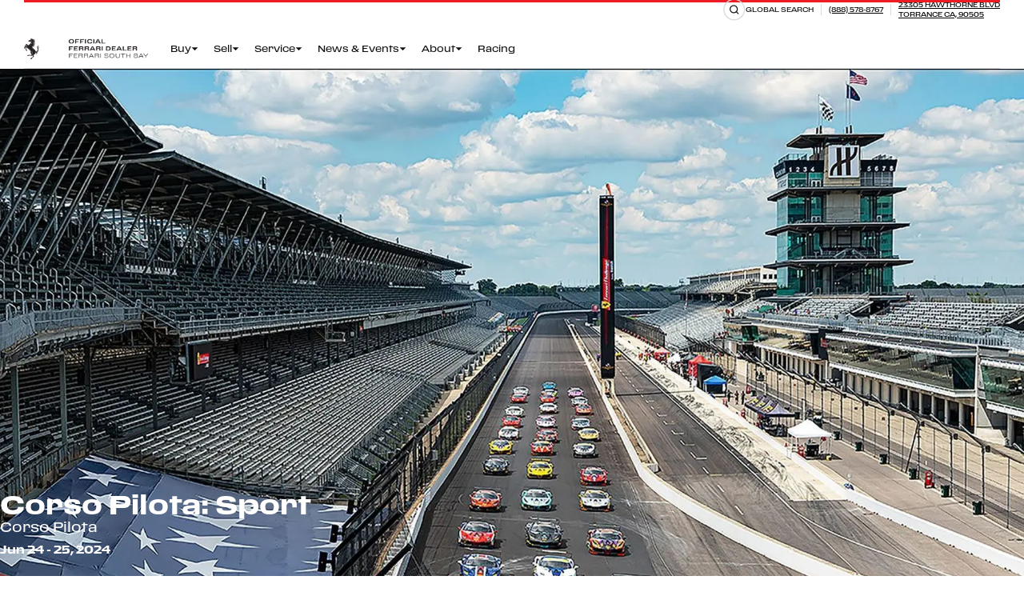

--- FILE ---
content_type: text/html; charset=utf-8
request_url: https://www.ferrarisouthbay.com/articles/events/2024-corso-pilota-sport-june-24
body_size: 25503
content:
<!DOCTYPE html><html lang="en"><head><meta charSet="utf-8"/><meta name="viewport" content="width=device-width"/><meta property="og:type" content="website"/><meta property="og:locale" content="en_US"/><title>Ferrari South Bay - Corso Pilota - The Official Ferrari Driving School</title><meta name="robots" content="index,follow"/><meta name="description" content="Corso Pilota is an exciting two-day driving program using Ferrari cars to learn sport driving techniques"/><meta name="twitter:card" content="summary_large_image"/><meta property="og:title" content="Ferrari South Bay"/><meta property="og:description" content="Corso Pilota is an exciting two-day driving program using Ferrari cars to learn sport driving techniques"/><meta property="og:url" content="https://www.ferrarisouthbay.com/articles/events/2024-corso-pilota-sport-june-24"/><meta property="og:image" content="https://vrrb-fsb-prod-backend.s3.us-west-1.amazonaws.com/strapi/small_2023_Corso_Pilota_main_sm_6966457ca2.jpg"/><meta property="og:site_name" content="Ferrari South Bay"/><meta name="keywords" content="Ferrari, Driving School, corso pilota, driving coach"/><link rel="preload" as="image" imageSrcSet="/_next/image?url=https%3A%2F%2Fvrrb-fsb-prod-backend.s3.us-west-1.amazonaws.com%2Fstrapi%2Fxlarge_CP_INDI_Main_9cbf57d129.jpeg&amp;w=640&amp;q=75 640w, /_next/image?url=https%3A%2F%2Fvrrb-fsb-prod-backend.s3.us-west-1.amazonaws.com%2Fstrapi%2Fxlarge_CP_INDI_Main_9cbf57d129.jpeg&amp;w=750&amp;q=75 750w, /_next/image?url=https%3A%2F%2Fvrrb-fsb-prod-backend.s3.us-west-1.amazonaws.com%2Fstrapi%2Fxlarge_CP_INDI_Main_9cbf57d129.jpeg&amp;w=828&amp;q=75 828w, /_next/image?url=https%3A%2F%2Fvrrb-fsb-prod-backend.s3.us-west-1.amazonaws.com%2Fstrapi%2Fxlarge_CP_INDI_Main_9cbf57d129.jpeg&amp;w=1080&amp;q=75 1080w, /_next/image?url=https%3A%2F%2Fvrrb-fsb-prod-backend.s3.us-west-1.amazonaws.com%2Fstrapi%2Fxlarge_CP_INDI_Main_9cbf57d129.jpeg&amp;w=1200&amp;q=75 1200w, /_next/image?url=https%3A%2F%2Fvrrb-fsb-prod-backend.s3.us-west-1.amazonaws.com%2Fstrapi%2Fxlarge_CP_INDI_Main_9cbf57d129.jpeg&amp;w=1920&amp;q=75 1920w, /_next/image?url=https%3A%2F%2Fvrrb-fsb-prod-backend.s3.us-west-1.amazonaws.com%2Fstrapi%2Fxlarge_CP_INDI_Main_9cbf57d129.jpeg&amp;w=2048&amp;q=75 2048w, /_next/image?url=https%3A%2F%2Fvrrb-fsb-prod-backend.s3.us-west-1.amazonaws.com%2Fstrapi%2Fxlarge_CP_INDI_Main_9cbf57d129.jpeg&amp;w=3840&amp;q=75 3840w" imageSizes="100vw"/><meta name="next-head-count" content="15"/><link rel="apple-touch-icon" sizes="180x180" href="/favicon/apple-touch-icon.png"/><link rel="icon" type="image/png" sizes="32x32" href="/favicon/favicon-32x32.png"/><link rel="icon" type="image/png" sizes="16x16" href="/favicon/favicon-16x16.png"/><link rel="manifest" href="/favicon/site.webmanifest"/><link rel="shortcut icon" href="/favicon/favicon.ico"/><link rel="preconnect" href="https://app.termly.io"/><link rel="preconnect" href="https://strapi.ferrarisouthbay.com"/><style>
                            .grecaptcha-badge { 
                                visibility: hidden !important;
                            }
                        </style><link rel="preload" href="/_next/static/css/da6ff7d60fe91839.css" as="style"/><link rel="stylesheet" href="/_next/static/css/da6ff7d60fe91839.css" data-n-g=""/><link rel="preload" href="/_next/static/css/9abf33c5e2733f39.css" as="style"/><link rel="stylesheet" href="/_next/static/css/9abf33c5e2733f39.css" data-n-p=""/><link rel="preload" href="/_next/static/css/e703bac48c01994d.css" as="style"/><link rel="stylesheet" href="/_next/static/css/e703bac48c01994d.css" data-n-p=""/><link rel="preload" href="/_next/static/css/86a92cfed3f0e9c7.css" as="style"/><link rel="stylesheet" href="/_next/static/css/86a92cfed3f0e9c7.css"/><link rel="preload" href="/_next/static/css/a7046df555c2be6d.css" as="style"/><link rel="stylesheet" href="/_next/static/css/a7046df555c2be6d.css"/><noscript data-n-css=""></noscript><script defer="" nomodule="" src="/_next/static/chunks/polyfills-c67a75d1b6f99dc8.js"></script><script data-partytown-config="">
            partytown = {
              lib: "/_next/static/~partytown/"
            };
          </script><script data-partytown="">!(function(w,p,f,c){if(!window.crossOriginIsolated && !navigator.serviceWorker) return;c=w[p]=w[p]||{};c[f]=(c[f]||[])})(window,'partytown','forward');/* Partytown 0.10.3-dev1734732935152 - MIT builder.io */
const t={preserveBehavior:!1},e=e=>{if("string"==typeof e)return[e,t];const[n,r=t]=e;return[n,{...t,...r}]},n=Object.freeze((t=>{const e=new Set;let n=[];do{Object.getOwnPropertyNames(n).forEach((t=>{"function"==typeof n[t]&&e.add(t)}))}while((n=Object.getPrototypeOf(n))!==Object.prototype);return Array.from(e)})());!function(t,r,o,i,a,s,c,d,l,p,u=t,f){function h(){f||(f=1,"/"==(c=(s.lib||"/~partytown/")+(s.debug?"debug/":""))[0]&&(l=r.querySelectorAll('script[type="text/partytown"]'),i!=t?i.dispatchEvent(new CustomEvent("pt1",{detail:t})):(d=setTimeout(v,999999999),r.addEventListener("pt0",w),a?y(1):o.serviceWorker?o.serviceWorker.register(c+(s.swPath||"partytown-sw.js"),{scope:c}).then((function(t){t.active?y():t.installing&&t.installing.addEventListener("statechange",(function(t){"activated"==t.target.state&&y()}))}),console.error):v())))}function y(e){p=r.createElement(e?"script":"iframe"),t._pttab=Date.now(),e||(p.style.display="block",p.style.width="0",p.style.height="0",p.style.border="0",p.style.visibility="hidden",p.setAttribute("aria-hidden",!0)),p.src=c+"partytown-"+(e?"atomics.js?v=0.10.3-dev1734732935152":"sandbox-sw.html?"+t._pttab),r.querySelector(s.sandboxParent||"body").appendChild(p)}function v(n,o){for(w(),i==t&&(s.forward||[]).map((function(n){const[r]=e(n);delete t[r.split(".")[0]]})),n=0;n<l.length;n++)(o=r.createElement("script")).innerHTML=l[n].innerHTML,o.nonce=s.nonce,r.head.appendChild(o);p&&p.parentNode.removeChild(p)}function w(){clearTimeout(d)}s=t.partytown||{},i==t&&(s.forward||[]).map((function(r){const[o,{preserveBehavior:i}]=e(r);u=t,o.split(".").map((function(e,r,o){var a;u=u[o[r]]=r+1<o.length?u[o[r]]||(a=o[r+1],n.includes(a)?[]:{}):(()=>{let e=null;if(i){const{methodOrProperty:n,thisObject:r}=((t,e)=>{let n=t;for(let t=0;t<e.length-1;t+=1)n=n[e[t]];return{thisObject:n,methodOrProperty:e.length>0?n[e[e.length-1]]:void 0}})(t,o);"function"==typeof n&&(e=(...t)=>n.apply(r,...t))}return function(){let n;return e&&(n=e(arguments)),(t._ptf=t._ptf||[]).push(o,arguments),n}})()}))})),"complete"==r.readyState?h():(t.addEventListener("DOMContentLoaded",h),t.addEventListener("load",h))}(window,document,navigator,top,window.crossOriginIsolated);</script><script defer="" src="/_next/static/chunks/7536-76a27e457d7aa404.js"></script><script defer="" src="/_next/static/chunks/4231-98a0fa82ce772775.js"></script><script defer="" src="/_next/static/chunks/2663-e7703650d1629c8f.js"></script><script defer="" src="/_next/static/chunks/4545.d1b60a15941b76f1.js"></script><script defer="" src="/_next/static/chunks/2299.c73068d66f08b826.js"></script><script defer="" src="/_next/static/chunks/2866.0eae6ffa86f9a8c7.js"></script><script defer="" src="/_next/static/chunks/902.321c3e4c93aa8d98.js"></script><script src="/_next/static/chunks/webpack-6dfe4801f388358e.js" defer=""></script><script src="/_next/static/chunks/framework-3236775a9ca336a2.js" defer=""></script><script src="/_next/static/chunks/main-9f6700c1c7f1003c.js" defer=""></script><script src="/_next/static/chunks/pages/_app-00a5db27770f4968.js" defer=""></script><script src="/_next/static/chunks/2674-3637dbee86c0efaf.js" defer=""></script><script src="/_next/static/chunks/1664-402522dac0871a46.js" defer=""></script><script src="/_next/static/chunks/3828-67e6d84ce6199389.js" defer=""></script><script src="/_next/static/chunks/5675-438fc7a629e2d3a2.js" defer=""></script><script src="/_next/static/chunks/5772-20b6f714dff60fa3.js" defer=""></script><script src="/_next/static/chunks/6481-b4b47705140e9733.js" defer=""></script><script src="/_next/static/chunks/9409-a2783063b99a42dc.js" defer=""></script><script src="/_next/static/chunks/2685-4736bc0b9030ea75.js" defer=""></script><script src="/_next/static/chunks/3418-3e4cc46926aaf5bd.js" defer=""></script><script src="/_next/static/chunks/7041-9751734a4e9fd04f.js" defer=""></script><script src="/_next/static/chunks/pages/articles/events/%5Bslug%5D-363f10f29509b354.js" defer=""></script><script src="/_next/static/6q-mbKdXrJGbedkhdZ2iM/_buildManifest.js" defer=""></script><script src="/_next/static/6q-mbKdXrJGbedkhdZ2iM/_ssgManifest.js" defer=""></script></head><body><div id="__next"><div class="DialogProvider_container__cWSjl"><nav class="Navbar_navbar__L5G6m"><div class="Navbar_navbarContentWrapper__iA_X0"><div class="Navbar_navbarLine__5sSdu"></div><a target="_self" class="Navbar_redCavallinoLink__INXHZ" href="/articles/ferrari-south-bay-2023-cavallino-award"></a><div class="Navbar_navbarContentFirstRow__ufGoV"><a target="_self" href="/search"><div class="SearchButton_container__FZfcd"><svg class="SearchButton_icon__cSocK" viewBox="0 0 29 28" fill="none" xmlns="http://www.w3.org/2000/svg"><path fill-rule="evenodd" clip-rule="evenodd" d="M1.59922 14C1.59922 20.9588 7.24043 26.6 14.1992 26.6C21.158 26.6 26.7992 20.9588 26.7992 14C26.7992 7.04121 21.158 1.4 14.1992 1.4C7.24043 1.4 1.59922 7.04121 1.59922 14ZM14.1992 0C6.46723 0 0.199219 6.26801 0.199219 14C0.199219 21.732 6.46723 28 14.1992 28C21.9312 28 28.1992 21.732 28.1992 14C28.1992 6.26801 21.9312 0 14.1992 0Z" fill="#DADADA"></path><path d="M13.6159 18.0833C16.1932 18.0833 18.2826 15.994 18.2826 13.4167C18.2826 10.8393 16.1932 8.75 13.6159 8.75C11.0386 8.75 8.94922 10.8393 8.94922 13.4167C8.94922 15.994 11.0386 18.0833 13.6159 18.0833Z" stroke="currentcolor" stroke-width="1.3" stroke-linecap="round" stroke-linejoin="round"></path><path d="M19.4477 19.2499L16.9102 16.7124" stroke="currentcolor" stroke-width="1.3" stroke-linecap="round" stroke-linejoin="round"></path></svg> <p class="SearchButton_text___RSg_">Global search</p></div></a><span class="Navbar_verticalLine__rYFPO"></span><a target="_self" class="Navbar_navbarTextStyle__QkiAB" href="tel:"></a><span class="Navbar_verticalLine__rYFPO"></span><a target="_self" class="Navbar_navbarTextStyle__QkiAB" href="/articles/events/[slug]"><br/></a></div><div class="Navbar_navbarContent__L1KCo"><div class="Navbar_navbarContentInner__hkaJH"><div class="NavbarMenuLinks_linksContent__w0v50" id="navbarDropdown"><div class="NavbarMenuLinks_navbarDropdown__NHBxI"><p class="NavbarMenuLinks_linkText__uUe_A">Buy</p><svg width="9" height="4" viewBox="0 0 9 4" fill="none" xmlns="http://www.w3.org/2000/svg"><path d="M4.5 4L0.602887 0.249999L8.39711 0.25L4.5 4Z" fill="#121212"></path></svg><div class="NavbarMenuLinks_navbarDropdownContent__Vugmv"><div class="NavbarMenuLinks_navbarDropdownContentItems__6a5TJ"><div class="NavbarMenuLinks_dropdownItem__yMDZc" id="new-vehicles"><a target="_self" href="/new-vehicles">New Line Up</a></div><div class="NavbarMenuLinks_dropdownItem__yMDZc" id="pre-owned"><a target="_self" href="/pre-owned">Pre-owned</a></div><div class="NavbarMenuLinks_dropdownItem__yMDZc" id="finance"><a target="_self" href="/finance">Finance</a></div><div class="NavbarMenuLinks_dropdownItem__yMDZc" id="past-models"><a target="_self" href="/past-models">Past Models</a></div></div><div class="NavbarMenuLinks_navbarDropdownContentSubmenu__xNbPw"></div><div class="NavbarMenuLinks_dropdownComponent__7XP25"></div></div></div><div class="NavbarMenuLinks_navbarDropdown__NHBxI"><p class="NavbarMenuLinks_linkText__uUe_A">Sell</p><svg width="9" height="4" viewBox="0 0 9 4" fill="none" xmlns="http://www.w3.org/2000/svg"><path d="M4.5 4L0.602887 0.249999L8.39711 0.25L4.5 4Z" fill="#121212"></path></svg><div class="NavbarMenuLinks_navbarDropdownContent__Vugmv"><div class="NavbarMenuLinks_navbarDropdownContentItems__6a5TJ"><div class="NavbarMenuLinks_dropdownItem__yMDZc" id="consign-your-vehicle"><a target="_self" href="/consign-your-vehicle">Consign Your Vehicle</a></div><div class="NavbarMenuLinks_dropdownItem__yMDZc" id="sell-your-vehicle"><a target="_self" href="/sell-your-vehicle">Sell Us Your Vehicle</a></div></div><div class="NavbarMenuLinks_navbarDropdownContentSubmenu__xNbPw"></div><div class="NavbarMenuLinks_dropdownComponent__7XP25"></div></div></div><div class="NavbarMenuLinks_navbarDropdown__NHBxI"><p class="NavbarMenuLinks_linkText__uUe_A">Service</p><svg width="9" height="4" viewBox="0 0 9 4" fill="none" xmlns="http://www.w3.org/2000/svg"><path d="M4.5 4L0.602887 0.249999L8.39711 0.25L4.5 4Z" fill="#121212"></path></svg><div class="NavbarMenuLinks_navbarDropdownContent__Vugmv"><div class="NavbarMenuLinks_navbarDropdownContentItems__6a5TJ"><div class="NavbarMenuLinks_dropdownItem__yMDZc" id="service-center"><a target="_self" href="/service-center">Service</a></div><div class="NavbarMenuLinks_dropdownItem__yMDZc" id="parts"><a target="_self" href="/parts">Parts</a></div><div class="NavbarMenuLinks_dropdownItem__yMDZc" id="warranties-and-service-plans"><a target="_self" href="/warranties-and-service-plans">Warranties &amp; Service Plans</a></div></div><div class="NavbarMenuLinks_navbarDropdownContentSubmenu__xNbPw"></div><div class="NavbarMenuLinks_dropdownComponent__7XP25"></div></div></div><div class="NavbarMenuLinks_navbarDropdown__NHBxI"><p class="NavbarMenuLinks_linkText__uUe_A">News &amp; Events</p><svg width="9" height="4" viewBox="0 0 9 4" fill="none" xmlns="http://www.w3.org/2000/svg"><path d="M4.5 4L0.602887 0.249999L8.39711 0.25L4.5 4Z" fill="#121212"></path></svg><div class="NavbarMenuLinks_navbarDropdownContent__Vugmv"><div class="NavbarMenuLinks_navbarDropdownContentItems__6a5TJ"><div class="NavbarMenuLinks_dropdownItem__yMDZc" id="all-news"><a target="_self" href="/all-news">News</a></div><div class="NavbarMenuLinks_dropdownItem__yMDZc" id="news-event-calendar"><a target="_self" href="/news-event-calendar">Events</a></div></div><div class="NavbarMenuLinks_navbarDropdownContentSubmenu__xNbPw"></div><div class="NavbarMenuLinks_dropdownComponent__7XP25"></div></div></div><div class="NavbarMenuLinks_navbarDropdown__NHBxI"><p class="NavbarMenuLinks_linkText__uUe_A">About</p><svg width="9" height="4" viewBox="0 0 9 4" fill="none" xmlns="http://www.w3.org/2000/svg"><path d="M4.5 4L0.602887 0.249999L8.39711 0.25L4.5 4Z" fill="#121212"></path></svg><div class="NavbarMenuLinks_navbarDropdownContent__Vugmv"><div class="NavbarMenuLinks_navbarDropdownContentItems__6a5TJ"><div class="NavbarMenuLinks_dropdownItem__yMDZc" id="contact"><a target="_self" href="/contact">Contact Us</a></div><div class="NavbarMenuLinks_dropdownItem__yMDZc" id="our-team"><a target="_self" href="/our-team">Our Team</a></div><div class="NavbarMenuLinks_dropdownItem__yMDZc" id="careers"><a target="_self" href="/careers">Careers</a></div></div><div class="NavbarMenuLinks_navbarDropdownContentSubmenu__xNbPw"></div><div class="NavbarMenuLinks_dropdownComponent__7XP25"></div></div></div><div class="NavbarMenuLinks_navbarDropdown__NHBxI"><p class="NavbarMenuLinks_linkText__uUe_A"><a href="https://www.pistemonttremblant.com/en/" target="_blank" rel="noreferrer">Racing</a></p></div></div></div><div class="Navbar_socialContent__02Qa1"><div class="Navbar_actionsContainer__jl_aU"><div class="Navbar_searchMobileOnly__QFw64"><a target="_self" href="/search"><div class="SearchButton_container__FZfcd"><svg class="SearchButton_icon__cSocK" viewBox="0 0 29 28" fill="none" xmlns="http://www.w3.org/2000/svg"><path fill-rule="evenodd" clip-rule="evenodd" d="M1.59922 14C1.59922 20.9588 7.24043 26.6 14.1992 26.6C21.158 26.6 26.7992 20.9588 26.7992 14C26.7992 7.04121 21.158 1.4 14.1992 1.4C7.24043 1.4 1.59922 7.04121 1.59922 14ZM14.1992 0C6.46723 0 0.199219 6.26801 0.199219 14C0.199219 21.732 6.46723 28 14.1992 28C21.9312 28 28.1992 21.732 28.1992 14C28.1992 6.26801 21.9312 0 14.1992 0Z" fill="#DADADA"></path><path d="M13.6159 18.0833C16.1932 18.0833 18.2826 15.994 18.2826 13.4167C18.2826 10.8393 16.1932 8.75 13.6159 8.75C11.0386 8.75 8.94922 10.8393 8.94922 13.4167C8.94922 15.994 11.0386 18.0833 13.6159 18.0833Z" stroke="currentcolor" stroke-width="1.3" stroke-linecap="round" stroke-linejoin="round"></path><path d="M19.4477 19.2499L16.9102 16.7124" stroke="currentcolor" stroke-width="1.3" stroke-linecap="round" stroke-linejoin="round"></path></svg> <p class="SearchButton_text___RSg_">Global search</p></div></a></div></div><div class="Navbar_menuDrawer__b_0Gi"><button class="NavbarMenuDrawer_burgerButton__k0yrE" aria-label="Open menu"><svg width="25" height="25" viewBox="0 0 25 25" fill="none" xmlns="http://www.w3.org/2000/svg"><rect width="24" height="24" transform="translate(0.199219 0.996094)" fill="white"></rect><rect x="10.1992" y="14.9961" width="13" height="2.5" fill="#121212"></rect><rect x="1.19922" y="7.99609" width="22" height="2.5" fill="#121212"></rect></svg></button></div></div></div></div></nav><main><div class="EventArticleHeader_container__mA_cV"><span style="box-sizing:border-box;display:block;overflow:hidden;width:initial;height:initial;background:none;opacity:1;border:0;margin:0;padding:0;position:absolute;top:0;left:0;bottom:0;right:0"><img alt="CP_INDI-Main.jpeg" draggable="false" sizes="100vw" srcSet="/_next/image?url=https%3A%2F%2Fvrrb-fsb-prod-backend.s3.us-west-1.amazonaws.com%2Fstrapi%2Fxlarge_CP_INDI_Main_9cbf57d129.jpeg&amp;w=640&amp;q=75 640w, /_next/image?url=https%3A%2F%2Fvrrb-fsb-prod-backend.s3.us-west-1.amazonaws.com%2Fstrapi%2Fxlarge_CP_INDI_Main_9cbf57d129.jpeg&amp;w=750&amp;q=75 750w, /_next/image?url=https%3A%2F%2Fvrrb-fsb-prod-backend.s3.us-west-1.amazonaws.com%2Fstrapi%2Fxlarge_CP_INDI_Main_9cbf57d129.jpeg&amp;w=828&amp;q=75 828w, /_next/image?url=https%3A%2F%2Fvrrb-fsb-prod-backend.s3.us-west-1.amazonaws.com%2Fstrapi%2Fxlarge_CP_INDI_Main_9cbf57d129.jpeg&amp;w=1080&amp;q=75 1080w, /_next/image?url=https%3A%2F%2Fvrrb-fsb-prod-backend.s3.us-west-1.amazonaws.com%2Fstrapi%2Fxlarge_CP_INDI_Main_9cbf57d129.jpeg&amp;w=1200&amp;q=75 1200w, /_next/image?url=https%3A%2F%2Fvrrb-fsb-prod-backend.s3.us-west-1.amazonaws.com%2Fstrapi%2Fxlarge_CP_INDI_Main_9cbf57d129.jpeg&amp;w=1920&amp;q=75 1920w, /_next/image?url=https%3A%2F%2Fvrrb-fsb-prod-backend.s3.us-west-1.amazonaws.com%2Fstrapi%2Fxlarge_CP_INDI_Main_9cbf57d129.jpeg&amp;w=2048&amp;q=75 2048w, /_next/image?url=https%3A%2F%2Fvrrb-fsb-prod-backend.s3.us-west-1.amazonaws.com%2Fstrapi%2Fxlarge_CP_INDI_Main_9cbf57d129.jpeg&amp;w=3840&amp;q=75 3840w" src="/_next/image?url=https%3A%2F%2Fvrrb-fsb-prod-backend.s3.us-west-1.amazonaws.com%2Fstrapi%2Fxlarge_CP_INDI_Main_9cbf57d129.jpeg&amp;w=3840&amp;q=75" decoding="async" data-nimg="fill" class="FadeInImage_image--fading__V9aq7 " style="position:absolute;top:0;left:0;bottom:0;right:0;box-sizing:border-box;padding:0;border:none;margin:auto;display:block;width:0;height:0;min-width:100%;max-width:100%;min-height:100%;max-height:100%;object-fit:cover"/></span><div class="EventArticleHeader_content__tFgUA"><div><h1>Corso Pilota: Sport</h1><span>Corso Pilota</span><h5 style="padding-top:10px">Jun 24 - 25, 2024</h5></div><div class="EventArticleHeader_rightSide__moqxy"><div class="EventArticleHeader_innerContent__0KC7l"><span></span><span>Indianapolis, IN, USA</span></div><div class="EventArticleHeader_smallImage__6hp5f"></div></div></div></div><section class="Section_container__XbcPB"><p class="EventDescriptionSection_description__Cf97D">Corso Pilota offers a complete, progressive program focused on giving participants a comprehensive understanding of sport driving techniques. The course consists of a specific and exciting two-day training program based on an exclusive, personalized teaching method, using Ferrari cars for track work and vehicle control exercises. Up to twenty-eight customers are divided into four groups of seven participants each and receive direct, engaging instruction on the most efficient driving position in the cockpit, progressive accelerator and brake control, establishing precise driving lines through bends and braking and acceleration techniques. Teaching leads up to thrilling car control exercises that include conditions of power oversteer. The course also provides a great opportunity for getting familiar with the actual performance of various Ferrari models thanks to a program that lets you experience different electronic vehicle control setups. The practical instruction is completed by several theory sessions aimed at giving a more in-depth insight into driving technique and helping drivers analyze vehicle behavior.</p></section><div class="EventDetailsSection_wrapper__Gu_p1"><div class="SplitComponent_container__kuZyz SplitComponent_container--landscape-lg__NQoik SplitComponent_container--reverse__FcriH"><div class="ResponsiveImageFill_imageContainer__YmUcL"><span style="box-sizing:border-box;display:block;overflow:hidden;width:initial;height:initial;background:none;opacity:1;border:0;margin:0;padding:0;position:absolute;top:0;left:0;bottom:0;right:0"><img alt="Corso_Pilota-gallery05.jpg" draggable="false" src="[data-uri]" decoding="async" data-nimg="fill" class="FadeInImage_image--fading__V9aq7 " style="position:absolute;top:0;left:0;bottom:0;right:0;box-sizing:border-box;padding:0;border:none;margin:auto;display:block;width:0;height:0;min-width:100%;max-width:100%;min-height:100%;max-height:100%;object-fit:cover"/><noscript><img alt="Corso_Pilota-gallery05.jpg" draggable="false" sizes="100vw" srcSet="/_next/image?url=https%3A%2F%2Fvrrb-fsb-prod-backend.s3.us-west-1.amazonaws.com%2Fstrapi%2Flarge_Corso_Pilota_gallery05_dc1737025b.jpg&amp;w=640&amp;q=75 640w, /_next/image?url=https%3A%2F%2Fvrrb-fsb-prod-backend.s3.us-west-1.amazonaws.com%2Fstrapi%2Flarge_Corso_Pilota_gallery05_dc1737025b.jpg&amp;w=750&amp;q=75 750w, /_next/image?url=https%3A%2F%2Fvrrb-fsb-prod-backend.s3.us-west-1.amazonaws.com%2Fstrapi%2Flarge_Corso_Pilota_gallery05_dc1737025b.jpg&amp;w=828&amp;q=75 828w, /_next/image?url=https%3A%2F%2Fvrrb-fsb-prod-backend.s3.us-west-1.amazonaws.com%2Fstrapi%2Flarge_Corso_Pilota_gallery05_dc1737025b.jpg&amp;w=1080&amp;q=75 1080w, /_next/image?url=https%3A%2F%2Fvrrb-fsb-prod-backend.s3.us-west-1.amazonaws.com%2Fstrapi%2Flarge_Corso_Pilota_gallery05_dc1737025b.jpg&amp;w=1200&amp;q=75 1200w, /_next/image?url=https%3A%2F%2Fvrrb-fsb-prod-backend.s3.us-west-1.amazonaws.com%2Fstrapi%2Flarge_Corso_Pilota_gallery05_dc1737025b.jpg&amp;w=1920&amp;q=75 1920w, /_next/image?url=https%3A%2F%2Fvrrb-fsb-prod-backend.s3.us-west-1.amazonaws.com%2Fstrapi%2Flarge_Corso_Pilota_gallery05_dc1737025b.jpg&amp;w=2048&amp;q=75 2048w, /_next/image?url=https%3A%2F%2Fvrrb-fsb-prod-backend.s3.us-west-1.amazonaws.com%2Fstrapi%2Flarge_Corso_Pilota_gallery05_dc1737025b.jpg&amp;w=3840&amp;q=75 3840w" src="/_next/image?url=https%3A%2F%2Fvrrb-fsb-prod-backend.s3.us-west-1.amazonaws.com%2Fstrapi%2Flarge_Corso_Pilota_gallery05_dc1737025b.jpg&amp;w=3840&amp;q=75" decoding="async" data-nimg="fill" style="position:absolute;top:0;left:0;bottom:0;right:0;box-sizing:border-box;padding:0;border:none;margin:auto;display:block;width:0;height:0;min-width:100%;max-width:100%;min-height:100%;max-height:100%;object-fit:cover" class="FadeInImage_image--fading__V9aq7 " loading="lazy"/></noscript></span></div><div class="SplitComponent_bottom__JDYwN"><div class="ResponsiveTextMiddle_textContainer__f4QLy"><div><div class="ResponsiveTextMiddle_text__r02b6"><div class="EventDetailsSection_content__vasG_"><span class="EventDetailsSection_title__8ZoG_"><span><span class="RedLine_line__pjPRi undefined"></span></span>COURSE REGISTRATION INCLUDES:</span><p class="EventDetailsSection_description__adMPc">Two-day course curriculum led by professional racing drivers/instructors in Ferrari’s fleet of cars; Luxury accommodations; 
Champagne reception, group dinners and lunches at track; Commemorative event memorabilia; Shuttle transfers between hotel and track</p></div></div></div></div></div></div></div><section class="Section_container__XbcPB Section_container--dark__xk1tS"><div class="EventLocationAndTimeSection_container__y9Z3O"><div class="EventLocationAndTimeSection_innerLeft__hq1AV"><div><p class="EventLocationAndTimeSection_subTitle__MIUFg"><span><span class="RedLine_line__pjPRi undefined"></span></span> <!-- -->Details</p><h2 class="EventLocationAndTimeSection_title__B6ZVJ">Corso Pilota: Sport</h2><p class="EventLocationAndTimeSection_address__vLjcv"><b>June 24-25, 2024</b></p><p class="EventLocationAndTimeSection_location__xIRW2">Indianapolis Motor Speedway</p><p class="EventLocationAndTimeSection_address__vLjcv">4790 W 16th St, Indianapolis, IN 46222</p><a target="_blank" href="https://www.google.com/maps/place/Indianapolis+Motor+Speedway/@39.7953542,-86.2374893,17z/data=!3m1!4b1!4m6!3m5!1s0x886b57b65859029f:0x149621592eff1e90!8m2!3d39.7953542!4d-86.2353006!16zL20vMDFoNjNu"><div class="Action_container__3InY0 Action_container--darkTheme___opFE" style="flex-direction:row"><span class="Action_text__aNsvC">Map</span><svg width="40" height="40" viewBox="0 0 40 40" fill="none" xmlns="http://www.w3.org/2000/svg"><path d="M24.6981 20.9748C24.8223 20.4271 24.7326 19.827 24.404 19.3314C24.2884 19.157 24.1517 19.0082 24.0001 18.8862L18.1016 13.3496L21.2905 20.5609L18.1666 27.5996L24.0524 22.0749C24.182 21.9622 24.2997 21.829 24.401 21.676C24.5455 21.4581 24.6438 21.2199 24.6981 20.9748Z" fill="currentcolor"></path><circle xmlns="http://www.w3.org/2000/svg" opacity="0.2" cx="20" cy="20" r="18" transform="rotate(-90 20 20)" stroke="currentcolor" stroke-width="2"></circle></svg></div></a></div></div><div class="EventLocationAndTimeSection_items__1woBa"><div class="EventLocationAndTimeSection_item__fOUrO"><span>0<!-- -->1</span><div><p class="EventLocationAndTimeSection_label__HIWYs">June 23, 2024</p><p class="EventLocationAndTimeSection_value__uWy1B">Arrival &amp; Welcome Reception</p></div></div><div class="EventLocationAndTimeSection_item__fOUrO"><span>0<!-- -->2</span><div><p class="EventLocationAndTimeSection_label__HIWYs">June 24, 2024</p><p class="EventLocationAndTimeSection_value__uWy1B">Introduction &amp; Driving Session</p></div></div><div class="EventLocationAndTimeSection_item__fOUrO"><span>0<!-- -->3</span><div><p class="EventLocationAndTimeSection_label__HIWYs">June 25, 2024</p><p class="EventLocationAndTimeSection_value__uWy1B">Driving Session &amp; Graduation</p></div></div></div></div></section><div class="Gallery_container__0KmnD"><div class="Gallery_desktopContainer__aFYqR"><div class="Gallery_image__2W5IK"><span style="box-sizing:border-box;display:block;overflow:hidden;width:initial;height:initial;background:none;opacity:1;border:0;margin:0;padding:0;position:absolute;top:0;left:0;bottom:0;right:0"><img alt="2023 Corso PilotaMAS20826.jpg" draggable="false" src="[data-uri]" decoding="async" data-nimg="fill" class="FadeInImage_image--fading__V9aq7 " style="position:absolute;top:0;left:0;bottom:0;right:0;box-sizing:border-box;padding:0;border:none;margin:auto;display:block;width:0;height:0;min-width:100%;max-width:100%;min-height:100%;max-height:100%;object-fit:cover"/><noscript><img alt="2023 Corso PilotaMAS20826.jpg" draggable="false" sizes="100vw" srcSet="/_next/image?url=https%3A%2F%2Fvrrb-fsb-prod-backend.s3.us-west-1.amazonaws.com%2Fstrapi%2Flarge_2023_Corso_Pilota_MAS_20826_81f7628e3e.jpg&amp;w=640&amp;q=75 640w, /_next/image?url=https%3A%2F%2Fvrrb-fsb-prod-backend.s3.us-west-1.amazonaws.com%2Fstrapi%2Flarge_2023_Corso_Pilota_MAS_20826_81f7628e3e.jpg&amp;w=750&amp;q=75 750w, /_next/image?url=https%3A%2F%2Fvrrb-fsb-prod-backend.s3.us-west-1.amazonaws.com%2Fstrapi%2Flarge_2023_Corso_Pilota_MAS_20826_81f7628e3e.jpg&amp;w=828&amp;q=75 828w, /_next/image?url=https%3A%2F%2Fvrrb-fsb-prod-backend.s3.us-west-1.amazonaws.com%2Fstrapi%2Flarge_2023_Corso_Pilota_MAS_20826_81f7628e3e.jpg&amp;w=1080&amp;q=75 1080w, /_next/image?url=https%3A%2F%2Fvrrb-fsb-prod-backend.s3.us-west-1.amazonaws.com%2Fstrapi%2Flarge_2023_Corso_Pilota_MAS_20826_81f7628e3e.jpg&amp;w=1200&amp;q=75 1200w, /_next/image?url=https%3A%2F%2Fvrrb-fsb-prod-backend.s3.us-west-1.amazonaws.com%2Fstrapi%2Flarge_2023_Corso_Pilota_MAS_20826_81f7628e3e.jpg&amp;w=1920&amp;q=75 1920w, /_next/image?url=https%3A%2F%2Fvrrb-fsb-prod-backend.s3.us-west-1.amazonaws.com%2Fstrapi%2Flarge_2023_Corso_Pilota_MAS_20826_81f7628e3e.jpg&amp;w=2048&amp;q=75 2048w, /_next/image?url=https%3A%2F%2Fvrrb-fsb-prod-backend.s3.us-west-1.amazonaws.com%2Fstrapi%2Flarge_2023_Corso_Pilota_MAS_20826_81f7628e3e.jpg&amp;w=3840&amp;q=75 3840w" src="/_next/image?url=https%3A%2F%2Fvrrb-fsb-prod-backend.s3.us-west-1.amazonaws.com%2Fstrapi%2Flarge_2023_Corso_Pilota_MAS_20826_81f7628e3e.jpg&amp;w=3840&amp;q=75" decoding="async" data-nimg="fill" style="position:absolute;top:0;left:0;bottom:0;right:0;box-sizing:border-box;padding:0;border:none;margin:auto;display:block;width:0;height:0;min-width:100%;max-width:100%;min-height:100%;max-height:100%;object-fit:cover" class="FadeInImage_image--fading__V9aq7 " loading="lazy"/></noscript></span></div><div class="Gallery_image__2W5IK"><span style="box-sizing:border-box;display:block;overflow:hidden;width:initial;height:initial;background:none;opacity:1;border:0;margin:0;padding:0;position:absolute;top:0;left:0;bottom:0;right:0"><img alt="Corso_Pilota-gallery05.jpg" draggable="false" src="[data-uri]" decoding="async" data-nimg="fill" class="FadeInImage_image--fading__V9aq7 " style="position:absolute;top:0;left:0;bottom:0;right:0;box-sizing:border-box;padding:0;border:none;margin:auto;display:block;width:0;height:0;min-width:100%;max-width:100%;min-height:100%;max-height:100%;object-fit:cover"/><noscript><img alt="Corso_Pilota-gallery05.jpg" draggable="false" sizes="100vw" srcSet="/_next/image?url=https%3A%2F%2Fvrrb-fsb-prod-backend.s3.us-west-1.amazonaws.com%2Fstrapi%2Flarge_Corso_Pilota_gallery05_680fc3cfc1.jpg&amp;w=640&amp;q=75 640w, /_next/image?url=https%3A%2F%2Fvrrb-fsb-prod-backend.s3.us-west-1.amazonaws.com%2Fstrapi%2Flarge_Corso_Pilota_gallery05_680fc3cfc1.jpg&amp;w=750&amp;q=75 750w, /_next/image?url=https%3A%2F%2Fvrrb-fsb-prod-backend.s3.us-west-1.amazonaws.com%2Fstrapi%2Flarge_Corso_Pilota_gallery05_680fc3cfc1.jpg&amp;w=828&amp;q=75 828w, /_next/image?url=https%3A%2F%2Fvrrb-fsb-prod-backend.s3.us-west-1.amazonaws.com%2Fstrapi%2Flarge_Corso_Pilota_gallery05_680fc3cfc1.jpg&amp;w=1080&amp;q=75 1080w, /_next/image?url=https%3A%2F%2Fvrrb-fsb-prod-backend.s3.us-west-1.amazonaws.com%2Fstrapi%2Flarge_Corso_Pilota_gallery05_680fc3cfc1.jpg&amp;w=1200&amp;q=75 1200w, /_next/image?url=https%3A%2F%2Fvrrb-fsb-prod-backend.s3.us-west-1.amazonaws.com%2Fstrapi%2Flarge_Corso_Pilota_gallery05_680fc3cfc1.jpg&amp;w=1920&amp;q=75 1920w, /_next/image?url=https%3A%2F%2Fvrrb-fsb-prod-backend.s3.us-west-1.amazonaws.com%2Fstrapi%2Flarge_Corso_Pilota_gallery05_680fc3cfc1.jpg&amp;w=2048&amp;q=75 2048w, /_next/image?url=https%3A%2F%2Fvrrb-fsb-prod-backend.s3.us-west-1.amazonaws.com%2Fstrapi%2Flarge_Corso_Pilota_gallery05_680fc3cfc1.jpg&amp;w=3840&amp;q=75 3840w" src="/_next/image?url=https%3A%2F%2Fvrrb-fsb-prod-backend.s3.us-west-1.amazonaws.com%2Fstrapi%2Flarge_Corso_Pilota_gallery05_680fc3cfc1.jpg&amp;w=3840&amp;q=75" decoding="async" data-nimg="fill" style="position:absolute;top:0;left:0;bottom:0;right:0;box-sizing:border-box;padding:0;border:none;margin:auto;display:block;width:0;height:0;min-width:100%;max-width:100%;min-height:100%;max-height:100%;object-fit:cover" class="FadeInImage_image--fading__V9aq7 " loading="lazy"/></noscript></span></div><div class="Gallery_image__2W5IK"><span style="box-sizing:border-box;display:block;overflow:hidden;width:initial;height:initial;background:none;opacity:1;border:0;margin:0;padding:0;position:absolute;top:0;left:0;bottom:0;right:0"><img alt="2023 Corso PilotaMAS21660.jpg" draggable="false" src="[data-uri]" decoding="async" data-nimg="fill" class="FadeInImage_image--fading__V9aq7 " style="position:absolute;top:0;left:0;bottom:0;right:0;box-sizing:border-box;padding:0;border:none;margin:auto;display:block;width:0;height:0;min-width:100%;max-width:100%;min-height:100%;max-height:100%;object-fit:cover"/><noscript><img alt="2023 Corso PilotaMAS21660.jpg" draggable="false" sizes="100vw" srcSet="/_next/image?url=https%3A%2F%2Fvrrb-fsb-prod-backend.s3.us-west-1.amazonaws.com%2Fstrapi%2Flarge_2023_Corso_Pilota_MAS_21660_bc2558bd97.jpg&amp;w=640&amp;q=75 640w, /_next/image?url=https%3A%2F%2Fvrrb-fsb-prod-backend.s3.us-west-1.amazonaws.com%2Fstrapi%2Flarge_2023_Corso_Pilota_MAS_21660_bc2558bd97.jpg&amp;w=750&amp;q=75 750w, /_next/image?url=https%3A%2F%2Fvrrb-fsb-prod-backend.s3.us-west-1.amazonaws.com%2Fstrapi%2Flarge_2023_Corso_Pilota_MAS_21660_bc2558bd97.jpg&amp;w=828&amp;q=75 828w, /_next/image?url=https%3A%2F%2Fvrrb-fsb-prod-backend.s3.us-west-1.amazonaws.com%2Fstrapi%2Flarge_2023_Corso_Pilota_MAS_21660_bc2558bd97.jpg&amp;w=1080&amp;q=75 1080w, /_next/image?url=https%3A%2F%2Fvrrb-fsb-prod-backend.s3.us-west-1.amazonaws.com%2Fstrapi%2Flarge_2023_Corso_Pilota_MAS_21660_bc2558bd97.jpg&amp;w=1200&amp;q=75 1200w, /_next/image?url=https%3A%2F%2Fvrrb-fsb-prod-backend.s3.us-west-1.amazonaws.com%2Fstrapi%2Flarge_2023_Corso_Pilota_MAS_21660_bc2558bd97.jpg&amp;w=1920&amp;q=75 1920w, /_next/image?url=https%3A%2F%2Fvrrb-fsb-prod-backend.s3.us-west-1.amazonaws.com%2Fstrapi%2Flarge_2023_Corso_Pilota_MAS_21660_bc2558bd97.jpg&amp;w=2048&amp;q=75 2048w, /_next/image?url=https%3A%2F%2Fvrrb-fsb-prod-backend.s3.us-west-1.amazonaws.com%2Fstrapi%2Flarge_2023_Corso_Pilota_MAS_21660_bc2558bd97.jpg&amp;w=3840&amp;q=75 3840w" src="/_next/image?url=https%3A%2F%2Fvrrb-fsb-prod-backend.s3.us-west-1.amazonaws.com%2Fstrapi%2Flarge_2023_Corso_Pilota_MAS_21660_bc2558bd97.jpg&amp;w=3840&amp;q=75" decoding="async" data-nimg="fill" style="position:absolute;top:0;left:0;bottom:0;right:0;box-sizing:border-box;padding:0;border:none;margin:auto;display:block;width:0;height:0;min-width:100%;max-width:100%;min-height:100%;max-height:100%;object-fit:cover" class="FadeInImage_image--fading__V9aq7 " loading="lazy"/></noscript></span></div><div class="Gallery_image__2W5IK"><span style="box-sizing:border-box;display:block;overflow:hidden;width:initial;height:initial;background:none;opacity:1;border:0;margin:0;padding:0;position:absolute;top:0;left:0;bottom:0;right:0"><img alt="Corso_Pilota-gallery06.jpg" draggable="false" src="[data-uri]" decoding="async" data-nimg="fill" class="FadeInImage_image--fading__V9aq7 " style="position:absolute;top:0;left:0;bottom:0;right:0;box-sizing:border-box;padding:0;border:none;margin:auto;display:block;width:0;height:0;min-width:100%;max-width:100%;min-height:100%;max-height:100%;object-fit:cover"/><noscript><img alt="Corso_Pilota-gallery06.jpg" draggable="false" sizes="100vw" srcSet="/_next/image?url=https%3A%2F%2Fvrrb-fsb-prod-backend.s3.us-west-1.amazonaws.com%2Fstrapi%2Flarge_Corso_Pilota_gallery06_068bce3d73.jpg&amp;w=640&amp;q=75 640w, /_next/image?url=https%3A%2F%2Fvrrb-fsb-prod-backend.s3.us-west-1.amazonaws.com%2Fstrapi%2Flarge_Corso_Pilota_gallery06_068bce3d73.jpg&amp;w=750&amp;q=75 750w, /_next/image?url=https%3A%2F%2Fvrrb-fsb-prod-backend.s3.us-west-1.amazonaws.com%2Fstrapi%2Flarge_Corso_Pilota_gallery06_068bce3d73.jpg&amp;w=828&amp;q=75 828w, /_next/image?url=https%3A%2F%2Fvrrb-fsb-prod-backend.s3.us-west-1.amazonaws.com%2Fstrapi%2Flarge_Corso_Pilota_gallery06_068bce3d73.jpg&amp;w=1080&amp;q=75 1080w, /_next/image?url=https%3A%2F%2Fvrrb-fsb-prod-backend.s3.us-west-1.amazonaws.com%2Fstrapi%2Flarge_Corso_Pilota_gallery06_068bce3d73.jpg&amp;w=1200&amp;q=75 1200w, /_next/image?url=https%3A%2F%2Fvrrb-fsb-prod-backend.s3.us-west-1.amazonaws.com%2Fstrapi%2Flarge_Corso_Pilota_gallery06_068bce3d73.jpg&amp;w=1920&amp;q=75 1920w, /_next/image?url=https%3A%2F%2Fvrrb-fsb-prod-backend.s3.us-west-1.amazonaws.com%2Fstrapi%2Flarge_Corso_Pilota_gallery06_068bce3d73.jpg&amp;w=2048&amp;q=75 2048w, /_next/image?url=https%3A%2F%2Fvrrb-fsb-prod-backend.s3.us-west-1.amazonaws.com%2Fstrapi%2Flarge_Corso_Pilota_gallery06_068bce3d73.jpg&amp;w=3840&amp;q=75 3840w" src="/_next/image?url=https%3A%2F%2Fvrrb-fsb-prod-backend.s3.us-west-1.amazonaws.com%2Fstrapi%2Flarge_Corso_Pilota_gallery06_068bce3d73.jpg&amp;w=3840&amp;q=75" decoding="async" data-nimg="fill" style="position:absolute;top:0;left:0;bottom:0;right:0;box-sizing:border-box;padding:0;border:none;margin:auto;display:block;width:0;height:0;min-width:100%;max-width:100%;min-height:100%;max-height:100%;object-fit:cover" class="FadeInImage_image--fading__V9aq7 " loading="lazy"/></noscript></span></div><div class="Gallery_image__2W5IK"><span style="box-sizing:border-box;display:block;overflow:hidden;width:initial;height:initial;background:none;opacity:1;border:0;margin:0;padding:0;position:absolute;top:0;left:0;bottom:0;right:0"><img alt="Corso_Pilota-gallery09.jpg" draggable="false" src="[data-uri]" decoding="async" data-nimg="fill" class="FadeInImage_image--fading__V9aq7 " style="position:absolute;top:0;left:0;bottom:0;right:0;box-sizing:border-box;padding:0;border:none;margin:auto;display:block;width:0;height:0;min-width:100%;max-width:100%;min-height:100%;max-height:100%;object-fit:cover"/><noscript><img alt="Corso_Pilota-gallery09.jpg" draggable="false" sizes="100vw" srcSet="/_next/image?url=https%3A%2F%2Fvrrb-fsb-prod-backend.s3.us-west-1.amazonaws.com%2Fstrapi%2Flarge_Corso_Pilota_gallery09_63f6cf1a2e.jpg&amp;w=640&amp;q=75 640w, /_next/image?url=https%3A%2F%2Fvrrb-fsb-prod-backend.s3.us-west-1.amazonaws.com%2Fstrapi%2Flarge_Corso_Pilota_gallery09_63f6cf1a2e.jpg&amp;w=750&amp;q=75 750w, /_next/image?url=https%3A%2F%2Fvrrb-fsb-prod-backend.s3.us-west-1.amazonaws.com%2Fstrapi%2Flarge_Corso_Pilota_gallery09_63f6cf1a2e.jpg&amp;w=828&amp;q=75 828w, /_next/image?url=https%3A%2F%2Fvrrb-fsb-prod-backend.s3.us-west-1.amazonaws.com%2Fstrapi%2Flarge_Corso_Pilota_gallery09_63f6cf1a2e.jpg&amp;w=1080&amp;q=75 1080w, /_next/image?url=https%3A%2F%2Fvrrb-fsb-prod-backend.s3.us-west-1.amazonaws.com%2Fstrapi%2Flarge_Corso_Pilota_gallery09_63f6cf1a2e.jpg&amp;w=1200&amp;q=75 1200w, /_next/image?url=https%3A%2F%2Fvrrb-fsb-prod-backend.s3.us-west-1.amazonaws.com%2Fstrapi%2Flarge_Corso_Pilota_gallery09_63f6cf1a2e.jpg&amp;w=1920&amp;q=75 1920w, /_next/image?url=https%3A%2F%2Fvrrb-fsb-prod-backend.s3.us-west-1.amazonaws.com%2Fstrapi%2Flarge_Corso_Pilota_gallery09_63f6cf1a2e.jpg&amp;w=2048&amp;q=75 2048w, /_next/image?url=https%3A%2F%2Fvrrb-fsb-prod-backend.s3.us-west-1.amazonaws.com%2Fstrapi%2Flarge_Corso_Pilota_gallery09_63f6cf1a2e.jpg&amp;w=3840&amp;q=75 3840w" src="/_next/image?url=https%3A%2F%2Fvrrb-fsb-prod-backend.s3.us-west-1.amazonaws.com%2Fstrapi%2Flarge_Corso_Pilota_gallery09_63f6cf1a2e.jpg&amp;w=3840&amp;q=75" decoding="async" data-nimg="fill" style="position:absolute;top:0;left:0;bottom:0;right:0;box-sizing:border-box;padding:0;border:none;margin:auto;display:block;width:0;height:0;min-width:100%;max-width:100%;min-height:100%;max-height:100%;object-fit:cover" class="FadeInImage_image--fading__V9aq7 " loading="lazy"/></noscript></span></div><div class="Gallery_image__2W5IK"><span style="box-sizing:border-box;display:block;overflow:hidden;width:initial;height:initial;background:none;opacity:1;border:0;margin:0;padding:0;position:absolute;top:0;left:0;bottom:0;right:0"><img alt="Corso_Pilota-gallery10.jpg" draggable="false" src="[data-uri]" decoding="async" data-nimg="fill" class="FadeInImage_image--fading__V9aq7 " style="position:absolute;top:0;left:0;bottom:0;right:0;box-sizing:border-box;padding:0;border:none;margin:auto;display:block;width:0;height:0;min-width:100%;max-width:100%;min-height:100%;max-height:100%;object-fit:cover"/><noscript><img alt="Corso_Pilota-gallery10.jpg" draggable="false" sizes="100vw" srcSet="/_next/image?url=https%3A%2F%2Fvrrb-fsb-prod-backend.s3.us-west-1.amazonaws.com%2Fstrapi%2Flarge_Corso_Pilota_gallery10_02d4028e27.jpg&amp;w=640&amp;q=75 640w, /_next/image?url=https%3A%2F%2Fvrrb-fsb-prod-backend.s3.us-west-1.amazonaws.com%2Fstrapi%2Flarge_Corso_Pilota_gallery10_02d4028e27.jpg&amp;w=750&amp;q=75 750w, /_next/image?url=https%3A%2F%2Fvrrb-fsb-prod-backend.s3.us-west-1.amazonaws.com%2Fstrapi%2Flarge_Corso_Pilota_gallery10_02d4028e27.jpg&amp;w=828&amp;q=75 828w, /_next/image?url=https%3A%2F%2Fvrrb-fsb-prod-backend.s3.us-west-1.amazonaws.com%2Fstrapi%2Flarge_Corso_Pilota_gallery10_02d4028e27.jpg&amp;w=1080&amp;q=75 1080w, /_next/image?url=https%3A%2F%2Fvrrb-fsb-prod-backend.s3.us-west-1.amazonaws.com%2Fstrapi%2Flarge_Corso_Pilota_gallery10_02d4028e27.jpg&amp;w=1200&amp;q=75 1200w, /_next/image?url=https%3A%2F%2Fvrrb-fsb-prod-backend.s3.us-west-1.amazonaws.com%2Fstrapi%2Flarge_Corso_Pilota_gallery10_02d4028e27.jpg&amp;w=1920&amp;q=75 1920w, /_next/image?url=https%3A%2F%2Fvrrb-fsb-prod-backend.s3.us-west-1.amazonaws.com%2Fstrapi%2Flarge_Corso_Pilota_gallery10_02d4028e27.jpg&amp;w=2048&amp;q=75 2048w, /_next/image?url=https%3A%2F%2Fvrrb-fsb-prod-backend.s3.us-west-1.amazonaws.com%2Fstrapi%2Flarge_Corso_Pilota_gallery10_02d4028e27.jpg&amp;w=3840&amp;q=75 3840w" src="/_next/image?url=https%3A%2F%2Fvrrb-fsb-prod-backend.s3.us-west-1.amazonaws.com%2Fstrapi%2Flarge_Corso_Pilota_gallery10_02d4028e27.jpg&amp;w=3840&amp;q=75" decoding="async" data-nimg="fill" style="position:absolute;top:0;left:0;bottom:0;right:0;box-sizing:border-box;padding:0;border:none;margin:auto;display:block;width:0;height:0;min-width:100%;max-width:100%;min-height:100%;max-height:100%;object-fit:cover" class="FadeInImage_image--fading__V9aq7 " loading="lazy"/></noscript></span></div><div class="Gallery_image__2W5IK"><span style="box-sizing:border-box;display:block;overflow:hidden;width:initial;height:initial;background:none;opacity:1;border:0;margin:0;padding:0;position:absolute;top:0;left:0;bottom:0;right:0"><img alt="Corso_Pilota-gallery08.jpg" draggable="false" src="[data-uri]" decoding="async" data-nimg="fill" class="FadeInImage_image--fading__V9aq7 " style="position:absolute;top:0;left:0;bottom:0;right:0;box-sizing:border-box;padding:0;border:none;margin:auto;display:block;width:0;height:0;min-width:100%;max-width:100%;min-height:100%;max-height:100%;object-fit:cover"/><noscript><img alt="Corso_Pilota-gallery08.jpg" draggable="false" sizes="100vw" srcSet="/_next/image?url=https%3A%2F%2Fvrrb-fsb-prod-backend.s3.us-west-1.amazonaws.com%2Fstrapi%2Flarge_Corso_Pilota_gallery08_f482094994.jpg&amp;w=640&amp;q=75 640w, /_next/image?url=https%3A%2F%2Fvrrb-fsb-prod-backend.s3.us-west-1.amazonaws.com%2Fstrapi%2Flarge_Corso_Pilota_gallery08_f482094994.jpg&amp;w=750&amp;q=75 750w, /_next/image?url=https%3A%2F%2Fvrrb-fsb-prod-backend.s3.us-west-1.amazonaws.com%2Fstrapi%2Flarge_Corso_Pilota_gallery08_f482094994.jpg&amp;w=828&amp;q=75 828w, /_next/image?url=https%3A%2F%2Fvrrb-fsb-prod-backend.s3.us-west-1.amazonaws.com%2Fstrapi%2Flarge_Corso_Pilota_gallery08_f482094994.jpg&amp;w=1080&amp;q=75 1080w, /_next/image?url=https%3A%2F%2Fvrrb-fsb-prod-backend.s3.us-west-1.amazonaws.com%2Fstrapi%2Flarge_Corso_Pilota_gallery08_f482094994.jpg&amp;w=1200&amp;q=75 1200w, /_next/image?url=https%3A%2F%2Fvrrb-fsb-prod-backend.s3.us-west-1.amazonaws.com%2Fstrapi%2Flarge_Corso_Pilota_gallery08_f482094994.jpg&amp;w=1920&amp;q=75 1920w, /_next/image?url=https%3A%2F%2Fvrrb-fsb-prod-backend.s3.us-west-1.amazonaws.com%2Fstrapi%2Flarge_Corso_Pilota_gallery08_f482094994.jpg&amp;w=2048&amp;q=75 2048w, /_next/image?url=https%3A%2F%2Fvrrb-fsb-prod-backend.s3.us-west-1.amazonaws.com%2Fstrapi%2Flarge_Corso_Pilota_gallery08_f482094994.jpg&amp;w=3840&amp;q=75 3840w" src="/_next/image?url=https%3A%2F%2Fvrrb-fsb-prod-backend.s3.us-west-1.amazonaws.com%2Fstrapi%2Flarge_Corso_Pilota_gallery08_f482094994.jpg&amp;w=3840&amp;q=75" decoding="async" data-nimg="fill" style="position:absolute;top:0;left:0;bottom:0;right:0;box-sizing:border-box;padding:0;border:none;margin:auto;display:block;width:0;height:0;min-width:100%;max-width:100%;min-height:100%;max-height:100%;object-fit:cover" class="FadeInImage_image--fading__V9aq7 " loading="lazy"/></noscript></span></div><div class="Gallery_image__2W5IK"><span style="box-sizing:border-box;display:block;overflow:hidden;width:initial;height:initial;background:none;opacity:1;border:0;margin:0;padding:0;position:absolute;top:0;left:0;bottom:0;right:0"><img alt="Corso_Pilota-gallery02.jpg" draggable="false" src="[data-uri]" decoding="async" data-nimg="fill" class="FadeInImage_image--fading__V9aq7 " style="position:absolute;top:0;left:0;bottom:0;right:0;box-sizing:border-box;padding:0;border:none;margin:auto;display:block;width:0;height:0;min-width:100%;max-width:100%;min-height:100%;max-height:100%;object-fit:cover"/><noscript><img alt="Corso_Pilota-gallery02.jpg" draggable="false" sizes="100vw" srcSet="/_next/image?url=https%3A%2F%2Fvrrb-fsb-prod-backend.s3.us-west-1.amazonaws.com%2Fstrapi%2Flarge_Corso_Pilota_gallery02_27573a9ac4.jpg&amp;w=640&amp;q=75 640w, /_next/image?url=https%3A%2F%2Fvrrb-fsb-prod-backend.s3.us-west-1.amazonaws.com%2Fstrapi%2Flarge_Corso_Pilota_gallery02_27573a9ac4.jpg&amp;w=750&amp;q=75 750w, /_next/image?url=https%3A%2F%2Fvrrb-fsb-prod-backend.s3.us-west-1.amazonaws.com%2Fstrapi%2Flarge_Corso_Pilota_gallery02_27573a9ac4.jpg&amp;w=828&amp;q=75 828w, /_next/image?url=https%3A%2F%2Fvrrb-fsb-prod-backend.s3.us-west-1.amazonaws.com%2Fstrapi%2Flarge_Corso_Pilota_gallery02_27573a9ac4.jpg&amp;w=1080&amp;q=75 1080w, /_next/image?url=https%3A%2F%2Fvrrb-fsb-prod-backend.s3.us-west-1.amazonaws.com%2Fstrapi%2Flarge_Corso_Pilota_gallery02_27573a9ac4.jpg&amp;w=1200&amp;q=75 1200w, /_next/image?url=https%3A%2F%2Fvrrb-fsb-prod-backend.s3.us-west-1.amazonaws.com%2Fstrapi%2Flarge_Corso_Pilota_gallery02_27573a9ac4.jpg&amp;w=1920&amp;q=75 1920w, /_next/image?url=https%3A%2F%2Fvrrb-fsb-prod-backend.s3.us-west-1.amazonaws.com%2Fstrapi%2Flarge_Corso_Pilota_gallery02_27573a9ac4.jpg&amp;w=2048&amp;q=75 2048w, /_next/image?url=https%3A%2F%2Fvrrb-fsb-prod-backend.s3.us-west-1.amazonaws.com%2Fstrapi%2Flarge_Corso_Pilota_gallery02_27573a9ac4.jpg&amp;w=3840&amp;q=75 3840w" src="/_next/image?url=https%3A%2F%2Fvrrb-fsb-prod-backend.s3.us-west-1.amazonaws.com%2Fstrapi%2Flarge_Corso_Pilota_gallery02_27573a9ac4.jpg&amp;w=3840&amp;q=75" decoding="async" data-nimg="fill" style="position:absolute;top:0;left:0;bottom:0;right:0;box-sizing:border-box;padding:0;border:none;margin:auto;display:block;width:0;height:0;min-width:100%;max-width:100%;min-height:100%;max-height:100%;object-fit:cover" class="FadeInImage_image--fading__V9aq7 " loading="lazy"/></noscript></span></div><div class="Gallery_image__2W5IK"><span style="box-sizing:border-box;display:block;overflow:hidden;width:initial;height:initial;background:none;opacity:1;border:0;margin:0;padding:0;position:absolute;top:0;left:0;bottom:0;right:0"><img alt="Corso_Pilota-gallery01.jpg" draggable="false" src="[data-uri]" decoding="async" data-nimg="fill" class="FadeInImage_image--fading__V9aq7 " style="position:absolute;top:0;left:0;bottom:0;right:0;box-sizing:border-box;padding:0;border:none;margin:auto;display:block;width:0;height:0;min-width:100%;max-width:100%;min-height:100%;max-height:100%;object-fit:cover"/><noscript><img alt="Corso_Pilota-gallery01.jpg" draggable="false" sizes="100vw" srcSet="/_next/image?url=https%3A%2F%2Fvrrb-fsb-prod-backend.s3.us-west-1.amazonaws.com%2Fstrapi%2Flarge_Corso_Pilota_gallery01_a41870efd6.jpg&amp;w=640&amp;q=75 640w, /_next/image?url=https%3A%2F%2Fvrrb-fsb-prod-backend.s3.us-west-1.amazonaws.com%2Fstrapi%2Flarge_Corso_Pilota_gallery01_a41870efd6.jpg&amp;w=750&amp;q=75 750w, /_next/image?url=https%3A%2F%2Fvrrb-fsb-prod-backend.s3.us-west-1.amazonaws.com%2Fstrapi%2Flarge_Corso_Pilota_gallery01_a41870efd6.jpg&amp;w=828&amp;q=75 828w, /_next/image?url=https%3A%2F%2Fvrrb-fsb-prod-backend.s3.us-west-1.amazonaws.com%2Fstrapi%2Flarge_Corso_Pilota_gallery01_a41870efd6.jpg&amp;w=1080&amp;q=75 1080w, /_next/image?url=https%3A%2F%2Fvrrb-fsb-prod-backend.s3.us-west-1.amazonaws.com%2Fstrapi%2Flarge_Corso_Pilota_gallery01_a41870efd6.jpg&amp;w=1200&amp;q=75 1200w, /_next/image?url=https%3A%2F%2Fvrrb-fsb-prod-backend.s3.us-west-1.amazonaws.com%2Fstrapi%2Flarge_Corso_Pilota_gallery01_a41870efd6.jpg&amp;w=1920&amp;q=75 1920w, /_next/image?url=https%3A%2F%2Fvrrb-fsb-prod-backend.s3.us-west-1.amazonaws.com%2Fstrapi%2Flarge_Corso_Pilota_gallery01_a41870efd6.jpg&amp;w=2048&amp;q=75 2048w, /_next/image?url=https%3A%2F%2Fvrrb-fsb-prod-backend.s3.us-west-1.amazonaws.com%2Fstrapi%2Flarge_Corso_Pilota_gallery01_a41870efd6.jpg&amp;w=3840&amp;q=75 3840w" src="/_next/image?url=https%3A%2F%2Fvrrb-fsb-prod-backend.s3.us-west-1.amazonaws.com%2Fstrapi%2Flarge_Corso_Pilota_gallery01_a41870efd6.jpg&amp;w=3840&amp;q=75" decoding="async" data-nimg="fill" style="position:absolute;top:0;left:0;bottom:0;right:0;box-sizing:border-box;padding:0;border:none;margin:auto;display:block;width:0;height:0;min-width:100%;max-width:100%;min-height:100%;max-height:100%;object-fit:cover" class="FadeInImage_image--fading__V9aq7 " loading="lazy"/></noscript></span></div><div class="Gallery_image__2W5IK"><span style="box-sizing:border-box;display:block;overflow:hidden;width:initial;height:initial;background:none;opacity:1;border:0;margin:0;padding:0;position:absolute;top:0;left:0;bottom:0;right:0"><img alt="2023 Corso PilotaMAS20141.jpg" draggable="false" src="[data-uri]" decoding="async" data-nimg="fill" class="FadeInImage_image--fading__V9aq7 " style="position:absolute;top:0;left:0;bottom:0;right:0;box-sizing:border-box;padding:0;border:none;margin:auto;display:block;width:0;height:0;min-width:100%;max-width:100%;min-height:100%;max-height:100%;object-fit:cover"/><noscript><img alt="2023 Corso PilotaMAS20141.jpg" draggable="false" sizes="100vw" srcSet="/_next/image?url=https%3A%2F%2Fvrrb-fsb-prod-backend.s3.us-west-1.amazonaws.com%2Fstrapi%2Flarge_2023_Corso_Pilota_MAS_20141_d2842e0f7a.jpg&amp;w=640&amp;q=75 640w, /_next/image?url=https%3A%2F%2Fvrrb-fsb-prod-backend.s3.us-west-1.amazonaws.com%2Fstrapi%2Flarge_2023_Corso_Pilota_MAS_20141_d2842e0f7a.jpg&amp;w=750&amp;q=75 750w, /_next/image?url=https%3A%2F%2Fvrrb-fsb-prod-backend.s3.us-west-1.amazonaws.com%2Fstrapi%2Flarge_2023_Corso_Pilota_MAS_20141_d2842e0f7a.jpg&amp;w=828&amp;q=75 828w, /_next/image?url=https%3A%2F%2Fvrrb-fsb-prod-backend.s3.us-west-1.amazonaws.com%2Fstrapi%2Flarge_2023_Corso_Pilota_MAS_20141_d2842e0f7a.jpg&amp;w=1080&amp;q=75 1080w, /_next/image?url=https%3A%2F%2Fvrrb-fsb-prod-backend.s3.us-west-1.amazonaws.com%2Fstrapi%2Flarge_2023_Corso_Pilota_MAS_20141_d2842e0f7a.jpg&amp;w=1200&amp;q=75 1200w, /_next/image?url=https%3A%2F%2Fvrrb-fsb-prod-backend.s3.us-west-1.amazonaws.com%2Fstrapi%2Flarge_2023_Corso_Pilota_MAS_20141_d2842e0f7a.jpg&amp;w=1920&amp;q=75 1920w, /_next/image?url=https%3A%2F%2Fvrrb-fsb-prod-backend.s3.us-west-1.amazonaws.com%2Fstrapi%2Flarge_2023_Corso_Pilota_MAS_20141_d2842e0f7a.jpg&amp;w=2048&amp;q=75 2048w, /_next/image?url=https%3A%2F%2Fvrrb-fsb-prod-backend.s3.us-west-1.amazonaws.com%2Fstrapi%2Flarge_2023_Corso_Pilota_MAS_20141_d2842e0f7a.jpg&amp;w=3840&amp;q=75 3840w" src="/_next/image?url=https%3A%2F%2Fvrrb-fsb-prod-backend.s3.us-west-1.amazonaws.com%2Fstrapi%2Flarge_2023_Corso_Pilota_MAS_20141_d2842e0f7a.jpg&amp;w=3840&amp;q=75" decoding="async" data-nimg="fill" style="position:absolute;top:0;left:0;bottom:0;right:0;box-sizing:border-box;padding:0;border:none;margin:auto;display:block;width:0;height:0;min-width:100%;max-width:100%;min-height:100%;max-height:100%;object-fit:cover" class="FadeInImage_image--fading__V9aq7 " loading="lazy"/></noscript></span></div></div><div class="GalleryCarousel_container__oRHse"><div class="Carousel_container__a6ZoV"><div class="Carousel_carousel__8bUZf" style="transform:translateX(-0px)"><div class="GalleryCarousel_imageContainer__a4Wgb"><span style="box-sizing:border-box;display:block;overflow:hidden;width:initial;height:initial;background:none;opacity:1;border:0;margin:0;padding:0;position:absolute;top:0;left:0;bottom:0;right:0"><img alt="2023 Corso PilotaMAS20826.jpg" draggable="false" src="[data-uri]" decoding="async" data-nimg="fill" class="FadeInImage_image--fading__V9aq7 " style="position:absolute;top:0;left:0;bottom:0;right:0;box-sizing:border-box;padding:0;border:none;margin:auto;display:block;width:0;height:0;min-width:100%;max-width:100%;min-height:100%;max-height:100%;object-fit:cover"/><noscript><img alt="2023 Corso PilotaMAS20826.jpg" draggable="false" sizes="100vw" srcSet="/_next/image?url=https%3A%2F%2Fvrrb-fsb-prod-backend.s3.us-west-1.amazonaws.com%2Fstrapi%2Flarge_2023_Corso_Pilota_MAS_20826_81f7628e3e.jpg&amp;w=640&amp;q=75 640w, /_next/image?url=https%3A%2F%2Fvrrb-fsb-prod-backend.s3.us-west-1.amazonaws.com%2Fstrapi%2Flarge_2023_Corso_Pilota_MAS_20826_81f7628e3e.jpg&amp;w=750&amp;q=75 750w, /_next/image?url=https%3A%2F%2Fvrrb-fsb-prod-backend.s3.us-west-1.amazonaws.com%2Fstrapi%2Flarge_2023_Corso_Pilota_MAS_20826_81f7628e3e.jpg&amp;w=828&amp;q=75 828w, /_next/image?url=https%3A%2F%2Fvrrb-fsb-prod-backend.s3.us-west-1.amazonaws.com%2Fstrapi%2Flarge_2023_Corso_Pilota_MAS_20826_81f7628e3e.jpg&amp;w=1080&amp;q=75 1080w, /_next/image?url=https%3A%2F%2Fvrrb-fsb-prod-backend.s3.us-west-1.amazonaws.com%2Fstrapi%2Flarge_2023_Corso_Pilota_MAS_20826_81f7628e3e.jpg&amp;w=1200&amp;q=75 1200w, /_next/image?url=https%3A%2F%2Fvrrb-fsb-prod-backend.s3.us-west-1.amazonaws.com%2Fstrapi%2Flarge_2023_Corso_Pilota_MAS_20826_81f7628e3e.jpg&amp;w=1920&amp;q=75 1920w, /_next/image?url=https%3A%2F%2Fvrrb-fsb-prod-backend.s3.us-west-1.amazonaws.com%2Fstrapi%2Flarge_2023_Corso_Pilota_MAS_20826_81f7628e3e.jpg&amp;w=2048&amp;q=75 2048w, /_next/image?url=https%3A%2F%2Fvrrb-fsb-prod-backend.s3.us-west-1.amazonaws.com%2Fstrapi%2Flarge_2023_Corso_Pilota_MAS_20826_81f7628e3e.jpg&amp;w=3840&amp;q=75 3840w" src="/_next/image?url=https%3A%2F%2Fvrrb-fsb-prod-backend.s3.us-west-1.amazonaws.com%2Fstrapi%2Flarge_2023_Corso_Pilota_MAS_20826_81f7628e3e.jpg&amp;w=3840&amp;q=75" decoding="async" data-nimg="fill" style="position:absolute;top:0;left:0;bottom:0;right:0;box-sizing:border-box;padding:0;border:none;margin:auto;display:block;width:0;height:0;min-width:100%;max-width:100%;min-height:100%;max-height:100%;object-fit:cover" class="FadeInImage_image--fading__V9aq7 " loading="lazy"/></noscript></span></div><div class="GalleryCarousel_imageContainer__a4Wgb"><span style="box-sizing:border-box;display:block;overflow:hidden;width:initial;height:initial;background:none;opacity:1;border:0;margin:0;padding:0;position:absolute;top:0;left:0;bottom:0;right:0"><img alt="Corso_Pilota-gallery05.jpg" draggable="false" src="[data-uri]" decoding="async" data-nimg="fill" class="FadeInImage_image--fading__V9aq7 " style="position:absolute;top:0;left:0;bottom:0;right:0;box-sizing:border-box;padding:0;border:none;margin:auto;display:block;width:0;height:0;min-width:100%;max-width:100%;min-height:100%;max-height:100%;object-fit:cover"/><noscript><img alt="Corso_Pilota-gallery05.jpg" draggable="false" sizes="100vw" srcSet="/_next/image?url=https%3A%2F%2Fvrrb-fsb-prod-backend.s3.us-west-1.amazonaws.com%2Fstrapi%2Flarge_Corso_Pilota_gallery05_680fc3cfc1.jpg&amp;w=640&amp;q=75 640w, /_next/image?url=https%3A%2F%2Fvrrb-fsb-prod-backend.s3.us-west-1.amazonaws.com%2Fstrapi%2Flarge_Corso_Pilota_gallery05_680fc3cfc1.jpg&amp;w=750&amp;q=75 750w, /_next/image?url=https%3A%2F%2Fvrrb-fsb-prod-backend.s3.us-west-1.amazonaws.com%2Fstrapi%2Flarge_Corso_Pilota_gallery05_680fc3cfc1.jpg&amp;w=828&amp;q=75 828w, /_next/image?url=https%3A%2F%2Fvrrb-fsb-prod-backend.s3.us-west-1.amazonaws.com%2Fstrapi%2Flarge_Corso_Pilota_gallery05_680fc3cfc1.jpg&amp;w=1080&amp;q=75 1080w, /_next/image?url=https%3A%2F%2Fvrrb-fsb-prod-backend.s3.us-west-1.amazonaws.com%2Fstrapi%2Flarge_Corso_Pilota_gallery05_680fc3cfc1.jpg&amp;w=1200&amp;q=75 1200w, /_next/image?url=https%3A%2F%2Fvrrb-fsb-prod-backend.s3.us-west-1.amazonaws.com%2Fstrapi%2Flarge_Corso_Pilota_gallery05_680fc3cfc1.jpg&amp;w=1920&amp;q=75 1920w, /_next/image?url=https%3A%2F%2Fvrrb-fsb-prod-backend.s3.us-west-1.amazonaws.com%2Fstrapi%2Flarge_Corso_Pilota_gallery05_680fc3cfc1.jpg&amp;w=2048&amp;q=75 2048w, /_next/image?url=https%3A%2F%2Fvrrb-fsb-prod-backend.s3.us-west-1.amazonaws.com%2Fstrapi%2Flarge_Corso_Pilota_gallery05_680fc3cfc1.jpg&amp;w=3840&amp;q=75 3840w" src="/_next/image?url=https%3A%2F%2Fvrrb-fsb-prod-backend.s3.us-west-1.amazonaws.com%2Fstrapi%2Flarge_Corso_Pilota_gallery05_680fc3cfc1.jpg&amp;w=3840&amp;q=75" decoding="async" data-nimg="fill" style="position:absolute;top:0;left:0;bottom:0;right:0;box-sizing:border-box;padding:0;border:none;margin:auto;display:block;width:0;height:0;min-width:100%;max-width:100%;min-height:100%;max-height:100%;object-fit:cover" class="FadeInImage_image--fading__V9aq7 " loading="lazy"/></noscript></span></div><div class="GalleryCarousel_imageContainer__a4Wgb"><span style="box-sizing:border-box;display:block;overflow:hidden;width:initial;height:initial;background:none;opacity:1;border:0;margin:0;padding:0;position:absolute;top:0;left:0;bottom:0;right:0"><img alt="2023 Corso PilotaMAS21660.jpg" draggable="false" src="[data-uri]" decoding="async" data-nimg="fill" class="FadeInImage_image--fading__V9aq7 " style="position:absolute;top:0;left:0;bottom:0;right:0;box-sizing:border-box;padding:0;border:none;margin:auto;display:block;width:0;height:0;min-width:100%;max-width:100%;min-height:100%;max-height:100%;object-fit:cover"/><noscript><img alt="2023 Corso PilotaMAS21660.jpg" draggable="false" sizes="100vw" srcSet="/_next/image?url=https%3A%2F%2Fvrrb-fsb-prod-backend.s3.us-west-1.amazonaws.com%2Fstrapi%2Flarge_2023_Corso_Pilota_MAS_21660_bc2558bd97.jpg&amp;w=640&amp;q=75 640w, /_next/image?url=https%3A%2F%2Fvrrb-fsb-prod-backend.s3.us-west-1.amazonaws.com%2Fstrapi%2Flarge_2023_Corso_Pilota_MAS_21660_bc2558bd97.jpg&amp;w=750&amp;q=75 750w, /_next/image?url=https%3A%2F%2Fvrrb-fsb-prod-backend.s3.us-west-1.amazonaws.com%2Fstrapi%2Flarge_2023_Corso_Pilota_MAS_21660_bc2558bd97.jpg&amp;w=828&amp;q=75 828w, /_next/image?url=https%3A%2F%2Fvrrb-fsb-prod-backend.s3.us-west-1.amazonaws.com%2Fstrapi%2Flarge_2023_Corso_Pilota_MAS_21660_bc2558bd97.jpg&amp;w=1080&amp;q=75 1080w, /_next/image?url=https%3A%2F%2Fvrrb-fsb-prod-backend.s3.us-west-1.amazonaws.com%2Fstrapi%2Flarge_2023_Corso_Pilota_MAS_21660_bc2558bd97.jpg&amp;w=1200&amp;q=75 1200w, /_next/image?url=https%3A%2F%2Fvrrb-fsb-prod-backend.s3.us-west-1.amazonaws.com%2Fstrapi%2Flarge_2023_Corso_Pilota_MAS_21660_bc2558bd97.jpg&amp;w=1920&amp;q=75 1920w, /_next/image?url=https%3A%2F%2Fvrrb-fsb-prod-backend.s3.us-west-1.amazonaws.com%2Fstrapi%2Flarge_2023_Corso_Pilota_MAS_21660_bc2558bd97.jpg&amp;w=2048&amp;q=75 2048w, /_next/image?url=https%3A%2F%2Fvrrb-fsb-prod-backend.s3.us-west-1.amazonaws.com%2Fstrapi%2Flarge_2023_Corso_Pilota_MAS_21660_bc2558bd97.jpg&amp;w=3840&amp;q=75 3840w" src="/_next/image?url=https%3A%2F%2Fvrrb-fsb-prod-backend.s3.us-west-1.amazonaws.com%2Fstrapi%2Flarge_2023_Corso_Pilota_MAS_21660_bc2558bd97.jpg&amp;w=3840&amp;q=75" decoding="async" data-nimg="fill" style="position:absolute;top:0;left:0;bottom:0;right:0;box-sizing:border-box;padding:0;border:none;margin:auto;display:block;width:0;height:0;min-width:100%;max-width:100%;min-height:100%;max-height:100%;object-fit:cover" class="FadeInImage_image--fading__V9aq7 " loading="lazy"/></noscript></span></div><div class="GalleryCarousel_imageContainer__a4Wgb"><span style="box-sizing:border-box;display:block;overflow:hidden;width:initial;height:initial;background:none;opacity:1;border:0;margin:0;padding:0;position:absolute;top:0;left:0;bottom:0;right:0"><img alt="Corso_Pilota-gallery06.jpg" draggable="false" src="[data-uri]" decoding="async" data-nimg="fill" class="FadeInImage_image--fading__V9aq7 " style="position:absolute;top:0;left:0;bottom:0;right:0;box-sizing:border-box;padding:0;border:none;margin:auto;display:block;width:0;height:0;min-width:100%;max-width:100%;min-height:100%;max-height:100%;object-fit:cover"/><noscript><img alt="Corso_Pilota-gallery06.jpg" draggable="false" sizes="100vw" srcSet="/_next/image?url=https%3A%2F%2Fvrrb-fsb-prod-backend.s3.us-west-1.amazonaws.com%2Fstrapi%2Flarge_Corso_Pilota_gallery06_068bce3d73.jpg&amp;w=640&amp;q=75 640w, /_next/image?url=https%3A%2F%2Fvrrb-fsb-prod-backend.s3.us-west-1.amazonaws.com%2Fstrapi%2Flarge_Corso_Pilota_gallery06_068bce3d73.jpg&amp;w=750&amp;q=75 750w, /_next/image?url=https%3A%2F%2Fvrrb-fsb-prod-backend.s3.us-west-1.amazonaws.com%2Fstrapi%2Flarge_Corso_Pilota_gallery06_068bce3d73.jpg&amp;w=828&amp;q=75 828w, /_next/image?url=https%3A%2F%2Fvrrb-fsb-prod-backend.s3.us-west-1.amazonaws.com%2Fstrapi%2Flarge_Corso_Pilota_gallery06_068bce3d73.jpg&amp;w=1080&amp;q=75 1080w, /_next/image?url=https%3A%2F%2Fvrrb-fsb-prod-backend.s3.us-west-1.amazonaws.com%2Fstrapi%2Flarge_Corso_Pilota_gallery06_068bce3d73.jpg&amp;w=1200&amp;q=75 1200w, /_next/image?url=https%3A%2F%2Fvrrb-fsb-prod-backend.s3.us-west-1.amazonaws.com%2Fstrapi%2Flarge_Corso_Pilota_gallery06_068bce3d73.jpg&amp;w=1920&amp;q=75 1920w, /_next/image?url=https%3A%2F%2Fvrrb-fsb-prod-backend.s3.us-west-1.amazonaws.com%2Fstrapi%2Flarge_Corso_Pilota_gallery06_068bce3d73.jpg&amp;w=2048&amp;q=75 2048w, /_next/image?url=https%3A%2F%2Fvrrb-fsb-prod-backend.s3.us-west-1.amazonaws.com%2Fstrapi%2Flarge_Corso_Pilota_gallery06_068bce3d73.jpg&amp;w=3840&amp;q=75 3840w" src="/_next/image?url=https%3A%2F%2Fvrrb-fsb-prod-backend.s3.us-west-1.amazonaws.com%2Fstrapi%2Flarge_Corso_Pilota_gallery06_068bce3d73.jpg&amp;w=3840&amp;q=75" decoding="async" data-nimg="fill" style="position:absolute;top:0;left:0;bottom:0;right:0;box-sizing:border-box;padding:0;border:none;margin:auto;display:block;width:0;height:0;min-width:100%;max-width:100%;min-height:100%;max-height:100%;object-fit:cover" class="FadeInImage_image--fading__V9aq7 " loading="lazy"/></noscript></span></div><div class="GalleryCarousel_imageContainer__a4Wgb"><span style="box-sizing:border-box;display:block;overflow:hidden;width:initial;height:initial;background:none;opacity:1;border:0;margin:0;padding:0;position:absolute;top:0;left:0;bottom:0;right:0"><img alt="Corso_Pilota-gallery09.jpg" draggable="false" src="[data-uri]" decoding="async" data-nimg="fill" class="FadeInImage_image--fading__V9aq7 " style="position:absolute;top:0;left:0;bottom:0;right:0;box-sizing:border-box;padding:0;border:none;margin:auto;display:block;width:0;height:0;min-width:100%;max-width:100%;min-height:100%;max-height:100%;object-fit:cover"/><noscript><img alt="Corso_Pilota-gallery09.jpg" draggable="false" sizes="100vw" srcSet="/_next/image?url=https%3A%2F%2Fvrrb-fsb-prod-backend.s3.us-west-1.amazonaws.com%2Fstrapi%2Flarge_Corso_Pilota_gallery09_63f6cf1a2e.jpg&amp;w=640&amp;q=75 640w, /_next/image?url=https%3A%2F%2Fvrrb-fsb-prod-backend.s3.us-west-1.amazonaws.com%2Fstrapi%2Flarge_Corso_Pilota_gallery09_63f6cf1a2e.jpg&amp;w=750&amp;q=75 750w, /_next/image?url=https%3A%2F%2Fvrrb-fsb-prod-backend.s3.us-west-1.amazonaws.com%2Fstrapi%2Flarge_Corso_Pilota_gallery09_63f6cf1a2e.jpg&amp;w=828&amp;q=75 828w, /_next/image?url=https%3A%2F%2Fvrrb-fsb-prod-backend.s3.us-west-1.amazonaws.com%2Fstrapi%2Flarge_Corso_Pilota_gallery09_63f6cf1a2e.jpg&amp;w=1080&amp;q=75 1080w, /_next/image?url=https%3A%2F%2Fvrrb-fsb-prod-backend.s3.us-west-1.amazonaws.com%2Fstrapi%2Flarge_Corso_Pilota_gallery09_63f6cf1a2e.jpg&amp;w=1200&amp;q=75 1200w, /_next/image?url=https%3A%2F%2Fvrrb-fsb-prod-backend.s3.us-west-1.amazonaws.com%2Fstrapi%2Flarge_Corso_Pilota_gallery09_63f6cf1a2e.jpg&amp;w=1920&amp;q=75 1920w, /_next/image?url=https%3A%2F%2Fvrrb-fsb-prod-backend.s3.us-west-1.amazonaws.com%2Fstrapi%2Flarge_Corso_Pilota_gallery09_63f6cf1a2e.jpg&amp;w=2048&amp;q=75 2048w, /_next/image?url=https%3A%2F%2Fvrrb-fsb-prod-backend.s3.us-west-1.amazonaws.com%2Fstrapi%2Flarge_Corso_Pilota_gallery09_63f6cf1a2e.jpg&amp;w=3840&amp;q=75 3840w" src="/_next/image?url=https%3A%2F%2Fvrrb-fsb-prod-backend.s3.us-west-1.amazonaws.com%2Fstrapi%2Flarge_Corso_Pilota_gallery09_63f6cf1a2e.jpg&amp;w=3840&amp;q=75" decoding="async" data-nimg="fill" style="position:absolute;top:0;left:0;bottom:0;right:0;box-sizing:border-box;padding:0;border:none;margin:auto;display:block;width:0;height:0;min-width:100%;max-width:100%;min-height:100%;max-height:100%;object-fit:cover" class="FadeInImage_image--fading__V9aq7 " loading="lazy"/></noscript></span></div><div class="GalleryCarousel_imageContainer__a4Wgb"><span style="box-sizing:border-box;display:block;overflow:hidden;width:initial;height:initial;background:none;opacity:1;border:0;margin:0;padding:0;position:absolute;top:0;left:0;bottom:0;right:0"><img alt="Corso_Pilota-gallery10.jpg" draggable="false" src="[data-uri]" decoding="async" data-nimg="fill" class="FadeInImage_image--fading__V9aq7 " style="position:absolute;top:0;left:0;bottom:0;right:0;box-sizing:border-box;padding:0;border:none;margin:auto;display:block;width:0;height:0;min-width:100%;max-width:100%;min-height:100%;max-height:100%;object-fit:cover"/><noscript><img alt="Corso_Pilota-gallery10.jpg" draggable="false" sizes="100vw" srcSet="/_next/image?url=https%3A%2F%2Fvrrb-fsb-prod-backend.s3.us-west-1.amazonaws.com%2Fstrapi%2Flarge_Corso_Pilota_gallery10_02d4028e27.jpg&amp;w=640&amp;q=75 640w, /_next/image?url=https%3A%2F%2Fvrrb-fsb-prod-backend.s3.us-west-1.amazonaws.com%2Fstrapi%2Flarge_Corso_Pilota_gallery10_02d4028e27.jpg&amp;w=750&amp;q=75 750w, /_next/image?url=https%3A%2F%2Fvrrb-fsb-prod-backend.s3.us-west-1.amazonaws.com%2Fstrapi%2Flarge_Corso_Pilota_gallery10_02d4028e27.jpg&amp;w=828&amp;q=75 828w, /_next/image?url=https%3A%2F%2Fvrrb-fsb-prod-backend.s3.us-west-1.amazonaws.com%2Fstrapi%2Flarge_Corso_Pilota_gallery10_02d4028e27.jpg&amp;w=1080&amp;q=75 1080w, /_next/image?url=https%3A%2F%2Fvrrb-fsb-prod-backend.s3.us-west-1.amazonaws.com%2Fstrapi%2Flarge_Corso_Pilota_gallery10_02d4028e27.jpg&amp;w=1200&amp;q=75 1200w, /_next/image?url=https%3A%2F%2Fvrrb-fsb-prod-backend.s3.us-west-1.amazonaws.com%2Fstrapi%2Flarge_Corso_Pilota_gallery10_02d4028e27.jpg&amp;w=1920&amp;q=75 1920w, /_next/image?url=https%3A%2F%2Fvrrb-fsb-prod-backend.s3.us-west-1.amazonaws.com%2Fstrapi%2Flarge_Corso_Pilota_gallery10_02d4028e27.jpg&amp;w=2048&amp;q=75 2048w, /_next/image?url=https%3A%2F%2Fvrrb-fsb-prod-backend.s3.us-west-1.amazonaws.com%2Fstrapi%2Flarge_Corso_Pilota_gallery10_02d4028e27.jpg&amp;w=3840&amp;q=75 3840w" src="/_next/image?url=https%3A%2F%2Fvrrb-fsb-prod-backend.s3.us-west-1.amazonaws.com%2Fstrapi%2Flarge_Corso_Pilota_gallery10_02d4028e27.jpg&amp;w=3840&amp;q=75" decoding="async" data-nimg="fill" style="position:absolute;top:0;left:0;bottom:0;right:0;box-sizing:border-box;padding:0;border:none;margin:auto;display:block;width:0;height:0;min-width:100%;max-width:100%;min-height:100%;max-height:100%;object-fit:cover" class="FadeInImage_image--fading__V9aq7 " loading="lazy"/></noscript></span></div><div class="GalleryCarousel_imageContainer__a4Wgb"><span style="box-sizing:border-box;display:block;overflow:hidden;width:initial;height:initial;background:none;opacity:1;border:0;margin:0;padding:0;position:absolute;top:0;left:0;bottom:0;right:0"><img alt="Corso_Pilota-gallery08.jpg" draggable="false" src="[data-uri]" decoding="async" data-nimg="fill" class="FadeInImage_image--fading__V9aq7 " style="position:absolute;top:0;left:0;bottom:0;right:0;box-sizing:border-box;padding:0;border:none;margin:auto;display:block;width:0;height:0;min-width:100%;max-width:100%;min-height:100%;max-height:100%;object-fit:cover"/><noscript><img alt="Corso_Pilota-gallery08.jpg" draggable="false" sizes="100vw" srcSet="/_next/image?url=https%3A%2F%2Fvrrb-fsb-prod-backend.s3.us-west-1.amazonaws.com%2Fstrapi%2Flarge_Corso_Pilota_gallery08_f482094994.jpg&amp;w=640&amp;q=75 640w, /_next/image?url=https%3A%2F%2Fvrrb-fsb-prod-backend.s3.us-west-1.amazonaws.com%2Fstrapi%2Flarge_Corso_Pilota_gallery08_f482094994.jpg&amp;w=750&amp;q=75 750w, /_next/image?url=https%3A%2F%2Fvrrb-fsb-prod-backend.s3.us-west-1.amazonaws.com%2Fstrapi%2Flarge_Corso_Pilota_gallery08_f482094994.jpg&amp;w=828&amp;q=75 828w, /_next/image?url=https%3A%2F%2Fvrrb-fsb-prod-backend.s3.us-west-1.amazonaws.com%2Fstrapi%2Flarge_Corso_Pilota_gallery08_f482094994.jpg&amp;w=1080&amp;q=75 1080w, /_next/image?url=https%3A%2F%2Fvrrb-fsb-prod-backend.s3.us-west-1.amazonaws.com%2Fstrapi%2Flarge_Corso_Pilota_gallery08_f482094994.jpg&amp;w=1200&amp;q=75 1200w, /_next/image?url=https%3A%2F%2Fvrrb-fsb-prod-backend.s3.us-west-1.amazonaws.com%2Fstrapi%2Flarge_Corso_Pilota_gallery08_f482094994.jpg&amp;w=1920&amp;q=75 1920w, /_next/image?url=https%3A%2F%2Fvrrb-fsb-prod-backend.s3.us-west-1.amazonaws.com%2Fstrapi%2Flarge_Corso_Pilota_gallery08_f482094994.jpg&amp;w=2048&amp;q=75 2048w, /_next/image?url=https%3A%2F%2Fvrrb-fsb-prod-backend.s3.us-west-1.amazonaws.com%2Fstrapi%2Flarge_Corso_Pilota_gallery08_f482094994.jpg&amp;w=3840&amp;q=75 3840w" src="/_next/image?url=https%3A%2F%2Fvrrb-fsb-prod-backend.s3.us-west-1.amazonaws.com%2Fstrapi%2Flarge_Corso_Pilota_gallery08_f482094994.jpg&amp;w=3840&amp;q=75" decoding="async" data-nimg="fill" style="position:absolute;top:0;left:0;bottom:0;right:0;box-sizing:border-box;padding:0;border:none;margin:auto;display:block;width:0;height:0;min-width:100%;max-width:100%;min-height:100%;max-height:100%;object-fit:cover" class="FadeInImage_image--fading__V9aq7 " loading="lazy"/></noscript></span></div><div class="GalleryCarousel_imageContainer__a4Wgb"><span style="box-sizing:border-box;display:block;overflow:hidden;width:initial;height:initial;background:none;opacity:1;border:0;margin:0;padding:0;position:absolute;top:0;left:0;bottom:0;right:0"><img alt="Corso_Pilota-gallery02.jpg" draggable="false" src="[data-uri]" decoding="async" data-nimg="fill" class="FadeInImage_image--fading__V9aq7 " style="position:absolute;top:0;left:0;bottom:0;right:0;box-sizing:border-box;padding:0;border:none;margin:auto;display:block;width:0;height:0;min-width:100%;max-width:100%;min-height:100%;max-height:100%;object-fit:cover"/><noscript><img alt="Corso_Pilota-gallery02.jpg" draggable="false" sizes="100vw" srcSet="/_next/image?url=https%3A%2F%2Fvrrb-fsb-prod-backend.s3.us-west-1.amazonaws.com%2Fstrapi%2Flarge_Corso_Pilota_gallery02_27573a9ac4.jpg&amp;w=640&amp;q=75 640w, /_next/image?url=https%3A%2F%2Fvrrb-fsb-prod-backend.s3.us-west-1.amazonaws.com%2Fstrapi%2Flarge_Corso_Pilota_gallery02_27573a9ac4.jpg&amp;w=750&amp;q=75 750w, /_next/image?url=https%3A%2F%2Fvrrb-fsb-prod-backend.s3.us-west-1.amazonaws.com%2Fstrapi%2Flarge_Corso_Pilota_gallery02_27573a9ac4.jpg&amp;w=828&amp;q=75 828w, /_next/image?url=https%3A%2F%2Fvrrb-fsb-prod-backend.s3.us-west-1.amazonaws.com%2Fstrapi%2Flarge_Corso_Pilota_gallery02_27573a9ac4.jpg&amp;w=1080&amp;q=75 1080w, /_next/image?url=https%3A%2F%2Fvrrb-fsb-prod-backend.s3.us-west-1.amazonaws.com%2Fstrapi%2Flarge_Corso_Pilota_gallery02_27573a9ac4.jpg&amp;w=1200&amp;q=75 1200w, /_next/image?url=https%3A%2F%2Fvrrb-fsb-prod-backend.s3.us-west-1.amazonaws.com%2Fstrapi%2Flarge_Corso_Pilota_gallery02_27573a9ac4.jpg&amp;w=1920&amp;q=75 1920w, /_next/image?url=https%3A%2F%2Fvrrb-fsb-prod-backend.s3.us-west-1.amazonaws.com%2Fstrapi%2Flarge_Corso_Pilota_gallery02_27573a9ac4.jpg&amp;w=2048&amp;q=75 2048w, /_next/image?url=https%3A%2F%2Fvrrb-fsb-prod-backend.s3.us-west-1.amazonaws.com%2Fstrapi%2Flarge_Corso_Pilota_gallery02_27573a9ac4.jpg&amp;w=3840&amp;q=75 3840w" src="/_next/image?url=https%3A%2F%2Fvrrb-fsb-prod-backend.s3.us-west-1.amazonaws.com%2Fstrapi%2Flarge_Corso_Pilota_gallery02_27573a9ac4.jpg&amp;w=3840&amp;q=75" decoding="async" data-nimg="fill" style="position:absolute;top:0;left:0;bottom:0;right:0;box-sizing:border-box;padding:0;border:none;margin:auto;display:block;width:0;height:0;min-width:100%;max-width:100%;min-height:100%;max-height:100%;object-fit:cover" class="FadeInImage_image--fading__V9aq7 " loading="lazy"/></noscript></span></div><div class="GalleryCarousel_imageContainer__a4Wgb"><span style="box-sizing:border-box;display:block;overflow:hidden;width:initial;height:initial;background:none;opacity:1;border:0;margin:0;padding:0;position:absolute;top:0;left:0;bottom:0;right:0"><img alt="Corso_Pilota-gallery01.jpg" draggable="false" src="[data-uri]" decoding="async" data-nimg="fill" class="FadeInImage_image--fading__V9aq7 " style="position:absolute;top:0;left:0;bottom:0;right:0;box-sizing:border-box;padding:0;border:none;margin:auto;display:block;width:0;height:0;min-width:100%;max-width:100%;min-height:100%;max-height:100%;object-fit:cover"/><noscript><img alt="Corso_Pilota-gallery01.jpg" draggable="false" sizes="100vw" srcSet="/_next/image?url=https%3A%2F%2Fvrrb-fsb-prod-backend.s3.us-west-1.amazonaws.com%2Fstrapi%2Flarge_Corso_Pilota_gallery01_a41870efd6.jpg&amp;w=640&amp;q=75 640w, /_next/image?url=https%3A%2F%2Fvrrb-fsb-prod-backend.s3.us-west-1.amazonaws.com%2Fstrapi%2Flarge_Corso_Pilota_gallery01_a41870efd6.jpg&amp;w=750&amp;q=75 750w, /_next/image?url=https%3A%2F%2Fvrrb-fsb-prod-backend.s3.us-west-1.amazonaws.com%2Fstrapi%2Flarge_Corso_Pilota_gallery01_a41870efd6.jpg&amp;w=828&amp;q=75 828w, /_next/image?url=https%3A%2F%2Fvrrb-fsb-prod-backend.s3.us-west-1.amazonaws.com%2Fstrapi%2Flarge_Corso_Pilota_gallery01_a41870efd6.jpg&amp;w=1080&amp;q=75 1080w, /_next/image?url=https%3A%2F%2Fvrrb-fsb-prod-backend.s3.us-west-1.amazonaws.com%2Fstrapi%2Flarge_Corso_Pilota_gallery01_a41870efd6.jpg&amp;w=1200&amp;q=75 1200w, /_next/image?url=https%3A%2F%2Fvrrb-fsb-prod-backend.s3.us-west-1.amazonaws.com%2Fstrapi%2Flarge_Corso_Pilota_gallery01_a41870efd6.jpg&amp;w=1920&amp;q=75 1920w, /_next/image?url=https%3A%2F%2Fvrrb-fsb-prod-backend.s3.us-west-1.amazonaws.com%2Fstrapi%2Flarge_Corso_Pilota_gallery01_a41870efd6.jpg&amp;w=2048&amp;q=75 2048w, /_next/image?url=https%3A%2F%2Fvrrb-fsb-prod-backend.s3.us-west-1.amazonaws.com%2Fstrapi%2Flarge_Corso_Pilota_gallery01_a41870efd6.jpg&amp;w=3840&amp;q=75 3840w" src="/_next/image?url=https%3A%2F%2Fvrrb-fsb-prod-backend.s3.us-west-1.amazonaws.com%2Fstrapi%2Flarge_Corso_Pilota_gallery01_a41870efd6.jpg&amp;w=3840&amp;q=75" decoding="async" data-nimg="fill" style="position:absolute;top:0;left:0;bottom:0;right:0;box-sizing:border-box;padding:0;border:none;margin:auto;display:block;width:0;height:0;min-width:100%;max-width:100%;min-height:100%;max-height:100%;object-fit:cover" class="FadeInImage_image--fading__V9aq7 " loading="lazy"/></noscript></span></div><div class="GalleryCarousel_imageContainer__a4Wgb"><span style="box-sizing:border-box;display:block;overflow:hidden;width:initial;height:initial;background:none;opacity:1;border:0;margin:0;padding:0;position:absolute;top:0;left:0;bottom:0;right:0"><img alt="2023 Corso PilotaMAS20141.jpg" draggable="false" src="[data-uri]" decoding="async" data-nimg="fill" class="FadeInImage_image--fading__V9aq7 " style="position:absolute;top:0;left:0;bottom:0;right:0;box-sizing:border-box;padding:0;border:none;margin:auto;display:block;width:0;height:0;min-width:100%;max-width:100%;min-height:100%;max-height:100%;object-fit:cover"/><noscript><img alt="2023 Corso PilotaMAS20141.jpg" draggable="false" sizes="100vw" srcSet="/_next/image?url=https%3A%2F%2Fvrrb-fsb-prod-backend.s3.us-west-1.amazonaws.com%2Fstrapi%2Flarge_2023_Corso_Pilota_MAS_20141_d2842e0f7a.jpg&amp;w=640&amp;q=75 640w, /_next/image?url=https%3A%2F%2Fvrrb-fsb-prod-backend.s3.us-west-1.amazonaws.com%2Fstrapi%2Flarge_2023_Corso_Pilota_MAS_20141_d2842e0f7a.jpg&amp;w=750&amp;q=75 750w, /_next/image?url=https%3A%2F%2Fvrrb-fsb-prod-backend.s3.us-west-1.amazonaws.com%2Fstrapi%2Flarge_2023_Corso_Pilota_MAS_20141_d2842e0f7a.jpg&amp;w=828&amp;q=75 828w, /_next/image?url=https%3A%2F%2Fvrrb-fsb-prod-backend.s3.us-west-1.amazonaws.com%2Fstrapi%2Flarge_2023_Corso_Pilota_MAS_20141_d2842e0f7a.jpg&amp;w=1080&amp;q=75 1080w, /_next/image?url=https%3A%2F%2Fvrrb-fsb-prod-backend.s3.us-west-1.amazonaws.com%2Fstrapi%2Flarge_2023_Corso_Pilota_MAS_20141_d2842e0f7a.jpg&amp;w=1200&amp;q=75 1200w, /_next/image?url=https%3A%2F%2Fvrrb-fsb-prod-backend.s3.us-west-1.amazonaws.com%2Fstrapi%2Flarge_2023_Corso_Pilota_MAS_20141_d2842e0f7a.jpg&amp;w=1920&amp;q=75 1920w, /_next/image?url=https%3A%2F%2Fvrrb-fsb-prod-backend.s3.us-west-1.amazonaws.com%2Fstrapi%2Flarge_2023_Corso_Pilota_MAS_20141_d2842e0f7a.jpg&amp;w=2048&amp;q=75 2048w, /_next/image?url=https%3A%2F%2Fvrrb-fsb-prod-backend.s3.us-west-1.amazonaws.com%2Fstrapi%2Flarge_2023_Corso_Pilota_MAS_20141_d2842e0f7a.jpg&amp;w=3840&amp;q=75 3840w" src="/_next/image?url=https%3A%2F%2Fvrrb-fsb-prod-backend.s3.us-west-1.amazonaws.com%2Fstrapi%2Flarge_2023_Corso_Pilota_MAS_20141_d2842e0f7a.jpg&amp;w=3840&amp;q=75" decoding="async" data-nimg="fill" style="position:absolute;top:0;left:0;bottom:0;right:0;box-sizing:border-box;padding:0;border:none;margin:auto;display:block;width:0;height:0;min-width:100%;max-width:100%;min-height:100%;max-height:100%;object-fit:cover" class="FadeInImage_image--fading__V9aq7 " loading="lazy"/></noscript></span></div></div><div class="Carousel_controls__K_pDF"><div class="Carousel_btn__2Zl7M"><svg width="40" height="40" viewBox="0 0 40 40" fill="none" xmlns="http://www.w3.org/2000/svg"><path d="M15.3019 20.9748C15.1777 20.4271 15.2674 19.827 15.596 19.3314C15.7116 19.157 15.8483 19.0082 15.9999 18.8862L21.8984 13.3496L18.7095 20.5609L21.8334 27.5996L15.9476 22.0749C15.818 21.9622 15.7003 21.829 15.599 21.676C15.4545 21.4581 15.3562 21.2199 15.3019 20.9748Z" fill="#121212"></path><ellipse opacity="0.2" cx="20" cy="20" rx="19" ry="19" transform="rotate(-180 20 20)" stroke="#121212" stroke-width="2"></ellipse></svg></div><div class="Carousel_progress__erFYG"><div class="Carousel_progressElipseActive__3Nh_u"></div><div class="Carousel_progressElipse__RB7oW"></div><div class="Carousel_progressElipse__RB7oW"></div></div><div class="Carousel_btn__2Zl7M"><svg width="40" height="40" viewBox="0 0 40 40" fill="none" xmlns="http://www.w3.org/2000/svg"><path d="M24.6981 20.9748C24.8223 20.4271 24.7326 19.827 24.404 19.3314C24.2884 19.157 24.1517 19.0082 24.0001 18.8862L18.1016 13.3496L21.2905 20.5609L18.1666 27.5996L24.0524 22.0749C24.182 21.9622 24.2997 21.829 24.401 21.676C24.5455 21.4581 24.6438 21.2199 24.6981 20.9748Z" fill="currentcolor"></path><circle xmlns="http://www.w3.org/2000/svg" opacity="0.2" cx="20" cy="20" r="18" transform="rotate(-90 20 20)" stroke="currentcolor" stroke-width="2"></circle></svg></div></div></div></div></div></main><div class="Footer_container__1piF1"><div class="Footer_innerContainer__i_y0S"><article><div class="SplitComponent_container__kuZyz SplitComponent_container--landscape-lg__NQoik "><div class="AdComponentText_text--light__1xQeT"><p class="AdComponentText_subject__8KGAc"><span><span class="RedLine_line__pjPRi undefined"></span></span> <!-- -->Email Newsletter</p><h2 class="AdComponentText_title__Sse9h">Never miss a beat</h2><p class="AdComponentText_description__2cKSg">Stay up to date with our featured inventory, new models, upcoming events and much more. You never know what you could be missing!</p></div><div class="SplitComponent_bottom__JDYwN"><div class="NewsletterSubscriptionForm_form__j_12F"><h3 class="NewsletterSubscriptionForm_formHeading___Onxc">Your information</h3><form novalidate=""><div class="NewsletterSubscriptionForm_infoControls__N8fD_"><div class="ControlSlot_container__C39k3"><div><input name="email" required="" placeholder="Email address *" type="email" class="Input_input__I_3ju Input_input--darkTheme__rf7u_"/></div></div><div class="ControlSlot_container__C39k3"><div><input name="firstName" required="" placeholder="First name *" type="text" class="Input_input__I_3ju Input_input--darkTheme__rf7u_"/></div></div><div class="ControlSlot_container__C39k3"><div><input name="lastName" required="" placeholder="Last name *" type="text" class="Input_input__I_3ju Input_input--darkTheme__rf7u_"/></div></div></div><div class="NewsletterSubscriptionForm_confirmationSection__hxCmJ"><div class="NewsletterSubscriptionForm_checkboxSection__5uY5t"><div class="ControlSlot_container__C39k3"><div><div class="CheckboxControl_container__Harsh"><input class="CheckboxControl_input__BiuCe" id="confirmed" name="confirmed" type="checkbox"/><label for="confirmed" class="CheckboxControl_label__mxW5V"><span>I’ve read and agreed with the<!-- --> <a target="_blank" href="/legal/terms-and-conditions"><span class="TermsAndConditions_link__N_dzJ">terms and conditions</span></a>.</span></label></div></div></div></div><button class="SkinlessButton_button__mdFHJ NewsletterSubscriptionForm_button__NBuuz" type="submit"><div class="SkewButton_button__xipxU" style="height:40px;clip-path:polygon(18px 0, calc(100% - 4px) 0, 100% 4px, calc(100% - 18px) 100%, 4px 100%, 0 calc(100% - 4px))"><span class="SkewButton_text__NbO5q">Subscribe</span></div></button></div></form></div></div></div><div></div></article></div><div class="Footer_innerContainer__i_y0S"><div class="Footer_logoContainer__NKk_A"><a target="_self" href="/"><div class="Footer_logo__yjYlw"><span style="box-sizing:border-box;display:block;overflow:hidden;width:initial;height:initial;background:none;opacity:1;border:0;margin:0;padding:0;position:absolute;top:0;left:0;bottom:0;right:0"><img alt="Ferrari_South_Bay-White.png" draggable="false" src="[data-uri]" decoding="async" data-nimg="fill" class=" " style="position:absolute;top:0;left:0;bottom:0;right:0;box-sizing:border-box;padding:0;border:none;margin:auto;display:block;width:0;height:0;min-width:100%;max-width:100%;min-height:100%;max-height:100%;object-fit:contain;object-position:left"/><noscript><img alt="Ferrari_South_Bay-White.png" draggable="false" sizes="100vw" srcSet="/_next/image?url=https%3A%2F%2Fvrrb-fsb-prod-backend.s3.us-west-1.amazonaws.com%2Fstrapi%2FFerrari_South_Bay_White_54744646b3.png&amp;w=640&amp;q=100 640w, /_next/image?url=https%3A%2F%2Fvrrb-fsb-prod-backend.s3.us-west-1.amazonaws.com%2Fstrapi%2FFerrari_South_Bay_White_54744646b3.png&amp;w=750&amp;q=100 750w, /_next/image?url=https%3A%2F%2Fvrrb-fsb-prod-backend.s3.us-west-1.amazonaws.com%2Fstrapi%2FFerrari_South_Bay_White_54744646b3.png&amp;w=828&amp;q=100 828w, /_next/image?url=https%3A%2F%2Fvrrb-fsb-prod-backend.s3.us-west-1.amazonaws.com%2Fstrapi%2FFerrari_South_Bay_White_54744646b3.png&amp;w=1080&amp;q=100 1080w, /_next/image?url=https%3A%2F%2Fvrrb-fsb-prod-backend.s3.us-west-1.amazonaws.com%2Fstrapi%2FFerrari_South_Bay_White_54744646b3.png&amp;w=1200&amp;q=100 1200w, /_next/image?url=https%3A%2F%2Fvrrb-fsb-prod-backend.s3.us-west-1.amazonaws.com%2Fstrapi%2FFerrari_South_Bay_White_54744646b3.png&amp;w=1920&amp;q=100 1920w, /_next/image?url=https%3A%2F%2Fvrrb-fsb-prod-backend.s3.us-west-1.amazonaws.com%2Fstrapi%2FFerrari_South_Bay_White_54744646b3.png&amp;w=2048&amp;q=100 2048w, /_next/image?url=https%3A%2F%2Fvrrb-fsb-prod-backend.s3.us-west-1.amazonaws.com%2Fstrapi%2FFerrari_South_Bay_White_54744646b3.png&amp;w=3840&amp;q=100 3840w" src="/_next/image?url=https%3A%2F%2Fvrrb-fsb-prod-backend.s3.us-west-1.amazonaws.com%2Fstrapi%2FFerrari_South_Bay_White_54744646b3.png&amp;w=3840&amp;q=100" decoding="async" data-nimg="fill" style="position:absolute;top:0;left:0;bottom:0;right:0;box-sizing:border-box;padding:0;border:none;margin:auto;display:block;width:0;height:0;min-width:100%;max-width:100%;min-height:100%;max-height:100%;object-fit:contain;object-position:left" class=" " loading="lazy"/></noscript></span></div></a></div><div class="Footer_footerDesktopMenu__JW4f6"><div class="FooterDesktopMenu_desktopMenu__oO9Jq"><div class="FooterDesktopMenu_desktopMenuItem__piH4s"><h4 class="FooterDesktopMenu_desktopMenuLabel__HPNNf">Service</h4><div class="FooterDesktopMenu_desktopSubmenu__YSdhX"><a class="FooterDesktopMenu_desktopSubmenuLabel__aeFi_" href="/service-center">Service</a><a class="FooterDesktopMenu_desktopSubmenuLabel__aeFi_" href="/parts">Parts</a><a class="FooterDesktopMenu_desktopSubmenuLabel__aeFi_" href="/warranties-and-service-plans">Warranties &amp; Service Plans</a></div></div><div class="FooterDesktopMenu_desktopMenuItem__piH4s"><h4 class="FooterDesktopMenu_desktopMenuLabel__HPNNf">News &amp; Events</h4><div class="FooterDesktopMenu_desktopSubmenu__YSdhX"><a class="FooterDesktopMenu_desktopSubmenuLabel__aeFi_" href="/all-news">News</a><a class="FooterDesktopMenu_desktopSubmenuLabel__aeFi_" href="/news-event-calendar">Events</a></div></div><div class="FooterDesktopMenu_desktopMenuItem__piH4s"><h4 class="FooterDesktopMenu_desktopMenuLabel__HPNNf">Sell</h4><div class="FooterDesktopMenu_desktopSubmenu__YSdhX"><a class="FooterDesktopMenu_desktopSubmenuLabel__aeFi_" href="/consign-your-vehicle">Consign Your Vehicle</a><a class="FooterDesktopMenu_desktopSubmenuLabel__aeFi_" href="/sell-your-vehicle">Sell Us Your Vehicle</a></div></div><div class="FooterDesktopMenu_desktopMenuItem__piH4s"><h4 class="FooterDesktopMenu_desktopMenuLabel__HPNNf">Buy</h4><div class="FooterDesktopMenu_desktopSubmenu__YSdhX"><a class="FooterDesktopMenu_desktopSubmenuLabel__aeFi_" href="/new-vehicles">New Line Up</a><a class="FooterDesktopMenu_desktopSubmenuLabel__aeFi_" href="/pre-owned">Pre-owned</a><a class="FooterDesktopMenu_desktopSubmenuLabel__aeFi_" href="/finance">Finance</a><a class="FooterDesktopMenu_desktopSubmenuLabel__aeFi_" href="/past-models">Past Models</a></div></div><div class="FooterDesktopMenu_desktopMenuItem__piH4s"><h4 class="FooterDesktopMenu_desktopMenuLabel__HPNNf">About</h4><div class="FooterDesktopMenu_desktopSubmenu__YSdhX"><a class="FooterDesktopMenu_desktopSubmenuLabel__aeFi_" href="/contact">Contact Us</a><a class="FooterDesktopMenu_desktopSubmenuLabel__aeFi_" href="/our-team">Our Team</a><a class="FooterDesktopMenu_desktopSubmenuLabel__aeFi_" href="/careers">Careers</a></div></div></div></div><div class="Footer_footerAccordion__qHXBa"><div class="FooterAccordion_tabs__KcP9e"><div class="FooterAccordion_tab__bAwXk"><input type="radio" id="7" name="rd"/><label class="FooterAccordion_tab-label__fpPbX" for="7">Service<svg width="20" height="21" viewBox="0 0 20 21" fill="" xmlns="http://www.w3.org/2000/svg"><path d="M9.99949 0.657447C9.74538 0.658067 9.53442 0.855858 9.51739 1.10946L8.98335 9.05087C8.96656 9.30058 8.76773 9.49941 8.51803 9.5162L0.717317 10.0408C0.463688 10.0578 0.26592 10.2688 0.265276 10.5229C0.264656 10.777 0.46142 10.987 0.71498 11.0028L8.51943 11.4897C8.77105 11.5054 8.97163 11.706 8.98733 11.9576L9.47191 19.7258C9.48775 19.9794 9.69774 20.1761 9.95185 20.1755C10.206 20.1749 10.4169 19.9771 10.434 19.7235L10.9564 11.9546C10.9732 11.7049 11.172 11.506 11.4217 11.4893L19.3313 10.9574C19.5849 10.9403 19.7827 10.7293 19.7834 10.4752C19.784 10.2211 19.5872 10.0111 19.3337 9.99529L11.4419 9.503C11.1903 9.4873 10.9897 9.28673 10.974 9.0351L10.4794 1.10713C10.4636 0.853567 10.2536 0.656803 9.99949 0.657447Z" fill="#DADADA"></path></svg></label><div class="FooterAccordion_tab-content__mRzlx"><a target="_self" href="/service-center">Service</a><a target="_self" href="/parts">Parts</a><a target="_self" href="/warranties-and-service-plans">Warranties &amp; Service Plans</a></div></div><div class="FooterAccordion_tab__bAwXk"><input type="radio" id="5" name="rd"/><label class="FooterAccordion_tab-label__fpPbX" for="5">News &amp; Events<svg width="20" height="21" viewBox="0 0 20 21" fill="" xmlns="http://www.w3.org/2000/svg"><path d="M9.99949 0.657447C9.74538 0.658067 9.53442 0.855858 9.51739 1.10946L8.98335 9.05087C8.96656 9.30058 8.76773 9.49941 8.51803 9.5162L0.717317 10.0408C0.463688 10.0578 0.26592 10.2688 0.265276 10.5229C0.264656 10.777 0.46142 10.987 0.71498 11.0028L8.51943 11.4897C8.77105 11.5054 8.97163 11.706 8.98733 11.9576L9.47191 19.7258C9.48775 19.9794 9.69774 20.1761 9.95185 20.1755C10.206 20.1749 10.4169 19.9771 10.434 19.7235L10.9564 11.9546C10.9732 11.7049 11.172 11.506 11.4217 11.4893L19.3313 10.9574C19.5849 10.9403 19.7827 10.7293 19.7834 10.4752C19.784 10.2211 19.5872 10.0111 19.3337 9.99529L11.4419 9.503C11.1903 9.4873 10.9897 9.28673 10.974 9.0351L10.4794 1.10713C10.4636 0.853567 10.2536 0.656803 9.99949 0.657447Z" fill="#DADADA"></path></svg></label><div class="FooterAccordion_tab-content__mRzlx"><a target="_self" href="/all-news">News</a><a target="_self" href="/news-event-calendar">Events</a></div></div><div class="FooterAccordion_tab__bAwXk"><input type="radio" id="6" name="rd"/><label class="FooterAccordion_tab-label__fpPbX" for="6">Sell<svg width="20" height="21" viewBox="0 0 20 21" fill="" xmlns="http://www.w3.org/2000/svg"><path d="M9.99949 0.657447C9.74538 0.658067 9.53442 0.855858 9.51739 1.10946L8.98335 9.05087C8.96656 9.30058 8.76773 9.49941 8.51803 9.5162L0.717317 10.0408C0.463688 10.0578 0.26592 10.2688 0.265276 10.5229C0.264656 10.777 0.46142 10.987 0.71498 11.0028L8.51943 11.4897C8.77105 11.5054 8.97163 11.706 8.98733 11.9576L9.47191 19.7258C9.48775 19.9794 9.69774 20.1761 9.95185 20.1755C10.206 20.1749 10.4169 19.9771 10.434 19.7235L10.9564 11.9546C10.9732 11.7049 11.172 11.506 11.4217 11.4893L19.3313 10.9574C19.5849 10.9403 19.7827 10.7293 19.7834 10.4752C19.784 10.2211 19.5872 10.0111 19.3337 9.99529L11.4419 9.503C11.1903 9.4873 10.9897 9.28673 10.974 9.0351L10.4794 1.10713C10.4636 0.853567 10.2536 0.656803 9.99949 0.657447Z" fill="#DADADA"></path></svg></label><div class="FooterAccordion_tab-content__mRzlx"><a target="_self" href="/consign-your-vehicle">Consign Your Vehicle</a><a target="_self" href="/sell-your-vehicle">Sell Us Your Vehicle</a></div></div><div class="FooterAccordion_tab__bAwXk"><input type="radio" id="8" name="rd"/><label class="FooterAccordion_tab-label__fpPbX" for="8">Buy<svg width="20" height="21" viewBox="0 0 20 21" fill="" xmlns="http://www.w3.org/2000/svg"><path d="M9.99949 0.657447C9.74538 0.658067 9.53442 0.855858 9.51739 1.10946L8.98335 9.05087C8.96656 9.30058 8.76773 9.49941 8.51803 9.5162L0.717317 10.0408C0.463688 10.0578 0.26592 10.2688 0.265276 10.5229C0.264656 10.777 0.46142 10.987 0.71498 11.0028L8.51943 11.4897C8.77105 11.5054 8.97163 11.706 8.98733 11.9576L9.47191 19.7258C9.48775 19.9794 9.69774 20.1761 9.95185 20.1755C10.206 20.1749 10.4169 19.9771 10.434 19.7235L10.9564 11.9546C10.9732 11.7049 11.172 11.506 11.4217 11.4893L19.3313 10.9574C19.5849 10.9403 19.7827 10.7293 19.7834 10.4752C19.784 10.2211 19.5872 10.0111 19.3337 9.99529L11.4419 9.503C11.1903 9.4873 10.9897 9.28673 10.974 9.0351L10.4794 1.10713C10.4636 0.853567 10.2536 0.656803 9.99949 0.657447Z" fill="#DADADA"></path></svg></label><div class="FooterAccordion_tab-content__mRzlx"><a target="_self" href="/new-vehicles">New Line Up</a><a target="_self" href="/pre-owned">Pre-owned</a><a target="_self" href="/finance">Finance</a><a target="_self" href="/past-models">Past Models</a></div></div><div class="FooterAccordion_tab__bAwXk"><input type="radio" id="16" name="rd"/><label class="FooterAccordion_tab-label__fpPbX" for="16">About<svg width="20" height="21" viewBox="0 0 20 21" fill="" xmlns="http://www.w3.org/2000/svg"><path d="M9.99949 0.657447C9.74538 0.658067 9.53442 0.855858 9.51739 1.10946L8.98335 9.05087C8.96656 9.30058 8.76773 9.49941 8.51803 9.5162L0.717317 10.0408C0.463688 10.0578 0.26592 10.2688 0.265276 10.5229C0.264656 10.777 0.46142 10.987 0.71498 11.0028L8.51943 11.4897C8.77105 11.5054 8.97163 11.706 8.98733 11.9576L9.47191 19.7258C9.48775 19.9794 9.69774 20.1761 9.95185 20.1755C10.206 20.1749 10.4169 19.9771 10.434 19.7235L10.9564 11.9546C10.9732 11.7049 11.172 11.506 11.4217 11.4893L19.3313 10.9574C19.5849 10.9403 19.7827 10.7293 19.7834 10.4752C19.784 10.2211 19.5872 10.0111 19.3337 9.99529L11.4419 9.503C11.1903 9.4873 10.9897 9.28673 10.974 9.0351L10.4794 1.10713C10.4636 0.853567 10.2536 0.656803 9.99949 0.657447Z" fill="#DADADA"></path></svg></label><div class="FooterAccordion_tab-content__mRzlx"><a target="_self" href="/contact">Contact Us</a><a target="_self" href="/our-team">Our Team</a><a target="_self" href="/careers">Careers</a></div></div></div></div><div class="Footer_divider__D5nRK"></div><div class="Footer_socialMainContainer__SkYmE"><div class="Footer_socialContainer__5FELL"><span class="Footer_socialLabel__2CpA2">Find us on</span><div class="Footer_socialIcons___KzO9"><a target="_blank" aria-label="Facebook" title="Facebook" href="https://www.facebook.com/FerrariSouthBay/"><svg width="40" height="41" viewBox="0 0 40 41" fill="none" xmlns="http://www.w3.org/2000/svg"><circle opacity="0.2" cx="20" cy="20.4578" r="19" stroke="white" stroke-width="2"></circle><path d="M21.9143 16.4498H23V14.5418C22.4744 14.485 21.9462 14.457 21.4177 14.4578C19.847 14.4578 18.7729 15.4538 18.7729 17.2778V18.8498H17V20.9858H18.7729V26.4578H20.898V20.9858H22.6651L22.9307 18.8498H20.898V17.4878C20.898 16.8578 21.0597 16.4498 21.9143 16.4498Z" fill="white"></path></svg></a><a target="_blank" aria-label="Twitter" title="Twitter" href="https://twitter.com/ferrarisouthbay"><svg width="40" height="41" viewBox="0 0 40 41" fill="none" xmlns="http://www.w3.org/2000/svg"><circle opacity="0.2" cx="20" cy="20.4578" r="19" stroke="white" stroke-width="2"></circle><path d="M26 16.6558C25.549 16.8561 25.0721 16.9885 24.584 17.0489C25.0989 16.734 25.4848 16.2387 25.67 15.6547C25.1861 15.9495 24.6565 16.1573 24.104 16.2689C23.7347 15.8589 23.243 15.5861 22.7059 15.4931C22.1688 15.4 21.6167 15.4921 21.1363 15.7549C20.6558 16.0177 20.2742 16.4363 20.0511 16.945C19.8281 17.4538 19.7764 18.0239 19.904 18.566C18.9257 18.5154 17.9687 18.2546 17.0952 17.8006C16.2217 17.3467 15.4513 16.7097 14.834 15.9311C14.6175 16.3181 14.5037 16.7565 14.504 17.2025C14.5032 17.6167 14.6025 18.0247 14.7931 18.3901C14.9836 18.7555 15.2594 19.067 15.596 19.2969C15.2048 19.286 14.8219 19.1786 14.48 18.9837V19.0144C14.4829 19.5947 14.6816 20.1562 15.0424 20.6039C15.4032 21.0516 15.904 21.358 16.46 21.4712C16.246 21.5379 16.0237 21.573 15.8 21.5756C15.6451 21.5738 15.4907 21.5594 15.338 21.5326C15.4963 22.0318 15.8028 22.4681 16.2146 22.7808C16.6265 23.0934 17.1233 23.2669 17.636 23.277C16.7703 23.9742 15.7015 24.3548 14.6 24.358C14.3994 24.3586 14.199 24.3463 14 24.3211C15.1247 25.0644 16.4353 25.4591 17.774 25.4574C18.6978 25.4672 19.6143 25.2885 20.4699 24.9317C21.3255 24.5749 22.103 24.0471 22.7571 23.3792C23.4112 22.7113 23.9288 21.9167 24.2795 21.0418C24.6303 20.1669 24.8072 19.2292 24.8 18.2835C24.8 18.1791 24.8 18.0685 24.8 17.9579C25.2708 17.5985 25.6769 17.1579 26 16.6558Z" fill="white"></path></svg></a><a target="_blank" aria-label="YouTube" title="YouTube" href="https://www.youtube.com/@FerrariSouthBay"><svg width="40" height="41" viewBox="0 0 40 41" fill="none" xmlns="http://www.w3.org/2000/svg"><circle opacity="0.2" cx="20" cy="20.4578" r="19" stroke="white" stroke-width="2"></circle><path d="M26.9968 18.9821C27.0282 18.0568 26.8292 17.1384 26.4181 16.3122C26.1391 15.9732 25.752 15.7444 25.3242 15.6657C23.5546 15.5025 21.7778 15.4356 20.0012 15.4653C18.2311 15.4343 16.4606 15.499 14.6973 15.6593C14.3486 15.7237 14.026 15.8899 13.7688 16.1376C13.1964 16.6742 13.1328 17.5922 13.0692 18.3679C12.9769 19.7627 12.9769 21.1622 13.0692 22.557C13.0876 22.9936 13.1516 23.4271 13.26 23.8499C13.3367 24.1765 13.4918 24.4785 13.7115 24.7291C13.9705 24.99 14.3007 25.1656 14.6591 25.2334C16.0302 25.4054 17.4117 25.4767 18.7929 25.4467C21.0187 25.479 22.9711 25.4467 25.2797 25.2657C25.6469 25.2021 25.9864 25.0262 26.2527 24.7615C26.4307 24.5804 26.5637 24.3588 26.6406 24.115C26.8681 23.4056 26.9798 22.6631 26.9713 21.917C26.9968 21.555 26.9968 19.37 26.9968 18.9821ZM18.5639 22.3049V18.3033L22.3288 20.3138C21.2731 20.9085 19.8804 21.5809 18.5639 22.3049Z" fill="white"></path></svg></a><a target="_blank" aria-label="Instagram" title="Instagram" href="https://www.instagram.com/ferrarisouthbay"><svg width="40" height="41" viewBox="0 0 40 40" xmlns="http://www.w3.org/2000/svg"><circle opacity="0.2" cx="20" cy="20" r="19" stroke="white" stroke-width="2" fill="transparent"></circle><g style="transform:scale(0.9) translate(12.5px, 12.5px)" opacity="0.8" fill="white" xmlns="http://www.w3.org/2000/svg" id="instagram"><g><path d="M9.808,5.562c-2.423,0-4.393,2.004-4.393,4.468c0,2.465,1.97,4.47,4.393,4.47c2.422,0,4.392-2.005,4.392-4.47 C14.199,7.566,12.229,5.562,9.808,5.562z M9.808,12.621c-1.404,0-2.546-1.163-2.546-2.591s1.142-2.589,2.546-2.589 s2.545,1.162,2.545,2.589S11.212,12.621,9.808,12.621z"></path><ellipse cx="14.244" cy="5.329" rx="1.014" ry="1.031"></ellipse><path d="M18.315,4.987c-0.326-2.55-2.044-4.082-4.817-4.313c-0.663-0.056-1.342-0.091-1.965-0.112 c-0.035-0.001-4.031-0.001-4.067,0C6.843,0.584,6.165,0.619,5.5,0.675c-2.772,0.231-4.49,1.763-4.816,4.313 C0.514,6.312,0.499,8.601,0.5,9.498c-0.001,0.898,0.014,3.186,0.184,4.511c0.327,2.549,2.044,4.28,4.816,4.512 c0.664,0.055,7.334,0.055,7.998,0c2.773-0.231,4.491-1.862,4.817-4.412c0.171-1.325,0.186-3.664,0.185-4.561 C18.501,8.65,18.486,6.312,18.315,4.987z M16.643,10.336c-0.009,1.042-0.037,2.527-0.153,3.44 c-0.215,1.669-1.234,2.477-3.126,2.635c-1.027,0.084-6.7,0.084-7.726,0c-1.892-0.158-2.913-0.966-3.126-2.635 c-0.117-0.913-0.145-2.398-0.153-3.44C2.356,10.138,2.356,9.84,2.358,9.498c-0.002-0.342-0.002-0.64-0.001-0.838 c0.009-1.041,0.037-2.526,0.153-3.441c0.214-1.667,1.234-2.476,3.126-2.634c1.026-0.083,6.699-0.083,7.726,0 c1.892,0.158,2.911,0.967,3.126,2.634c0.116,0.915,0.145,2.4,0.153,3.441c0.001,0.198,0.001,0.496-0.002,0.838 C16.644,9.84,16.644,10.138,16.643,10.336z"></path></g></g></svg></a></div></div><div class="Footer_locationBox__CXQIP"><div class="Footer_locationBoxItem__do1Xn"><svg xmlns="http://www.w3.org/2000/svg" width="20" height="20" viewBox="0 0 20 20" fill="none"><path d="M9.18576 7.58299L6.60278 5L5.93495 5.66782C4.68835 6.91443 4.68835 8.93557 5.93495 10.1822L9.81782 14.065C11.0644 15.3117 13.0856 15.3117 14.3322 14.065L15 13.3972L12.417 10.8142L11.391 11.8403L8.15972 8.60903L9.18576 7.58299Z" fill="white"></path></svg><a target="_self" class="Footer_navbarTextStyle__bRgPA" href="tel:"></a></div><div class="Footer_locationBoxItem__do1Xn"><svg xmlns="http://www.w3.org/2000/svg" width="20" height="20" viewBox="0 0 20 20" fill="none"><path d="M10.5 5.00012C8.565 5.00012 7 6.56512 7 8.50012C7 11.1251 10.5 15.0001 10.5 15.0001C10.5 15.0001 14 11.1251 14 8.50012C14 6.56512 12.435 5.00012 10.5 5.00012ZM10.5 9.75012C9.81 9.75012 9.25 9.19012 9.25 8.50012C9.25 7.81012 9.81 7.25012 10.5 7.25012C11.19 7.25012 11.75 7.81012 11.75 8.50012C11.75 9.19012 11.19 9.75012 10.5 9.75012Z" fill="white"></path></svg><a target="_self" class="Footer_navbarTextStyle__bRgPA" href="/articles/events/[slug]"><br/></a></div></div></div><div class="Footer_divider__D5nRK"></div><div class="Footer_submenuContainer__l4yx2"><a class="Footer_submenuLabel__xQEHw" href="/contact">Contact</a><a class="Footer_submenuLabel__xQEHw" href="/careers">Careers</a><a class="Footer_submenuLabel__xQEHw" href="/holand-automotive-group">Holand Automotive Group</a></div><div class="Footer_divider__D5nRK"></div><div class="Footer_footerBottom__tqGsN"><div class="Footer_legal__FZa9P"><a target="_self" href="/legal/privacy-policy">Privacy Policy</a><a target="_self" href="/legal/terms-and-conditions">Terms &amp; Conditions</a><a target="_self" href="/legal/cookie-policy">Cookie Policy</a><a target="_self" href="/legal/smspolicy">Sms Policy</a></div><div class="Footer_copyright__aMnrV">Copyright © 2026 - Ferrari South Bay - All Rights Reserved</div></div></div></div></div></div><div id="modalContainer" class="modal"></div><script>
                    ;(function(p,l,o,w,i,n,g){if(!p[i]){p.GlobalSnowplowNamespace=p.GlobalSnowplowNamespace||[];
                    p.GlobalSnowplowNamespace.push(i);p[i]=function(){(p[i].q=p[i].q||[]).push(arguments)
                    };p[i].q=p[i].q||[];n=l.createElement(o);g=l.getElementsByTagName(o)[0];n.async=1;
                    n.src=w;g.parentNode.insertBefore(n,g)}}(window,document,"script","//d3j1weegxvu8ns.cloudfront.net/t.js","snowplow"));

                    window.snowplow('newTracker', 'cgtracker', 'sp.cargurus.com', {
                      appId: 372854,
                      discoverRootDomain: true,
                      forceSecureTracker: true,
                      contexts: {
                        webPage: true,
                        performanceTiming: true
                      }
                    });
                    window.snowplow('enableActivityTracking', 5, 5);
                    window.snowplow('trackPageView');
                    window.snowplow('enableLinkClickTracking');
                    var CarGurus = window.CarGurus || {}; window.CarGurus = CarGurus;
                    CarGurus.Partner = window.CarGurus.Partner || {};
                    CarGurus.Partner.Metrics = window.CarGurus.Partner.Metrics || {};
                    CarGurus.Partner.Metrics.Options = window.CarGurus.Partner.Metrics.Options || {};
                    CarGurus.Partner.Metrics.Options.AccessKey = "00000000-0000-2499-0000-00000005b076";
                    CarGurus.Partner.Metrics.Options.debug = false;
                    (function() {
                      var script = document.createElement('script');
                      script.src = "https://static.cargurus.com/js/api/en_US/2.0/partnermetrics.js";
                      script.async = true;
                      var entry = document.getElementsByTagName('script')[0];
                      entry.parentNode.insertBefore(script, entry);
                    })();
                </script><noscript><div style="display:inline"><img height="1" width="1" style="border-style:none" alt="" src="https://www.cargurus.com/Cars/api/2.0/recordMetricsImage.action?k=00000000-0000-2499-0000-00000005b076&amp;x=%7B%22ns%22%3A1%7D"/></div></noscript><script id="__NEXT_DATA__" type="application/json">{"props":{"defaultSeo":{"defaultTitle":"Ferrari South Bay","description":"Ferrari South Bay","openGraph":{"type":"website","locale":"en_US","siteName":"Ferrari South Bay","title":"Ferrari South Bay"},"twitter":{"cardType":"summary_large_image"}},"dealer":"ferrarisouthbay","dealerName":"Ferrari South Bay","__N_SSG":true,"pageProps":{"dehydratedState":{"mutations":[],"queries":[{"state":{"data":{"id":1,"attributes":{"createdAt":"2023-08-16T19:36:50.278Z","updatedAt":"2025-04-22T17:22:41.942Z","publishedAt":"2023-08-16T19:36:50.257Z","logo":{"data":{"id":56,"attributes":{"name":"Ferrari_South_Bay.png","alternativeText":"Ferrari_South_Bay.png","caption":"Ferrari_South_Bay.png","width":2459,"height":413,"formats":{"large":{"ext":".png","url":"https://vrrb-fsb-prod-backend.s3.us-west-1.amazonaws.com/strapi/large_Ferrari_South_Bay_1ad74b1ace.png","hash":"large_Ferrari_South_Bay_1ad74b1ace","mime":"image/png","name":"large_Ferrari_South_Bay.png","path":null,"size":50.97,"width":1000,"height":168},"small":{"ext":".png","url":"https://vrrb-fsb-prod-backend.s3.us-west-1.amazonaws.com/strapi/small_Ferrari_South_Bay_1ad74b1ace.png","hash":"small_Ferrari_South_Bay_1ad74b1ace","mime":"image/png","name":"small_Ferrari_South_Bay.png","path":null,"size":23.67,"width":500,"height":84},"medium":{"ext":".png","url":"https://vrrb-fsb-prod-backend.s3.us-west-1.amazonaws.com/strapi/medium_Ferrari_South_Bay_1ad74b1ace.png","hash":"medium_Ferrari_South_Bay_1ad74b1ace","mime":"image/png","name":"medium_Ferrari_South_Bay.png","path":null,"size":36.87,"width":750,"height":126},"xlarge":{"ext":".png","url":"https://vrrb-fsb-prod-backend.s3.us-west-1.amazonaws.com/strapi/xlarge_Ferrari_South_Bay_1ad74b1ace.png","hash":"xlarge_Ferrari_South_Bay_1ad74b1ace","mime":"image/png","name":"xlarge_Ferrari_South_Bay.png","path":null,"size":109.38,"width":1920,"height":322},"thumbnail":{"ext":".png","url":"https://vrrb-fsb-prod-backend.s3.us-west-1.amazonaws.com/strapi/thumbnail_Ferrari_South_Bay_1ad74b1ace.png","hash":"thumbnail_Ferrari_South_Bay_1ad74b1ace","mime":"image/png","name":"thumbnail_Ferrari_South_Bay.png","path":null,"size":10.04,"width":245,"height":41}},"hash":"Ferrari_South_Bay_1ad74b1ace","ext":".png","mime":"image/png","size":61.11,"url":"https://vrrb-fsb-prod-backend.s3.us-west-1.amazonaws.com/strapi/Ferrari_South_Bay_1ad74b1ace.png","previewUrl":null,"provider":"aws-s3","provider_metadata":null,"createdAt":"2023-08-17T11:55:35.029Z","updatedAt":"2023-08-17T11:55:35.029Z"}}},"items":[{"id":9,"name":"Buy","item":{"data":{"id":1,"attributes":{"createdAt":"2023-08-16T19:36:50.249Z","updatedAt":"2024-01-10T11:14:43.428Z","publishedAt":"2023-08-16T19:36:50.249Z","link":{"id":61,"name":"Buy","link":{"data":{"id":11,"attributes":{"name":"Buy","slug":"buy","createdAt":"2023-08-16T19:36:50.099Z","updatedAt":"2023-08-16T19:36:50.099Z","publishedAt":"2023-08-16T19:36:50.099Z"}}}},"subItems":[{"id":11,"name":"New Line Up","link":{"id":96,"name":"New Line Up","link":{"data":{"id":7,"attributes":{"name":"New Line Up","slug":"new-vehicles","createdAt":"2023-08-16T19:36:50.098Z","updatedAt":"2023-08-16T19:36:50.098Z","publishedAt":"2023-08-16T19:36:50.098Z"}}}},"simpleImage":{"id":2,"image":{"data":{"id":761,"attributes":{"name":"new model nav bar.jpg","alternativeText":"new model nav bar.jpg","caption":"new model nav bar.jpg","width":1000,"height":667,"formats":{"small":{"ext":".jpg","url":"https://vrrb-fsb-prod-backend.s3.us-west-1.amazonaws.com/strapi/small_new_model_nav_bar_2052593507.jpg","hash":"small_new_model_nav_bar_2052593507","mime":"image/jpeg","name":"small_new model nav bar.jpg","path":null,"size":33.85,"width":500,"height":334},"medium":{"ext":".jpg","url":"https://vrrb-fsb-prod-backend.s3.us-west-1.amazonaws.com/strapi/medium_new_model_nav_bar_2052593507.jpg","hash":"medium_new_model_nav_bar_2052593507","mime":"image/jpeg","name":"medium_new model nav bar.jpg","path":null,"size":86.61,"width":750,"height":500},"thumbnail":{"ext":".jpg","url":"https://vrrb-fsb-prod-backend.s3.us-west-1.amazonaws.com/strapi/thumbnail_new_model_nav_bar_2052593507.jpg","hash":"thumbnail_new_model_nav_bar_2052593507","mime":"image/jpeg","name":"thumbnail_new model nav bar.jpg","path":null,"size":6.68,"width":234,"height":156}},"hash":"new_model_nav_bar_2052593507","ext":".jpg","mime":"image/jpeg","size":158.73,"url":"https://vrrb-fsb-prod-backend.s3.us-west-1.amazonaws.com/strapi/new_model_nav_bar_2052593507.jpg","previewUrl":null,"provider":"aws-s3","provider_metadata":null,"createdAt":"2023-08-31T23:08:04.883Z","updatedAt":"2023-08-31T23:08:04.883Z"}}}},"emphasisedBlock":null,"embphasisedTimeBlock":null},{"id":13,"name":"Pre-owned","link":{"id":94,"name":"Pre-owned","link":{"data":{"id":4,"attributes":{"name":"Pre-owned","slug":"pre-owned","createdAt":"2023-08-16T19:36:50.094Z","updatedAt":"2023-08-16T19:36:50.094Z","publishedAt":"2023-08-16T19:36:50.094Z"}}}},"simpleImage":{"id":1,"image":{"data":{"id":760,"attributes":{"name":"used nav bar.jpg","alternativeText":"used nav bar.jpg","caption":"used nav bar.jpg","width":1000,"height":667,"formats":{"small":{"ext":".jpg","url":"https://vrrb-fsb-prod-backend.s3.us-west-1.amazonaws.com/strapi/small_used_nav_bar_fe0bf110e5.jpg","hash":"small_used_nav_bar_fe0bf110e5","mime":"image/jpeg","name":"small_used nav bar.jpg","path":null,"size":20.67,"width":500,"height":334},"medium":{"ext":".jpg","url":"https://vrrb-fsb-prod-backend.s3.us-west-1.amazonaws.com/strapi/medium_used_nav_bar_fe0bf110e5.jpg","hash":"medium_used_nav_bar_fe0bf110e5","mime":"image/jpeg","name":"medium_used nav bar.jpg","path":null,"size":45.63,"width":750,"height":500},"thumbnail":{"ext":".jpg","url":"https://vrrb-fsb-prod-backend.s3.us-west-1.amazonaws.com/strapi/thumbnail_used_nav_bar_fe0bf110e5.jpg","hash":"thumbnail_used_nav_bar_fe0bf110e5","mime":"image/jpeg","name":"thumbnail_used nav bar.jpg","path":null,"size":4.96,"width":234,"height":156}},"hash":"used_nav_bar_fe0bf110e5","ext":".jpg","mime":"image/jpeg","size":76.41,"url":"https://vrrb-fsb-prod-backend.s3.us-west-1.amazonaws.com/strapi/used_nav_bar_fe0bf110e5.jpg","previewUrl":null,"provider":"aws-s3","provider_metadata":null,"createdAt":"2023-08-31T23:07:51.190Z","updatedAt":"2023-08-31T23:07:51.190Z"}}}},"emphasisedBlock":null,"embphasisedTimeBlock":null},{"id":12,"name":"Finance","link":{"id":95,"name":"Finance","link":{"data":{"id":13,"attributes":{"name":"Finance","slug":"finance","createdAt":"2023-08-16T19:36:50.115Z","updatedAt":"2023-08-16T19:36:50.115Z","publishedAt":"2023-08-16T19:36:50.115Z"}}}},"simpleImage":{"id":3,"image":{"data":{"id":8,"attributes":{"name":"finance.jpeg","alternativeText":"finance.jpeg","caption":"finance.jpeg","width":720,"height":576,"formats":{"small":{"ext":".jpeg","url":"https://vrrb-fsb-prod-backend.s3.us-west-1.amazonaws.com/strapi/small_finance_0b7858c52c.jpeg","hash":"small_finance_0b7858c52c","mime":"image/jpeg","name":"small_finance.jpeg","path":null,"size":30.66,"width":500,"height":400},"thumbnail":{"ext":".jpeg","url":"https://vrrb-fsb-prod-backend.s3.us-west-1.amazonaws.com/strapi/thumbnail_finance_0b7858c52c.jpeg","hash":"thumbnail_finance_0b7858c52c","mime":"image/jpeg","name":"thumbnail_finance.jpeg","path":null,"size":5.58,"width":195,"height":156}},"hash":"finance_0b7858c52c","ext":".jpeg","mime":"image/jpeg","size":61.66,"url":"https://vrrb-fsb-prod-backend.s3.us-west-1.amazonaws.com/strapi/finance_0b7858c52c.jpeg","previewUrl":null,"provider":"aws-s3","provider_metadata":null,"createdAt":"2023-08-17T08:31:48.677Z","updatedAt":"2023-08-17T08:31:48.677Z"}}}},"emphasisedBlock":null,"embphasisedTimeBlock":null},{"id":21,"name":"Past Models","link":{"id":164,"name":"Past Models","link":{"data":{"id":53,"attributes":{"name":"Past Models","slug":"past-models","createdAt":"2024-01-10T11:14:18.188Z","updatedAt":"2024-01-10T11:14:20.456Z","publishedAt":"2024-01-10T11:14:20.451Z"}}}},"simpleImage":null,"emphasisedBlock":null,"embphasisedTimeBlock":null}],"subMenus":[]}}}},{"id":10,"name":"Sell","item":{"data":{"id":2,"attributes":{"createdAt":"2023-08-16T19:36:50.250Z","updatedAt":"2023-09-05T23:11:53.401Z","publishedAt":"2023-08-16T19:36:50.250Z","link":{"id":66,"name":"Sell","link":{"data":{"id":9,"attributes":{"name":"Sell","slug":"sell","createdAt":"2023-08-16T19:36:50.103Z","updatedAt":"2023-08-16T19:36:50.103Z","publishedAt":"2023-08-16T19:36:50.103Z"}}}},"subItems":[{"id":19,"name":"Consign Your Vehicle","link":{"id":151,"name":"Consign Your Vehicle","link":{"data":{"id":1,"attributes":{"name":"Consign Your Vehicle","slug":"consign-your-vehicle","createdAt":"2023-08-16T19:36:50.096Z","updatedAt":"2023-08-16T19:36:50.096Z","publishedAt":"2023-08-16T19:36:50.096Z"}}}},"simpleImage":null,"emphasisedBlock":null,"embphasisedTimeBlock":null},{"id":18,"name":"Sell Us Your Vehicle","link":{"id":150,"name":"Sell Us Your Vehicle","link":{"data":{"id":8,"attributes":{"name":"Sell Your Vehicle","slug":"sell-your-vehicle","createdAt":"2023-08-16T19:36:50.101Z","updatedAt":"2023-08-16T19:36:50.101Z","publishedAt":"2023-08-16T19:36:50.101Z"}}}},"simpleImage":null,"emphasisedBlock":null,"embphasisedTimeBlock":null}],"subMenus":[]}}}},{"id":11,"name":"Service","item":{"data":{"id":3,"attributes":{"createdAt":"2023-08-16T19:36:50.250Z","updatedAt":"2023-09-06T18:30:49.130Z","publishedAt":"2023-08-16T19:36:50.250Z","link":{"id":69,"name":"Service","link":{"data":{"id":3,"attributes":{"name":"Service","slug":"service","createdAt":"2023-08-16T19:36:50.097Z","updatedAt":"2023-08-16T19:36:50.097Z","publishedAt":"2023-08-16T19:36:50.097Z"}}}},"subItems":[{"id":5,"name":"Service","link":{"id":70,"name":"Service","link":{"data":{"id":16,"attributes":{"name":"FSB Service Center","slug":"service-center","createdAt":"2023-08-16T19:36:50.112Z","updatedAt":"2023-08-16T19:36:50.112Z","publishedAt":"2023-08-16T19:36:50.112Z"}}}},"simpleImage":{"id":7,"image":{"data":{"id":790,"attributes":{"name":"Services 500px.jpg","alternativeText":"Services 500px.jpg","caption":"Services 500px.jpg","width":500,"height":334,"formats":{"thumbnail":{"ext":".jpg","url":"https://vrrb-fsb-prod-backend.s3.us-west-1.amazonaws.com/strapi/thumbnail_Services_500px_62a5a1567b.jpg","hash":"thumbnail_Services_500px_62a5a1567b","mime":"image/jpeg","name":"thumbnail_Services 500px.jpg","path":null,"size":9.41,"width":234,"height":156}},"hash":"Services_500px_62a5a1567b","ext":".jpg","mime":"image/jpeg","size":31.12,"url":"https://vrrb-fsb-prod-backend.s3.us-west-1.amazonaws.com/strapi/Services_500px_62a5a1567b.jpg","previewUrl":null,"provider":"aws-s3","provider_metadata":null,"createdAt":"2023-09-06T18:30:47.011Z","updatedAt":"2023-09-06T18:30:47.011Z"}}}},"emphasisedBlock":null,"embphasisedTimeBlock":null},{"id":7,"name":"Parts","link":{"id":71,"name":"Parts","link":{"data":{"id":15,"attributes":{"name":"Parts","slug":"parts","createdAt":"2023-08-16T19:36:50.114Z","updatedAt":"2023-08-16T19:36:50.114Z","publishedAt":"2023-08-16T19:36:50.114Z"}}}},"simpleImage":{"id":8,"image":{"data":{"id":12,"attributes":{"name":"ferrari-parts.jpeg","alternativeText":"ferrari-parts.jpeg","caption":"ferrari-parts.jpeg","width":2730,"height":4096,"formats":{"large":{"ext":".jpeg","url":"https://vrrb-fsb-prod-backend.s3.us-west-1.amazonaws.com/strapi/large_ferrari_parts_b944dc98ea.jpeg","hash":"large_ferrari_parts_b944dc98ea","mime":"image/jpeg","name":"large_ferrari-parts.jpeg","path":null,"size":86.03,"width":667,"height":1000},"small":{"ext":".jpeg","url":"https://vrrb-fsb-prod-backend.s3.us-west-1.amazonaws.com/strapi/small_ferrari_parts_b944dc98ea.jpeg","hash":"small_ferrari_parts_b944dc98ea","mime":"image/jpeg","name":"small_ferrari-parts.jpeg","path":null,"size":23.25,"width":333,"height":500},"medium":{"ext":".jpeg","url":"https://vrrb-fsb-prod-backend.s3.us-west-1.amazonaws.com/strapi/medium_ferrari_parts_b944dc98ea.jpeg","hash":"medium_ferrari_parts_b944dc98ea","mime":"image/jpeg","name":"medium_ferrari-parts.jpeg","path":null,"size":49.04,"width":500,"height":750},"xlarge":{"ext":".jpeg","url":"https://vrrb-fsb-prod-backend.s3.us-west-1.amazonaws.com/strapi/xlarge_ferrari_parts_b944dc98ea.jpeg","hash":"xlarge_ferrari_parts_b944dc98ea","mime":"image/jpeg","name":"xlarge_ferrari-parts.jpeg","path":null,"size":344.63,"width":1280,"height":1920},"thumbnail":{"ext":".jpeg","url":"https://vrrb-fsb-prod-backend.s3.us-west-1.amazonaws.com/strapi/thumbnail_ferrari_parts_b944dc98ea.jpeg","hash":"thumbnail_ferrari_parts_b944dc98ea","mime":"image/jpeg","name":"thumbnail_ferrari-parts.jpeg","path":null,"size":3.14,"width":104,"height":156}},"hash":"ferrari_parts_b944dc98ea","ext":".jpeg","mime":"image/jpeg","size":1731.51,"url":"https://vrrb-fsb-prod-backend.s3.us-west-1.amazonaws.com/strapi/ferrari_parts_b944dc98ea.jpeg","previewUrl":null,"provider":"aws-s3","provider_metadata":null,"createdAt":"2023-08-17T09:03:10.038Z","updatedAt":"2023-08-17T09:03:10.038Z"}}}},"emphasisedBlock":null,"embphasisedTimeBlock":null},{"id":6,"name":"Warranties \u0026 Service Plans","link":{"id":72,"name":"Warranties \u0026 Service Plans","link":{"data":{"id":14,"attributes":{"name":"Warranties \u0026 Service Plans","slug":"warranties-and-service-plans","createdAt":"2023-08-16T19:36:50.114Z","updatedAt":"2023-08-16T19:36:50.114Z","publishedAt":"2023-08-16T19:36:50.114Z"}}}},"simpleImage":{"id":6,"image":{"data":{"id":13,"attributes":{"name":"Warranty Roadside.jpg","alternativeText":"Warranty Roadside.jpg","caption":"Warranty Roadside.jpg","width":2000,"height":1125,"formats":{"large":{"ext":".jpg","url":"https://vrrb-fsb-prod-backend.s3.us-west-1.amazonaws.com/strapi/large_Warranty_Roadside_7a18c1d6c6.jpg","hash":"large_Warranty_Roadside_7a18c1d6c6","mime":"image/jpeg","name":"large_Warranty Roadside.jpg","path":null,"size":49.69,"width":1000,"height":563},"small":{"ext":".jpg","url":"https://vrrb-fsb-prod-backend.s3.us-west-1.amazonaws.com/strapi/small_Warranty_Roadside_7a18c1d6c6.jpg","hash":"small_Warranty_Roadside_7a18c1d6c6","mime":"image/jpeg","name":"small_Warranty Roadside.jpg","path":null,"size":13.87,"width":500,"height":281},"medium":{"ext":".jpg","url":"https://vrrb-fsb-prod-backend.s3.us-west-1.amazonaws.com/strapi/medium_Warranty_Roadside_7a18c1d6c6.jpg","hash":"medium_Warranty_Roadside_7a18c1d6c6","mime":"image/jpeg","name":"medium_Warranty Roadside.jpg","path":null,"size":28.8,"width":750,"height":422},"xlarge":{"ext":".jpg","url":"https://vrrb-fsb-prod-backend.s3.us-west-1.amazonaws.com/strapi/xlarge_Warranty_Roadside_7a18c1d6c6.jpg","hash":"xlarge_Warranty_Roadside_7a18c1d6c6","mime":"image/jpeg","name":"xlarge_Warranty Roadside.jpg","path":null,"size":185.39,"width":1920,"height":1080},"thumbnail":{"ext":".jpg","url":"https://vrrb-fsb-prod-backend.s3.us-west-1.amazonaws.com/strapi/thumbnail_Warranty_Roadside_7a18c1d6c6.jpg","hash":"thumbnail_Warranty_Roadside_7a18c1d6c6","mime":"image/jpeg","name":"thumbnail_Warranty Roadside.jpg","path":null,"size":4.43,"width":245,"height":138}},"hash":"Warranty_Roadside_7a18c1d6c6","ext":".jpg","mime":"image/jpeg","size":204.66,"url":"https://vrrb-fsb-prod-backend.s3.us-west-1.amazonaws.com/strapi/Warranty_Roadside_7a18c1d6c6.jpg","previewUrl":null,"provider":"aws-s3","provider_metadata":null,"createdAt":"2023-08-17T09:03:41.022Z","updatedAt":"2023-08-17T09:03:41.022Z"}}}},"emphasisedBlock":null,"embphasisedTimeBlock":null}],"subMenus":[]}}}},{"id":12,"name":"News \u0026 Events","item":{"data":{"id":4,"attributes":{"createdAt":"2023-08-16T19:36:50.251Z","updatedAt":"2023-09-27T17:26:19.628Z","publishedAt":"2023-08-16T19:36:50.251Z","link":{"id":73,"name":"News \u0026 Events","link":{"data":{"id":2,"attributes":{"name":"News \u0026 Events","slug":"news-and-events","createdAt":"2023-08-16T19:36:50.089Z","updatedAt":"2023-08-16T19:36:50.089Z","publishedAt":"2023-08-16T19:36:50.089Z"}}}},"subItems":[{"id":8,"name":"News","link":{"id":74,"name":"News","link":{"data":{"id":12,"attributes":{"name":"All News","slug":"all-news","createdAt":"2023-08-16T19:36:50.117Z","updatedAt":"2023-08-16T19:36:50.117Z","publishedAt":"2023-08-16T19:36:50.117Z"}}}},"simpleImage":{"id":9,"image":{"data":{"id":519,"attributes":{"name":"Monterey Car Week 2023-thumb.jpg","alternativeText":"Monterey Car Week 2023-thumb.jpg","caption":"Monterey Car Week 2023-thumb.jpg","width":1000,"height":563,"formats":{"small":{"ext":".jpg","url":"https://vrrb-fsb-prod-backend.s3.us-west-1.amazonaws.com/strapi/small_Monterey_Car_Week_2023_thumb_fcf1e5b078.jpg","hash":"small_Monterey_Car_Week_2023_thumb_fcf1e5b078","mime":"image/jpeg","name":"small_Monterey Car Week 2023-thumb.jpg","path":null,"size":35.18,"width":500,"height":282},"medium":{"ext":".jpg","url":"https://vrrb-fsb-prod-backend.s3.us-west-1.amazonaws.com/strapi/medium_Monterey_Car_Week_2023_thumb_fcf1e5b078.jpg","hash":"medium_Monterey_Car_Week_2023_thumb_fcf1e5b078","mime":"image/jpeg","name":"medium_Monterey Car Week 2023-thumb.jpg","path":null,"size":78.47,"width":750,"height":422},"thumbnail":{"ext":".jpg","url":"https://vrrb-fsb-prod-backend.s3.us-west-1.amazonaws.com/strapi/thumbnail_Monterey_Car_Week_2023_thumb_fcf1e5b078.jpg","hash":"thumbnail_Monterey_Car_Week_2023_thumb_fcf1e5b078","mime":"image/jpeg","name":"thumbnail_Monterey Car Week 2023-thumb.jpg","path":null,"size":8.78,"width":245,"height":138}},"hash":"Monterey_Car_Week_2023_thumb_fcf1e5b078","ext":".jpg","mime":"image/jpeg","size":137,"url":"https://vrrb-fsb-prod-backend.s3.us-west-1.amazonaws.com/strapi/Monterey_Car_Week_2023_thumb_fcf1e5b078.jpg","previewUrl":null,"provider":"aws-s3","provider_metadata":null,"createdAt":"2023-08-28T19:46:26.004Z","updatedAt":"2023-08-28T19:46:26.004Z"}}}},"emphasisedBlock":null,"embphasisedTimeBlock":null},{"id":9,"name":"Events","link":{"id":75,"name":"Events","link":{"data":{"id":36,"attributes":{"name":"Event Calendar","slug":"news-event-calendar","createdAt":"2023-08-16T19:36:53.423Z","updatedAt":"2023-08-16T19:36:53.423Z","publishedAt":"2023-08-16T19:36:53.420Z"}}}},"simpleImage":{"id":10,"image":{"data":{"id":498,"attributes":{"name":"2023 Corso Pilota main-sm.jpg","alternativeText":"2023 Corso Pilota main-sm.jpg","caption":"2023 Corso Pilota main-sm.jpg","width":1000,"height":563,"formats":{"small":{"ext":".jpg","url":"https://vrrb-fsb-prod-backend.s3.us-west-1.amazonaws.com/strapi/small_2023_Corso_Pilota_main_sm_6966457ca2.jpg","hash":"small_2023_Corso_Pilota_main_sm_6966457ca2","mime":"image/jpeg","name":"small_2023 Corso Pilota main-sm.jpg","path":null,"size":27.73,"width":500,"height":282},"medium":{"ext":".jpg","url":"https://vrrb-fsb-prod-backend.s3.us-west-1.amazonaws.com/strapi/medium_2023_Corso_Pilota_main_sm_6966457ca2.jpg","hash":"medium_2023_Corso_Pilota_main_sm_6966457ca2","mime":"image/jpeg","name":"medium_2023 Corso Pilota main-sm.jpg","path":null,"size":55.78,"width":750,"height":422},"thumbnail":{"ext":".jpg","url":"https://vrrb-fsb-prod-backend.s3.us-west-1.amazonaws.com/strapi/thumbnail_2023_Corso_Pilota_main_sm_6966457ca2.jpg","hash":"thumbnail_2023_Corso_Pilota_main_sm_6966457ca2","mime":"image/jpeg","name":"thumbnail_2023 Corso Pilota main-sm.jpg","path":null,"size":8.35,"width":245,"height":138}},"hash":"2023_Corso_Pilota_main_sm_6966457ca2","ext":".jpg","mime":"image/jpeg","size":91.69,"url":"https://vrrb-fsb-prod-backend.s3.us-west-1.amazonaws.com/strapi/2023_Corso_Pilota_main_sm_6966457ca2.jpg","previewUrl":null,"provider":"aws-s3","provider_metadata":null,"createdAt":"2023-08-28T13:35:30.196Z","updatedAt":"2023-08-28T13:35:30.196Z"}}}},"emphasisedBlock":null,"embphasisedTimeBlock":null}],"subMenus":[]}}}},{"id":13,"name":"About","item":{"data":{"id":5,"attributes":{"createdAt":"2023-09-01T22:50:10.287Z","updatedAt":"2024-10-25T21:01:28.968Z","publishedAt":"2023-09-01T22:50:36.372Z","link":{"id":143,"name":"About","link":{"data":{"id":18,"attributes":{"name":"Contact","slug":"contact","createdAt":"2023-08-16T19:36:50.120Z","updatedAt":"2023-08-16T19:36:50.120Z","publishedAt":"2023-08-16T19:36:50.120Z"}}}},"subItems":[{"id":16,"name":"Contact Us","link":{"id":145,"name":"Contact Us","link":{"data":{"id":18,"attributes":{"name":"Contact","slug":"contact","createdAt":"2023-08-16T19:36:50.120Z","updatedAt":"2023-08-16T19:36:50.120Z","publishedAt":"2023-08-16T19:36:50.120Z"}}}},"simpleImage":null,"emphasisedBlock":null,"embphasisedTimeBlock":null},{"id":24,"name":"Our Team","link":{"id":178,"name":"Our Team","link":{"data":{"id":57,"attributes":{"name":"Our Team","slug":"our-team","createdAt":"2024-10-25T19:02:24.331Z","updatedAt":"2024-10-25T19:02:31.605Z","publishedAt":"2024-10-25T19:02:31.602Z"}}}},"simpleImage":null,"emphasisedBlock":null,"embphasisedTimeBlock":null},{"id":22,"name":"Careers","link":{"id":165,"name":"Careers","link":{"data":{"id":17,"attributes":{"name":"Careers","slug":"careers","createdAt":"2023-08-16T19:36:50.131Z","updatedAt":"2023-08-16T19:36:50.131Z","publishedAt":"2023-08-16T19:36:50.131Z"}}}},"simpleImage":null,"emphasisedBlock":null,"embphasisedTimeBlock":null}],"subMenus":[]}}}}],"ferrarisouthbay":{"data":{"id":56,"attributes":{"name":"Ferrari_South_Bay.png","alternativeText":"Ferrari_South_Bay.png","caption":"Ferrari_South_Bay.png","width":2459,"height":413,"formats":{"large":{"ext":".png","url":"https://vrrb-fsb-prod-backend.s3.us-west-1.amazonaws.com/strapi/large_Ferrari_South_Bay_1ad74b1ace.png","hash":"large_Ferrari_South_Bay_1ad74b1ace","mime":"image/png","name":"large_Ferrari_South_Bay.png","path":null,"size":50.97,"width":1000,"height":168},"small":{"ext":".png","url":"https://vrrb-fsb-prod-backend.s3.us-west-1.amazonaws.com/strapi/small_Ferrari_South_Bay_1ad74b1ace.png","hash":"small_Ferrari_South_Bay_1ad74b1ace","mime":"image/png","name":"small_Ferrari_South_Bay.png","path":null,"size":23.67,"width":500,"height":84},"medium":{"ext":".png","url":"https://vrrb-fsb-prod-backend.s3.us-west-1.amazonaws.com/strapi/medium_Ferrari_South_Bay_1ad74b1ace.png","hash":"medium_Ferrari_South_Bay_1ad74b1ace","mime":"image/png","name":"medium_Ferrari_South_Bay.png","path":null,"size":36.87,"width":750,"height":126},"xlarge":{"ext":".png","url":"https://vrrb-fsb-prod-backend.s3.us-west-1.amazonaws.com/strapi/xlarge_Ferrari_South_Bay_1ad74b1ace.png","hash":"xlarge_Ferrari_South_Bay_1ad74b1ace","mime":"image/png","name":"xlarge_Ferrari_South_Bay.png","path":null,"size":109.38,"width":1920,"height":322},"thumbnail":{"ext":".png","url":"https://vrrb-fsb-prod-backend.s3.us-west-1.amazonaws.com/strapi/thumbnail_Ferrari_South_Bay_1ad74b1ace.png","hash":"thumbnail_Ferrari_South_Bay_1ad74b1ace","mime":"image/png","name":"thumbnail_Ferrari_South_Bay.png","path":null,"size":10.04,"width":245,"height":41}},"hash":"Ferrari_South_Bay_1ad74b1ace","ext":".png","mime":"image/png","size":61.11,"url":"https://vrrb-fsb-prod-backend.s3.us-west-1.amazonaws.com/strapi/Ferrari_South_Bay_1ad74b1ace.png","previewUrl":null,"provider":"aws-s3","provider_metadata":null,"createdAt":"2023-08-17T11:55:35.029Z","updatedAt":"2023-08-17T11:55:35.029Z"}}},"ferrariofrm":{"data":{"id":1498,"attributes":{"name":"Ferrari_of_Rancho_Mirage_LOGO (1) (2).png","alternativeText":"Ferrari_of_Rancho_Mirage_LOGO (1) (2).png","caption":"Ferrari_of_Rancho_Mirage_LOGO (1) (2).png","width":3143,"height":413,"formats":{"large":{"ext":".png","url":"https://vrrb-fsb-prod-backend.s3.us-west-1.amazonaws.com/strapi/large_Ferrari_of_Rancho_Mirage_LOGO_1_2_e68529058d.png","hash":"large_Ferrari_of_Rancho_Mirage_LOGO_1_2_e68529058d","mime":"image/png","name":"large_Ferrari_of_Rancho_Mirage_LOGO (1) (2).png","path":null,"size":44.16,"width":1000,"height":131},"small":{"ext":".png","url":"https://vrrb-fsb-prod-backend.s3.us-west-1.amazonaws.com/strapi/small_Ferrari_of_Rancho_Mirage_LOGO_1_2_e68529058d.png","hash":"small_Ferrari_of_Rancho_Mirage_LOGO_1_2_e68529058d","mime":"image/png","name":"small_Ferrari_of_Rancho_Mirage_LOGO (1) (2).png","path":null,"size":20.62,"width":500,"height":66},"medium":{"ext":".png","url":"https://vrrb-fsb-prod-backend.s3.us-west-1.amazonaws.com/strapi/medium_Ferrari_of_Rancho_Mirage_LOGO_1_2_e68529058d.png","hash":"medium_Ferrari_of_Rancho_Mirage_LOGO_1_2_e68529058d","mime":"image/png","name":"medium_Ferrari_of_Rancho_Mirage_LOGO (1) (2).png","path":null,"size":32.67,"width":750,"height":99},"xlarge":{"ext":".png","url":"https://vrrb-fsb-prod-backend.s3.us-west-1.amazonaws.com/strapi/xlarge_Ferrari_of_Rancho_Mirage_LOGO_1_2_e68529058d.png","hash":"xlarge_Ferrari_of_Rancho_Mirage_LOGO_1_2_e68529058d","mime":"image/png","name":"xlarge_Ferrari_of_Rancho_Mirage_LOGO (1) (2).png","path":null,"size":93.32,"width":1920,"height":252},"thumbnail":{"ext":".png","url":"https://vrrb-fsb-prod-backend.s3.us-west-1.amazonaws.com/strapi/thumbnail_Ferrari_of_Rancho_Mirage_LOGO_1_2_e68529058d.png","hash":"thumbnail_Ferrari_of_Rancho_Mirage_LOGO_1_2_e68529058d","mime":"image/png","name":"thumbnail_Ferrari_of_Rancho_Mirage_LOGO (1) (2).png","path":null,"size":7.74,"width":245,"height":32}},"hash":"Ferrari_of_Rancho_Mirage_LOGO_1_2_e68529058d","ext":".png","mime":"image/png","size":70.01,"url":"https://vrrb-fsb-prod-backend.s3.us-west-1.amazonaws.com/strapi/Ferrari_of_Rancho_Mirage_LOGO_1_2_e68529058d.png","previewUrl":null,"provider":"aws-s3","provider_metadata":null,"createdAt":"2024-10-17T07:47:22.550Z","updatedAt":"2024-10-17T07:47:22.550Z"}}}}},"dataUpdateCount":1,"dataUpdatedAt":1769159037838,"error":null,"errorUpdateCount":0,"errorUpdatedAt":0,"fetchFailureCount":0,"fetchFailureReason":null,"fetchMeta":null,"isInvalidated":false,"status":"success","fetchStatus":"idle"},"queryKey":["navbar"],"queryHash":"[\"navbar\"]"},{"state":{"data":{"id":54,"attributes":{"type":"Corso Pilota","title":"Corso Pilota: Sport","slug":"2024-corso-pilota-sport-june-24","subTitle":"Corso Pilota","location":"Indianapolis, IN, USA","description":"Corso Pilota offers a complete, progressive program focused on giving participants a comprehensive understanding of sport driving techniques. The course consists of a specific and exciting two-day training program based on an exclusive, personalized teaching method, using Ferrari cars for track work and vehicle control exercises. Up to twenty-eight customers are divided into four groups of seven participants each and receive direct, engaging instruction on the most efficient driving position in the cockpit, progressive accelerator and brake control, establishing precise driving lines through bends and braking and acceleration techniques. Teaching leads up to thrilling car control exercises that include conditions of power oversteer. The course also provides a great opportunity for getting familiar with the actual performance of various Ferrari models thanks to a program that lets you experience different electronic vehicle control setups. The practical instruction is completed by several theory sessions aimed at giving a more in-depth insight into driving technique and helping drivers analyze vehicle behavior.","dateFrom":"2024-06-24","dateTo":"2024-06-25","createdAt":"2023-12-08T23:58:09.885Z","updatedAt":"2024-02-15T11:49:42.261Z","publishedAt":"2023-12-08T23:58:12.021Z","shortDescription":null,"thumbnailImage":{"data":{"id":501,"attributes":{"name":"CP_INDI-Main.jpeg","alternativeText":"CP_INDI-Main.jpeg","caption":"CP_INDI-Main.jpeg","width":2000,"height":1125,"formats":{"large":{"ext":".jpeg","url":"https://vrrb-fsb-prod-backend.s3.us-west-1.amazonaws.com/strapi/large_CP_INDI_Main_9cbf57d129.jpeg","hash":"large_CP_INDI_Main_9cbf57d129","mime":"image/jpeg","name":"large_CP_INDI-Main.jpeg","path":null,"size":184.93,"width":1000,"height":563},"small":{"ext":".jpeg","url":"https://vrrb-fsb-prod-backend.s3.us-west-1.amazonaws.com/strapi/small_CP_INDI_Main_9cbf57d129.jpeg","hash":"small_CP_INDI_Main_9cbf57d129","mime":"image/jpeg","name":"small_CP_INDI-Main.jpeg","path":null,"size":46.18,"width":500,"height":281},"medium":{"ext":".jpeg","url":"https://vrrb-fsb-prod-backend.s3.us-west-1.amazonaws.com/strapi/medium_CP_INDI_Main_9cbf57d129.jpeg","hash":"medium_CP_INDI_Main_9cbf57d129","mime":"image/jpeg","name":"medium_CP_INDI-Main.jpeg","path":null,"size":107.88,"width":750,"height":422},"xlarge":{"ext":".jpeg","url":"https://vrrb-fsb-prod-backend.s3.us-west-1.amazonaws.com/strapi/xlarge_CP_INDI_Main_9cbf57d129.jpeg","hash":"xlarge_CP_INDI_Main_9cbf57d129","mime":"image/jpeg","name":"xlarge_CP_INDI-Main.jpeg","path":null,"size":503.54,"width":1920,"height":1080},"thumbnail":{"ext":".jpeg","url":"https://vrrb-fsb-prod-backend.s3.us-west-1.amazonaws.com/strapi/thumbnail_CP_INDI_Main_9cbf57d129.jpeg","hash":"thumbnail_CP_INDI_Main_9cbf57d129","mime":"image/jpeg","name":"thumbnail_CP_INDI-Main.jpeg","path":null,"size":11.45,"width":245,"height":138}},"hash":"CP_INDI_Main_9cbf57d129","ext":".jpeg","mime":"image/jpeg","size":537.53,"url":"https://vrrb-fsb-prod-backend.s3.us-west-1.amazonaws.com/strapi/CP_INDI_Main_9cbf57d129.jpeg","previewUrl":null,"provider":"aws-s3","provider_metadata":null,"createdAt":"2023-08-28T13:39:10.127Z","updatedAt":"2023-08-28T13:39:10.127Z"}}},"icon":{"data":{"id":497,"attributes":{"name":"corso pilota.JPG","alternativeText":"corso pilota.JPG","caption":"corso pilota.JPG","width":404,"height":152,"formats":{"thumbnail":{"ext":".JPG","url":"https://vrrb-fsb-prod-backend.s3.us-west-1.amazonaws.com/strapi/thumbnail_corso_pilota_c0a68b5b62.JPG","hash":"thumbnail_corso_pilota_c0a68b5b62","mime":"image/jpeg","name":"thumbnail_corso pilota.JPG","path":null,"size":6.97,"width":245,"height":92}},"hash":"corso_pilota_c0a68b5b62","ext":".JPG","mime":"image/jpeg","size":12.9,"url":"https://vrrb-fsb-prod-backend.s3.us-west-1.amazonaws.com/strapi/corso_pilota_c0a68b5b62.JPG","previewUrl":null,"provider":"aws-s3","provider_metadata":null,"createdAt":"2023-08-28T13:34:34.010Z","updatedAt":"2023-08-28T13:34:34.010Z"}}},"mainImage":{"data":{"id":501,"attributes":{"name":"CP_INDI-Main.jpeg","alternativeText":"CP_INDI-Main.jpeg","caption":"CP_INDI-Main.jpeg","width":2000,"height":1125,"formats":{"large":{"ext":".jpeg","url":"https://vrrb-fsb-prod-backend.s3.us-west-1.amazonaws.com/strapi/large_CP_INDI_Main_9cbf57d129.jpeg","hash":"large_CP_INDI_Main_9cbf57d129","mime":"image/jpeg","name":"large_CP_INDI-Main.jpeg","path":null,"size":184.93,"width":1000,"height":563},"small":{"ext":".jpeg","url":"https://vrrb-fsb-prod-backend.s3.us-west-1.amazonaws.com/strapi/small_CP_INDI_Main_9cbf57d129.jpeg","hash":"small_CP_INDI_Main_9cbf57d129","mime":"image/jpeg","name":"small_CP_INDI-Main.jpeg","path":null,"size":46.18,"width":500,"height":281},"medium":{"ext":".jpeg","url":"https://vrrb-fsb-prod-backend.s3.us-west-1.amazonaws.com/strapi/medium_CP_INDI_Main_9cbf57d129.jpeg","hash":"medium_CP_INDI_Main_9cbf57d129","mime":"image/jpeg","name":"medium_CP_INDI-Main.jpeg","path":null,"size":107.88,"width":750,"height":422},"xlarge":{"ext":".jpeg","url":"https://vrrb-fsb-prod-backend.s3.us-west-1.amazonaws.com/strapi/xlarge_CP_INDI_Main_9cbf57d129.jpeg","hash":"xlarge_CP_INDI_Main_9cbf57d129","mime":"image/jpeg","name":"xlarge_CP_INDI-Main.jpeg","path":null,"size":503.54,"width":1920,"height":1080},"thumbnail":{"ext":".jpeg","url":"https://vrrb-fsb-prod-backend.s3.us-west-1.amazonaws.com/strapi/thumbnail_CP_INDI_Main_9cbf57d129.jpeg","hash":"thumbnail_CP_INDI_Main_9cbf57d129","mime":"image/jpeg","name":"thumbnail_CP_INDI-Main.jpeg","path":null,"size":11.45,"width":245,"height":138}},"hash":"CP_INDI_Main_9cbf57d129","ext":".jpeg","mime":"image/jpeg","size":537.53,"url":"https://vrrb-fsb-prod-backend.s3.us-west-1.amazonaws.com/strapi/CP_INDI_Main_9cbf57d129.jpeg","previewUrl":null,"provider":"aws-s3","provider_metadata":null,"createdAt":"2023-08-28T13:39:10.127Z","updatedAt":"2023-08-28T13:39:10.127Z"}}},"smallImage":{"data":null},"featuredEvents":null,"seo":{"id":111,"metaTitle":"Corso Pilota - The Official Ferrari Driving School","metaDescription":"Corso Pilota is an exciting two-day driving program using Ferrari cars to learn sport driving techniques","keywords":"Ferrari, Driving School, corso pilota, driving coach","metaRobots":"index","structuredData":null,"metaViewport":null,"canonicalURL":null,"metaImage":{"data":{"id":498,"attributes":{"name":"2023 Corso Pilota main-sm.jpg","alternativeText":"2023 Corso Pilota main-sm.jpg","caption":"2023 Corso Pilota main-sm.jpg","width":1000,"height":563,"formats":{"small":{"ext":".jpg","url":"https://vrrb-fsb-prod-backend.s3.us-west-1.amazonaws.com/strapi/small_2023_Corso_Pilota_main_sm_6966457ca2.jpg","hash":"small_2023_Corso_Pilota_main_sm_6966457ca2","mime":"image/jpeg","name":"small_2023 Corso Pilota main-sm.jpg","path":null,"size":27.73,"width":500,"height":282},"medium":{"ext":".jpg","url":"https://vrrb-fsb-prod-backend.s3.us-west-1.amazonaws.com/strapi/medium_2023_Corso_Pilota_main_sm_6966457ca2.jpg","hash":"medium_2023_Corso_Pilota_main_sm_6966457ca2","mime":"image/jpeg","name":"medium_2023 Corso Pilota main-sm.jpg","path":null,"size":55.78,"width":750,"height":422},"thumbnail":{"ext":".jpg","url":"https://vrrb-fsb-prod-backend.s3.us-west-1.amazonaws.com/strapi/thumbnail_2023_Corso_Pilota_main_sm_6966457ca2.jpg","hash":"thumbnail_2023_Corso_Pilota_main_sm_6966457ca2","mime":"image/jpeg","name":"thumbnail_2023 Corso Pilota main-sm.jpg","path":null,"size":8.35,"width":245,"height":138}},"hash":"2023_Corso_Pilota_main_sm_6966457ca2","ext":".jpg","mime":"image/jpeg","size":91.69,"url":"https://vrrb-fsb-prod-backend.s3.us-west-1.amazonaws.com/strapi/2023_Corso_Pilota_main_sm_6966457ca2.jpg","previewUrl":null,"provider":"aws-s3","provider_metadata":null,"createdAt":"2023-08-28T13:35:30.196Z","updatedAt":"2023-08-28T13:35:30.196Z"}}},"metaSocial":[]},"content":[{"id":58,"__component":"components.emphasised-block","title":"COURSE REGISTRATION INCLUDES:","description":"Two-day course curriculum led by professional racing drivers/instructors in Ferrari’s fleet of cars; Luxury accommodations; \nChampagne reception, group dinners and lunches at track; Commemorative event memorabilia; Shuttle transfers between hotel and track","image":{"data":{"id":500,"attributes":{"name":"Corso_Pilota-gallery05.jpg","alternativeText":"Corso_Pilota-gallery05.jpg","caption":"Corso_Pilota-gallery05.jpg","width":2000,"height":1333,"formats":{"large":{"ext":".jpg","url":"https://vrrb-fsb-prod-backend.s3.us-west-1.amazonaws.com/strapi/large_Corso_Pilota_gallery05_dc1737025b.jpg","hash":"large_Corso_Pilota_gallery05_dc1737025b","mime":"image/jpeg","name":"large_Corso_Pilota-gallery05.jpg","path":null,"size":175.04,"width":1000,"height":667},"small":{"ext":".jpg","url":"https://vrrb-fsb-prod-backend.s3.us-west-1.amazonaws.com/strapi/small_Corso_Pilota_gallery05_dc1737025b.jpg","hash":"small_Corso_Pilota_gallery05_dc1737025b","mime":"image/jpeg","name":"small_Corso_Pilota-gallery05.jpg","path":null,"size":44,"width":500,"height":333},"medium":{"ext":".jpg","url":"https://vrrb-fsb-prod-backend.s3.us-west-1.amazonaws.com/strapi/medium_Corso_Pilota_gallery05_dc1737025b.jpg","hash":"medium_Corso_Pilota_gallery05_dc1737025b","mime":"image/jpeg","name":"medium_Corso_Pilota-gallery05.jpg","path":null,"size":99.01,"width":750,"height":500},"xlarge":{"ext":".jpg","url":"https://vrrb-fsb-prod-backend.s3.us-west-1.amazonaws.com/strapi/xlarge_Corso_Pilota_gallery05_dc1737025b.jpg","hash":"xlarge_Corso_Pilota_gallery05_dc1737025b","mime":"image/jpeg","name":"xlarge_Corso_Pilota-gallery05.jpg","path":null,"size":627.64,"width":1920,"height":1280},"thumbnail":{"ext":".jpg","url":"https://vrrb-fsb-prod-backend.s3.us-west-1.amazonaws.com/strapi/thumbnail_Corso_Pilota_gallery05_dc1737025b.jpg","hash":"thumbnail_Corso_Pilota_gallery05_dc1737025b","mime":"image/jpeg","name":"thumbnail_Corso_Pilota-gallery05.jpg","path":null,"size":11.29,"width":234,"height":156}},"hash":"Corso_Pilota_gallery05_dc1737025b","ext":".jpg","mime":"image/jpeg","size":689.63,"url":"https://vrrb-fsb-prod-backend.s3.us-west-1.amazonaws.com/strapi/Corso_Pilota_gallery05_dc1737025b.jpg","previewUrl":null,"provider":"aws-s3","provider_metadata":null,"createdAt":"2023-08-28T13:36:42.655Z","updatedAt":"2023-08-28T13:36:42.655Z"}}}},{"id":54,"__component":"components.emphasised-location-time-block","subTitle":"Details","title":"Corso Pilota: Sport","location":"Indianapolis Motor Speedway","address":"4790 W 16th St, Indianapolis, IN 46222","dateTimeSlot":"June 24-25, 2024","items":[{"id":170,"label":"June 23, 2024","value":"Arrival \u0026 Welcome Reception"},{"id":171,"label":"June 24, 2024","value":"Introduction \u0026 Driving Session"},{"id":172,"label":"June 25, 2024","value":"Driving Session \u0026 Graduation"}],"googleMapsLink":{"id":130,"name":"Map","link":"https://www.google.com/maps/place/Indianapolis+Motor+Speedway/@39.7953542,-86.2374893,17z/data=!3m1!4b1!4m6!3m5!1s0x886b57b65859029f:0x149621592eff1e90!8m2!3d39.7953542!4d-86.2353006!16zL20vMDFoNjNu"}},{"id":79,"__component":"components.simple-image-gallery","gallery":{"data":[{"id":903,"attributes":{"name":"2023 Corso PilotaMAS20826.jpg","alternativeText":"2023 Corso PilotaMAS20826.jpg","caption":"2023 Corso PilotaMAS20826.jpg","width":2000,"height":1334,"formats":{"large":{"ext":".jpg","url":"https://vrrb-fsb-prod-backend.s3.us-west-1.amazonaws.com/strapi/large_2023_Corso_Pilota_MAS_20826_81f7628e3e.jpg","hash":"large_2023_Corso_Pilota_MAS_20826_81f7628e3e","mime":"image/jpeg","name":"large_2023 Corso PilotaMAS20826.jpg","path":null,"size":96.09,"width":1000,"height":667},"small":{"ext":".jpg","url":"https://vrrb-fsb-prod-backend.s3.us-west-1.amazonaws.com/strapi/small_2023_Corso_Pilota_MAS_20826_81f7628e3e.jpg","hash":"small_2023_Corso_Pilota_MAS_20826_81f7628e3e","mime":"image/jpeg","name":"small_2023 Corso PilotaMAS20826.jpg","path":null,"size":28.87,"width":500,"height":334},"medium":{"ext":".jpg","url":"https://vrrb-fsb-prod-backend.s3.us-west-1.amazonaws.com/strapi/medium_2023_Corso_Pilota_MAS_20826_81f7628e3e.jpg","hash":"medium_2023_Corso_Pilota_MAS_20826_81f7628e3e","mime":"image/jpeg","name":"medium_2023 Corso PilotaMAS20826.jpg","path":null,"size":58.42,"width":750,"height":500},"xlarge":{"ext":".jpg","url":"https://vrrb-fsb-prod-backend.s3.us-west-1.amazonaws.com/strapi/xlarge_2023_Corso_Pilota_MAS_20826_81f7628e3e.jpg","hash":"xlarge_2023_Corso_Pilota_MAS_20826_81f7628e3e","mime":"image/jpeg","name":"xlarge_2023 Corso PilotaMAS20826.jpg","path":null,"size":282.38,"width":1920,"height":1281},"thumbnail":{"ext":".jpg","url":"https://vrrb-fsb-prod-backend.s3.us-west-1.amazonaws.com/strapi/thumbnail_2023_Corso_Pilota_MAS_20826_81f7628e3e.jpg","hash":"thumbnail_2023_Corso_Pilota_MAS_20826_81f7628e3e","mime":"image/jpeg","name":"thumbnail_2023 Corso PilotaMAS20826.jpg","path":null,"size":8.27,"width":234,"height":156}},"hash":"2023_Corso_Pilota_MAS_20826_81f7628e3e","ext":".jpg","mime":"image/jpeg","size":216.43,"url":"https://vrrb-fsb-prod-backend.s3.us-west-1.amazonaws.com/strapi/2023_Corso_Pilota_MAS_20826_81f7628e3e.jpg","previewUrl":null,"provider":"aws-s3","provider_metadata":null,"createdAt":"2023-12-08T23:22:30.277Z","updatedAt":"2023-12-08T23:22:30.277Z"}},{"id":138,"attributes":{"name":"Corso_Pilota-gallery05.jpg","alternativeText":"Corso_Pilota-gallery05.jpg","caption":"Corso_Pilota-gallery05.jpg","width":2000,"height":1333,"formats":{"large":{"ext":".jpg","url":"https://vrrb-fsb-prod-backend.s3.us-west-1.amazonaws.com/strapi/large_Corso_Pilota_gallery05_680fc3cfc1.jpg","hash":"large_Corso_Pilota_gallery05_680fc3cfc1","mime":"image/jpeg","name":"large_Corso_Pilota-gallery05.jpg","path":null,"size":175.04,"width":1000,"height":667},"small":{"ext":".jpg","url":"https://vrrb-fsb-prod-backend.s3.us-west-1.amazonaws.com/strapi/small_Corso_Pilota_gallery05_680fc3cfc1.jpg","hash":"small_Corso_Pilota_gallery05_680fc3cfc1","mime":"image/jpeg","name":"small_Corso_Pilota-gallery05.jpg","path":null,"size":44,"width":500,"height":333},"medium":{"ext":".jpg","url":"https://vrrb-fsb-prod-backend.s3.us-west-1.amazonaws.com/strapi/medium_Corso_Pilota_gallery05_680fc3cfc1.jpg","hash":"medium_Corso_Pilota_gallery05_680fc3cfc1","mime":"image/jpeg","name":"medium_Corso_Pilota-gallery05.jpg","path":null,"size":99.01,"width":750,"height":500},"xlarge":{"ext":".jpg","url":"https://vrrb-fsb-prod-backend.s3.us-west-1.amazonaws.com/strapi/xlarge_Corso_Pilota_gallery05_680fc3cfc1.jpg","hash":"xlarge_Corso_Pilota_gallery05_680fc3cfc1","mime":"image/jpeg","name":"xlarge_Corso_Pilota-gallery05.jpg","path":null,"size":627.64,"width":1920,"height":1280},"thumbnail":{"ext":".jpg","url":"https://vrrb-fsb-prod-backend.s3.us-west-1.amazonaws.com/strapi/thumbnail_Corso_Pilota_gallery05_680fc3cfc1.jpg","hash":"thumbnail_Corso_Pilota_gallery05_680fc3cfc1","mime":"image/jpeg","name":"thumbnail_Corso_Pilota-gallery05.jpg","path":null,"size":11.29,"width":234,"height":156}},"hash":"Corso_Pilota_gallery05_680fc3cfc1","ext":".jpg","mime":"image/jpeg","size":689.63,"url":"https://vrrb-fsb-prod-backend.s3.us-west-1.amazonaws.com/strapi/Corso_Pilota_gallery05_680fc3cfc1.jpg","previewUrl":null,"provider":"aws-s3","provider_metadata":null,"createdAt":"2023-08-28T08:12:25.429Z","updatedAt":"2023-08-28T08:12:25.429Z"}},{"id":902,"attributes":{"name":"2023 Corso PilotaMAS21660.jpg","alternativeText":"2023 Corso PilotaMAS21660.jpg","caption":"2023 Corso PilotaMAS21660.jpg","width":2000,"height":1334,"formats":{"large":{"ext":".jpg","url":"https://vrrb-fsb-prod-backend.s3.us-west-1.amazonaws.com/strapi/large_2023_Corso_Pilota_MAS_21660_bc2558bd97.jpg","hash":"large_2023_Corso_Pilota_MAS_21660_bc2558bd97","mime":"image/jpeg","name":"large_2023 Corso PilotaMAS21660.jpg","path":null,"size":73.96,"width":1000,"height":667},"small":{"ext":".jpg","url":"https://vrrb-fsb-prod-backend.s3.us-west-1.amazonaws.com/strapi/small_2023_Corso_Pilota_MAS_21660_bc2558bd97.jpg","hash":"small_2023_Corso_Pilota_MAS_21660_bc2558bd97","mime":"image/jpeg","name":"small_2023 Corso PilotaMAS21660.jpg","path":null,"size":23.58,"width":500,"height":334},"medium":{"ext":".jpg","url":"https://vrrb-fsb-prod-backend.s3.us-west-1.amazonaws.com/strapi/medium_2023_Corso_Pilota_MAS_21660_bc2558bd97.jpg","hash":"medium_2023_Corso_Pilota_MAS_21660_bc2558bd97","mime":"image/jpeg","name":"medium_2023 Corso PilotaMAS21660.jpg","path":null,"size":46.12,"width":750,"height":500},"xlarge":{"ext":".jpg","url":"https://vrrb-fsb-prod-backend.s3.us-west-1.amazonaws.com/strapi/xlarge_2023_Corso_Pilota_MAS_21660_bc2558bd97.jpg","hash":"xlarge_2023_Corso_Pilota_MAS_21660_bc2558bd97","mime":"image/jpeg","name":"xlarge_2023 Corso PilotaMAS21660.jpg","path":null,"size":208.08,"width":1920,"height":1281},"thumbnail":{"ext":".jpg","url":"https://vrrb-fsb-prod-backend.s3.us-west-1.amazonaws.com/strapi/thumbnail_2023_Corso_Pilota_MAS_21660_bc2558bd97.jpg","hash":"thumbnail_2023_Corso_Pilota_MAS_21660_bc2558bd97","mime":"image/jpeg","name":"thumbnail_2023 Corso PilotaMAS21660.jpg","path":null,"size":7.13,"width":234,"height":156}},"hash":"2023_Corso_Pilota_MAS_21660_bc2558bd97","ext":".jpg","mime":"image/jpeg","size":151.8,"url":"https://vrrb-fsb-prod-backend.s3.us-west-1.amazonaws.com/strapi/2023_Corso_Pilota_MAS_21660_bc2558bd97.jpg","previewUrl":null,"provider":"aws-s3","provider_metadata":null,"createdAt":"2023-12-08T23:22:29.883Z","updatedAt":"2023-12-08T23:22:29.883Z"}},{"id":139,"attributes":{"name":"Corso_Pilota-gallery06.jpg","alternativeText":"Corso_Pilota-gallery06.jpg","caption":"Corso_Pilota-gallery06.jpg","width":2000,"height":1335,"formats":{"large":{"ext":".jpg","url":"https://vrrb-fsb-prod-backend.s3.us-west-1.amazonaws.com/strapi/large_Corso_Pilota_gallery06_068bce3d73.jpg","hash":"large_Corso_Pilota_gallery06_068bce3d73","mime":"image/jpeg","name":"large_Corso_Pilota-gallery06.jpg","path":null,"size":140.91,"width":1000,"height":668},"small":{"ext":".jpg","url":"https://vrrb-fsb-prod-backend.s3.us-west-1.amazonaws.com/strapi/small_Corso_Pilota_gallery06_068bce3d73.jpg","hash":"small_Corso_Pilota_gallery06_068bce3d73","mime":"image/jpeg","name":"small_Corso_Pilota-gallery06.jpg","path":null,"size":41.15,"width":500,"height":334},"medium":{"ext":".jpg","url":"https://vrrb-fsb-prod-backend.s3.us-west-1.amazonaws.com/strapi/medium_Corso_Pilota_gallery06_068bce3d73.jpg","hash":"medium_Corso_Pilota_gallery06_068bce3d73","mime":"image/jpeg","name":"medium_Corso_Pilota-gallery06.jpg","path":null,"size":84.79,"width":750,"height":501},"xlarge":{"ext":".jpg","url":"https://vrrb-fsb-prod-backend.s3.us-west-1.amazonaws.com/strapi/xlarge_Corso_Pilota_gallery06_068bce3d73.jpg","hash":"xlarge_Corso_Pilota_gallery06_068bce3d73","mime":"image/jpeg","name":"xlarge_Corso_Pilota-gallery06.jpg","path":null,"size":457.6,"width":1920,"height":1282},"thumbnail":{"ext":".jpg","url":"https://vrrb-fsb-prod-backend.s3.us-west-1.amazonaws.com/strapi/thumbnail_Corso_Pilota_gallery06_068bce3d73.jpg","hash":"thumbnail_Corso_Pilota_gallery06_068bce3d73","mime":"image/jpeg","name":"thumbnail_Corso_Pilota-gallery06.jpg","path":null,"size":11.66,"width":234,"height":156}},"hash":"Corso_Pilota_gallery06_068bce3d73","ext":".jpg","mime":"image/jpeg","size":504.03,"url":"https://vrrb-fsb-prod-backend.s3.us-west-1.amazonaws.com/strapi/Corso_Pilota_gallery06_068bce3d73.jpg","previewUrl":null,"provider":"aws-s3","provider_metadata":null,"createdAt":"2023-08-28T08:12:36.332Z","updatedAt":"2023-08-28T08:12:36.332Z"}},{"id":140,"attributes":{"name":"Corso_Pilota-gallery09.jpg","alternativeText":"Corso_Pilota-gallery09.jpg","caption":"Corso_Pilota-gallery09.jpg","width":2000,"height":1333,"formats":{"large":{"ext":".jpg","url":"https://vrrb-fsb-prod-backend.s3.us-west-1.amazonaws.com/strapi/large_Corso_Pilota_gallery09_63f6cf1a2e.jpg","hash":"large_Corso_Pilota_gallery09_63f6cf1a2e","mime":"image/jpeg","name":"large_Corso_Pilota-gallery09.jpg","path":null,"size":104.69,"width":1000,"height":667},"small":{"ext":".jpg","url":"https://vrrb-fsb-prod-backend.s3.us-west-1.amazonaws.com/strapi/small_Corso_Pilota_gallery09_63f6cf1a2e.jpg","hash":"small_Corso_Pilota_gallery09_63f6cf1a2e","mime":"image/jpeg","name":"small_Corso_Pilota-gallery09.jpg","path":null,"size":35.4,"width":500,"height":333},"medium":{"ext":".jpg","url":"https://vrrb-fsb-prod-backend.s3.us-west-1.amazonaws.com/strapi/medium_Corso_Pilota_gallery09_63f6cf1a2e.jpg","hash":"medium_Corso_Pilota_gallery09_63f6cf1a2e","mime":"image/jpeg","name":"medium_Corso_Pilota-gallery09.jpg","path":null,"size":67.09,"width":750,"height":500},"xlarge":{"ext":".jpg","url":"https://vrrb-fsb-prod-backend.s3.us-west-1.amazonaws.com/strapi/xlarge_Corso_Pilota_gallery09_63f6cf1a2e.jpg","hash":"xlarge_Corso_Pilota_gallery09_63f6cf1a2e","mime":"image/jpeg","name":"xlarge_Corso_Pilota-gallery09.jpg","path":null,"size":300.92,"width":1920,"height":1280},"thumbnail":{"ext":".jpg","url":"https://vrrb-fsb-prod-backend.s3.us-west-1.amazonaws.com/strapi/thumbnail_Corso_Pilota_gallery09_63f6cf1a2e.jpg","hash":"thumbnail_Corso_Pilota_gallery09_63f6cf1a2e","mime":"image/jpeg","name":"thumbnail_Corso_Pilota-gallery09.jpg","path":null,"size":10.84,"width":234,"height":156}},"hash":"Corso_Pilota_gallery09_63f6cf1a2e","ext":".jpg","mime":"image/jpeg","size":328.24,"url":"https://vrrb-fsb-prod-backend.s3.us-west-1.amazonaws.com/strapi/Corso_Pilota_gallery09_63f6cf1a2e.jpg","previewUrl":null,"provider":"aws-s3","provider_metadata":null,"createdAt":"2023-08-28T08:12:46.122Z","updatedAt":"2023-08-28T08:12:46.122Z"}},{"id":141,"attributes":{"name":"Corso_Pilota-gallery10.jpg","alternativeText":"Corso_Pilota-gallery10.jpg","caption":"Corso_Pilota-gallery10.jpg","width":2000,"height":1333,"formats":{"large":{"ext":".jpg","url":"https://vrrb-fsb-prod-backend.s3.us-west-1.amazonaws.com/strapi/large_Corso_Pilota_gallery10_02d4028e27.jpg","hash":"large_Corso_Pilota_gallery10_02d4028e27","mime":"image/jpeg","name":"large_Corso_Pilota-gallery10.jpg","path":null,"size":93.2,"width":1000,"height":667},"small":{"ext":".jpg","url":"https://vrrb-fsb-prod-backend.s3.us-west-1.amazonaws.com/strapi/small_Corso_Pilota_gallery10_02d4028e27.jpg","hash":"small_Corso_Pilota_gallery10_02d4028e27","mime":"image/jpeg","name":"small_Corso_Pilota-gallery10.jpg","path":null,"size":30.8,"width":500,"height":333},"medium":{"ext":".jpg","url":"https://vrrb-fsb-prod-backend.s3.us-west-1.amazonaws.com/strapi/medium_Corso_Pilota_gallery10_02d4028e27.jpg","hash":"medium_Corso_Pilota_gallery10_02d4028e27","mime":"image/jpeg","name":"medium_Corso_Pilota-gallery10.jpg","path":null,"size":58.5,"width":750,"height":500},"xlarge":{"ext":".jpg","url":"https://vrrb-fsb-prod-backend.s3.us-west-1.amazonaws.com/strapi/xlarge_Corso_Pilota_gallery10_02d4028e27.jpg","hash":"xlarge_Corso_Pilota_gallery10_02d4028e27","mime":"image/jpeg","name":"xlarge_Corso_Pilota-gallery10.jpg","path":null,"size":279.76,"width":1920,"height":1280},"thumbnail":{"ext":".jpg","url":"https://vrrb-fsb-prod-backend.s3.us-west-1.amazonaws.com/strapi/thumbnail_Corso_Pilota_gallery10_02d4028e27.jpg","hash":"thumbnail_Corso_Pilota_gallery10_02d4028e27","mime":"image/jpeg","name":"thumbnail_Corso_Pilota-gallery10.jpg","path":null,"size":9.66,"width":234,"height":156}},"hash":"Corso_Pilota_gallery10_02d4028e27","ext":".jpg","mime":"image/jpeg","size":304.51,"url":"https://vrrb-fsb-prod-backend.s3.us-west-1.amazonaws.com/strapi/Corso_Pilota_gallery10_02d4028e27.jpg","previewUrl":null,"provider":"aws-s3","provider_metadata":null,"createdAt":"2023-08-28T08:12:55.335Z","updatedAt":"2023-08-28T08:12:55.335Z"}},{"id":142,"attributes":{"name":"Corso_Pilota-gallery08.jpg","alternativeText":"Corso_Pilota-gallery08.jpg","caption":"Corso_Pilota-gallery08.jpg","width":2000,"height":1333,"formats":{"large":{"ext":".jpg","url":"https://vrrb-fsb-prod-backend.s3.us-west-1.amazonaws.com/strapi/large_Corso_Pilota_gallery08_f482094994.jpg","hash":"large_Corso_Pilota_gallery08_f482094994","mime":"image/jpeg","name":"large_Corso_Pilota-gallery08.jpg","path":null,"size":80.57,"width":1000,"height":667},"small":{"ext":".jpg","url":"https://vrrb-fsb-prod-backend.s3.us-west-1.amazonaws.com/strapi/small_Corso_Pilota_gallery08_f482094994.jpg","hash":"small_Corso_Pilota_gallery08_f482094994","mime":"image/jpeg","name":"small_Corso_Pilota-gallery08.jpg","path":null,"size":23.9,"width":500,"height":333},"medium":{"ext":".jpg","url":"https://vrrb-fsb-prod-backend.s3.us-west-1.amazonaws.com/strapi/medium_Corso_Pilota_gallery08_f482094994.jpg","hash":"medium_Corso_Pilota_gallery08_f482094994","mime":"image/jpeg","name":"medium_Corso_Pilota-gallery08.jpg","path":null,"size":49.04,"width":750,"height":500},"xlarge":{"ext":".jpg","url":"https://vrrb-fsb-prod-backend.s3.us-west-1.amazonaws.com/strapi/xlarge_Corso_Pilota_gallery08_f482094994.jpg","hash":"xlarge_Corso_Pilota_gallery08_f482094994","mime":"image/jpeg","name":"xlarge_Corso_Pilota-gallery08.jpg","path":null,"size":251.06,"width":1920,"height":1280},"thumbnail":{"ext":".jpg","url":"https://vrrb-fsb-prod-backend.s3.us-west-1.amazonaws.com/strapi/thumbnail_Corso_Pilota_gallery08_f482094994.jpg","hash":"thumbnail_Corso_Pilota_gallery08_f482094994","mime":"image/jpeg","name":"thumbnail_Corso_Pilota-gallery08.jpg","path":null,"size":6.64,"width":234,"height":156}},"hash":"Corso_Pilota_gallery08_f482094994","ext":".jpg","mime":"image/jpeg","size":270.31,"url":"https://vrrb-fsb-prod-backend.s3.us-west-1.amazonaws.com/strapi/Corso_Pilota_gallery08_f482094994.jpg","previewUrl":null,"provider":"aws-s3","provider_metadata":null,"createdAt":"2023-08-28T08:13:03.738Z","updatedAt":"2023-08-28T08:13:03.738Z"}},{"id":143,"attributes":{"name":"Corso_Pilota-gallery02.jpg","alternativeText":"Corso_Pilota-gallery02.jpg","caption":"Corso_Pilota-gallery02.jpg","width":2000,"height":1333,"formats":{"large":{"ext":".jpg","url":"https://vrrb-fsb-prod-backend.s3.us-west-1.amazonaws.com/strapi/large_Corso_Pilota_gallery02_27573a9ac4.jpg","hash":"large_Corso_Pilota_gallery02_27573a9ac4","mime":"image/jpeg","name":"large_Corso_Pilota-gallery02.jpg","path":null,"size":98.76,"width":1000,"height":667},"small":{"ext":".jpg","url":"https://vrrb-fsb-prod-backend.s3.us-west-1.amazonaws.com/strapi/small_Corso_Pilota_gallery02_27573a9ac4.jpg","hash":"small_Corso_Pilota_gallery02_27573a9ac4","mime":"image/jpeg","name":"small_Corso_Pilota-gallery02.jpg","path":null,"size":34.69,"width":500,"height":333},"medium":{"ext":".jpg","url":"https://vrrb-fsb-prod-backend.s3.us-west-1.amazonaws.com/strapi/medium_Corso_Pilota_gallery02_27573a9ac4.jpg","hash":"medium_Corso_Pilota_gallery02_27573a9ac4","mime":"image/jpeg","name":"medium_Corso_Pilota-gallery02.jpg","path":null,"size":64.46,"width":750,"height":500},"xlarge":{"ext":".jpg","url":"https://vrrb-fsb-prod-backend.s3.us-west-1.amazonaws.com/strapi/xlarge_Corso_Pilota_gallery02_27573a9ac4.jpg","hash":"xlarge_Corso_Pilota_gallery02_27573a9ac4","mime":"image/jpeg","name":"xlarge_Corso_Pilota-gallery02.jpg","path":null,"size":272.62,"width":1920,"height":1280},"thumbnail":{"ext":".jpg","url":"https://vrrb-fsb-prod-backend.s3.us-west-1.amazonaws.com/strapi/thumbnail_Corso_Pilota_gallery02_27573a9ac4.jpg","hash":"thumbnail_Corso_Pilota_gallery02_27573a9ac4","mime":"image/jpeg","name":"thumbnail_Corso_Pilota-gallery02.jpg","path":null,"size":10.8,"width":234,"height":156}},"hash":"Corso_Pilota_gallery02_27573a9ac4","ext":".jpg","mime":"image/jpeg","size":297.38,"url":"https://vrrb-fsb-prod-backend.s3.us-west-1.amazonaws.com/strapi/Corso_Pilota_gallery02_27573a9ac4.jpg","previewUrl":null,"provider":"aws-s3","provider_metadata":null,"createdAt":"2023-08-28T08:13:12.855Z","updatedAt":"2023-08-28T08:13:12.855Z"}},{"id":450,"attributes":{"name":"Corso_Pilota-gallery01.jpg","alternativeText":"Corso_Pilota-gallery01.jpg","caption":"Corso_Pilota-gallery01.jpg","width":2000,"height":1333,"formats":{"large":{"ext":".jpg","url":"https://vrrb-fsb-prod-backend.s3.us-west-1.amazonaws.com/strapi/large_Corso_Pilota_gallery01_a41870efd6.jpg","hash":"large_Corso_Pilota_gallery01_a41870efd6","mime":"image/jpeg","name":"large_Corso_Pilota-gallery01.jpg","path":null,"size":175.76,"width":1000,"height":667},"small":{"ext":".jpg","url":"https://vrrb-fsb-prod-backend.s3.us-west-1.amazonaws.com/strapi/small_Corso_Pilota_gallery01_a41870efd6.jpg","hash":"small_Corso_Pilota_gallery01_a41870efd6","mime":"image/jpeg","name":"small_Corso_Pilota-gallery01.jpg","path":null,"size":49.33,"width":500,"height":333},"medium":{"ext":".jpg","url":"https://vrrb-fsb-prod-backend.s3.us-west-1.amazonaws.com/strapi/medium_Corso_Pilota_gallery01_a41870efd6.jpg","hash":"medium_Corso_Pilota_gallery01_a41870efd6","mime":"image/jpeg","name":"medium_Corso_Pilota-gallery01.jpg","path":null,"size":105.2,"width":750,"height":500},"xlarge":{"ext":".jpg","url":"https://vrrb-fsb-prod-backend.s3.us-west-1.amazonaws.com/strapi/xlarge_Corso_Pilota_gallery01_a41870efd6.jpg","hash":"xlarge_Corso_Pilota_gallery01_a41870efd6","mime":"image/jpeg","name":"xlarge_Corso_Pilota-gallery01.jpg","path":null,"size":538.91,"width":1920,"height":1280},"thumbnail":{"ext":".jpg","url":"https://vrrb-fsb-prod-backend.s3.us-west-1.amazonaws.com/strapi/thumbnail_Corso_Pilota_gallery01_a41870efd6.jpg","hash":"thumbnail_Corso_Pilota_gallery01_a41870efd6","mime":"image/jpeg","name":"thumbnail_Corso_Pilota-gallery01.jpg","path":null,"size":13.4,"width":234,"height":156}},"hash":"Corso_Pilota_gallery01_a41870efd6","ext":".jpg","mime":"image/jpeg","size":585.24,"url":"https://vrrb-fsb-prod-backend.s3.us-west-1.amazonaws.com/strapi/Corso_Pilota_gallery01_a41870efd6.jpg","previewUrl":null,"provider":"aws-s3","provider_metadata":null,"createdAt":"2023-08-28T11:43:49.425Z","updatedAt":"2023-08-28T11:43:49.425Z"}},{"id":904,"attributes":{"name":"2023 Corso PilotaMAS20141.jpg","alternativeText":"2023 Corso PilotaMAS20141.jpg","caption":"2023 Corso PilotaMAS20141.jpg","width":2000,"height":1334,"formats":{"large":{"ext":".jpg","url":"https://vrrb-fsb-prod-backend.s3.us-west-1.amazonaws.com/strapi/large_2023_Corso_Pilota_MAS_20141_d2842e0f7a.jpg","hash":"large_2023_Corso_Pilota_MAS_20141_d2842e0f7a","mime":"image/jpeg","name":"large_2023 Corso PilotaMAS20141.jpg","path":null,"size":96.94,"width":1000,"height":667},"small":{"ext":".jpg","url":"https://vrrb-fsb-prod-backend.s3.us-west-1.amazonaws.com/strapi/small_2023_Corso_Pilota_MAS_20141_d2842e0f7a.jpg","hash":"small_2023_Corso_Pilota_MAS_20141_d2842e0f7a","mime":"image/jpeg","name":"small_2023 Corso PilotaMAS20141.jpg","path":null,"size":28.92,"width":500,"height":334},"medium":{"ext":".jpg","url":"https://vrrb-fsb-prod-backend.s3.us-west-1.amazonaws.com/strapi/medium_2023_Corso_Pilota_MAS_20141_d2842e0f7a.jpg","hash":"medium_2023_Corso_Pilota_MAS_20141_d2842e0f7a","mime":"image/jpeg","name":"medium_2023 Corso PilotaMAS20141.jpg","path":null,"size":58.12,"width":750,"height":500},"xlarge":{"ext":".jpg","url":"https://vrrb-fsb-prod-backend.s3.us-west-1.amazonaws.com/strapi/xlarge_2023_Corso_Pilota_MAS_20141_d2842e0f7a.jpg","hash":"xlarge_2023_Corso_Pilota_MAS_20141_d2842e0f7a","mime":"image/jpeg","name":"xlarge_2023 Corso PilotaMAS20141.jpg","path":null,"size":291.4,"width":1920,"height":1281},"thumbnail":{"ext":".jpg","url":"https://vrrb-fsb-prod-backend.s3.us-west-1.amazonaws.com/strapi/thumbnail_2023_Corso_Pilota_MAS_20141_d2842e0f7a.jpg","hash":"thumbnail_2023_Corso_Pilota_MAS_20141_d2842e0f7a","mime":"image/jpeg","name":"thumbnail_2023 Corso PilotaMAS20141.jpg","path":null,"size":8.52,"width":234,"height":156}},"hash":"2023_Corso_Pilota_MAS_20141_d2842e0f7a","ext":".jpg","mime":"image/jpeg","size":221.07,"url":"https://vrrb-fsb-prod-backend.s3.us-west-1.amazonaws.com/strapi/2023_Corso_Pilota_MAS_20141_d2842e0f7a.jpg","previewUrl":null,"provider":"aws-s3","provider_metadata":null,"createdAt":"2023-12-08T23:22:31.679Z","updatedAt":"2023-12-08T23:22:31.679Z"}}]}}]}},"dataUpdateCount":1,"dataUpdatedAt":1769159037903,"error":null,"errorUpdateCount":0,"errorUpdatedAt":0,"fetchFailureCount":0,"fetchFailureReason":null,"fetchMeta":null,"isInvalidated":false,"status":"success","fetchStatus":"idle"},"queryKey":["event","2024-corso-pilota-sport-june-24"],"queryHash":"[\"event\",\"2024-corso-pilota-sport-june-24\"]"},{"state":{"data":{"id":1,"attributes":{"copyRight":"Copyright © 2026 - Ferrari South Bay - All Rights Reserved","createdAt":"2023-08-16T19:36:50.368Z","updatedAt":"2025-03-06T13:02:14.369Z","publishedAt":"2023-08-16T19:36:50.323Z","logo":{"data":{"id":45,"attributes":{"name":"Ferrari_South_Bay-White.png","alternativeText":"Ferrari_South_Bay-White.png","caption":"Ferrari_South_Bay-White.png","width":2461,"height":408,"formats":{"large":{"ext":".png","url":"https://vrrb-fsb-prod-backend.s3.us-west-1.amazonaws.com/strapi/large_Ferrari_South_Bay_White_54744646b3.png","hash":"large_Ferrari_South_Bay_White_54744646b3","mime":"image/png","name":"large_Ferrari_South_Bay-White.png","path":null,"size":42.94,"width":1000,"height":166},"small":{"ext":".png","url":"https://vrrb-fsb-prod-backend.s3.us-west-1.amazonaws.com/strapi/small_Ferrari_South_Bay_White_54744646b3.png","hash":"small_Ferrari_South_Bay_White_54744646b3","mime":"image/png","name":"small_Ferrari_South_Bay-White.png","path":null,"size":18.13,"width":500,"height":83},"medium":{"ext":".png","url":"https://vrrb-fsb-prod-backend.s3.us-west-1.amazonaws.com/strapi/medium_Ferrari_South_Bay_White_54744646b3.png","hash":"medium_Ferrari_South_Bay_White_54744646b3","mime":"image/png","name":"medium_Ferrari_South_Bay-White.png","path":null,"size":30.24,"width":750,"height":124},"xlarge":{"ext":".png","url":"https://vrrb-fsb-prod-backend.s3.us-west-1.amazonaws.com/strapi/xlarge_Ferrari_South_Bay_White_54744646b3.png","hash":"xlarge_Ferrari_South_Bay_White_54744646b3","mime":"image/png","name":"xlarge_Ferrari_South_Bay-White.png","path":null,"size":100.65,"width":1920,"height":318},"thumbnail":{"ext":".png","url":"https://vrrb-fsb-prod-backend.s3.us-west-1.amazonaws.com/strapi/thumbnail_Ferrari_South_Bay_White_54744646b3.png","hash":"thumbnail_Ferrari_South_Bay_White_54744646b3","mime":"image/png","name":"thumbnail_Ferrari_South_Bay-White.png","path":null,"size":7.25,"width":245,"height":41}},"hash":"Ferrari_South_Bay_White_54744646b3","ext":".png","mime":"image/png","size":74.4,"url":"https://vrrb-fsb-prod-backend.s3.us-west-1.amazonaws.com/strapi/Ferrari_South_Bay_White_54744646b3.png","previewUrl":null,"provider":"aws-s3","provider_metadata":null,"createdAt":"2023-08-17T11:50:38.832Z","updatedAt":"2023-08-17T11:50:38.832Z"}}},"navbarItems":[{"id":7,"name":"Buy","item":{"data":{"id":3,"attributes":{"createdAt":"2023-08-16T19:36:50.250Z","updatedAt":"2023-09-06T18:30:49.130Z","publishedAt":"2023-08-16T19:36:50.250Z","link":{"id":69,"name":"Service","link":{"data":{"id":3,"attributes":{"name":"Service","slug":"service","createdAt":"2023-08-16T19:36:50.097Z","updatedAt":"2023-08-16T19:36:50.097Z","publishedAt":"2023-08-16T19:36:50.097Z"}}}},"subItems":[{"id":5,"name":"Service","link":{"id":70,"name":"Service","link":{"data":{"id":16,"attributes":{"name":"FSB Service Center","slug":"service-center","createdAt":"2023-08-16T19:36:50.112Z","updatedAt":"2023-08-16T19:36:50.112Z","publishedAt":"2023-08-16T19:36:50.112Z"}}}},"simpleImage":{"id":7,"image":{"data":{"id":790,"attributes":{"name":"Services 500px.jpg","alternativeText":"Services 500px.jpg","caption":"Services 500px.jpg","width":500,"height":334,"formats":{"thumbnail":{"ext":".jpg","url":"https://vrrb-fsb-prod-backend.s3.us-west-1.amazonaws.com/strapi/thumbnail_Services_500px_62a5a1567b.jpg","hash":"thumbnail_Services_500px_62a5a1567b","mime":"image/jpeg","name":"thumbnail_Services 500px.jpg","path":null,"size":9.41,"width":234,"height":156}},"hash":"Services_500px_62a5a1567b","ext":".jpg","mime":"image/jpeg","size":31.12,"url":"https://vrrb-fsb-prod-backend.s3.us-west-1.amazonaws.com/strapi/Services_500px_62a5a1567b.jpg","previewUrl":null,"provider":"aws-s3","provider_metadata":null,"createdAt":"2023-09-06T18:30:47.011Z","updatedAt":"2023-09-06T18:30:47.011Z"}}}},"emphasisedBlock":null,"embphasisedTimeBlock":null},{"id":7,"name":"Parts","link":{"id":71,"name":"Parts","link":{"data":{"id":15,"attributes":{"name":"Parts","slug":"parts","createdAt":"2023-08-16T19:36:50.114Z","updatedAt":"2023-08-16T19:36:50.114Z","publishedAt":"2023-08-16T19:36:50.114Z"}}}},"simpleImage":{"id":8,"image":{"data":{"id":12,"attributes":{"name":"ferrari-parts.jpeg","alternativeText":"ferrari-parts.jpeg","caption":"ferrari-parts.jpeg","width":2730,"height":4096,"formats":{"large":{"ext":".jpeg","url":"https://vrrb-fsb-prod-backend.s3.us-west-1.amazonaws.com/strapi/large_ferrari_parts_b944dc98ea.jpeg","hash":"large_ferrari_parts_b944dc98ea","mime":"image/jpeg","name":"large_ferrari-parts.jpeg","path":null,"size":86.03,"width":667,"height":1000},"small":{"ext":".jpeg","url":"https://vrrb-fsb-prod-backend.s3.us-west-1.amazonaws.com/strapi/small_ferrari_parts_b944dc98ea.jpeg","hash":"small_ferrari_parts_b944dc98ea","mime":"image/jpeg","name":"small_ferrari-parts.jpeg","path":null,"size":23.25,"width":333,"height":500},"medium":{"ext":".jpeg","url":"https://vrrb-fsb-prod-backend.s3.us-west-1.amazonaws.com/strapi/medium_ferrari_parts_b944dc98ea.jpeg","hash":"medium_ferrari_parts_b944dc98ea","mime":"image/jpeg","name":"medium_ferrari-parts.jpeg","path":null,"size":49.04,"width":500,"height":750},"xlarge":{"ext":".jpeg","url":"https://vrrb-fsb-prod-backend.s3.us-west-1.amazonaws.com/strapi/xlarge_ferrari_parts_b944dc98ea.jpeg","hash":"xlarge_ferrari_parts_b944dc98ea","mime":"image/jpeg","name":"xlarge_ferrari-parts.jpeg","path":null,"size":344.63,"width":1280,"height":1920},"thumbnail":{"ext":".jpeg","url":"https://vrrb-fsb-prod-backend.s3.us-west-1.amazonaws.com/strapi/thumbnail_ferrari_parts_b944dc98ea.jpeg","hash":"thumbnail_ferrari_parts_b944dc98ea","mime":"image/jpeg","name":"thumbnail_ferrari-parts.jpeg","path":null,"size":3.14,"width":104,"height":156}},"hash":"ferrari_parts_b944dc98ea","ext":".jpeg","mime":"image/jpeg","size":1731.51,"url":"https://vrrb-fsb-prod-backend.s3.us-west-1.amazonaws.com/strapi/ferrari_parts_b944dc98ea.jpeg","previewUrl":null,"provider":"aws-s3","provider_metadata":null,"createdAt":"2023-08-17T09:03:10.038Z","updatedAt":"2023-08-17T09:03:10.038Z"}}}},"emphasisedBlock":null,"embphasisedTimeBlock":null},{"id":6,"name":"Warranties \u0026 Service Plans","link":{"id":72,"name":"Warranties \u0026 Service Plans","link":{"data":{"id":14,"attributes":{"name":"Warranties \u0026 Service Plans","slug":"warranties-and-service-plans","createdAt":"2023-08-16T19:36:50.114Z","updatedAt":"2023-08-16T19:36:50.114Z","publishedAt":"2023-08-16T19:36:50.114Z"}}}},"simpleImage":{"id":6,"image":{"data":{"id":13,"attributes":{"name":"Warranty Roadside.jpg","alternativeText":"Warranty Roadside.jpg","caption":"Warranty Roadside.jpg","width":2000,"height":1125,"formats":{"large":{"ext":".jpg","url":"https://vrrb-fsb-prod-backend.s3.us-west-1.amazonaws.com/strapi/large_Warranty_Roadside_7a18c1d6c6.jpg","hash":"large_Warranty_Roadside_7a18c1d6c6","mime":"image/jpeg","name":"large_Warranty Roadside.jpg","path":null,"size":49.69,"width":1000,"height":563},"small":{"ext":".jpg","url":"https://vrrb-fsb-prod-backend.s3.us-west-1.amazonaws.com/strapi/small_Warranty_Roadside_7a18c1d6c6.jpg","hash":"small_Warranty_Roadside_7a18c1d6c6","mime":"image/jpeg","name":"small_Warranty Roadside.jpg","path":null,"size":13.87,"width":500,"height":281},"medium":{"ext":".jpg","url":"https://vrrb-fsb-prod-backend.s3.us-west-1.amazonaws.com/strapi/medium_Warranty_Roadside_7a18c1d6c6.jpg","hash":"medium_Warranty_Roadside_7a18c1d6c6","mime":"image/jpeg","name":"medium_Warranty Roadside.jpg","path":null,"size":28.8,"width":750,"height":422},"xlarge":{"ext":".jpg","url":"https://vrrb-fsb-prod-backend.s3.us-west-1.amazonaws.com/strapi/xlarge_Warranty_Roadside_7a18c1d6c6.jpg","hash":"xlarge_Warranty_Roadside_7a18c1d6c6","mime":"image/jpeg","name":"xlarge_Warranty Roadside.jpg","path":null,"size":185.39,"width":1920,"height":1080},"thumbnail":{"ext":".jpg","url":"https://vrrb-fsb-prod-backend.s3.us-west-1.amazonaws.com/strapi/thumbnail_Warranty_Roadside_7a18c1d6c6.jpg","hash":"thumbnail_Warranty_Roadside_7a18c1d6c6","mime":"image/jpeg","name":"thumbnail_Warranty Roadside.jpg","path":null,"size":4.43,"width":245,"height":138}},"hash":"Warranty_Roadside_7a18c1d6c6","ext":".jpg","mime":"image/jpeg","size":204.66,"url":"https://vrrb-fsb-prod-backend.s3.us-west-1.amazonaws.com/strapi/Warranty_Roadside_7a18c1d6c6.jpg","previewUrl":null,"provider":"aws-s3","provider_metadata":null,"createdAt":"2023-08-17T09:03:41.022Z","updatedAt":"2023-08-17T09:03:41.022Z"}}}},"emphasisedBlock":null,"embphasisedTimeBlock":null}],"subMenus":[]}}}},{"id":5,"name":"Sell","item":{"data":{"id":4,"attributes":{"createdAt":"2023-08-16T19:36:50.251Z","updatedAt":"2023-09-27T17:26:19.628Z","publishedAt":"2023-08-16T19:36:50.251Z","link":{"id":73,"name":"News \u0026 Events","link":{"data":{"id":2,"attributes":{"name":"News \u0026 Events","slug":"news-and-events","createdAt":"2023-08-16T19:36:50.089Z","updatedAt":"2023-08-16T19:36:50.089Z","publishedAt":"2023-08-16T19:36:50.089Z"}}}},"subItems":[{"id":8,"name":"News","link":{"id":74,"name":"News","link":{"data":{"id":12,"attributes":{"name":"All News","slug":"all-news","createdAt":"2023-08-16T19:36:50.117Z","updatedAt":"2023-08-16T19:36:50.117Z","publishedAt":"2023-08-16T19:36:50.117Z"}}}},"simpleImage":{"id":9,"image":{"data":{"id":519,"attributes":{"name":"Monterey Car Week 2023-thumb.jpg","alternativeText":"Monterey Car Week 2023-thumb.jpg","caption":"Monterey Car Week 2023-thumb.jpg","width":1000,"height":563,"formats":{"small":{"ext":".jpg","url":"https://vrrb-fsb-prod-backend.s3.us-west-1.amazonaws.com/strapi/small_Monterey_Car_Week_2023_thumb_fcf1e5b078.jpg","hash":"small_Monterey_Car_Week_2023_thumb_fcf1e5b078","mime":"image/jpeg","name":"small_Monterey Car Week 2023-thumb.jpg","path":null,"size":35.18,"width":500,"height":282},"medium":{"ext":".jpg","url":"https://vrrb-fsb-prod-backend.s3.us-west-1.amazonaws.com/strapi/medium_Monterey_Car_Week_2023_thumb_fcf1e5b078.jpg","hash":"medium_Monterey_Car_Week_2023_thumb_fcf1e5b078","mime":"image/jpeg","name":"medium_Monterey Car Week 2023-thumb.jpg","path":null,"size":78.47,"width":750,"height":422},"thumbnail":{"ext":".jpg","url":"https://vrrb-fsb-prod-backend.s3.us-west-1.amazonaws.com/strapi/thumbnail_Monterey_Car_Week_2023_thumb_fcf1e5b078.jpg","hash":"thumbnail_Monterey_Car_Week_2023_thumb_fcf1e5b078","mime":"image/jpeg","name":"thumbnail_Monterey Car Week 2023-thumb.jpg","path":null,"size":8.78,"width":245,"height":138}},"hash":"Monterey_Car_Week_2023_thumb_fcf1e5b078","ext":".jpg","mime":"image/jpeg","size":137,"url":"https://vrrb-fsb-prod-backend.s3.us-west-1.amazonaws.com/strapi/Monterey_Car_Week_2023_thumb_fcf1e5b078.jpg","previewUrl":null,"provider":"aws-s3","provider_metadata":null,"createdAt":"2023-08-28T19:46:26.004Z","updatedAt":"2023-08-28T19:46:26.004Z"}}}},"emphasisedBlock":null,"embphasisedTimeBlock":null},{"id":9,"name":"Events","link":{"id":75,"name":"Events","link":{"data":{"id":36,"attributes":{"name":"Event Calendar","slug":"news-event-calendar","createdAt":"2023-08-16T19:36:53.423Z","updatedAt":"2023-08-16T19:36:53.423Z","publishedAt":"2023-08-16T19:36:53.420Z"}}}},"simpleImage":{"id":10,"image":{"data":{"id":498,"attributes":{"name":"2023 Corso Pilota main-sm.jpg","alternativeText":"2023 Corso Pilota main-sm.jpg","caption":"2023 Corso Pilota main-sm.jpg","width":1000,"height":563,"formats":{"small":{"ext":".jpg","url":"https://vrrb-fsb-prod-backend.s3.us-west-1.amazonaws.com/strapi/small_2023_Corso_Pilota_main_sm_6966457ca2.jpg","hash":"small_2023_Corso_Pilota_main_sm_6966457ca2","mime":"image/jpeg","name":"small_2023 Corso Pilota main-sm.jpg","path":null,"size":27.73,"width":500,"height":282},"medium":{"ext":".jpg","url":"https://vrrb-fsb-prod-backend.s3.us-west-1.amazonaws.com/strapi/medium_2023_Corso_Pilota_main_sm_6966457ca2.jpg","hash":"medium_2023_Corso_Pilota_main_sm_6966457ca2","mime":"image/jpeg","name":"medium_2023 Corso Pilota main-sm.jpg","path":null,"size":55.78,"width":750,"height":422},"thumbnail":{"ext":".jpg","url":"https://vrrb-fsb-prod-backend.s3.us-west-1.amazonaws.com/strapi/thumbnail_2023_Corso_Pilota_main_sm_6966457ca2.jpg","hash":"thumbnail_2023_Corso_Pilota_main_sm_6966457ca2","mime":"image/jpeg","name":"thumbnail_2023 Corso Pilota main-sm.jpg","path":null,"size":8.35,"width":245,"height":138}},"hash":"2023_Corso_Pilota_main_sm_6966457ca2","ext":".jpg","mime":"image/jpeg","size":91.69,"url":"https://vrrb-fsb-prod-backend.s3.us-west-1.amazonaws.com/strapi/2023_Corso_Pilota_main_sm_6966457ca2.jpg","previewUrl":null,"provider":"aws-s3","provider_metadata":null,"createdAt":"2023-08-28T13:35:30.196Z","updatedAt":"2023-08-28T13:35:30.196Z"}}}},"emphasisedBlock":null,"embphasisedTimeBlock":null}],"subMenus":[]}}}},{"id":6,"name":"Service","item":{"data":{"id":2,"attributes":{"createdAt":"2023-08-16T19:36:50.250Z","updatedAt":"2023-09-05T23:11:53.401Z","publishedAt":"2023-08-16T19:36:50.250Z","link":{"id":66,"name":"Sell","link":{"data":{"id":9,"attributes":{"name":"Sell","slug":"sell","createdAt":"2023-08-16T19:36:50.103Z","updatedAt":"2023-08-16T19:36:50.103Z","publishedAt":"2023-08-16T19:36:50.103Z"}}}},"subItems":[{"id":19,"name":"Consign Your Vehicle","link":{"id":151,"name":"Consign Your Vehicle","link":{"data":{"id":1,"attributes":{"name":"Consign Your Vehicle","slug":"consign-your-vehicle","createdAt":"2023-08-16T19:36:50.096Z","updatedAt":"2023-08-16T19:36:50.096Z","publishedAt":"2023-08-16T19:36:50.096Z"}}}},"simpleImage":null,"emphasisedBlock":null,"embphasisedTimeBlock":null},{"id":18,"name":"Sell Us Your Vehicle","link":{"id":150,"name":"Sell Us Your Vehicle","link":{"data":{"id":8,"attributes":{"name":"Sell Your Vehicle","slug":"sell-your-vehicle","createdAt":"2023-08-16T19:36:50.101Z","updatedAt":"2023-08-16T19:36:50.101Z","publishedAt":"2023-08-16T19:36:50.101Z"}}}},"simpleImage":null,"emphasisedBlock":null,"embphasisedTimeBlock":null}],"subMenus":[]}}}},{"id":8,"name":"News \u0026 Events","item":{"data":{"id":1,"attributes":{"createdAt":"2023-08-16T19:36:50.249Z","updatedAt":"2024-01-10T11:14:43.428Z","publishedAt":"2023-08-16T19:36:50.249Z","link":{"id":61,"name":"Buy","link":{"data":{"id":11,"attributes":{"name":"Buy","slug":"buy","createdAt":"2023-08-16T19:36:50.099Z","updatedAt":"2023-08-16T19:36:50.099Z","publishedAt":"2023-08-16T19:36:50.099Z"}}}},"subItems":[{"id":11,"name":"New Line Up","link":{"id":96,"name":"New Line Up","link":{"data":{"id":7,"attributes":{"name":"New Line Up","slug":"new-vehicles","createdAt":"2023-08-16T19:36:50.098Z","updatedAt":"2023-08-16T19:36:50.098Z","publishedAt":"2023-08-16T19:36:50.098Z"}}}},"simpleImage":{"id":2,"image":{"data":{"id":761,"attributes":{"name":"new model nav bar.jpg","alternativeText":"new model nav bar.jpg","caption":"new model nav bar.jpg","width":1000,"height":667,"formats":{"small":{"ext":".jpg","url":"https://vrrb-fsb-prod-backend.s3.us-west-1.amazonaws.com/strapi/small_new_model_nav_bar_2052593507.jpg","hash":"small_new_model_nav_bar_2052593507","mime":"image/jpeg","name":"small_new model nav bar.jpg","path":null,"size":33.85,"width":500,"height":334},"medium":{"ext":".jpg","url":"https://vrrb-fsb-prod-backend.s3.us-west-1.amazonaws.com/strapi/medium_new_model_nav_bar_2052593507.jpg","hash":"medium_new_model_nav_bar_2052593507","mime":"image/jpeg","name":"medium_new model nav bar.jpg","path":null,"size":86.61,"width":750,"height":500},"thumbnail":{"ext":".jpg","url":"https://vrrb-fsb-prod-backend.s3.us-west-1.amazonaws.com/strapi/thumbnail_new_model_nav_bar_2052593507.jpg","hash":"thumbnail_new_model_nav_bar_2052593507","mime":"image/jpeg","name":"thumbnail_new model nav bar.jpg","path":null,"size":6.68,"width":234,"height":156}},"hash":"new_model_nav_bar_2052593507","ext":".jpg","mime":"image/jpeg","size":158.73,"url":"https://vrrb-fsb-prod-backend.s3.us-west-1.amazonaws.com/strapi/new_model_nav_bar_2052593507.jpg","previewUrl":null,"provider":"aws-s3","provider_metadata":null,"createdAt":"2023-08-31T23:08:04.883Z","updatedAt":"2023-08-31T23:08:04.883Z"}}}},"emphasisedBlock":null,"embphasisedTimeBlock":null},{"id":13,"name":"Pre-owned","link":{"id":94,"name":"Pre-owned","link":{"data":{"id":4,"attributes":{"name":"Pre-owned","slug":"pre-owned","createdAt":"2023-08-16T19:36:50.094Z","updatedAt":"2023-08-16T19:36:50.094Z","publishedAt":"2023-08-16T19:36:50.094Z"}}}},"simpleImage":{"id":1,"image":{"data":{"id":760,"attributes":{"name":"used nav bar.jpg","alternativeText":"used nav bar.jpg","caption":"used nav bar.jpg","width":1000,"height":667,"formats":{"small":{"ext":".jpg","url":"https://vrrb-fsb-prod-backend.s3.us-west-1.amazonaws.com/strapi/small_used_nav_bar_fe0bf110e5.jpg","hash":"small_used_nav_bar_fe0bf110e5","mime":"image/jpeg","name":"small_used nav bar.jpg","path":null,"size":20.67,"width":500,"height":334},"medium":{"ext":".jpg","url":"https://vrrb-fsb-prod-backend.s3.us-west-1.amazonaws.com/strapi/medium_used_nav_bar_fe0bf110e5.jpg","hash":"medium_used_nav_bar_fe0bf110e5","mime":"image/jpeg","name":"medium_used nav bar.jpg","path":null,"size":45.63,"width":750,"height":500},"thumbnail":{"ext":".jpg","url":"https://vrrb-fsb-prod-backend.s3.us-west-1.amazonaws.com/strapi/thumbnail_used_nav_bar_fe0bf110e5.jpg","hash":"thumbnail_used_nav_bar_fe0bf110e5","mime":"image/jpeg","name":"thumbnail_used nav bar.jpg","path":null,"size":4.96,"width":234,"height":156}},"hash":"used_nav_bar_fe0bf110e5","ext":".jpg","mime":"image/jpeg","size":76.41,"url":"https://vrrb-fsb-prod-backend.s3.us-west-1.amazonaws.com/strapi/used_nav_bar_fe0bf110e5.jpg","previewUrl":null,"provider":"aws-s3","provider_metadata":null,"createdAt":"2023-08-31T23:07:51.190Z","updatedAt":"2023-08-31T23:07:51.190Z"}}}},"emphasisedBlock":null,"embphasisedTimeBlock":null},{"id":12,"name":"Finance","link":{"id":95,"name":"Finance","link":{"data":{"id":13,"attributes":{"name":"Finance","slug":"finance","createdAt":"2023-08-16T19:36:50.115Z","updatedAt":"2023-08-16T19:36:50.115Z","publishedAt":"2023-08-16T19:36:50.115Z"}}}},"simpleImage":{"id":3,"image":{"data":{"id":8,"attributes":{"name":"finance.jpeg","alternativeText":"finance.jpeg","caption":"finance.jpeg","width":720,"height":576,"formats":{"small":{"ext":".jpeg","url":"https://vrrb-fsb-prod-backend.s3.us-west-1.amazonaws.com/strapi/small_finance_0b7858c52c.jpeg","hash":"small_finance_0b7858c52c","mime":"image/jpeg","name":"small_finance.jpeg","path":null,"size":30.66,"width":500,"height":400},"thumbnail":{"ext":".jpeg","url":"https://vrrb-fsb-prod-backend.s3.us-west-1.amazonaws.com/strapi/thumbnail_finance_0b7858c52c.jpeg","hash":"thumbnail_finance_0b7858c52c","mime":"image/jpeg","name":"thumbnail_finance.jpeg","path":null,"size":5.58,"width":195,"height":156}},"hash":"finance_0b7858c52c","ext":".jpeg","mime":"image/jpeg","size":61.66,"url":"https://vrrb-fsb-prod-backend.s3.us-west-1.amazonaws.com/strapi/finance_0b7858c52c.jpeg","previewUrl":null,"provider":"aws-s3","provider_metadata":null,"createdAt":"2023-08-17T08:31:48.677Z","updatedAt":"2023-08-17T08:31:48.677Z"}}}},"emphasisedBlock":null,"embphasisedTimeBlock":null},{"id":21,"name":"Past Models","link":{"id":164,"name":"Past Models","link":{"data":{"id":53,"attributes":{"name":"Past Models","slug":"past-models","createdAt":"2024-01-10T11:14:18.188Z","updatedAt":"2024-01-10T11:14:20.456Z","publishedAt":"2024-01-10T11:14:20.451Z"}}}},"simpleImage":null,"emphasisedBlock":null,"embphasisedTimeBlock":null}],"subMenus":[]}}}},{"id":16,"name":"About","item":{"data":{"id":5,"attributes":{"createdAt":"2023-09-01T22:50:10.287Z","updatedAt":"2024-10-25T21:01:28.968Z","publishedAt":"2023-09-01T22:50:36.372Z","link":{"id":143,"name":"About","link":{"data":{"id":18,"attributes":{"name":"Contact","slug":"contact","createdAt":"2023-08-16T19:36:50.120Z","updatedAt":"2023-08-16T19:36:50.120Z","publishedAt":"2023-08-16T19:36:50.120Z"}}}},"subItems":[{"id":16,"name":"Contact Us","link":{"id":145,"name":"Contact Us","link":{"data":{"id":18,"attributes":{"name":"Contact","slug":"contact","createdAt":"2023-08-16T19:36:50.120Z","updatedAt":"2023-08-16T19:36:50.120Z","publishedAt":"2023-08-16T19:36:50.120Z"}}}},"simpleImage":null,"emphasisedBlock":null,"embphasisedTimeBlock":null},{"id":24,"name":"Our Team","link":{"id":178,"name":"Our Team","link":{"data":{"id":57,"attributes":{"name":"Our Team","slug":"our-team","createdAt":"2024-10-25T19:02:24.331Z","updatedAt":"2024-10-25T19:02:31.605Z","publishedAt":"2024-10-25T19:02:31.602Z"}}}},"simpleImage":null,"emphasisedBlock":null,"embphasisedTimeBlock":null},{"id":22,"name":"Careers","link":{"id":165,"name":"Careers","link":{"data":{"id":17,"attributes":{"name":"Careers","slug":"careers","createdAt":"2023-08-16T19:36:50.131Z","updatedAt":"2023-08-16T19:36:50.131Z","publishedAt":"2023-08-16T19:36:50.131Z"}}}},"simpleImage":null,"emphasisedBlock":null,"embphasisedTimeBlock":null}],"subMenus":[]}}}}],"socialPlatforms":{"data":[{"id":1,"attributes":{"title":"Find us on","facebook":"https://www.facebook.com/FerrariSouthBay/","twitter":"https://twitter.com/ferrarisouthbay","youtube":"https://www.youtube.com/@FerrariSouthBay","instagram":"https://www.instagram.com/ferrarisouthbay","createdAt":"2023-08-16T19:36:50.230Z","updatedAt":"2025-03-06T13:01:21.289Z","publishedAt":"2023-08-16T19:36:50.230Z","domain":{"data":{"id":1,"attributes":{"description":"Ferrari of South Bay","createdAt":"2024-11-08T10:50:09.565Z","updatedAt":"2025-02-13T09:50:24.101Z","publishedAt":"2024-11-08T10:51:15.643Z","tag":"FSB"}}}}},{"id":2,"attributes":{"title":"Find Us On","facebook":"https://www.facebook.com/ferrariofrm/?locale=tl_PH","twitter":"http://x.com/ferrariofrm","youtube":"https://www.youtube.com/channel/UCjL59CbUzJYCeEW3RZvz1fA","instagram":"https://www.instagram.com/ferrariofranchomirage/?hl=en","createdAt":"2025-03-06T13:01:55.861Z","updatedAt":"2025-03-06T20:39:54.268Z","publishedAt":"2025-03-06T13:02:17.639Z","domain":{"data":{"id":2,"attributes":{"description":"Ferrari of Rancho Mirage","createdAt":"2024-11-11T12:07:27.159Z","updatedAt":"2025-02-13T09:50:17.955Z","publishedAt":"2024-11-11T12:07:33.308Z","tag":"FRM"}}}}}]},"legalDocuments":[{"id":37,"name":"Privacy Policy","link":{"data":{"id":29,"attributes":{"name":"Privacy Policy","slug":"privacy-policy","createdAt":"2023-08-16T19:36:50.135Z","updatedAt":"2023-08-16T19:36:50.135Z","publishedAt":"2023-08-16T19:36:50.135Z"}}}},{"id":38,"name":"Terms \u0026 Conditions","link":{"data":{"id":24,"attributes":{"name":"Terms \u0026 conditions","slug":"terms-and-conditions","createdAt":"2023-08-16T19:36:50.135Z","updatedAt":"2023-08-16T19:36:50.135Z","publishedAt":"2023-08-16T19:36:50.135Z"}}}},{"id":39,"name":"Cookie Policy","link":{"data":{"id":19,"attributes":{"name":"Cookie policy","slug":"cookie-policy","createdAt":"2023-08-16T19:36:50.125Z","updatedAt":"2023-08-16T19:36:50.125Z","publishedAt":"2023-08-16T19:36:50.125Z"}}}},{"id":176,"name":"Sms Policy","link":{"data":{"id":56,"attributes":{"name":"SMS Policy","slug":"smspolicy","createdAt":"2024-09-30T10:00:45.281Z","updatedAt":"2024-09-30T10:02:17.979Z","publishedAt":"2024-09-30T10:01:03.659Z"}}}}],"additionalPages":[{"id":40,"name":"Contact","link":{"data":{"id":18,"attributes":{"name":"Contact","slug":"contact","createdAt":"2023-08-16T19:36:50.120Z","updatedAt":"2023-08-16T19:36:50.120Z","publishedAt":"2023-08-16T19:36:50.120Z"}}}},{"id":42,"name":"Careers","link":{"data":{"id":17,"attributes":{"name":"Careers","slug":"careers","createdAt":"2023-08-16T19:36:50.131Z","updatedAt":"2023-08-16T19:36:50.131Z","publishedAt":"2023-08-16T19:36:50.131Z"}}}},{"id":118,"name":"Holand Automotive Group","link":{"data":{"id":22,"attributes":{"name":"Holand Automotive Group","slug":"holand-automotive-group","createdAt":"2023-08-16T19:36:50.132Z","updatedAt":"2023-09-12T17:07:32.591Z","publishedAt":"2023-08-16T19:36:50.132Z"}}}}],"dealers":[{"id":1,"copyRight":"Copyright © 2026 - Ferrari South Bay - All Rights Reserved","dealer":"ferrarisouthbay","image":{"data":{"id":45,"attributes":{"name":"Ferrari_South_Bay-White.png","alternativeText":"Ferrari_South_Bay-White.png","caption":"Ferrari_South_Bay-White.png","width":2461,"height":408,"formats":{"large":{"ext":".png","url":"https://vrrb-fsb-prod-backend.s3.us-west-1.amazonaws.com/strapi/large_Ferrari_South_Bay_White_54744646b3.png","hash":"large_Ferrari_South_Bay_White_54744646b3","mime":"image/png","name":"large_Ferrari_South_Bay-White.png","path":null,"size":42.94,"width":1000,"height":166},"small":{"ext":".png","url":"https://vrrb-fsb-prod-backend.s3.us-west-1.amazonaws.com/strapi/small_Ferrari_South_Bay_White_54744646b3.png","hash":"small_Ferrari_South_Bay_White_54744646b3","mime":"image/png","name":"small_Ferrari_South_Bay-White.png","path":null,"size":18.13,"width":500,"height":83},"medium":{"ext":".png","url":"https://vrrb-fsb-prod-backend.s3.us-west-1.amazonaws.com/strapi/medium_Ferrari_South_Bay_White_54744646b3.png","hash":"medium_Ferrari_South_Bay_White_54744646b3","mime":"image/png","name":"medium_Ferrari_South_Bay-White.png","path":null,"size":30.24,"width":750,"height":124},"xlarge":{"ext":".png","url":"https://vrrb-fsb-prod-backend.s3.us-west-1.amazonaws.com/strapi/xlarge_Ferrari_South_Bay_White_54744646b3.png","hash":"xlarge_Ferrari_South_Bay_White_54744646b3","mime":"image/png","name":"xlarge_Ferrari_South_Bay-White.png","path":null,"size":100.65,"width":1920,"height":318},"thumbnail":{"ext":".png","url":"https://vrrb-fsb-prod-backend.s3.us-west-1.amazonaws.com/strapi/thumbnail_Ferrari_South_Bay_White_54744646b3.png","hash":"thumbnail_Ferrari_South_Bay_White_54744646b3","mime":"image/png","name":"thumbnail_Ferrari_South_Bay-White.png","path":null,"size":7.25,"width":245,"height":41}},"hash":"Ferrari_South_Bay_White_54744646b3","ext":".png","mime":"image/png","size":74.4,"url":"https://vrrb-fsb-prod-backend.s3.us-west-1.amazonaws.com/strapi/Ferrari_South_Bay_White_54744646b3.png","previewUrl":null,"provider":"aws-s3","provider_metadata":null,"createdAt":"2023-08-17T11:50:38.832Z","updatedAt":"2023-08-17T11:50:38.832Z"}}}},{"id":2,"copyRight":"Copyright © 2026 - Ferrari of Rancho Mirage - All Rights Reserved","dealer":"ferrariofrm","image":{"data":{"id":1499,"attributes":{"name":"FRM_logo_WHT_Horizontal_transparent (1).webp","alternativeText":"FRM_logo_WHT_Horizontal_transparent (1).webp","caption":"FRM_logo_WHT_Horizontal_transparent (1).webp","width":3274,"height":440,"formats":{"large":{"ext":".webp","url":"https://vrrb-fsb-prod-backend.s3.us-west-1.amazonaws.com/strapi/large_FRM_logo_WHT_Horizontal_transparent_1_41d2c2bad9.webp","hash":"large_FRM_logo_WHT_Horizontal_transparent_1_41d2c2bad9","mime":"image/webp","name":"large_FRM_logo_WHT_Horizontal_transparent (1).webp","path":null,"size":14.58,"width":1000,"height":134},"small":{"ext":".webp","url":"https://vrrb-fsb-prod-backend.s3.us-west-1.amazonaws.com/strapi/small_FRM_logo_WHT_Horizontal_transparent_1_41d2c2bad9.webp","hash":"small_FRM_logo_WHT_Horizontal_transparent_1_41d2c2bad9","mime":"image/webp","name":"small_FRM_logo_WHT_Horizontal_transparent (1).webp","path":null,"size":8.14,"width":500,"height":67},"medium":{"ext":".webp","url":"https://vrrb-fsb-prod-backend.s3.us-west-1.amazonaws.com/strapi/medium_FRM_logo_WHT_Horizontal_transparent_1_41d2c2bad9.webp","hash":"medium_FRM_logo_WHT_Horizontal_transparent_1_41d2c2bad9","mime":"image/webp","name":"medium_FRM_logo_WHT_Horizontal_transparent (1).webp","path":null,"size":11.88,"width":750,"height":101},"xlarge":{"ext":".webp","url":"https://vrrb-fsb-prod-backend.s3.us-west-1.amazonaws.com/strapi/xlarge_FRM_logo_WHT_Horizontal_transparent_1_41d2c2bad9.webp","hash":"xlarge_FRM_logo_WHT_Horizontal_transparent_1_41d2c2bad9","mime":"image/webp","name":"xlarge_FRM_logo_WHT_Horizontal_transparent (1).webp","path":null,"size":28.63,"width":1920,"height":258},"thumbnail":{"ext":".webp","url":"https://vrrb-fsb-prod-backend.s3.us-west-1.amazonaws.com/strapi/thumbnail_FRM_logo_WHT_Horizontal_transparent_1_41d2c2bad9.webp","hash":"thumbnail_FRM_logo_WHT_Horizontal_transparent_1_41d2c2bad9","mime":"image/webp","name":"thumbnail_FRM_logo_WHT_Horizontal_transparent (1).webp","path":null,"size":4.21,"width":245,"height":33}},"hash":"FRM_logo_WHT_Horizontal_transparent_1_41d2c2bad9","ext":".webp","mime":"image/webp","size":25.41,"url":"https://vrrb-fsb-prod-backend.s3.us-west-1.amazonaws.com/strapi/FRM_logo_WHT_Horizontal_transparent_1_41d2c2bad9.webp","previewUrl":null,"provider":"aws-s3","provider_metadata":null,"createdAt":"2024-10-17T07:48:30.785Z","updatedAt":"2024-10-17T07:48:30.785Z"}}}}],"newsletter":{"data":{"id":1,"attributes":{"tagline":"Email Newsletter","title":"Never miss a beat","description":"Stay up to date with our featured inventory, new models, upcoming events and much more. You never know what you could be missing!","successTitle":"Thank you!","successDescription":"You successfully submitted the form","createdAt":"2023-08-16T19:36:51.256Z","updatedAt":"2023-09-01T17:46:12.368Z","publishedAt":"2023-08-16T19:36:51.252Z","seo":null}},"meta":{}}}},"dataUpdateCount":1,"dataUpdatedAt":1769159037908,"error":null,"errorUpdateCount":0,"errorUpdatedAt":0,"fetchFailureCount":0,"fetchFailureReason":null,"fetchMeta":null,"isInvalidated":false,"status":"success","fetchStatus":"idle"},"queryKey":["footer"],"queryHash":"[\"footer\"]"}]},"slug":"2024-corso-pilota-sport-june-24"}},"page":"/articles/events/[slug]","query":{"slug":"2024-corso-pilota-sport-june-24"},"buildId":"6q-mbKdXrJGbedkhdZ2iM","isFallback":false,"dynamicIds":[47616,2866,70060],"gsp":true,"appGip":true,"scriptLoader":[{"strategy":"lazyOnload","src":"https://content-container.edmunds.com/897323.js"},{"strategy":"lazyOnload","src":"https://app.termly.io/resource-blocker/c23edc11-80bd-4e95-8b44-4129ccbedbc1?autoBlock=off"},{"id":"frm-call-tracking","strategy":"afterInteractive","dangerouslySetInnerHTML":{"__html":"\n(function() {\n    try {\n        var host = (window.location \u0026\u0026 window.location.hostname) || '';\n        if (host.slice(0, 4) === 'www.') { host = host.slice(4); }\n        var frmHosts = ['ferrariofrm.com', 'dev.ferrariofrm.com'];\n        if (frmHosts.indexOf(host) === -1) { return; }\n        var ci = document.createElement('script');\n        ci.type = 'text/javascript';\n        ci.src = '//tracking.callmeasurement.com/tracking.js';\n        ci.async = true;\n        var first = document.getElementsByTagName('script')[0];\n        if (first \u0026\u0026 first.parentNode) {\n            first.parentNode.insertBefore(ci, first);\n        } else {\n            document.body.appendChild(ci);\n        }\n    } catch (e) {}\n})();"}}]}</script></body></html>

--- FILE ---
content_type: text/html; charset=utf-8
request_url: https://www.google.com/recaptcha/api2/anchor?ar=1&k=6LcGOuwrAAAAAJPAhTGc-v2cPpqyXYeIAonlb5ew&co=aHR0cHM6Ly93d3cuZmVycmFyaXNvdXRoYmF5LmNvbTo0NDM.&hl=en&v=PoyoqOPhxBO7pBk68S4YbpHZ&size=invisible&anchor-ms=20000&execute-ms=30000&cb=h4u77f3ac9d8
body_size: 48596
content:
<!DOCTYPE HTML><html dir="ltr" lang="en"><head><meta http-equiv="Content-Type" content="text/html; charset=UTF-8">
<meta http-equiv="X-UA-Compatible" content="IE=edge">
<title>reCAPTCHA</title>
<style type="text/css">
/* cyrillic-ext */
@font-face {
  font-family: 'Roboto';
  font-style: normal;
  font-weight: 400;
  font-stretch: 100%;
  src: url(//fonts.gstatic.com/s/roboto/v48/KFO7CnqEu92Fr1ME7kSn66aGLdTylUAMa3GUBHMdazTgWw.woff2) format('woff2');
  unicode-range: U+0460-052F, U+1C80-1C8A, U+20B4, U+2DE0-2DFF, U+A640-A69F, U+FE2E-FE2F;
}
/* cyrillic */
@font-face {
  font-family: 'Roboto';
  font-style: normal;
  font-weight: 400;
  font-stretch: 100%;
  src: url(//fonts.gstatic.com/s/roboto/v48/KFO7CnqEu92Fr1ME7kSn66aGLdTylUAMa3iUBHMdazTgWw.woff2) format('woff2');
  unicode-range: U+0301, U+0400-045F, U+0490-0491, U+04B0-04B1, U+2116;
}
/* greek-ext */
@font-face {
  font-family: 'Roboto';
  font-style: normal;
  font-weight: 400;
  font-stretch: 100%;
  src: url(//fonts.gstatic.com/s/roboto/v48/KFO7CnqEu92Fr1ME7kSn66aGLdTylUAMa3CUBHMdazTgWw.woff2) format('woff2');
  unicode-range: U+1F00-1FFF;
}
/* greek */
@font-face {
  font-family: 'Roboto';
  font-style: normal;
  font-weight: 400;
  font-stretch: 100%;
  src: url(//fonts.gstatic.com/s/roboto/v48/KFO7CnqEu92Fr1ME7kSn66aGLdTylUAMa3-UBHMdazTgWw.woff2) format('woff2');
  unicode-range: U+0370-0377, U+037A-037F, U+0384-038A, U+038C, U+038E-03A1, U+03A3-03FF;
}
/* math */
@font-face {
  font-family: 'Roboto';
  font-style: normal;
  font-weight: 400;
  font-stretch: 100%;
  src: url(//fonts.gstatic.com/s/roboto/v48/KFO7CnqEu92Fr1ME7kSn66aGLdTylUAMawCUBHMdazTgWw.woff2) format('woff2');
  unicode-range: U+0302-0303, U+0305, U+0307-0308, U+0310, U+0312, U+0315, U+031A, U+0326-0327, U+032C, U+032F-0330, U+0332-0333, U+0338, U+033A, U+0346, U+034D, U+0391-03A1, U+03A3-03A9, U+03B1-03C9, U+03D1, U+03D5-03D6, U+03F0-03F1, U+03F4-03F5, U+2016-2017, U+2034-2038, U+203C, U+2040, U+2043, U+2047, U+2050, U+2057, U+205F, U+2070-2071, U+2074-208E, U+2090-209C, U+20D0-20DC, U+20E1, U+20E5-20EF, U+2100-2112, U+2114-2115, U+2117-2121, U+2123-214F, U+2190, U+2192, U+2194-21AE, U+21B0-21E5, U+21F1-21F2, U+21F4-2211, U+2213-2214, U+2216-22FF, U+2308-230B, U+2310, U+2319, U+231C-2321, U+2336-237A, U+237C, U+2395, U+239B-23B7, U+23D0, U+23DC-23E1, U+2474-2475, U+25AF, U+25B3, U+25B7, U+25BD, U+25C1, U+25CA, U+25CC, U+25FB, U+266D-266F, U+27C0-27FF, U+2900-2AFF, U+2B0E-2B11, U+2B30-2B4C, U+2BFE, U+3030, U+FF5B, U+FF5D, U+1D400-1D7FF, U+1EE00-1EEFF;
}
/* symbols */
@font-face {
  font-family: 'Roboto';
  font-style: normal;
  font-weight: 400;
  font-stretch: 100%;
  src: url(//fonts.gstatic.com/s/roboto/v48/KFO7CnqEu92Fr1ME7kSn66aGLdTylUAMaxKUBHMdazTgWw.woff2) format('woff2');
  unicode-range: U+0001-000C, U+000E-001F, U+007F-009F, U+20DD-20E0, U+20E2-20E4, U+2150-218F, U+2190, U+2192, U+2194-2199, U+21AF, U+21E6-21F0, U+21F3, U+2218-2219, U+2299, U+22C4-22C6, U+2300-243F, U+2440-244A, U+2460-24FF, U+25A0-27BF, U+2800-28FF, U+2921-2922, U+2981, U+29BF, U+29EB, U+2B00-2BFF, U+4DC0-4DFF, U+FFF9-FFFB, U+10140-1018E, U+10190-1019C, U+101A0, U+101D0-101FD, U+102E0-102FB, U+10E60-10E7E, U+1D2C0-1D2D3, U+1D2E0-1D37F, U+1F000-1F0FF, U+1F100-1F1AD, U+1F1E6-1F1FF, U+1F30D-1F30F, U+1F315, U+1F31C, U+1F31E, U+1F320-1F32C, U+1F336, U+1F378, U+1F37D, U+1F382, U+1F393-1F39F, U+1F3A7-1F3A8, U+1F3AC-1F3AF, U+1F3C2, U+1F3C4-1F3C6, U+1F3CA-1F3CE, U+1F3D4-1F3E0, U+1F3ED, U+1F3F1-1F3F3, U+1F3F5-1F3F7, U+1F408, U+1F415, U+1F41F, U+1F426, U+1F43F, U+1F441-1F442, U+1F444, U+1F446-1F449, U+1F44C-1F44E, U+1F453, U+1F46A, U+1F47D, U+1F4A3, U+1F4B0, U+1F4B3, U+1F4B9, U+1F4BB, U+1F4BF, U+1F4C8-1F4CB, U+1F4D6, U+1F4DA, U+1F4DF, U+1F4E3-1F4E6, U+1F4EA-1F4ED, U+1F4F7, U+1F4F9-1F4FB, U+1F4FD-1F4FE, U+1F503, U+1F507-1F50B, U+1F50D, U+1F512-1F513, U+1F53E-1F54A, U+1F54F-1F5FA, U+1F610, U+1F650-1F67F, U+1F687, U+1F68D, U+1F691, U+1F694, U+1F698, U+1F6AD, U+1F6B2, U+1F6B9-1F6BA, U+1F6BC, U+1F6C6-1F6CF, U+1F6D3-1F6D7, U+1F6E0-1F6EA, U+1F6F0-1F6F3, U+1F6F7-1F6FC, U+1F700-1F7FF, U+1F800-1F80B, U+1F810-1F847, U+1F850-1F859, U+1F860-1F887, U+1F890-1F8AD, U+1F8B0-1F8BB, U+1F8C0-1F8C1, U+1F900-1F90B, U+1F93B, U+1F946, U+1F984, U+1F996, U+1F9E9, U+1FA00-1FA6F, U+1FA70-1FA7C, U+1FA80-1FA89, U+1FA8F-1FAC6, U+1FACE-1FADC, U+1FADF-1FAE9, U+1FAF0-1FAF8, U+1FB00-1FBFF;
}
/* vietnamese */
@font-face {
  font-family: 'Roboto';
  font-style: normal;
  font-weight: 400;
  font-stretch: 100%;
  src: url(//fonts.gstatic.com/s/roboto/v48/KFO7CnqEu92Fr1ME7kSn66aGLdTylUAMa3OUBHMdazTgWw.woff2) format('woff2');
  unicode-range: U+0102-0103, U+0110-0111, U+0128-0129, U+0168-0169, U+01A0-01A1, U+01AF-01B0, U+0300-0301, U+0303-0304, U+0308-0309, U+0323, U+0329, U+1EA0-1EF9, U+20AB;
}
/* latin-ext */
@font-face {
  font-family: 'Roboto';
  font-style: normal;
  font-weight: 400;
  font-stretch: 100%;
  src: url(//fonts.gstatic.com/s/roboto/v48/KFO7CnqEu92Fr1ME7kSn66aGLdTylUAMa3KUBHMdazTgWw.woff2) format('woff2');
  unicode-range: U+0100-02BA, U+02BD-02C5, U+02C7-02CC, U+02CE-02D7, U+02DD-02FF, U+0304, U+0308, U+0329, U+1D00-1DBF, U+1E00-1E9F, U+1EF2-1EFF, U+2020, U+20A0-20AB, U+20AD-20C0, U+2113, U+2C60-2C7F, U+A720-A7FF;
}
/* latin */
@font-face {
  font-family: 'Roboto';
  font-style: normal;
  font-weight: 400;
  font-stretch: 100%;
  src: url(//fonts.gstatic.com/s/roboto/v48/KFO7CnqEu92Fr1ME7kSn66aGLdTylUAMa3yUBHMdazQ.woff2) format('woff2');
  unicode-range: U+0000-00FF, U+0131, U+0152-0153, U+02BB-02BC, U+02C6, U+02DA, U+02DC, U+0304, U+0308, U+0329, U+2000-206F, U+20AC, U+2122, U+2191, U+2193, U+2212, U+2215, U+FEFF, U+FFFD;
}
/* cyrillic-ext */
@font-face {
  font-family: 'Roboto';
  font-style: normal;
  font-weight: 500;
  font-stretch: 100%;
  src: url(//fonts.gstatic.com/s/roboto/v48/KFO7CnqEu92Fr1ME7kSn66aGLdTylUAMa3GUBHMdazTgWw.woff2) format('woff2');
  unicode-range: U+0460-052F, U+1C80-1C8A, U+20B4, U+2DE0-2DFF, U+A640-A69F, U+FE2E-FE2F;
}
/* cyrillic */
@font-face {
  font-family: 'Roboto';
  font-style: normal;
  font-weight: 500;
  font-stretch: 100%;
  src: url(//fonts.gstatic.com/s/roboto/v48/KFO7CnqEu92Fr1ME7kSn66aGLdTylUAMa3iUBHMdazTgWw.woff2) format('woff2');
  unicode-range: U+0301, U+0400-045F, U+0490-0491, U+04B0-04B1, U+2116;
}
/* greek-ext */
@font-face {
  font-family: 'Roboto';
  font-style: normal;
  font-weight: 500;
  font-stretch: 100%;
  src: url(//fonts.gstatic.com/s/roboto/v48/KFO7CnqEu92Fr1ME7kSn66aGLdTylUAMa3CUBHMdazTgWw.woff2) format('woff2');
  unicode-range: U+1F00-1FFF;
}
/* greek */
@font-face {
  font-family: 'Roboto';
  font-style: normal;
  font-weight: 500;
  font-stretch: 100%;
  src: url(//fonts.gstatic.com/s/roboto/v48/KFO7CnqEu92Fr1ME7kSn66aGLdTylUAMa3-UBHMdazTgWw.woff2) format('woff2');
  unicode-range: U+0370-0377, U+037A-037F, U+0384-038A, U+038C, U+038E-03A1, U+03A3-03FF;
}
/* math */
@font-face {
  font-family: 'Roboto';
  font-style: normal;
  font-weight: 500;
  font-stretch: 100%;
  src: url(//fonts.gstatic.com/s/roboto/v48/KFO7CnqEu92Fr1ME7kSn66aGLdTylUAMawCUBHMdazTgWw.woff2) format('woff2');
  unicode-range: U+0302-0303, U+0305, U+0307-0308, U+0310, U+0312, U+0315, U+031A, U+0326-0327, U+032C, U+032F-0330, U+0332-0333, U+0338, U+033A, U+0346, U+034D, U+0391-03A1, U+03A3-03A9, U+03B1-03C9, U+03D1, U+03D5-03D6, U+03F0-03F1, U+03F4-03F5, U+2016-2017, U+2034-2038, U+203C, U+2040, U+2043, U+2047, U+2050, U+2057, U+205F, U+2070-2071, U+2074-208E, U+2090-209C, U+20D0-20DC, U+20E1, U+20E5-20EF, U+2100-2112, U+2114-2115, U+2117-2121, U+2123-214F, U+2190, U+2192, U+2194-21AE, U+21B0-21E5, U+21F1-21F2, U+21F4-2211, U+2213-2214, U+2216-22FF, U+2308-230B, U+2310, U+2319, U+231C-2321, U+2336-237A, U+237C, U+2395, U+239B-23B7, U+23D0, U+23DC-23E1, U+2474-2475, U+25AF, U+25B3, U+25B7, U+25BD, U+25C1, U+25CA, U+25CC, U+25FB, U+266D-266F, U+27C0-27FF, U+2900-2AFF, U+2B0E-2B11, U+2B30-2B4C, U+2BFE, U+3030, U+FF5B, U+FF5D, U+1D400-1D7FF, U+1EE00-1EEFF;
}
/* symbols */
@font-face {
  font-family: 'Roboto';
  font-style: normal;
  font-weight: 500;
  font-stretch: 100%;
  src: url(//fonts.gstatic.com/s/roboto/v48/KFO7CnqEu92Fr1ME7kSn66aGLdTylUAMaxKUBHMdazTgWw.woff2) format('woff2');
  unicode-range: U+0001-000C, U+000E-001F, U+007F-009F, U+20DD-20E0, U+20E2-20E4, U+2150-218F, U+2190, U+2192, U+2194-2199, U+21AF, U+21E6-21F0, U+21F3, U+2218-2219, U+2299, U+22C4-22C6, U+2300-243F, U+2440-244A, U+2460-24FF, U+25A0-27BF, U+2800-28FF, U+2921-2922, U+2981, U+29BF, U+29EB, U+2B00-2BFF, U+4DC0-4DFF, U+FFF9-FFFB, U+10140-1018E, U+10190-1019C, U+101A0, U+101D0-101FD, U+102E0-102FB, U+10E60-10E7E, U+1D2C0-1D2D3, U+1D2E0-1D37F, U+1F000-1F0FF, U+1F100-1F1AD, U+1F1E6-1F1FF, U+1F30D-1F30F, U+1F315, U+1F31C, U+1F31E, U+1F320-1F32C, U+1F336, U+1F378, U+1F37D, U+1F382, U+1F393-1F39F, U+1F3A7-1F3A8, U+1F3AC-1F3AF, U+1F3C2, U+1F3C4-1F3C6, U+1F3CA-1F3CE, U+1F3D4-1F3E0, U+1F3ED, U+1F3F1-1F3F3, U+1F3F5-1F3F7, U+1F408, U+1F415, U+1F41F, U+1F426, U+1F43F, U+1F441-1F442, U+1F444, U+1F446-1F449, U+1F44C-1F44E, U+1F453, U+1F46A, U+1F47D, U+1F4A3, U+1F4B0, U+1F4B3, U+1F4B9, U+1F4BB, U+1F4BF, U+1F4C8-1F4CB, U+1F4D6, U+1F4DA, U+1F4DF, U+1F4E3-1F4E6, U+1F4EA-1F4ED, U+1F4F7, U+1F4F9-1F4FB, U+1F4FD-1F4FE, U+1F503, U+1F507-1F50B, U+1F50D, U+1F512-1F513, U+1F53E-1F54A, U+1F54F-1F5FA, U+1F610, U+1F650-1F67F, U+1F687, U+1F68D, U+1F691, U+1F694, U+1F698, U+1F6AD, U+1F6B2, U+1F6B9-1F6BA, U+1F6BC, U+1F6C6-1F6CF, U+1F6D3-1F6D7, U+1F6E0-1F6EA, U+1F6F0-1F6F3, U+1F6F7-1F6FC, U+1F700-1F7FF, U+1F800-1F80B, U+1F810-1F847, U+1F850-1F859, U+1F860-1F887, U+1F890-1F8AD, U+1F8B0-1F8BB, U+1F8C0-1F8C1, U+1F900-1F90B, U+1F93B, U+1F946, U+1F984, U+1F996, U+1F9E9, U+1FA00-1FA6F, U+1FA70-1FA7C, U+1FA80-1FA89, U+1FA8F-1FAC6, U+1FACE-1FADC, U+1FADF-1FAE9, U+1FAF0-1FAF8, U+1FB00-1FBFF;
}
/* vietnamese */
@font-face {
  font-family: 'Roboto';
  font-style: normal;
  font-weight: 500;
  font-stretch: 100%;
  src: url(//fonts.gstatic.com/s/roboto/v48/KFO7CnqEu92Fr1ME7kSn66aGLdTylUAMa3OUBHMdazTgWw.woff2) format('woff2');
  unicode-range: U+0102-0103, U+0110-0111, U+0128-0129, U+0168-0169, U+01A0-01A1, U+01AF-01B0, U+0300-0301, U+0303-0304, U+0308-0309, U+0323, U+0329, U+1EA0-1EF9, U+20AB;
}
/* latin-ext */
@font-face {
  font-family: 'Roboto';
  font-style: normal;
  font-weight: 500;
  font-stretch: 100%;
  src: url(//fonts.gstatic.com/s/roboto/v48/KFO7CnqEu92Fr1ME7kSn66aGLdTylUAMa3KUBHMdazTgWw.woff2) format('woff2');
  unicode-range: U+0100-02BA, U+02BD-02C5, U+02C7-02CC, U+02CE-02D7, U+02DD-02FF, U+0304, U+0308, U+0329, U+1D00-1DBF, U+1E00-1E9F, U+1EF2-1EFF, U+2020, U+20A0-20AB, U+20AD-20C0, U+2113, U+2C60-2C7F, U+A720-A7FF;
}
/* latin */
@font-face {
  font-family: 'Roboto';
  font-style: normal;
  font-weight: 500;
  font-stretch: 100%;
  src: url(//fonts.gstatic.com/s/roboto/v48/KFO7CnqEu92Fr1ME7kSn66aGLdTylUAMa3yUBHMdazQ.woff2) format('woff2');
  unicode-range: U+0000-00FF, U+0131, U+0152-0153, U+02BB-02BC, U+02C6, U+02DA, U+02DC, U+0304, U+0308, U+0329, U+2000-206F, U+20AC, U+2122, U+2191, U+2193, U+2212, U+2215, U+FEFF, U+FFFD;
}
/* cyrillic-ext */
@font-face {
  font-family: 'Roboto';
  font-style: normal;
  font-weight: 900;
  font-stretch: 100%;
  src: url(//fonts.gstatic.com/s/roboto/v48/KFO7CnqEu92Fr1ME7kSn66aGLdTylUAMa3GUBHMdazTgWw.woff2) format('woff2');
  unicode-range: U+0460-052F, U+1C80-1C8A, U+20B4, U+2DE0-2DFF, U+A640-A69F, U+FE2E-FE2F;
}
/* cyrillic */
@font-face {
  font-family: 'Roboto';
  font-style: normal;
  font-weight: 900;
  font-stretch: 100%;
  src: url(//fonts.gstatic.com/s/roboto/v48/KFO7CnqEu92Fr1ME7kSn66aGLdTylUAMa3iUBHMdazTgWw.woff2) format('woff2');
  unicode-range: U+0301, U+0400-045F, U+0490-0491, U+04B0-04B1, U+2116;
}
/* greek-ext */
@font-face {
  font-family: 'Roboto';
  font-style: normal;
  font-weight: 900;
  font-stretch: 100%;
  src: url(//fonts.gstatic.com/s/roboto/v48/KFO7CnqEu92Fr1ME7kSn66aGLdTylUAMa3CUBHMdazTgWw.woff2) format('woff2');
  unicode-range: U+1F00-1FFF;
}
/* greek */
@font-face {
  font-family: 'Roboto';
  font-style: normal;
  font-weight: 900;
  font-stretch: 100%;
  src: url(//fonts.gstatic.com/s/roboto/v48/KFO7CnqEu92Fr1ME7kSn66aGLdTylUAMa3-UBHMdazTgWw.woff2) format('woff2');
  unicode-range: U+0370-0377, U+037A-037F, U+0384-038A, U+038C, U+038E-03A1, U+03A3-03FF;
}
/* math */
@font-face {
  font-family: 'Roboto';
  font-style: normal;
  font-weight: 900;
  font-stretch: 100%;
  src: url(//fonts.gstatic.com/s/roboto/v48/KFO7CnqEu92Fr1ME7kSn66aGLdTylUAMawCUBHMdazTgWw.woff2) format('woff2');
  unicode-range: U+0302-0303, U+0305, U+0307-0308, U+0310, U+0312, U+0315, U+031A, U+0326-0327, U+032C, U+032F-0330, U+0332-0333, U+0338, U+033A, U+0346, U+034D, U+0391-03A1, U+03A3-03A9, U+03B1-03C9, U+03D1, U+03D5-03D6, U+03F0-03F1, U+03F4-03F5, U+2016-2017, U+2034-2038, U+203C, U+2040, U+2043, U+2047, U+2050, U+2057, U+205F, U+2070-2071, U+2074-208E, U+2090-209C, U+20D0-20DC, U+20E1, U+20E5-20EF, U+2100-2112, U+2114-2115, U+2117-2121, U+2123-214F, U+2190, U+2192, U+2194-21AE, U+21B0-21E5, U+21F1-21F2, U+21F4-2211, U+2213-2214, U+2216-22FF, U+2308-230B, U+2310, U+2319, U+231C-2321, U+2336-237A, U+237C, U+2395, U+239B-23B7, U+23D0, U+23DC-23E1, U+2474-2475, U+25AF, U+25B3, U+25B7, U+25BD, U+25C1, U+25CA, U+25CC, U+25FB, U+266D-266F, U+27C0-27FF, U+2900-2AFF, U+2B0E-2B11, U+2B30-2B4C, U+2BFE, U+3030, U+FF5B, U+FF5D, U+1D400-1D7FF, U+1EE00-1EEFF;
}
/* symbols */
@font-face {
  font-family: 'Roboto';
  font-style: normal;
  font-weight: 900;
  font-stretch: 100%;
  src: url(//fonts.gstatic.com/s/roboto/v48/KFO7CnqEu92Fr1ME7kSn66aGLdTylUAMaxKUBHMdazTgWw.woff2) format('woff2');
  unicode-range: U+0001-000C, U+000E-001F, U+007F-009F, U+20DD-20E0, U+20E2-20E4, U+2150-218F, U+2190, U+2192, U+2194-2199, U+21AF, U+21E6-21F0, U+21F3, U+2218-2219, U+2299, U+22C4-22C6, U+2300-243F, U+2440-244A, U+2460-24FF, U+25A0-27BF, U+2800-28FF, U+2921-2922, U+2981, U+29BF, U+29EB, U+2B00-2BFF, U+4DC0-4DFF, U+FFF9-FFFB, U+10140-1018E, U+10190-1019C, U+101A0, U+101D0-101FD, U+102E0-102FB, U+10E60-10E7E, U+1D2C0-1D2D3, U+1D2E0-1D37F, U+1F000-1F0FF, U+1F100-1F1AD, U+1F1E6-1F1FF, U+1F30D-1F30F, U+1F315, U+1F31C, U+1F31E, U+1F320-1F32C, U+1F336, U+1F378, U+1F37D, U+1F382, U+1F393-1F39F, U+1F3A7-1F3A8, U+1F3AC-1F3AF, U+1F3C2, U+1F3C4-1F3C6, U+1F3CA-1F3CE, U+1F3D4-1F3E0, U+1F3ED, U+1F3F1-1F3F3, U+1F3F5-1F3F7, U+1F408, U+1F415, U+1F41F, U+1F426, U+1F43F, U+1F441-1F442, U+1F444, U+1F446-1F449, U+1F44C-1F44E, U+1F453, U+1F46A, U+1F47D, U+1F4A3, U+1F4B0, U+1F4B3, U+1F4B9, U+1F4BB, U+1F4BF, U+1F4C8-1F4CB, U+1F4D6, U+1F4DA, U+1F4DF, U+1F4E3-1F4E6, U+1F4EA-1F4ED, U+1F4F7, U+1F4F9-1F4FB, U+1F4FD-1F4FE, U+1F503, U+1F507-1F50B, U+1F50D, U+1F512-1F513, U+1F53E-1F54A, U+1F54F-1F5FA, U+1F610, U+1F650-1F67F, U+1F687, U+1F68D, U+1F691, U+1F694, U+1F698, U+1F6AD, U+1F6B2, U+1F6B9-1F6BA, U+1F6BC, U+1F6C6-1F6CF, U+1F6D3-1F6D7, U+1F6E0-1F6EA, U+1F6F0-1F6F3, U+1F6F7-1F6FC, U+1F700-1F7FF, U+1F800-1F80B, U+1F810-1F847, U+1F850-1F859, U+1F860-1F887, U+1F890-1F8AD, U+1F8B0-1F8BB, U+1F8C0-1F8C1, U+1F900-1F90B, U+1F93B, U+1F946, U+1F984, U+1F996, U+1F9E9, U+1FA00-1FA6F, U+1FA70-1FA7C, U+1FA80-1FA89, U+1FA8F-1FAC6, U+1FACE-1FADC, U+1FADF-1FAE9, U+1FAF0-1FAF8, U+1FB00-1FBFF;
}
/* vietnamese */
@font-face {
  font-family: 'Roboto';
  font-style: normal;
  font-weight: 900;
  font-stretch: 100%;
  src: url(//fonts.gstatic.com/s/roboto/v48/KFO7CnqEu92Fr1ME7kSn66aGLdTylUAMa3OUBHMdazTgWw.woff2) format('woff2');
  unicode-range: U+0102-0103, U+0110-0111, U+0128-0129, U+0168-0169, U+01A0-01A1, U+01AF-01B0, U+0300-0301, U+0303-0304, U+0308-0309, U+0323, U+0329, U+1EA0-1EF9, U+20AB;
}
/* latin-ext */
@font-face {
  font-family: 'Roboto';
  font-style: normal;
  font-weight: 900;
  font-stretch: 100%;
  src: url(//fonts.gstatic.com/s/roboto/v48/KFO7CnqEu92Fr1ME7kSn66aGLdTylUAMa3KUBHMdazTgWw.woff2) format('woff2');
  unicode-range: U+0100-02BA, U+02BD-02C5, U+02C7-02CC, U+02CE-02D7, U+02DD-02FF, U+0304, U+0308, U+0329, U+1D00-1DBF, U+1E00-1E9F, U+1EF2-1EFF, U+2020, U+20A0-20AB, U+20AD-20C0, U+2113, U+2C60-2C7F, U+A720-A7FF;
}
/* latin */
@font-face {
  font-family: 'Roboto';
  font-style: normal;
  font-weight: 900;
  font-stretch: 100%;
  src: url(//fonts.gstatic.com/s/roboto/v48/KFO7CnqEu92Fr1ME7kSn66aGLdTylUAMa3yUBHMdazQ.woff2) format('woff2');
  unicode-range: U+0000-00FF, U+0131, U+0152-0153, U+02BB-02BC, U+02C6, U+02DA, U+02DC, U+0304, U+0308, U+0329, U+2000-206F, U+20AC, U+2122, U+2191, U+2193, U+2212, U+2215, U+FEFF, U+FFFD;
}

</style>
<link rel="stylesheet" type="text/css" href="https://www.gstatic.com/recaptcha/releases/PoyoqOPhxBO7pBk68S4YbpHZ/styles__ltr.css">
<script nonce="rbsigItp3FleiwOXRtPlMA" type="text/javascript">window['__recaptcha_api'] = 'https://www.google.com/recaptcha/api2/';</script>
<script type="text/javascript" src="https://www.gstatic.com/recaptcha/releases/PoyoqOPhxBO7pBk68S4YbpHZ/recaptcha__en.js" nonce="rbsigItp3FleiwOXRtPlMA">
      
    </script></head>
<body><div id="rc-anchor-alert" class="rc-anchor-alert"></div>
<input type="hidden" id="recaptcha-token" value="[base64]">
<script type="text/javascript" nonce="rbsigItp3FleiwOXRtPlMA">
      recaptcha.anchor.Main.init("[\x22ainput\x22,[\x22bgdata\x22,\x22\x22,\[base64]/[base64]/[base64]/[base64]/[base64]/UltsKytdPUU6KEU8MjA0OD9SW2wrK109RT4+NnwxOTI6KChFJjY0NTEyKT09NTUyOTYmJk0rMTxjLmxlbmd0aCYmKGMuY2hhckNvZGVBdChNKzEpJjY0NTEyKT09NTYzMjA/[base64]/[base64]/[base64]/[base64]/[base64]/[base64]/[base64]\x22,\[base64]\\u003d\x22,\x22w4pPdMKvwrFJTsK4dEJhw6A8wqXCt8OSwr5Kwp4+w7A3ZHrCj8KUworCk8ONwpA/KMOGw4LDjHwfwq/DpsOmwpHDoEgaNMKmwooCBj9JBcOhw5HDjsKGwpFAViJNw6EFw4XCljvCnRFcVcOzw6PCnTLCjsKbW8O0fcO9wr9cwq5vJz8ew5DCjFHCrMOQOsOVw7Vww71zCcOCwphEwqTDmhd2LhY/bnZIw6hFYsK+w6tBw6nDrsORw4AJw5TDsF7ClsKOwovDmyTDmBE9w6skEkHDsUxNw6nDtkPCjTvCqMOPwqHCrcKMAMKjwqJVwpY5Z2V7ZVlaw4FIw5nDilfDtcOxwpbCsMKCwrDDiMKVUkdCGwIgNUhxKX3DlMKAwq0Rw41ZFMKna8Ouw4nCr8OwJsO9wq/CgUgeBcOINUXCkVAcw6jDuwjCjl0tQsO8w7ESw7/CrHd9OyPDosK2w4cqDsKCw7TDm8OpSMOowok8YRnCgnLDmRJOw7DCslVAZcKdFlrDtx9Lw7FBasKzBcK6KcKBfm4cwr4Owqdvw6Ufw6B1w5HDtic5e087IsKrw7tmKsOwwpLDmcOgHcK/[base64]/BQDCh8KSc2TDuh/CkMKEw51lIsOuwqDCg8KDXsOpBVXDqsKowoMEwo7CvcKNw5rDrVzCgl4kw4cVwo4fw4vCm8KRwpHDr8OZRsKvMMOsw7t2wpDDrsKmwolQw7zCrB1qIsKXMcOUdVnChsKSD3LCmMOAw5ckw5hpw5M4KsOndMKew4Quw4vCgUjDvsK3wpvCrsORCzg/w7YQUsKjTsKPUMKIesO6fxzCqQMVwpHDksOZwrzChFh4R8KcQ1g7UMOhw75zwqx4K07DmBpDw6pMw7fCisKew7wiE8OAwq7Co8OvJGrCv8K/[base64]/XF5GYBNjwrBLKxlAH8K7wqRPVCNsw6Q+w4TCiwzDmH9KwqFaeTbCp8KPwoQZK8OYwpcCwpvDqnbCkxB9MwHCh8OqScOKLVzDgGvDthEDw5nComd7AsKPwp9MfBDDosOQwoHDtcO2w4TCgsOMecOmDsKwDMOvQcONwrdjdMKhTysuwq/Dsl/DmsK5HMOdw505eMOIGcOew65Rw5s0wqnCqMK5fgTDhhbCny44wrTCkk7CgMKnU8O2wp45V8KcHwBcw5Y8VMOkK2EFeh5pwpvCicKMw5/ChkYiUcK3wqlNHlHDkycwccOpXMKgwr15wpNsw4FZwrbDnMK1EcOPesOiwqzDuU/Ci3JhwprDu8KNEcOKFcOib8OiEsOMdcKxGcOBLw0BasONB1hwMmBswrdGbcKGw5zDvcOzw4HCrlrDvSzDqMOUZcKAJ1tvwpUcFRZnGMK+w7MWPcK4w5nCrMOCBlgie8OKwrfCpGxcwoTCnh/CgBckw6BDUiA8w6HDkm4FUFHCthRLw4XCsSbCo3sMw5RGPsOVw5vDgxTDkMKdw6wAw6/Dt2oTw5N6WcOTI8KBZMKbBXXDpiYGEU82GcO9ARExw5PCsEPDhcKdw77DqcKbWjkxw5Brw75Xfno6w63DhAXCo8KnNFbCgTPCkE7Cn8KdHEwoFXI4wobCnMO7EcOhwp/[base64]/DhmLDgTJBVgLCmsO/w5JDdsKYBhBlw55CZMOMwpckw5XCviUwa8OXwrJdasKXwo8pb2Fxw64EwqIxwpLDrcKKw6TDuVV4w7Mvw4TDogMdcMO5wqlZZ8KfGWPCuTbDg2QYVsKQa0TCtzRIDMKxCcKjw43ChwvDjkUrwocIwoltw6VCw4/DrMOAw4XDo8KTSTXDvioHc2h1CTQ6wrxqwq8UwroGw75vAi3CmBDCs8K7wq0lw49Ew47Ck0IWw6DCuwPDrsKww7zCkn/DizbDucOiNTFjLcOhw6lVwp3Ck8OFwrwFwpN5w40CZsOhwpnDpMKmL1bCtsOnwosNw4zDuSAmw4fCjMKyPnxgRjXCmC0TZ8ObUlLCosKPwrvCrgLChcOOw6zCmMK2woUyfcK3dcOcJ8O9wr/DtG5DwrZ4wpnChUk9KsKEScKVUgjCvUc7KMKew6DDqMOuCz4ZIljDt0rCoGTCnkE6KsKjcMO6XG/DtnTDv3zDhn/[base64]/Cr8KgfsKRwoXCoRkgwoUpVXrCjsK/w5/DvsK0CsOhWXDDsMOrWSbDuF3DhMKOw6EyUMKdw4TDh03CqMKEcQxsF8KQMMOwwqPDr8KGwrQrwrfCq34Dwp/Dp8KXw71sLcOka8KSR1LCrsO9AsKMwq8cPHcmT8ORw7lFwrJfHcKdNMKDw7zCnRLChcKzJsOQU1nDosOLTMK4bMOgw45hwpHCjMKCbxg7XMKeaBsawpdhw4RNBygcOMO3TRNeW8KNPznDpU/Cg8Otw55ww7XCgsKnwoHCmsKaWncowqRkYsKnDBvDuMKdw6lKcl1uwqrCuSLCsxkJK8KdwrRRwqJqW8KEXsOGwrfDsmUcLi9wQ0zDmAPCg1jCkMKewrXCh8OERsKqGXEXwqXDpBt1A8K8w47DlUc6LhjCmzB/[base64]/CkQDDosOCwpTCqMKFw6lkw4nCscOeSVfDhsOUKcK5wo8mwro/w7zDjCgyw65ZwrrDvwgRwrPDgMO2w7lDTCPCq04Xw4vDlF/DlHTCqMKMDcKQbcKBwr/Cv8KFwq3CiMKaf8KNwrnCrcKZw5FFw4JfZjosYmkUaMObeRHDq8K8IcKXw6hiEy91woxcLMOUH8KbTcOsw5lywqVXHMOgwpt4O8Knw5kBw7lTa8KRQcOMOsOmM2ZSwrfDtmHDpsK/w6rCmMOGVcO2RGQIX0gubAdhwrUcQ0zDrcOuw4hRKSNcwqgrIEHCrcOJw4LCvmDDicOgf8KqLMKwwqEnS8OPeiQ6aHY7eDzDhRbDuMKYcsKBw4XCksKgAVDDvcO9R1LDicOPDiU5X8KtJMOhw77DsHPDusOtw5fDg8Obw4jDpml/OyQ/wo4mfDHDk8KSw4A6w4ggw7ErwrTDsMO4cCAlw5NDw53Cg13DrMObHsOoJMO6wo3DmcKuMUQ3wq9KXXwBOcKMw4fClyTDlcKewqUrf8KTJSUhw5jDplbDiAvCiF3DkMOMw4N1CMK5woTCt8OtRsOIwpQaw7HCsmLCpcODbcK+wr0Swrd8TVkowpTCusOYbUwcwohtwo/DunF5w7M0JSwxw7N9w77Dj8OcZW8yWVHDlsOJwqV0bcKfwpfCucOWBMKnPsOhKMKyGDTCvMOowo/DncOFdEksNQzCmSlEw5DDpTbCmMOqFcORDMO7DHZUPcKIwqTDisOxw4x1DsOUWsK7fsO+d8KMwrNFwrkRw7DCi38IwoLDl2UpwrDCqBN0w5rDjCpVcn5uSsKmw78fNsOSIMOlRsODGMK6bFYvwpZKCQzCh8OJwp/DlHzClVATw5pxbcO+LsK4woHDmk8cccO8w47CrD9Gw4XCr8OUw6Vow4fCgMOCAyfCq8KRXyAJw5zCrMKzw4USwr4qw7fDqA5gwoDDnn1/[base64]/wrJgP8Onw5IBw4E4Fgl8ZMKTLmLCjcO/[base64]/CljtBa23CpEtHwpTCgQZlJsK1E8O+NyXDpVnDlEA6dMKkO8Ocwp7Dg209w5/DqsKxw6hwJ1/DhGNgBQXDlglmw5HDlVDCu0/CkAdVwqoqwoPDuk97OUc7RsK1IEwLaMOqwrwCwrwZw6sOwpwbQj/DrjkvAcOsfMKVw6PCmsOEw6zCtlIad8Odw6QOcMO7F24Xc3oUw5oWwrhEwpHDrcOyPsO2wonCgMKgbjVKBnrDvMKsw44Ww647wpjCgT3CrsK3wqdCwqjCsR/CgcKfLDAcfnPDpMOqSC0ew7fDuQTCu8OMw6NhBV8iwqYYKsKsYcOPw6wSwqUMGcKnwo3CucOLF8KAwoJoGT/DhHREKcKiehzCoHklwp7CrXkJw79+IMKWeHXCrCTDscOOYXjCnQwLw4lId8KVCcK2VXUoVErCpmHCh8OKSHvCm3DDgGddLcOww5wEw77CjsK/UyZpWXxNKMOhw5bDhsKTwpTDsk1Dw7xvaUXClMOPFFvDhsOswq4mLsO8wq3Ckx4nfsKGGVHDrhnClcKCdDNCw6o8b2XDqyEFwqDCqhrCoWNGwppfw63DrWMJP8K/eMKWwoozwqMRwo48wqjDo8KPwq7ChTnDk8OsW1fDg8OWGcKdcErDszNzwpIcB8Ktw7nCuMOPw4Bmw5N4wrtKczDDhzvDuQlVwpXCnsOMaMOsFW8awpM8wp/ChcKwwonCrsK4wr/ChsKOwoQuwpQBDjAwwrEva8Osw4/DuRVEbhEJKcOLwrfDn8KDIEPDs2DDkQ1gOsK+w63DjcOYw4/ChVwQwqTCh8OaU8ObwrAELVbCh8K7TlwYwq7DjTHDgGFOwolIFEJASmPDgWzChMK/JVLDu8K/wqQlWcOowqDDkcO+w7/CjMKZwoXCjEvCkWzCoMO/T17Cq8OlYz3DvsObwo7DtnrDm8KhOjrCqMK7O8KAwqzCrDrDiQp/w5gFMF7CrcOVTcKNdMOqAMOaXsKjwqNzcnDCkinDvcKtMMKSw5PDtQLClWo5wr3ClMOSwoHCocKuPC7CnMO0w4g6OzbCssKaDVRWanDDvcKQSCY1acKTIMKbUcKYw6/CpcO0M8OPI8OTwpl7cl7CoMKmwrHCoMO0w6ohwpfCgShmDMO5I2nCrcKydDZPw4xFwrcIXsKew78CwqBawonChxrDtsKSXsKzwotMwr96w4bCoSozw73Dl2XChcKQwp8pMD8qwovCimtWwqIre8OJw4PDq1t/w6bCmsKgHsKDWjTCnRzDtCVXwpovwpEVT8OKAnF3wr/Ct8OawqDDscK6wqbDhsOAJ8KOOcKZwp7Cl8Kjwp3DvcKxGcOCwr8zw5w1JsOpw6XDsMOBw4PDh8Ocw4PCvwUwwovCp34QAzDCqXLDvykkw7nCg8KsasKMwqPDpsKrw4cObknCkgTCmsKzwqrDvSgXwqIEe8Ouw7vCjMKTw4/CisKrAsOcAMOlwoDDjcOww7zCoCPCtgQUwonCmRPCol5cwp3CkC5dwojDq213woPClW7Cu2zCi8KMWcOtS8KRMsK/wrs5woXDq1XCssO9w4kaw4MFNRYFwq1GJlZ0w4IWwrpMwrYZwoHCmsOlScOmwpHCnsKgFcO9KXJKOMKEAQrDri7DigXChsKTLMOFF8Oywrkqw7PDrmDCpsOzwp3Dv8OQYFl2wrRiwrjDksOnwqI/FzF6QsOUW1PClcOYYA/[base64]/Du8OJw4bDhcOAwqNQOXjDhsOnZsOBw43CmikPXsKEw4oKCWPCrsOawpfDlz/Ds8KMEjPClybCump1f8O1BSTDkMOFw6sFworDhkI2L0Q4F8OXwqUeW8KCw4gfW3fCvsOwXG7ClMOsw7B7w63Cg8KDw7paRigIw6PDoS1Hw5Q1fAEbwp/Ds8Kzw6HCtsKlwoQYw4HDhzQBw6HCtMKQJ8K2w75gT8KfXwTChGTCscKQw5DCvlBvTsOZw78wNl49fmPCs8KUa2PChsKlw5xqwpwOfnvClkQowr7Dq8KMw6PCvsKnw4FnWXoMFkZ4chTClMOeYW5Gwo7CpjvCj00Awq0pw6Ijwq/DiMKtwoZtw5LDhMK2w7XDu03DkhfDuWtXwqVdFVXClMO2w7vCvcKZw6nCpcOxSsKjbMKDw6PClG7Cr8K8wppjwo/CgEBzw5PCoMKyAh0dwq3DuQ7Dj1jDhMO1wrHCjj0Nw6VIwpDCucO7HcKcUsOTX15LIiIALMKBwpIEwqszZFVrSMOhBUQjOjTDiD9sd8OoHBMjNcKrL2rCr3vCh3wLw5tfw4nCq8OBw4lFwrPDixYXJDc/worCtcOew4fCpF/Dqy/[base64]/DgcKkwozDv8OSwonDjcOFeVEcwp3DkcKywpY2RHzDkMOnYFbCmsOTdE/DlcO2w50QJsOtVsKOwp0tGSzClcKNwrXCpXDCi8KCw4TCv2/[base64]/[base64]/[base64]/DnMKdKsK5wpLCrMKww7xjw4ZhGsKGJUPDi8OGU8Ofw7/DmzHCocO5wrN4JsOHCxLCqsOJPGxEDMKxwrjCgzzCnsKGJEh/wrvDqF7DqMOPwrrDhcKoXRTDp8KFwobCjk3Cv3Q+w6zDncK5woQHw4JKw6zCrsK/w6fDilnDhsKxwrHDkHJLwotpw7kJwp3DtMKCHMKRw7oCGcO4bsKcaQnCqsK6wpAuwr3Dlg7DgjJhBB7Cj0YDwqbDsE4jRwjDgijCucOrG8K0wpVNPyzDncKqaXAJw4/[base64]/DsMK5w7xHXMKrwpQ3w5zDihBMwrEOw6sVwpUZZDjCvXl7w4wKRsOtQ8OtXsOSw4NKHcKMXsKAw5jCr8OIQ8KPw4XCkxMPXAzChFXDqTPCoMKawqdUwpU1wpsETsKuwpIRwoVvC03DlsONwp/[base64]/DqkJEw5R6ImwpZh7DocKwa8OQw6w+Ug52X0jDrsKkeRxXYnVxe8O5WcOVNRZeACzCicOFSsO/A0F1PglWXwwrwrLDlQFeDMKtwrbCrCrCgwBrw4Adwp5OElQxw4PCgl7ClU/[base64]/LcKJHUbChwXDlQswwqlBwp3CrEjCtSrCgcK5eMObVD/DtMOSHMKSUsOyNS/CnsO/wr7DhVhbMMKlEcKmw5jCgDzDiMO0wrbCj8KYdcK6w4nCvcKyw6DDshIqO8KlacO9MQcRRMOpbyrDtR7DpsKfYsK7b8KfwpXCrsKODCvCvMK/wp3CiREZw6rDt2gNVMKaYwFFw4PDvDTCosKJw53CksOMw5AKEMOYwoXCj8KgOMOmwoEcw5jDpMK+woHDgMKxEBNmwpxmQinDhWDCi17CtBLDjF3Dq8KHSCELw5jCkC/DnlRxND7CicO6SMOrw7rClcOhYsOcw7LDoMKuw6tNbRMjS04RdyoYw6LDucKHwpjDiWwpeg4gwo3CmARxXcO7X1djQMOJLFIsXQvCisOnwrAlMnbDjkrChXzCtMO6XMO2w78/fcOawqzDnkLChl/ClSTDvMK0Lh8jwpNLwqvClX/DlxQrw5p3KgY/UcKMM8Omw7zDpsO6cXHDk8KqYcO3wqwSD8Kvw5Aswr3DvRcbS8KLUyNlEMOVwqNkwoLCgAbCnXgwLlzDv8K6woYiwqnClUbCl8KEwrxRw4Z8Zi/CsABLwovCiMKpSMKxw4ZJw6AMYcO9JC0swpHDgyjDhcO1w7w0Sm4jVX/Cml3DqTQrwrHCnAbCg8OPHFLCm8K4C0TClcKrJ2Fkw4vDksOuwqvDkMOaIWILU8Kiw7tRKV9zwrg7eMKkdMK8w4EudcKxajF3QsK9HMKzw57CvcOHw6gGU8K9Cz/CtcO9GTjCrcKbwqTCt3zCj8O+LmVgFcOgwqbDjHQSw5jCq8OOScOEw4ddEMKpc0TCi8KXwpbChg/CoxwXwr8FclBJwq/Crg55w6Rrw7zCosKSw6LDscOgIVYTwqdUwpN7McKaf23CpwvCiwtYw6nCo8KCB8KgT3VKwo5qwqDCpiYcaB4EAilQw4TCt8KOI8O2wpPCksKCNQomNjdYGGHDmFfDgcOGV2TCisOhEMKvS8O4w6cpw7sVwrzCo0l5AcOqwq4ndsKEw5/CnsKPJsOvRA/[base64]/CrsK2w7vCvcKvR0PCry9GScKiHW1absOxH8KpwqrDrsObYy/[base64]/DswUhwp8dfF/CiUvDuA/CtcO/wofCsAB1RcOCwrXDlsOzE35MSHpsw5ZgRcOFw5/CilFXw5UnWSpJw5lKwpjDngxGZGpQw6xIWsOKKMK+w57DncK7w7FWw5nCuDfCpMO8wpU2fMKBwpJPwrpVGmgKw7QUbsOwKzDDj8OLFsO4RMOrLcOmMMOfSDDCn8K/H8OUw6NmNQF2woXDhkLDuTzDh8OVGSTDlz8uwr5TC8K0wpNpw6ltS8KSHMOnIzkfJC0Bw6M5w5/Dm0HDnABEwr7CncKQax45VMOmwpvCjFoCw60ZecKpw5jCmcKJwofCokbCl2Qfd1oTb8KcHsKlZ8Ora8KEwoldw7lNw7QZLsOJwpZ3e8KZXGUPRMOnw41tw4bCuVYYaw1wwpFzwpvCohhuwr/[base64]/wqAOw7/CjBYlw75UUMOHwpc0w78Kw4zCuyJKw6RYwoHDr2VyFsKICcOeLWbDpER7c8OlwqVTw4bCgzt7wphUw7wQZ8Kvw4NswqTDv8Kfwrt8HEHCs3fCgcOJRXLDtsOjRVvCvcK7wpo6IksdB1tUwrFNOMK6Wn0BC1IGZ8KOI8K0w4EnQx/DtkJBw4cOwpJ/w43DkWTCo8OeAkIAWcOnN3lqZm3DvFhFE8K+w5MYW8OrZXLCmRICcwnDp8KgwpHCnMK4w6vCjm7DvMKrW1vDgMORw6nDj8Klw59FP3gbw6AYDMKfwp14w5QwNcOGdD7DvcKmw4vDgcORw5fDowtmw5kxAMOgw7/[base64]/CpsKEFwJzw6jDjWMEWSbCrMOKw7kPwpIPE1t1RsKXwobDtFvCmMOab8KgXcK+K8OYYWzCjMOAw7HDqw4Yw7bDh8Kpwp/DpyhBwrXCo8KZwpZ2w7p7w5/[base64]/DohfDn8OOw5LCnl1Hw5Znw6Egc8K/[base64]/w4jCkMOsL2QPLcOvIznCtG/[base64]/CqsKOHA7DvMOjwoZeFXLCmDnDv8Kpw7RJwr/Do8OQZlrDp8Oaw6VRVsKUw6bCtcKJFjt4Zi/CgykGw49/CcKDDMOfwo0vwpwEw4rCtsOpDcKbwrxIwqDCncO5wroKw4vDhTbDkMKXA3J8wrbCjlI/[base64]/[base64]/[base64]/UD/DtMK/w4VjwrXCpV/DkxvDgcOdw6bDnSrDj8O7ZsKCwq0hwp/[base64]/CuyjCkiEaw6BLwoPDusOcwq5xwqrCjB/DocOdwo0ZCE0TwrsrNMKzw7jCnWnDqhvCljjCnsK4w6NnwqfDm8K6wpfCnRxoeMOhwoPDjcKDwr4xAmTDoMOFwpEXd8Kiw4bCmsOJw7/DtsK0w57CmA/[base64]/CsKCXVDCs1jDtW7DtlF2W1bCnBsOw7/Dh3XCq3Q4f8Kfw53DsMOLw6XCvRJ9G8KCEzNHw5Nqw7LDvSHCn8KCw74Rw7XDp8OqSMO/[base64]/[base64]/Cl8OtworDgnjCr8Oac8OQccOQa8Kiw63CqsOIAcKTwqBRw5NqJcOLwqBpwq0LbXg4wqA7w6XCicOKw7NbwoXCtcOTwotiw5/Dg3fDi8KMwprDg1hKPcKww7nCllVOwpsgfsORw7VRI8KEPHZHw4oWOcOxCApaw7w5wrYwwp5Tb2FvEjXDj8OrcDrClTscw6/DpMK5w4/Djx3Cr2fCpcOkwp84w4jCn2NQKcK8w4IKw7zDiCLDuiXClcOOw67Chz3CrMOLwqXDvWHDqcOvwpvCgMKqwp7CqG13QsKJw48Yw7fDp8KfHlfChMO1ekbDrh/DrRYOwp7DjBrCr0PDj8KPTWbCtsKUwoJydMKvSgcfMlfDu28mw794AgLCnlnDvsOSwr4wwpwdwqJhPMOww6lFFMK5w60FUhpEw5/DkMOqfsOFUxIRwrRBa8K+wrF+NzZjw5rDhsO8woQqfHrDgMO1QMOAw5/CtcKcw6LDiDPCr8OlKArDjg7CnWbDhmBEKMK3w4HCvGHClFEibCPDnRsxw7XDgcOSBFY/w5Z2wpEpw6bDusOXw7Aiw6Ivwq7DrcKEI8Orf8KoP8KtworCrcKCwpMHdsOfdmF1w5jCi8KAMVtjDHVmYxU7w7vCjEg9MAsiYD7DnXTDuFbCrzMzwoHDuGUkw4zDki3CkcOawqdFKFNgF8KcGxrDscKQwqRuRiLDuisowp3DucKwQsOwOi/[base64]/DtyIkw5ViwrrDp8OXw7opwoLCtngtw4Y2w6k3dW/CkMK5I8OUFsOIJsKtXcK+em1SaltCbH/CpMKmw7rConlywpxnwo7DtcOxbsOiw5TCsQxCwrRuUiDDpSPCmRVpw60lNGLDgCINwqp4w7lQJcKRZH52w5Ite8OVMEcmw71cw6rCkX8Tw79Qw4xtw6LDg3d8NQkuEcK1ScKDccKpIE5Se8K6w7HCicO8woUcP8KnY8KYw6TDk8K3LMOFw6/CjExjIsOFTlBqTcKxwq96Yi/DncKrwrxZVG9OwoxvbsOZw5QcZcOpwr/Dg3stVGAQw5ElwqUSDlk6VsODW8KTJQ3DjsOrwo/CsmULPMKHWnIIwpfCgMKXF8K7XsKmwotxworCmhMfwqUbfFHDhEc5w4YPP1TCq8K7QDdhIn7DnMO9RizCk2bDkB5ETSx1wqHDp3vDvm1Ww7PDmx4zwpVcwrMuWMOpw5x8UHXDp8KGwr1hAAdvY8OXwrDDrFsMbwjDtgnDtcOIwoNZwqPDlSnDmMKUBcORw7bDgcO/[base64]/c8OSw53Cv04Vw6/Ch8K5WyvDu3R+w74wHMKzH8O0YgVnJMKCw4LDocO8bh5DRzUlwq/ClDLCsUzDkcODRxIXK8KiH8OWwpBlCsOIw6jCpHrDsDbDlRXCoRlOwrhLb19Bw73Cq8K2YRPDoMO0w43ClDQuw4s+wpbCmSrCs8OQVsKZw7fDmsOcw7zDinHDt8ORwpNXQU7DocKJwrPDhhJiwo9QIwXCnD5ra8OJw5TDlV1AwrhzKUrDosO5S3tiT0oAw4/ClMO2QgTDhQNiwpsMw5DCv8OkQcKmAMKaw7tUw4lCFcKywrLDt8KKERbCkH3DpQUywpbDg2MIG8KmFX5qLBFrwpXCs8O2e0hwBzTCiMKBw5Njw7bCnMK+TMOPWsO3w7rCrlsaLmPCs3sfwrgBw7TDqMOEYG9xwpLClWN/w4bCjMK9CMOnXcOYQyJywq3DqCzCm3HChFNIAsKqw45eQxU2wr4PUCzCv1A2TsOWw7HDrRtXwpDCu33CrcKewpbDpznDpMO1H8KKw7vCjnPDj8OXwovCmUHCu3xZwpA/w4dOPlbCnsKlw6DDvsOeW8OcGXHCkcOlen4aw4cABBvDkALCk3k1EMO4SwXDt1HCucKVw47Cq8OdaXYkwrnDscKgw51Nw6A2w7zDqRbCvsO+w41nw4Vlw5NBwrBLE8K/PUvDvsOawozDtsOVOcKDw57Dum4LLsOQc2jDuiVnXcKPCsOMw5Bhc359wogxwrXCscOlcX/DtsKHC8O8GsOew6zCgjBob8K1wq1kH3PCrQnDvD7DrsKTwqRVAWvCkMKLwprDizFAV8Odw7HDncK7R3LDisOQw64GGW5bw7oVw6vDnMO9MsOXw6HCusKnw4ArwqhEwrktw7fDicK1FcOJbV3DiMKNSlAGC1vClh1EYg/[base64]/[base64]/DuTPCkMOrw4oMwptPw45CcFZTGMKdAlrCssKrQ8KmOwdxZjfDtlVbwr3Dg39mCMKHw7xAwqFBw6Eywo1IV0FjD8OZEcOhwoJcwrRgw5LDicKNDMK7wr9ALQ0VSMKCw7x+CBQLWx4gwrLDlsO2TMOvN8OqAW/[base64]/Cm1rDtkfDkSTCvsOVWQVAJ8O+UMOsw4prwqbCmGrCqMOEw7rCtMO7wo4NW0x6c8OuYgHCg8O+cSchwqdFwq/DrMOfw4LCucOdwrrCjzp4w4nCmsKbwpFQwpnDiQFqwpPDvcKuw4RCw4s4N8K7JcKWw4fDqEhXaQ5bw43DucK7wpjDr0vDpnbCoRrCtXbCnhjDrXwqwp4TdhHCq8Kiw4LCqsKswrl8GSnDl8KmwozCp1tKecKHw5PCjy5Vw6d3G0sVwqwkYkbDqHs/w5oPKXRfwofCn1Ydwq5DNcKbZgLDvVHCtMO/w4bDtsKnW8Kwwrk+wprDucK/[base64]/DvcKawoUdwoNjwrTClMOWw7bCoA9qw7Z6wq1Qw4bCuz3DnmZhVXtcJ8OXwqMKHMOdw7HDnFPCtcOEw6kXQ8OoTEPCiMKoBwxsQR1owotEwoFlR1/DucOkVGrDqMKmDH8/w5dLK8ORwqDCrg3ChF/DjCjCsMKAwpfDssK4E8KeVT7Dt2YRw611RsOFwrMZw5wFJsOCJyzCrsKXQMKdwqDDhsKoDBwrTMKYw7fDm2Epw5TCkgXCmcKvOsKYClDDtAfDmn/CnsKmMlTDkCINw55zB0x3D8O6w6U5X8K4w6PDo3bCk3/DrcO1w73DuDYvw6zDoR0kEsOcwrPDmxLCjT8uw53CkVslwrLCn8KGRsOHXMKpw6fCp1BiewjDomdnwpZCUzrCkTI+wq3ChsKiQXkdwp1AwqhWwqQRw6gSAcOMRsOlw7Vgwr8mHXDDk3UTfsK/[base64]/[base64]/PsOAwonCs8O2PzNdPBPDq8O8wrJOdyDCol52CBkgMsOTCT7Cp8O3w6xaaCpFcS3CsMKnEsKoBsKSwpLDvcKgBkbDuWHDg18Bw47Dl8OCUUzCkws+XkrDnhAvw404N8OXAx/Dny/DssKcen4uV3TCjBwTw74TJ0Quw4wGwrswNhXDhsOzwqDDilQ+RsOUCcKBU8O/Th4eD8KNEcKNwrt/wp7CrzpSPRDDiTE3KcKNfXp3OAQcEEM9KSzCvGHDgmLDvhQnwptXw4xtc8O3BVgtd8KTw6bChsO7w6nCn0Jyw5w/SsKeacOicQ7Cj3hSwq8NcmjCqx3CgcOHwqHCnxBBEiXDowoeW8KXwrEEKDVuf1ticGVhFH/CkmTCqMKLVSjDpFHCnALCrTHDqxrDkBfCrxLDt8OtFsKVNWPDmMOmY3IjHiZcWnnCtWQ2byNEdMKOw7nDqcOUesOgSMOILMKnUisFVWt4w6zCv8OOJBJkw73CoAbCuMK+woDCq2LCvR8Dw45Hw6kjKcKrwrDDoVoRwozDgG7ClMKrEsOOw5l8DcKRVwBbJsKYw71awr/[base64]/[base64]/NcOHw49UwpxOTkstw4QGw7LDicObKMOUw6nCuDDDrUQ/XwLDhsKGER9Bw7jCoj/[base64]/Dhilkw4kBBsKOKSPCv8OXwp54TVdJw5Yvw51eRMKpwo9SDlnDiB08wrwywqwEDjwVw6vDt8KRe23CmHrCvMKiWMOiJcKpM1VVUsKfwpHCtMKhw5E1XsOBwq4SFR0lIT3Du8Kqw7VVw6sab8K7w7YXVEFGCy/DnztJwpXCtsK7w5XCr3d/[base64]/Dh8OfCsO4P8O2w4zClsKbYUvDiMKYw6bDhBg9w5pow7nDqcKbPMK0UcKEFhUgwol9VMOBMnoZw7bDnQTDun5JwoRlLhTCi8KGN0VJGjvDs8OvwoUDH8Kkw5PCisO7wp7Di0xeAnLCocKHwr3DhkYAwozDu8OJwpknwrzCr8KswrnCrcKCajAxwrrCh1/DuwwFwovCgsK/wqIiLMKFw699IcK9wrIuNcKJwpzDusK0MsOUHsKuw4XCrRjDp8OZw5YSYsONGsOtf8OOw5nCrcOWU8OCXgrDrBgTw7pDw5LDpcOkasO2QMK+HcO2SyxaYQ3DqgPClcKAWikbw4J3wobDiENlPgfCsAMpZ8O5MMK/w7XDicOVwrXCgFTCjlLDulJvwoPChivCq8OuwqXDoAPDqcKVwrhBw7Vfw6gEw6YWHTzDtjvDuXcbw73CgyRAI8OuwrUywrJtEMKZw4DCkMOLBsKdwqvDvQ/CumXCmTTDusOkLzUMwoxdYlghwpDDvSkfOSPCt8KWEcKVFVXDoMKeZ8OcUsKeZwbDuGrDucOyOmYsYcKNZcKTwq3CrGfDk2FAwoTDmsOdbsO0w43CqnHDrMOnwrzDhsKPO8OvwoPDhT9Rw4JgD8KUw5PDoVM0ZX/[base64]/CksO9wr82wpxIwqXCqcOHw5/DhHBrLz5tw5FAFHUmUS7DpMKQw692VnF+c1U4wqTCkkzDmUPDmSrDujrDo8KtWxkLw4vDlyJaw6PCpcOVAirDtsOwd8K/[base64]/acO/w4grfsKnLcOUwpXCv1xKw4s+AG/DmXfCtcKMw6vDhDYLGxPDoMOOwo4Fw63CpcOMwrLDjyXCsVERJVsEI8Oxwrx5RMOtw53CrsKgQ8KlNcKAwoo4w4XDoWfCtsK3Wl4TIwrDn8KDCMOYwqrDk8KQQB/CtQfDnVpww4rCpsOhw4QVwpPCm2PDqVrDphNdDUxBFcKyc8KCe8ODw5NDwoohDCLDikUOw7JZWFPDgcOJwrpONsKaw5M6Y2NuwpRJw4JvScO/Qx3DhnQrLMOKBT0qa8KkwpYzw5rDgcOFcC3DmBvDrznCl8OcF1TCrMOhw6PDrl/Cg8OAwp7DsRN7w4PCm8OLJBd/wrohw6UDMCjDvEMKPMOawqE8wqzDvQo2wqxYd8OUXcKlwr7Ch8KQwr7CvVUxwq9RwofCkcO0wprCrmvDnMO/NcKgwqzCunB9JUthIQjClMO2wr9Aw6hhwoV/GsKSJMKPwqjDqBTClQQqw5dWFT/DisK1wrReVFhwLcKnwr46XcOhY2Fiw7AcwqxiHSDDmcOWw5nDrsK5Px5FwqPDhMObwonDsVHDr2vDoWnChsONw5Jqw485w6zDjzbCqxo4wpwIQD/DkMKNHRDCoMKoPBbCqsOKTcKYDRPDvsK2wqHCglkKCMOew4nCry0cw7V/wqTDoyE4wpkycQVQTMO9wo9zw70jw6sbMkIAw4Maw4cfEUBvCMOiw6rChz1Ew50ddUk9MSjDmMKSwrBNecO3dMOGCcOAeMKkw7DChGkew4/[base64]/[base64]/Lk0GKsODw7ZEUgd1DSLCkMOmbkgTChbDh0k6w7/CuApzwo/[base64]/DvjkALMOFB1bDg8KdQlo+bsO1Oktdw4jDunwXw7cwISzDt8Klw7TDusONw6DDoMOkc8ORwpPDqMKSUMO0w6HDhsKowoDDglY+KMOAwoHDn8OKwp0YDDYlSMOVw4/Dtjpow7Zdw47Dr21Xwo/Dn27CusK6w6HDjMKawoDDjMKIcsOMIsKvXcOMw75wwohRw7NMw5/CvMOxw68CQsKGTTjCvQnCnjnDq8Kdwr/CiVjCvsKLUwlhSijCvTPDv8OWLsKQelDCucKTFHQrfMOQWFnCsMKUO8Oow7YFQzgaw6fDjcKywrrDoCcYwobDpMK3CcK7A8OCZSXDnkN1XGDDomjCrxnDuHYXwrxFOsOLw5F2JMOiS8KKPcOQwrtuJh/DtcK0w6JOa8OPwqwfw4/CsEwuwoTDu2kbZyJlUhnCg8Kqw4NFwovDkMKPw6J1w4/DsUQBw5kUUsKCYMOxSMOYwpHCnMKjJxnCjhkYwpIsw7knwpkdwpprNMObw6TDkGBxFsOXHz/Dq8KwcyDDv385IEjDty3DmF7Dq8KQwph6wpNVPjnCrjgSw7rCtsKZw6ZyS8K0bQjDvzzDnMKiwp8ddsOXw5NxQcOowrvCvMKvw7rDj8K/[base64]/DicKfw4nCr8OMBRfClcOzwqURwpnCkk8Zw6ZpwrnDmUIiwovDvzlJwrjDhcOOFRoAMMKXw4RWamvCvF/DpMKXwpwWw4rCiHPDi8OLw5ZTeAESwooGw6bDmsKGfcK/w47DgMOnw7cmw7LCmMOdwqs6OsKlwpwlw4nCjVooEgQ6w6fDkXw+w7vCjsK3JsO/wpBHOsOfccOjwooMwr3DpcOkwqfDiwTDkijDrCrCgzLClcOfdU/DsMOFw7gxa03DjWvCjXnDvjTDjB4mw73Ck8KXH3MAwqIxw5PDtMOtwpsPA8K5csKqw4QewrF/VsKnw5LCscO6w4VLa8O0QjbCihrDpcKjdknCuCNDO8O1woApw7jDmcOUOg/[base64]/CmMOSw6LCpMOCwp9/[base64]/[base64]/CqMK/R23CpTPDqsOjRcOGw6XCvRoIw6EwJcOMQVVrbcOKw4clw6vDrT1ATsKpGw9Mw53CtMO/woPDvcO1w4TCusKIw6h1T8KWwoUpw6DCr8KKG0cqw5/DgMKFwoTCpcKmXMKGw6oNLktow4BLwolQO18kw6ImXsK7wqoTFj/DmAdwZV/CgsKhw6LDmsOvw6RjDUDCtlDCi2DDkcOVdnLChgjDqcO5wol6wpXCj8OXB8Kkw7YPPxQnwo/CisOeJwFjDMKHI8ONPBHCnMOCwpk5FMOaKG0Ew6jCv8KvVsKGw7rDhHPCn08OAAgucFzDssKmwo3Cln8TP8OEE8KUwrPDpMOREcKrw5MdLcKSwqw3wpAWwq/DucKrV8K5wrHDscOsH8OBw4vCnsKrw6/DtFbDlRRlw6wXGsKAwp7DgcKyYcK8wpjDtsOFOzoUw7nDr8OfK8K2eMKswpgLR8OqQcKQwopYUcK7Bzt5wp/CmcOcOzBoPsKQwovDujZpVjDDmsO4GMOJZy8uRHTDpcO2GDFmS189JMKtXUHDpMOdU8KDEMOYwqfDgsOqbTrCoGB3w7TDgsObwofCi8KeZwHDr1LDs8ObwoE5QF3CkMOsw5bCvMKBRsKuw7AhMlDCv3ppITnDgMOOPz/DvFTDvBhfwqddYD3CvAstwoPDvFMtwqjCh8OWw5vCjjbDr8KBw5FfwqvDmsOiw4Q2w4xPwrLDhxjDhMOPM1FITMK0TFAQHsOQw4LCt8OWw4vDm8K8w6HClcO8WWDDncKYwpLDmcOqYmgTw5klLwgGZsOHMsOmGsOywrNWwqZVBzEfwp/DplFKwpUmw6jCviBBwpTCksOzwp7CpzxiTR14fgrDj8OWECIuwoNgdcOiw4VKdMO1csKBw7LDsHzDscOfwrXDtgQzwqjDtjTDisKeeMKlwoTClkhFw6dzQcOdw7VVWBbCuEpeMsObwpvDrsOyw7PCqR4ow7gZOW/DiVLCqDvDiMOWPx4Nw6HCi8Ofw6bDpcKZwo7ChMOrAArCm8KDw4TDh2sKwr7CgHDDksOuJMKKwr/CicO2dj/DrWDCuMK/AMOpw7zCi2Few5rCkcOnw4VXXMKWOW/Cn8Knc3Mow53CsjZbW8OXwod/PcOpw7hNw4pKw4ARw60vaMKewrjDn8K/[base64]/CkRYkWMO+wr7Ciz9XFl/DuVXDkFMUw4xiKMK4worCnsK3Pnw7w4zChnvCiD9iw4wqw5TCm3ZPYxkdwpzCr8K4M8KZHzjCjFLDk8KmwprDhmdEUMKNNXPDiiTCrMOywrpQHDDCt8KfaiUdJyjDssOAwqRHwpPDjcOvw4jClMO3woXCiiXCnX8FAGFDw7/CpMO/[base64]\\u003d\x22],null,[\x22conf\x22,null,\x226LcGOuwrAAAAAJPAhTGc-v2cPpqyXYeIAonlb5ew\x22,0,null,null,null,1,[21,125,63,73,95,87,41,43,42,83,102,105,109,121],[1017145,420],0,null,null,null,null,0,null,0,null,700,1,null,0,\[base64]/76lBhnEnQkZnOKMAhmv8xEZ\x22,0,1,null,null,1,null,0,0,null,null,null,0],\x22https://www.ferrarisouthbay.com:443\x22,null,[3,1,1],null,null,null,1,3600,[\x22https://www.google.com/intl/en/policies/privacy/\x22,\x22https://www.google.com/intl/en/policies/terms/\x22],\x22KTmbrA17LFmCBNQk3oWa/yxvHR0RZ3WYLP/VlKjEUmo\\u003d\x22,1,0,null,1,1769181278804,0,0,[74,104,211,33,216],null,[152,210,15],\x22RC-9lZeotdjUoONgg\x22,null,null,null,null,null,\x220dAFcWeA6t6ynAyx4UVq6buhcwunq91y_x_B_MoVeN_gwzwbj2Ym5Tct_kgsv88L3Be0LeP_GrmKYoHUxtu7ddjR1QD6QYsS3ScQ\x22,1769264078806]");
    </script></body></html>

--- FILE ---
content_type: text/css; charset=UTF-8
request_url: https://www.ferrarisouthbay.com/_next/static/css/da6ff7d60fe91839.css
body_size: 728
content:
.DialogProvider_container__cWSjl{display:flex;flex-direction:column}.DialogProvider_container__cWSjl .DialogProvider_dialogContanier__FbQYh{position:fixed;top:0;left:0;width:100%;height:100vh;background-color:rgba(0,0,0,.5);overflow:hidden;z-index:20}.DialogProvider_container__cWSjl .DialogProvider_content__Iz_6q{position:relative;top:15%;left:15%;width:70%;max-height:70%;z-index:6}@keyframes growDown{0%{transform:scaleY(0)}80%{transform:scaleY(1.1)}to{transform:scaleY(1)}}@keyframes sweep{0%{opacity:0;transform:translateX(-20px)}to{opacity:1;transform:translateX(0)}}@keyframes slide-in-right{0%{transform:translateX(-20%);opacity:0}to{transform:translateX(0);opacity:1}}@keyframes slideInLeft{0%{transform:translateX(20%);opacity:0}to{transform:translateX(0);opacity:1}}@keyframes slideUp{0%{transform:translateY(20%);opacity:0}to{transform:translateY(0);opacity:1}}@keyframes fadeIn{0%{opacity:0}to{opacity:1}}@font-face{font-family:ferrari;src:url(/assets/fonts-optimized/Ferrari-SansLight-subset.woff) format("woff");font-weight:300;font-style:normal;font-display:swap}@font-face{font-family:ferrari;src:url(/assets/fonts-optimized/Ferrari-SansLightItalic-subset.woff) format("woff");font-weight:300;font-style:italic;font-display:swap}@font-face{font-family:ferrari;src:url(/assets/fonts-optimized/Ferrari-SansRegular-subset.woff) format("woff");font-weight:400;font-style:normal;font-display:swap}@font-face{font-family:ferrari;src:url(/assets/fonts-optimized/Ferrari-SansRegularItalic-subset.woff) format("woff");font-weight:400;font-style:italic;font-display:swap}@font-face{font-family:ferrari;src:url(/assets/fonts-optimized/Ferrari-SansMedium-subset.woff) format("woff");font-weight:500;font-style:normal;font-display:swap}@font-face{font-family:ferrari;src:url(/assets/fonts-optimized/Ferrari-SansMediumItalic-subset.woff) format("woff");font-weight:500;font-style:italic;font-display:swap}@font-face{font-family:ferrari;src:url(/assets/fonts-optimized/Ferrari-SansBold-subset.woff) format("woff");font-weight:700;font-style:normal;font-display:swap}@font-face{font-family:ferrari;src:url(/assets/fonts-optimized/Ferrari-SansBoldItalic-subset.woff) format("woff");font-weight:700;font-style:italic;font-display:swap}body,html{padding:0;margin:0;font-family:ferrari,sans-serif;color:#121212}a{color:inherit;text-decoration:none;cursor:pointer}*{box-sizing:border-box}*,ul{margin:0;padding:0}ul{list-style-type:none}.modal{position:relative;z-index:10}::-webkit-scrollbar-track{background-color:hsla(0,0%,100%,.5)}::-webkit-scrollbar{width:8px}::-webkit-scrollbar-thumb{background-color:#ed1c24}*{scrollbar-color:#ed1c24 hsla(0,0%,100%,.5);scrollbar-width:thin;-webkit-tap-highlight-color:rgba(0,0,0,0)}input::-webkit-input-placeholder{font-family:ferrari,sans-serif}input:-ms-input-placeholder{font-family:ferrari,sans-serif}input:-moz-placeholder,input::-moz-placeholder{font-family:ferrari,sans-serif}input,select,textarea{font-family:inherit}

--- FILE ---
content_type: text/css; charset=UTF-8
request_url: https://www.ferrarisouthbay.com/_next/static/css/9abf33c5e2733f39.css
body_size: 4902
content:
@keyframes ModalOverlay_growDown__lGBXW{0%{transform:scaleY(0)}80%{transform:scaleY(1.1)}to{transform:scaleY(1)}}@keyframes ModalOverlay_sweep__mQQAT{0%{opacity:0;transform:translateX(-20px)}to{opacity:1;transform:translateX(0)}}@keyframes ModalOverlay_slide-in-right__u6I87{0%{transform:translateX(-20%);opacity:0}to{transform:translateX(0);opacity:1}}@keyframes ModalOverlay_slideInLeft__pMro4{0%{transform:translateX(20%);opacity:0}to{transform:translateX(0);opacity:1}}@keyframes ModalOverlay_slideUp__jypjL{0%{transform:translateY(20%);opacity:0}to{transform:translateY(0);opacity:1}}@keyframes ModalOverlay_fadeIn__kxPeG{0%{opacity:0}to{opacity:1}}.ModalOverlay_overlay__J8isq{position:fixed;z-index:1000;top:0;right:0;bottom:0;left:0;height:100vh;width:100vw;background-color:rgba(0,0,0,.5);animation:ModalOverlay_fadeIn__kxPeG .2s}.FadeInImage_image--fading__V9aq7{opacity:0;transition:opacity 1s}.FadeInImage_image--loaded__uetcP{opacity:1}@keyframes CenteredModal_growDown__DbAxW{0%{transform:scaleY(0)}80%{transform:scaleY(1.1)}to{transform:scaleY(1)}}@keyframes CenteredModal_sweep__rRBdH{0%{opacity:0;transform:translateX(-20px)}to{opacity:1;transform:translateX(0)}}@keyframes CenteredModal_slide-in-right__tO1H8{0%{transform:translateX(-20%);opacity:0}to{transform:translateX(0);opacity:1}}@keyframes CenteredModal_slideInLeft__axzvg{0%{transform:translateX(20%);opacity:0}to{transform:translateX(0);opacity:1}}@keyframes CenteredModal_slideUp__4eqQN{0%{transform:translateY(20%);opacity:0}to{transform:translateY(0);opacity:1}}@keyframes CenteredModal_fadeIn__3byV_{0%{opacity:0}to{opacity:1}}.CenteredModal_modal__Gj6I8{position:absolute;left:50%;top:50%;transform:translate(-50%,-50%);width:-moz-fit-content;width:fit-content;max-width:100%;max-height:100%;background-color:#fff;box-shadow:0 0 30px rgba(0,0,0,.75);animation:CenteredModal_fadeIn__3byV_ .2s;overflow-y:auto}@media screen and (min-width:768px){.CenteredModal_modal__Gj6I8{font-size:14px}}.CenteredModal_closeButton__h8t2A{position:absolute;cursor:pointer;top:20px;right:15px}.FbhCheckbox_container__HfBrd{display:block;position:relative;padding-left:35px;margin-bottom:12px;cursor:pointer;font-size:22px;-webkit-user-select:none;-moz-user-select:none;-ms-user-select:none;user-select:none}.FbhCheckbox_container--disabled__rK8sE{cursor:auto}.FbhCheckbox_container__HfBrd input{position:absolute;opacity:0;height:20px;width:20px;left:0;z-index:1;cursor:pointer}.FbhCheckbox_checkmark__2dpWc{position:absolute;top:0;left:0;height:20px;width:20px;background-color:#fff;border:2px solid #dadada;border-radius:4px}.FbhCheckbox_container__HfBrd input:checked~.FbhCheckbox_checkmark__2dpWc{background-color:#353535;border-color:#353535}.FbhCheckbox_container__HfBrd input:checked~.FbhCheckbox_checkmark--red__EXmaA{background-color:#ed1c24;border-color:#ed1c24}.FbhCheckbox_checkmark__2dpWc:after{content:"";position:absolute;display:none}.FbhCheckbox_container__HfBrd input:checked~.FbhCheckbox_checkmark__2dpWc:after{display:block}.FbhCheckbox_container__HfBrd .FbhCheckbox_checkmark__2dpWc:after{left:6px;top:1px;width:4px;height:10px;border:solid #fff;border-width:0 2.5px 2.5px 0;transform:rotate(45deg)}.SaveContentModalCollectionItem_item__o_VpO{padding-block:10px;display:flex;justify-content:space-between;font-size:12px;line-height:20px}.SaveContentModalCollectionItem_item__o_VpO:not(:last-child){border-bottom:1px solid #dadada}.SaveContentModalCollectionItem_item--checked__3lhPB{background-color:#f6f5f3}.SaveContentModalCollectionItem_label__Gn2Do{flex:1 1;cursor:pointer}.SaveContentModalCollections_title__UvRP_{font-weight:400;font-size:14px}.SaveContentModalCollections_list__ap0GA{margin-top:10px;min-height:100px;max-height:300px;overflow-y:auto;padding-right:10px}@keyframes InViewAnimate_growDown__J8wBa{0%{transform:scaleY(0)}80%{transform:scaleY(1.1)}to{transform:scaleY(1)}}@keyframes InViewAnimate_sweep__23oEj{0%{opacity:0;transform:translateX(-20px)}to{opacity:1;transform:translateX(0)}}@keyframes InViewAnimate_slide-in-right__iHVoL{0%{transform:translateX(-20%);opacity:0}to{transform:translateX(0);opacity:1}}@keyframes InViewAnimate_slideInLeft__3ATbY{0%{transform:translateX(20%);opacity:0}to{transform:translateX(0);opacity:1}}@keyframes InViewAnimate_slideUp__GHU0k{0%{transform:translateY(20%);opacity:0}to{transform:translateY(0);opacity:1}}@keyframes InViewAnimate_fadeIn__vg3od{0%{opacity:0}to{opacity:1}}.InViewAnimate_container__pXwko{opacity:0}.InViewAnimate_fadeIn__vg3od{animation:InViewAnimate_fadeIn__vg3od 1s ease-in-out forwards}.InViewAnimate_slideUp__GHU0k{animation:InViewAnimate_slideUp__GHU0k 1s ease-in-out forwards}.InViewAnimate_slideRight__e6s62{animation:InViewAnimate_slide-in-right__iHVoL 1s ease-in-out forwards}.InViewAnimate_slideLeft__d182f{animation:InViewAnimate_slideInLeft__3ATbY 1s ease-in-out forwards}.SkewButtonOutlined_defaultButton__k75mP{color:#121212}.SkewButtonOutlined_defaultButton__k75mP [data-area=border]{background-color:#121212}.SkewButtonOutlined_defaultButton__k75mP [data-area=body]{background-color:#fff}.SkewButtonOutlined_defaultButton__k75mP:hover{color:#fff}.SkewButtonOutlined_defaultButton__k75mP:hover [data-area=body],.SkewButtonOutlined_defaultButton__k75mP:hover [data-area=border]{background-color:#ed1c24}.SkewButtonOutlined_defaultButtonDark__7HYl6{color:#fff}.SkewButtonOutlined_defaultButtonDark__7HYl6 [data-area=body],.SkewButtonOutlined_defaultButtonDark__7HYl6 [data-area=border]{background-color:#121212}.SkewButtonOutlined_defaultButtonDark__7HYl6:hover{color:#fff}.SkewButtonOutlined_defaultButtonDark__7HYl6:hover [data-area=body],.SkewButtonOutlined_defaultButtonDark__7HYl6:hover [data-area=border]{background-color:#ed1c24}.SkewButtonOutlined_outer__ueKIU{width:100%;display:flex;position:relative;justify-content:center;align-items:center;height:-moz-fit-content;height:fit-content;padding:2px 1px}.SkewButtonOutlined_inner__Nhzfj{width:100%;display:flex;top:0;bottom:0;justify-content:center;align-items:center}.SkewButtonOutlined_text__WY6QZ{margin:18px auto;font-weight:700;font-size:13px;line-height:20px;text-transform:uppercase;padding-inline:20px;display:flex;align-items:center;justify-content:space-between}@media screen and (min-width:768px){.SkewButtonOutlined_text__WY6QZ{font-size:13px;line-height:20px;margin:20px auto}}@media screen and (min-width:1366px){.SkewButtonOutlined_text__WY6QZ{font-size:13px;line-height:16px;margin:20px auto}}.Carousel_container__a6ZoV{display:flex;flex-direction:column;width:100%;overflow:hidden;padding-left:20px}@media screen and (min-width:768px){.Carousel_container__a6ZoV{padding-left:30px}}@media screen and (min-width:1366px){.Carousel_container__a6ZoV{padding-left:98px}}.Carousel_carousel__8bUZf{width:100%;display:flex;flex-direction:row;transition:transform .6s ease;gap:20px;padding-bottom:28px;-ms-overflow-style:none;scrollbar-width:none}.Carousel_carousel__8bUZf::-webkit-scrollbar{display:none}@media screen and (min-width:768px){.Carousel_carousel__8bUZf{padding-bottom:64px}}@media screen and (min-width:1366px){.Carousel_carousel__8bUZf{padding-bottom:42px}}.Carousel_controls__K_pDF{align-self:center;display:flex;flex-direction:row;justify-content:space-between;align-items:center;color:#181818;width:216px;height:40px;margin-bottom:33px;margin-right:20px}@media screen and (min-width:768px){.Carousel_controls__K_pDF{margin-right:30px;margin-bottom:64px}}@media screen and (min-width:1366px){.Carousel_controls__K_pDF{margin-right:98px;margin-bottom:40px}}.Carousel_controls--dark-theme__YlEKV{color:#fff}.Carousel_controls__K_pDF .Carousel_btn__2Zl7M{cursor:pointer}.Carousel_progress__erFYG{display:flex;flex-direction:row;justify-content:space-evenly;gap:10px}.Carousel_progressElipse__RB7oW{width:6px;height:6px;border-radius:50%;background-color:#dadada}.Carousel_progressElipseActive__3Nh_u{width:6px;height:6px;border-radius:50%;background-color:#353535}.SkinlessButton_button__mdFHJ{background:transparent;border:none;padding:0;font:inherit;cursor:pointer;outline:inherit;line-height:1}.DarkGradientFilter_bottomTopFilter__zjPFu{position:absolute;top:0;right:0;bottom:0;left:0;background-image:linear-gradient(transparent,#121212)}.DarkGradientFilter_topBottomFilter__5qCjW{position:absolute;top:0;right:0;bottom:0;left:0;background-image:linear-gradient(#121212,transparent)}.DarkGradientFilter_leftRightFilter__0wZoT{position:absolute;top:0;right:0;bottom:0;left:0;background:linear-gradient(90.24deg,#000 -22.77%,transparent 96.88%)}.SaveContentModalHeader_header__VoJHi{padding-block:20px;border-bottom:1px solid #dadada;padding:10px}@media screen and (min-width:768px){.SaveContentModalHeader_header__VoJHi{padding:20px}}.SaveContentModalHeader_closeContainer__BMXDc{display:flex;justify-content:flex-end}.SaveContentModalHeader_closeWrapper__T5RdW{color:#757575}.SaveContentModalHeader_title__3Z1HM{font-size:24px;line-height:27px;font-weight:700;text-transform:uppercase}.SkewButton_container__1ZmQW{display:flex;justify-content:center;align-items:center;background-color:#fff;width:320px;height:500px}.SkewButton_button__xipxU{width:100%;display:flex;justify-content:center;align-items:center;background-color:#ed1c24;color:#fff;padding-inline:15px}.SkewButton_button__xipxU:hover{background-color:#ce2029;color:#dadada}.SkewButton_text__NbO5q{margin:18px auto;font-weight:700;font-size:13px;line-height:20px;text-transform:uppercase;padding-inline:20px;text-align:center}@media screen and (min-width:768px){.SkewButton_text__NbO5q{font-size:13px;line-height:20px;margin:20px auto}}@media screen and (min-width:1366px){.SkewButton_text__NbO5q{font-size:13px;line-height:16px;margin:20px auto}}.SaveContentModalFooter_footer__Q4VZn{display:flex;justify-content:flex-end;box-shadow:0 -4px 5px rgba(78,78,78,.14);padding:10px}@media screen and (min-width:768px){.SaveContentModalFooter_footer__Q4VZn{padding:20px}}.SaveContentModalFooter_updateButton___WMkZ{color:#fff}.SaveContentModalFooter_updateButton___WMkZ [data-area=body],.SaveContentModalFooter_updateButton___WMkZ [data-area=border]{background-color:#ed1c24}.SaveContentModalFooter_footerButtonText__TcPze{font-size:11px;line-height:1.2;padding:20px}.SaveContentModal_body__V3iHK{padding-block:14px;display:flex;flex-direction:column;gap:30px;padding:10px}@media screen and (min-width:768px){.SaveContentModal_body__V3iHK{padding:20px}}.SaveContentModal_tutorial__vHI0N{font-size:12px;line-height:18px;color:#757575}.SaveContentModal_createCollectionButton__twof_{color:#757575}.SaveContentModal_createCollectionButton__twof_ [data-area=border]{background-color:#757575}.SaveContentModal_createCollectionButton__twof_ [data-area=body]{background-color:#fff}.SaveContentModal_createCollectionButtonText__mcSWV{font-size:11px;line-height:1.2;padding:20px}.Section_container--withoutInlineSpacings__5JX49{padding-inline:0!important}.Section_container--withoutVerticalSpacings__ZVbQG{padding-top:0!important;padding-bottom:0!important}.Section_container--smallVerticalSpacing__aEhId{padding-top:12px!important;padding-bottom:12px!important}@media screen and (min-width:768px){.Section_container--smallVerticalSpacing__aEhId{padding-top:25px!important;padding-bottom:25px!important}}@media screen and (min-width:1366px){.Section_container--smallVerticalSpacing__aEhId{padding-top:30px!important;padding-bottom:30px!important}.Section_container--narrow__axFHI{padding-inline:298px!important}}.Section_container__XbcPB{display:flex;flex-direction:column;padding:32px 20px;background-color:#f6f5f3;color:#121212}.Section_container--dark__xk1tS{background-color:#181818;color:#fff}.Section_container--transparent__Tco5k{background-color:transparent}@media screen and (min-width:768px){.Section_container__XbcPB{padding:58px 30px}}@media screen and (min-width:1366px){.Section_container__XbcPB{padding:58px 98px}}@font-face{font-family:ferrari;src:url(/assets/fonts-optimized/Ferrari-SansLight-subset.woff) format("woff");font-weight:300;font-style:normal;font-display:swap}@font-face{font-family:ferrari;src:url(/assets/fonts-optimized/Ferrari-SansLightItalic-subset.woff) format("woff");font-weight:300;font-style:italic;font-display:swap}@font-face{font-family:ferrari;src:url(/assets/fonts-optimized/Ferrari-SansRegular-subset.woff) format("woff");font-weight:400;font-style:normal;font-display:swap}@font-face{font-family:ferrari;src:url(/assets/fonts-optimized/Ferrari-SansRegularItalic-subset.woff) format("woff");font-weight:400;font-style:italic;font-display:swap}@font-face{font-family:ferrari;src:url(/assets/fonts-optimized/Ferrari-SansMedium-subset.woff) format("woff");font-weight:500;font-style:normal;font-display:swap}@font-face{font-family:ferrari;src:url(/assets/fonts-optimized/Ferrari-SansMediumItalic-subset.woff) format("woff");font-weight:500;font-style:italic;font-display:swap}@font-face{font-family:ferrari;src:url(/assets/fonts-optimized/Ferrari-SansBold-subset.woff) format("woff");font-weight:700;font-style:normal;font-display:swap}@font-face{font-family:ferrari;src:url(/assets/fonts-optimized/Ferrari-SansBoldItalic-subset.woff) format("woff");font-weight:700;font-style:italic;font-display:swap}.FbhMarkdown_container__YSf7_{color:#757575}.FbhMarkdown_container__YSf7_ h1,.FbhMarkdown_container__YSf7_ h2,.FbhMarkdown_container__YSf7_ h3,.FbhMarkdown_container__YSf7_ h4,.FbhMarkdown_container__YSf7_ h5,.FbhMarkdown_container__YSf7_ h6{text-transform:uppercase}.FbhMarkdown_container__YSf7_ h1,.FbhMarkdown_container__YSf7_ h2,.FbhMarkdown_container__YSf7_ h3,.FbhMarkdown_container__YSf7_ h4,.FbhMarkdown_container__YSf7_ h5,.FbhMarkdown_container__YSf7_ h6,.FbhMarkdown_container__YSf7_ strong{color:#181818}.FbhMarkdown_container__YSf7_ h1{font-size:20px;line-height:28px;margin-block:20px}@media screen and (min-width:768px){.FbhMarkdown_container__YSf7_ h1{font-size:32px;line-height:36px;margin-block:56px}}@media screen and (min-width:1366px){.FbhMarkdown_container__YSf7_ h1{font-size:46px;line-height:50px;margin-block:60px}}.FbhMarkdown_container__YSf7_ h2{font-size:18px;line-height:24px;margin-block:12px}@media screen and (min-width:768px){.FbhMarkdown_container__YSf7_ h2{font-size:24px;line-height:30px;margin-block:24px}}@media screen and (min-width:1366px){.FbhMarkdown_container__YSf7_ h2{font-size:40px;line-height:44px;margin-block:30px}}.FbhMarkdown_container__YSf7_ h3{font-size:14px;line-height:20px;margin-block:10px}@media screen and (min-width:768px){.FbhMarkdown_container__YSf7_ h3{font-size:18px;line-height:24px;margin-block:20px}}@media screen and (min-width:1366px){.FbhMarkdown_container__YSf7_ h3{font-size:24px;line-height:27px;margin-block:26px}}.FbhMarkdown_container__YSf7_ h4,.FbhMarkdown_container__YSf7_ h5,.FbhMarkdown_container__YSf7_ h6{margin-block:10px}.FbhMarkdown_container__YSf7_ :is(h1,h2,h3,h4,h5,h6)>strong{font-weight:800}.FbhMarkdown_container__YSf7_ p{font-size:12px;line-height:24px;margin-bottom:12px}@media screen and (min-width:768px){.FbhMarkdown_container__YSf7_ p{font-size:14px;line-height:24px;margin-bottom:30px}}@media screen and (min-width:1366px){.FbhMarkdown_container__YSf7_ p{line-height:26px;margin-bottom:36px}}.FbhMarkdown_container__YSf7_ strong{font-weight:500}.FbhMarkdown_container__YSf7_ ul:not(.contains-task-list){list-style:none;padding-left:0;margin-bottom:40px;font-size:12px;line-height:24px}@media screen and (min-width:768px){.FbhMarkdown_container__YSf7_ ul:not(.contains-task-list){font-size:14px;line-height:24px}}@media screen and (min-width:1366px){.FbhMarkdown_container__YSf7_ ul:not(.contains-task-list){line-height:26px}}.FbhMarkdown_container__YSf7_ ul:not(.contains-task-list) li{display:block;position:relative;padding-left:2em;margin-block:16px}.FbhMarkdown_container__YSf7_ ul:not(.contains-task-list) li:before{content:"";background-image:url(/assets/images/bullet.svg);background-repeat:no-repeat;background-size:contain;width:1.4em;height:1.4em;display:inline-block;position:absolute;left:0;top:1px}.FbhMarkdown_container__YSf7_ ul:not(.contains-task-list) li span{display:inline}.FbhMarkdown_container__YSf7_ ol{padding-left:20px;margin-bottom:40px;font-size:12px;line-height:24px}@media screen and (min-width:768px){.FbhMarkdown_container__YSf7_ ol{font-size:14px;line-height:24px}}@media screen and (min-width:1366px){.FbhMarkdown_container__YSf7_ ol{line-height:26px}}.FbhMarkdown_container__YSf7_ ol li{padding-left:4px;margin-block:16px}.FbhMarkdown_container__YSf7_ ul:is(.contains-task-list){margin-bottom:40px;font-size:12px;line-height:24px}@media screen and (min-width:768px){.FbhMarkdown_container__YSf7_ ul:is(.contains-task-list){font-size:14px;line-height:24px}}@media screen and (min-width:1366px){.FbhMarkdown_container__YSf7_ ul:is(.contains-task-list){line-height:26px}}.FbhMarkdown_container__YSf7_ ul:is(.contains-task-list) li{padding-left:4px;margin-block:16px;display:flex;align-items:center}.FbhMarkdown_container__YSf7_ ul:is(.contains-task-list) li input{margin-right:8px}.FbhMarkdown_container__YSf7_ table{margin-bottom:30px;border:1px solid #353535;border-collapse:collapse}.FbhMarkdown_container__YSf7_ table td{border:1px solid #353535;padding:10px}.FbhMarkdown_container__YSf7_ table span,.FbhMarkdown_container__YSf7_ table td{font-family:ferrari,sans-serif!important;color:#757575!important;font-size:12px;line-height:24px}.FbhMarkdown_container__YSf7_ [href^="#"]{pointer-events:none;cursor:default}.FbhMarkdown_container__YSf7_ a:hover{color:#212121;text-decoration:underline}.FbhMarkdown_container__YSf7_ a{text-decoration:underline}.BlockWithInternalLink_container__1t2wp{height:340px;position:relative}@media screen and (min-width:768px){.BlockWithInternalLink_container__1t2wp{height:468px}}@media screen and (min-width:1366px){.BlockWithInternalLink_container__1t2wp{height:468px}}.BlockWithInternalLink_gradient__CftrC{position:absolute;width:100%;height:100%;background:linear-gradient(90.24deg,#000 -22.77%,transparent 96.88%)}.BlockWithInternalLink_content___1MJe{position:relative;min-width:100%;height:100%;width:100%;display:flex;flex-direction:column;text-align:center;align-items:center;justify-content:center}@media screen and (min-width:768px){.BlockWithInternalLink_content___1MJe{width:55%}}@media screen and (min-width:1366px){.BlockWithInternalLink_content___1MJe{width:45%}}.BlockWithInternalLink_label__hhpCT{display:flex;flex-direction:row;align-items:center;color:#ed1c24;font-weight:400;font-size:11px;line-height:17px;letter-spacing:.15em;text-transform:uppercase;padding-bottom:10px}@media screen and (min-width:768px){.BlockWithInternalLink_label__hhpCT{padding-bottom:32px;font-size:12px;line-height:16px}}@media screen and (min-width:1366px){.BlockWithInternalLink_label__hhpCT{padding-bottom:20px;font-size:14px;line-height:14px}}.BlockWithInternalLink_title__T0Idx{color:#fff;font-weight:700;font-size:18px;line-height:24px;text-transform:uppercase;padding-bottom:12px;margin:0 auto}@media screen and (min-width:768px){.BlockWithInternalLink_title__T0Idx{padding-bottom:24px;width:493px;font-size:32px;line-height:36px}}@media screen and (min-width:1366px){.BlockWithInternalLink_title__T0Idx{padding-bottom:30px;font-size:40px;line-height:44px}}.BlockWithInternalLink_description__5Pevj{margin:0 auto;color:#dadada;font-weight:400;font-size:13px;line-height:21px;padding-bottom:26px}@media screen and (min-width:768px){.BlockWithInternalLink_description__5Pevj{width:435px;font-size:14px;line-height:26px;padding-bottom:32px}}@media screen and (min-width:1366px){.BlockWithInternalLink_description__5Pevj{width:400px;font-size:14px;line-height:26px;padding-bottom:30px}}.BlockWithInternalLink_learnMore__Jk_JX{margin:0 auto;width:280px}@media screen and (min-width:768px){.BlockWithInternalLink_learnMore__Jk_JX{width:200px}}.VimeoVideoPlayer_video__MXmQt{position:relative;width:100%;padding:56.25% 0 0}.VimeoVideoPlayer_video__MXmQt>*{border:0}.YouTubeVideoPlayer_video__MEk9s{position:relative;width:100%;padding:56.25% 0 0}.YouTubeVideoPlayer_video__MEk9s>*{border:0}.RedLine_line__pjPRi{display:inline-block;width:30px;height:2px;background-color:#ed1c24;margin-right:8px;vertical-align:middle}@media screen and (min-width:768px){.RedLine_line__pjPRi:not(.RedLine_line--sm__ZeWDC){width:40px;margin-right:12px}}@media screen and (min-width:1366px){.RedLine_line__pjPRi:not(.RedLine_line--sm__ZeWDC){margin-right:13px}}.RedLine_line--lg__V8lCW{width:40px}.Arrow_icon__K3gWP{width:100%;height:100%;transition:transform .2s}.Arrow_icon--up__Q6Ksw{transform:rotate(-90deg)}.Arrow_icon--down__royjH{transform:rotate(90deg)}.Arrow_icon--left__pZyq7{transform:rotate(180deg)}.AdComponentText_text--light__1xQeT{color:#fff}.AdComponentText_text--light__1xQeT .AdComponentText_description__2cKSg{color:#dadada}.AdComponentText_text--dark__lPgh1{color:#121212}.AdComponentText_text--dark__lPgh1 .AdComponentText_description__2cKSg{color:#757575}.AdComponentText_subject__8KGAc{text-transform:uppercase;font-size:11px;line-height:18px;font-weight:500;letter-spacing:.15em}@media screen and (min-width:768px){.AdComponentText_subject__8KGAc{font-size:12px;line-height:16px}}@media screen and (min-width:1366px){.AdComponentText_subject__8KGAc{font-size:14px;line-height:14px}}.AdComponentText_subject__8KGAc{margin-bottom:10px}@media screen and (min-width:768px){.AdComponentText_subject__8KGAc{margin-bottom:32px}}@media screen and (min-width:1366px){.AdComponentText_subject__8KGAc{margin-bottom:20px}}.AdComponentText_title__Sse9h{word-break:break-word;text-transform:uppercase;font-size:18px;line-height:24px;font-weight:700}@media screen and (min-width:768px){.AdComponentText_title__Sse9h{font-size:32px;line-height:36px}}@media screen and (min-width:1366px){.AdComponentText_title__Sse9h{font-size:40px;line-height:44px}}.AdComponentText_title__Sse9h{margin-bottom:12px}@media screen and (min-width:768px){.AdComponentText_title__Sse9h{margin-bottom:24px}}@media screen and (min-width:1366px){.AdComponentText_title__Sse9h{margin-bottom:30px}}.AdComponentText_description__2cKSg{font-size:12px;line-height:24px;font-weight:400}@media screen and (min-width:768px){.AdComponentText_description__2cKSg{font-size:14px;line-height:26px}}.AdComponentText_action__kULd0{margin-top:17px}@media screen and (min-width:768px){.AdComponentText_action__kULd0{margin-top:33px}}@media screen and (min-width:1366px){.AdComponentText_action__kULd0{margin-top:31px}}.Action_container__3InY0{display:inline-flex;align-items:center;gap:12px;color:#121212}.Action_container--darkTheme___opFE{color:#fff}.Action_text__aNsvC{text-transform:uppercase;font-size:11px;line-height:13px;letter-spacing:.15em;font-weight:500}.SubNavbarContainer_container__p508Z{padding:18px 20px;position:-webkit-sticky;position:sticky;top:68px;z-index:4;width:100%;background-color:#fff;display:flex;flex-direction:row;justify-content:space-between}@media screen and (min-width:768px){.SubNavbarContainer_container__p508Z{top:86px;padding:30px}}@media screen and (min-width:1366px){.SubNavbarContainer_container__p508Z{top:112px;padding:30px 98px}}.EventBanner_wrapper__946nA{padding:32px 20px;display:flex;flex-direction:column}@media screen and (min-width:768px){.EventBanner_wrapper__946nA{padding:60px 0 60px 20px;flex-direction:row-reverse;justify-content:space-between}}@media screen and (min-width:1366px){.EventBanner_wrapper__946nA{padding:100px 0 100px 20px}}.EventBanner_imageContainer__fAt_5{position:relative;height:100%;min-height:290px;width:100%}@media screen and (min-width:768px){.EventBanner_imageContainer__fAt_5{max-width:45%;min-height:390px}}@media screen and (min-width:1366px){.EventBanner_imageContainer__fAt_5{min-height:590px}}.EventBanner_textContainer__9HpjA{padding-top:20px;width:100%;display:flex;overflow-x:hidden}@media screen and (min-width:768px){.EventBanner_textContainer__9HpjA{padding-left:30px;padding-top:30px}}@media screen and (min-width:1366px){.EventBanner_textContainer__9HpjA{padding-top:100px;padding-left:100px;max-width:40%}}.PageBackNavigation_iconAndText__aSaoM{display:inline-flex;justify-content:flex-start;flex-direction:row;align-items:center;gap:16px;cursor:pointer;max-width:-moz-fit-content;max-width:fit-content;padding-left:0;margin-left:0;margin-right:auto;left:0}.PageBackNavigation_iconAndText__aSaoM:hover .PageBackNavigation_text__FMKGP{color:#ed1c24}.PageBackNavigation_icon__gz7ix{position:relative;height:18px;width:18px;transform:rotate(180deg)}.PageBackNavigation_text__FMKGP{text-transform:uppercase;font-size:11px;font-weight:700;color:#353535;transition:all .25s}.Avatar_wrapper__mu3eQ{width:106px;height:106px;position:relative;overflow:hidden;border-radius:50%;display:flex;justify-content:center;align-items:center}.Avatar_wrapper--bordered__SWJQX{border:3px solid #ed1c24}.Quoter_container__xlDTp{padding-block:4px;padding-left:10px;border-left:2px solid #ed1c24;display:flex;gap:20px}.Quoter_right__V5gm8{display:flex;flex-direction:column;justify-content:space-between;gap:4px;font-size:12px;line-height:14px}@media screen and (min-width:768px){.Quoter_right__V5gm8{font-size:13px;line-height:16px}}.Quoter_name__Ui12E{font-weight:500}.Quoter_date__ruiK5{font-size:11px}@media screen and (min-width:768px){.Quoter_date__ruiK5{font-size:12px;font-size:13px}}.SplitComponent_container__kuZyz{display:grid;grid-template-columns:1fr;grid-gap:26px;gap:26px}@media screen and (min-width:768px){.SplitComponent_container--landscape-md__7VCAn{grid-template-columns:1fr 1fr}.SplitComponent_container__kuZyz{gap:22px}}@media screen and (min-width:1366px){.SplitComponent_container--landscape-lg__NQoik{grid-template-columns:1fr 1fr}.SplitComponent_container__kuZyz{gap:100px}}@media screen and (min-width:768px){.SplitComponent_container--reverse__FcriH.SplitComponent_container--landscape-md__7VCAn .SplitComponent_bottom__JDYwN{order:-1}}@media screen and (min-width:1366px){.SplitComponent_container--reverse__FcriH.SplitComponent_container--landscape-lg__NQoik .SplitComponent_bottom__JDYwN{order:-1}}.EventDescriptionSection_description__Cf97D{font-weight:400;font-size:12px;line-height:18px;text-align:center;align-self:center}@media screen and (min-width:768px){.EventDescriptionSection_description__Cf97D{font-size:16px;line-height:28px}}@media screen and (min-width:1366px){.EventDescriptionSection_description__Cf97D{max-width:70%;font-size:18px;line-height:30px}}

--- FILE ---
content_type: text/css; charset=UTF-8
request_url: https://www.ferrarisouthbay.com/_next/static/css/e703bac48c01994d.css
body_size: 4362
content:
.GalleryCarousel_container__oRHse{display:flex;flex-direction:column;width:100%}@media screen and (min-width:768px){.GalleryCarousel_container__oRHse{display:none}}.GalleryCarousel_imageContainer__a4Wgb{position:relative;min-width:300px;height:240px}.LightBox_container__AFDXw{background-color:rgba(0,0,0,.8);position:fixed;z-index:10;height:100vh;max-height:100vh;width:100%;top:0;bottom:0;left:0;right:0}.LightBox_content__exhus{position:absolute;display:flex;z-index:4;top:0;bottom:0;height:auto;left:20px;right:20px;filter:brightness(1)}@media screen and (min-width:768px){.LightBox_content__exhus{left:200px;right:200px}}.LightBox_gradient__xWqQF{position:absolute;height:100%;width:100%;z-index:3;background:linear-gradient(1turn,#000 -22.77%,transparent 96.88%)}.LightBox_controls__i6w8j{display:flex;z-index:5;position:absolute;bottom:15%;right:0;left:0;color:#fff;gap:10px;justify-content:center;align-items:center;cursor:pointer}@media screen and (min-width:1366px){.LightBox_controls__i6w8j{gap:20px}}.LightBox_close__NNwxL{z-index:5;color:#fff;position:absolute;top:40px;right:25px;cursor:pointer}@media screen and (min-width:1366px){.LightBox_close__NNwxL{top:10px}}.LightBox_close__NNwxL:focus,.LightBox_close__NNwxL:hover{color:#999;text-decoration:none;cursor:pointer}.Gallery_container__0KmnD{display:flex;position:relative;padding:20px 0 56px}@media screen and (min-width:1366px){.Gallery_container__0KmnD{padding:20px 0 100px}}.Gallery_desktopContainer__aFYqR{display:none;flex-wrap:wrap;gap:10px;position:relative}@media screen and (min-width:768px){.Gallery_desktopContainer__aFYqR{display:flex}}@media screen and (min-width:1366px){.Gallery_desktopContainer__aFYqR{gap:20px}}.Gallery_image__2W5IK{position:relative;flex-direction:row;padding:80px;flex:0 0 38%}.Gallery_image__2W5IK:nth-child(3),.Gallery_image__2W5IK:nth-child(4),.Gallery_image__2W5IK:nth-child(9){flex:1 0 10%}@media screen and (min-width:1366px){.Gallery_image__2W5IK{padding:130px}}.Gallery_popupImageContainer__8CsLv{background-color:#000;position:fixed;z-index:100;height:100vh;width:100%;top:0;bottom:0;left:0;right:0}.Gallery_popupImageContainer__8CsLv .Gallery_imageContainer__jr1qR{top:200px;bottom:200px;left:200px;right:200px}.EventArticleHeader_container__mA_cV{display:flex;flex-direction:column;position:relative;width:auto;height:500px;padding-inline:20px}@media screen and (min-width:768px){.EventArticleHeader_container__mA_cV{padding-inline:30px}}@media screen and (min-width:1366px){.EventArticleHeader_container__mA_cV{padding-inline:98px}}@media screen and (min-width:768px){.EventArticleHeader_container__mA_cV{flex-direction:row;height:768px}}@media screen and (min-width:1366px){.EventArticleHeader_container__mA_cV{height:624px}}.EventArticleHeader_content__tFgUA{position:absolute;color:#fff;width:auto;display:flex;flex-direction:column;bottom:30px;justify-content:space-between;left:0;right:0;margin-inline:20px}@media screen and (min-width:768px){.EventArticleHeader_content__tFgUA{margin-inline:30px}}@media screen and (min-width:1366px){.EventArticleHeader_content__tFgUA{margin-inline:98px}}@media screen and (min-width:768px){.EventArticleHeader_content__tFgUA{bottom:50px}}@media screen and (min-width:1366px){.EventArticleHeader_content__tFgUA{flex-direction:row;bottom:64px}}.EventArticleHeader_content__tFgUA .EventArticleHeader_rightSide__moqxy{display:flex;flex-direction:column;gap:20px}@media screen and (min-width:768px){.EventArticleHeader_content__tFgUA .EventArticleHeader_rightSide__moqxy{flex-direction:row}}.EventArticleHeader_content__tFgUA .EventArticleHeader_innerContent__0KC7l{display:flex;flex-direction:column;justify-content:space-between;height:auto}.EventArticleHeader_content__tFgUA .EventArticleHeader_smallImage__6hp5f{position:relative;height:110px;width:100%;max-width:230px}.ResponsiveTextMiddle_textContainer__f4QLy{display:flex;align-items:center;height:100%}.ResponsiveTextMiddle_heading__Pbvq_{font-size:18px;line-height:24px;font-weight:700;text-transform:uppercase;margin-bottom:10px}@media screen and (min-width:768px){.ResponsiveTextMiddle_heading__Pbvq_{font-size:32px;line-height:36px;margin-bottom:16px}}@media screen and (min-width:1366px){.ResponsiveTextMiddle_heading__Pbvq_{font-size:40px;line-height:44px;margin-bottom:30px}}.ResponsiveTextMiddle_text__r02b6{font-size:12px;line-height:24px;color:#757575}@media screen and (min-width:768px){.ResponsiveTextMiddle_text__r02b6{font-size:14px;line-height:26px}}.ResponsiveImageFill_imageContainer__YmUcL{position:relative;min-height:320px;height:auto}@media screen and (min-width:768px){.ResponsiveImageFill_imageContainer__YmUcL{min-height:440px}}@media screen and (min-width:1366px){.ResponsiveImageFill_imageContainer__YmUcL{min-height:600px}}.EventDetailsSection_wrapper__Gu_p1{margin:32px 20px;background-color:#f6f5f3}@media screen and (min-width:768px){.EventDetailsSection_wrapper__Gu_p1{margin:72px 30px}}@media screen and (min-width:1366px){.EventDetailsSection_wrapper__Gu_p1{margin:100px}}.EventDetailsSection_content__vasG_{padding:0 20px 20px;color:#121212}@media screen and (min-width:768px){.EventDetailsSection_content__vasG_{padding:0 30px 30px}}@media screen and (min-width:1366px){.EventDetailsSection_content__vasG_{padding:0 40px 40px}}.EventDetailsSection_title__8ZoG_{font-weight:400;font-size:12px;line-height:17px;letter-spacing:.15em;text-transform:uppercase;display:flex;flex-direction:row;gap:10px;padding-bottom:20px}@media screen and (min-width:1366px){.EventDetailsSection_title__8ZoG_{font-size:14px;line-height:14px;gap:13px;padding-bottom:30px}}.EventDetailsSection_description__adMPc{font-weight:300;font-size:14px;line-height:26px}@media screen and (min-width:1366px){.EventDetailsSection_description__adMPc{font-size:16px;line-height:26px}}.EventLifestyleReviewSection_textWithImage__Bauc_{display:flex;flex-direction:column;width:100%;gap:20px}@media screen and (min-width:768px){.EventLifestyleReviewSection_textWithImage__Bauc_{gap:30px}}@media screen and (min-width:1366px){.EventLifestyleReviewSection_textWithImage__Bauc_{width:70%;align-self:center;gap:40px}}.EventLifestyleReviewSection_image__zo5NZ{position:relative;height:210px;width:100%}@media screen and (min-width:768px){.EventLifestyleReviewSection_image__zo5NZ{height:400px}}@media screen and (min-width:1366px){.EventLifestyleReviewSection_image__zo5NZ{height:556px}}.EventLifestyleReviewSection_quoteContainer__ZwZIQ{display:flex;flex-direction:column;margin-top:28px}@media screen and (min-width:768px){.EventLifestyleReviewSection_quoteContainer__ZwZIQ{flex-direction:row;gap:60px}}.EventLifestyleReviewSection_quoteContainer__ZwZIQ>div>div{border-left:none}.EventLifestyleReviewSection_quote__fAyr2{font-weight:400;font-size:17px;line-height:25px;padding-bottom:22px}@media screen and (min-width:768px){.EventLifestyleReviewSection_quote__fAyr2{font-size:22px;line-height:35px;padding-bottom:25px}}@media screen and (min-width:1366px){.EventLifestyleReviewSection_quote__fAyr2{font-size:32px;line-height:45px;padding-bottom:30px}}.EventLocationAndTimeSection_container__y9Z3O{display:flex;flex-direction:column;color:#fff}@media screen and (min-width:768px){.EventLocationAndTimeSection_container__y9Z3O{flex-direction:row;justify-content:space-between}}.EventLocationAndTimeSection_innerLeft__hq1AV{display:flex;flex-direction:column;padding-bottom:16px}.EventLocationAndTimeSection_subTitle__MIUFg{font-weight:400;font-size:11px;line-height:17px;letter-spacing:.15em;text-transform:uppercase;padding-bottom:10px}@media screen and (min-width:768px){.EventLocationAndTimeSection_subTitle__MIUFg{font-size:14px;line-height:14px;padding-bottom:20px}}.EventLocationAndTimeSection_title__B6ZVJ{font-weight:700;font-size:18px;line-height:24px;text-transform:uppercase;padding-bottom:12px}@media screen and (min-width:768px){.EventLocationAndTimeSection_title__B6ZVJ{font-size:46px;line-height:50px;padding-bottom:30px}}.EventLocationAndTimeSection_location__xIRW2{font-weight:400;font-size:13px;line-height:21px;padding-bottom:12px}@media screen and (min-width:768px){.EventLocationAndTimeSection_location__xIRW2{font-size:18px;line-height:30px;padding-bottom:2px}}.EventLocationAndTimeSection_address__vLjcv{font-weight:400;font-size:12px;line-height:24px;color:#757575;padding-bottom:16px}@media screen and (min-width:768px){.EventLocationAndTimeSection_address__vLjcv{font-size:12px;line-height:18px;padding-bottom:30px}}.EventLocationAndTimeSection_items__1woBa{display:flex;flex-direction:column;gap:26px}@media screen and (min-width:768px){.EventLocationAndTimeSection_items__1woBa{gap:50px}}@media screen and (min-width:1366px){.EventLocationAndTimeSection_items__1woBa{gap:100px}}.EventLocationAndTimeSection_items__1woBa .EventLocationAndTimeSection_item__fOUrO{display:flex;flex-direction:row;gap:25px}@media screen and (min-width:768px){.EventLocationAndTimeSection_items__1woBa .EventLocationAndTimeSection_item__fOUrO{gap:50px}}.EventLocationAndTimeSection_items__1woBa .EventLocationAndTimeSection_item__fOUrO span{font-weight:400;font-size:11px;line-height:16px;letter-spacing:-.03em;color:#757575}.EventLocationAndTimeSection_items__1woBa .EventLocationAndTimeSection_item__fOUrO .EventLocationAndTimeSection_label__HIWYs{font-weight:400;font-size:10px;line-height:16px;letter-spacing:.15em;text-transform:uppercase;color:#757575;padding-bottom:8px}@media screen and (min-width:768px){.EventLocationAndTimeSection_items__1woBa .EventLocationAndTimeSection_item__fOUrO .EventLocationAndTimeSection_label__HIWYs{font-size:12px;line-height:12px;padding-bottom:10px}}.EventLocationAndTimeSection_items__1woBa .EventLocationAndTimeSection_item__fOUrO .EventLocationAndTimeSection_value__uWy1B{font-weight:300;font-size:17px;line-height:25px}@media screen and (min-width:768px){.EventLocationAndTimeSection_items__1woBa .EventLocationAndTimeSection_item__fOUrO .EventLocationAndTimeSection_value__uWy1B{font-size:32px;line-height:46px}}.EventRouteMap_container__Q6_Dn{display:flex;flex-direction:column;color:#fff;gap:10px}@media screen and (min-width:768px){.EventRouteMap_container__Q6_Dn{gap:20px}}@media screen and (min-width:1366px){.EventRouteMap_container__Q6_Dn{flex-direction:row;justify-content:space-between;gap:50px}}.EventRouteMap_innerLeft__T7rqw{display:flex;flex-direction:column}@media screen and (min-width:1366px){.EventRouteMap_innerLeft__T7rqw{flex-direction:column}}.EventRouteMap_title__exKkd{word-break:break-all;font-weight:700;font-size:38px;line-height:46px;text-transform:uppercase;align-self:center;margin-bottom:20px}@media screen and (min-width:768px){.EventRouteMap_title__exKkd{word-break:normal;margin-bottom:80px}}.EventRouteMap_map__W__3y{position:relative;width:100%;height:300px}@media screen and (min-width:1366px){.EventRouteMap_map__W__3y{width:800px;max-width:800px;height:350px}}.EventRouteMap_content__kdtVU{display:flex;flex-direction:column;align-items:center;gap:50px}@media screen and (min-width:1366px){.EventRouteMap_content__kdtVU{padding-top:80px}}.EventRouteMap_itemsList__bJX0J{display:flex;flex-direction:column;gap:30px;padding-top:20px}@media screen and (min-width:768px){.EventRouteMap_itemsList__bJX0J{flex-direction:row;width:100%;justify-content:space-between}}@media screen and (min-width:1366px){.EventRouteMap_itemsList__bJX0J{flex-direction:column;gap:50px}}.EventRouteMap_itemsList__bJX0J div{display:flex;min-width:200px;flex-direction:column;gap:15px;align-items:center}.EventRouteMap_label__CUDLL{font-weight:400;font-size:11px;line-height:17px;text-align:center;letter-spacing:.15em;text-transform:uppercase;color:#757575}.EventRouteMap_value__f0jd6{text-align:center;font-weight:400;font-size:32px;line-height:45px}.EventRacingReviewSection_container__riYUw{display:flex;flex-direction:column;color:#121212}@media screen and (min-width:768px){.EventRacingReviewSection_container__riYUw{flex-direction:row;justify-content:space-between}}.EventRacingReviewSection_subject__rFH88{font-weight:500;font-size:11px;line-height:17px;letter-spacing:.15em;text-transform:uppercase;padding-bottom:22px}@media screen and (min-width:768px){.EventRacingReviewSection_subject__rFH88{min-width:200px}}@media screen and (min-width:1366px){.EventRacingReviewSection_subject__rFH88{font-size:14px;line-height:14px;min-width:350px}}.EventRacingReviewSection_textWithImage__yyTM_{display:flex;flex-direction:column;width:100%;gap:20px}@media screen and (min-width:768px){.EventRacingReviewSection_textWithImage__yyTM_{width:70%;gap:30px}}@media screen and (min-width:1366px){.EventRacingReviewSection_textWithImage__yyTM_{width:80%;gap:40px}}.EventRacingReviewSection_image__xl3OD{position:relative;height:210px;width:100%}@media screen and (min-width:768px){.EventRacingReviewSection_image__xl3OD{height:400px}}@media screen and (min-width:1366px){.EventRacingReviewSection_image__xl3OD{height:556px}}.EventRacingReviewSection_quoteContainer__GjaEw{display:flex;flex-direction:column;margin-top:28px}@media screen and (min-width:768px){.EventRacingReviewSection_quoteContainer__GjaEw{flex-direction:row;gap:60px}}.EventRacingReviewSection_quoteContainer__GjaEw>div>div{border-left:none}.EventRacingReviewSection_quote__XpQnc{font-weight:400;font-size:17px;line-height:25px;padding-bottom:22px}@media screen and (min-width:768px){.EventRacingReviewSection_quote__XpQnc{font-size:22px;line-height:35px;padding-bottom:25px}}@media screen and (min-width:1366px){.EventRacingReviewSection_quote__XpQnc{font-size:32px;line-height:45px;padding-bottom:30px}}.AccordionTab_header__0238M{display:flex;justify-content:space-between;align-items:center;cursor:pointer;padding:19px 0;border-top:1px solid hsla(0,0%,46%,.2)}@media screen and (min-width:768px){.AccordionTab_header__0238M{padding:30px 0}}.AccordionTab_header--active__eFbQn{color:#ed1c24;cursor:auto}.AccordionTab_heading__03xT2{font-size:14px;line-height:20px;text-transform:uppercase}@media screen and (min-width:768px){.AccordionTab_heading__03xT2{font-size:24px;line-height:27px}}.AccordionTab_heading__03xT2>svg,.AccordionTab_icon__SkFpY{transform:rotate(90deg);transition:transform .1s}.AccordionTab_icon__SkFpY{width:40px;height:40px}.AccordionTab_icon--active___qb_y{transform:rotate(-90deg)}.AccordionTab_container__nJ1mX{max-height:0;transition:max-height .2s ease-out;overflow:hidden;font-size:12px;line-height:22px;color:#757575}@media screen and (min-width:768px){.AccordionTab_container__nJ1mX{font-size:14px;line-height:26px}}.AccordionTab_container--inner__26PtB{padding-bottom:19px}@media screen and (min-width:768px){.AccordionTab_container--inner__26PtB{padding-bottom:30px}}.AccordionTabs_horizontalLine__0Ock7{position:relative;left:-100px;top:50px;width:59px;height:1px;border-top:2px solid #ed1c24}.EventResultsSection_container__7kcOd{display:flex;flex-direction:column;color:#121212}@media screen and (min-width:768px){.EventResultsSection_container__7kcOd{flex-direction:row;justify-content:space-between}}.EventResultsSection_gridWrapper___kfcw{display:grid;grid-template-columns:1fr 1fr}.EventResultsSection_gridWrapper___kfcw .EventResultsSection_gridLabels__O0Jlw,.EventResultsSection_gridWrapper___kfcw>.EventResultsSection_gridContainer__LwQeh{border-bottom:1px solid #dadada;margin-bottom:15px}.EventResultsSection_gridWrapper___kfcw:last-child .EventResultsSection_gridLabels__O0Jlw,.EventResultsSection_gridWrapper___kfcw:last-child>.EventResultsSection_gridContainer__LwQeh{border-bottom:none}@media screen and (min-width:1366px){.EventResultsSection_gridWrapper___kfcw{display:flex;flex-direction:column}.EventResultsSection_gridWrapper___kfcw:last-child>.EventResultsSection_gridLabels__O0Jlw{border-bottom:1px solid #dadada}.EventResultsSection_gridWrapper___kfcw:first-child>.EventResultsSection_gridLabels__O0Jlw{display:grid}.EventResultsSection_gridWrapper___kfcw>.EventResultsSection_gridContainer__LwQeh{border-bottom:none}}.EventResultsSection_gridLabels__O0Jlw{display:grid;grid-template-rows:1fr 1fr 1fr 1fr 1fr 1fr 1fr 1fr 1fr}@media screen and (min-width:1366px){.EventResultsSection_gridLabels__O0Jlw{border-bottom:1px solid #dadada;margin-bottom:15px;display:none;grid-template-rows:none;grid-template-columns:1fr 1fr 1fr 1fr 1fr 1fr 1fr 1fr 1fr}}.EventResultsSection_gridContainer__LwQeh{display:grid;grid-template-rows:1fr 1fr 1fr 1fr 1fr 1fr 1fr 1fr 1fr}@media screen and (min-width:1366px){.EventResultsSection_gridContainer__LwQeh{border-bottom:none;grid-template-rows:none;grid-template-columns:1fr 1fr 1fr 1fr 1fr 1fr 1fr 1fr 1fr}}.EventResultsSection_label__7G59i{font-weight:700;font-size:12px;line-height:20px;letter-spacing:-.04em;text-transform:uppercase;color:#121212;padding-bottom:16px}@media screen and (min-width:1366px){.EventResultsSection_label__7G59i{font-size:14px;line-height:48px}}.EventResultsSection_value__rozzi{font-weight:400;font-size:12px;line-height:20px;letter-spacing:-.04em;color:#121212}@media screen and (min-width:1366px){.EventResultsSection_value__rozzi{font-size:14px;line-height:48px}.EventReviewVideoSection_content__Q352j{align-self:center;max-width:60%}}.EventRouteActions_container__qr3Kn{display:flex;flex-direction:row;width:100%;justify-content:space-between;align-items:center;padding-inline:20px}@media screen and (min-width:768px){.EventRouteActions_container__qr3Kn{padding-inline:30px}}@media screen and (min-width:1366px){.EventRouteActions_container__qr3Kn{padding-inline:98px}}@media screen and (min-width:768px){.EventRouteActions_container__qr3Kn{justify-content:space-between}}.EventRouteActions_actions__BsvM_{display:flex;gap:35px}.EventRouteActions_social__XsvVR{display:flex;gap:15px}.EventRouteActions_buttons__3gsAZ{display:none}@media screen and (min-width:768px){.EventRouteActions_buttons__3gsAZ{display:flex;flex-direction:row}.EventRouteActions_buttons__3gsAZ .EventRouteActions_text__9dxZo{white-space:nowrap;margin-inline:20px;min-width:-moz-fit-content;min-width:fit-content}}.EventTicketsLink_container__I9Sbr{display:flex;flex-direction:row;width:100%;justify-content:space-between;align-items:center;padding-inline:20px}@media screen and (min-width:768px){.EventTicketsLink_container__I9Sbr{padding-inline:30px}}@media screen and (min-width:1366px){.EventTicketsLink_container__I9Sbr{padding-inline:98px}}@media screen and (min-width:768px){.EventTicketsLink_container__I9Sbr{justify-content:space-between}}.EventTicketsLink_actions__DPvp0{display:flex;gap:35px}.EventTicketsLink_social__BR0Nn{display:flex;gap:15px}.EventTicketsLink_buttons__OqMkX{display:none}@media screen and (min-width:768px){.EventTicketsLink_buttons__OqMkX{display:flex;flex-direction:row}.EventTicketsLink_buttons__OqMkX .EventTicketsLink_text__2wkGP{white-space:nowrap;margin-inline:20px;min-width:-moz-fit-content;min-width:fit-content}}.SectionsHeader_header__8JGsg{display:flex;justify-content:space-between;align-items:flex-start;text-transform:uppercase;flex-direction:column;gap:20px;margin-bottom:24px;color:#121212}.SectionsHeader_header--dark___2tzt{color:#fff}@media screen and (min-width:768px){.SectionsHeader_header__8JGsg{gap:0;align-items:center;margin-bottom:46px;flex-direction:row}}@media screen and (min-width:1366px){.SectionsHeader_header__8JGsg{margin-bottom:30px}}.FeaturedEvents_wrapper__xaS9p{background-color:#121212}.FeaturedEvents_container__Y7V8M,.FeaturedEvents_wrapper__xaS9p{display:flex;flex-direction:column}@media screen and (min-width:768px){.FeaturedEvents_container__Y7V8M{flex-direction:row}}.FeaturedEvents_innerContainer__xMv3K{position:relative;width:100%;height:260px}@media screen and (min-width:768px){.FeaturedEvents_innerContainer__xMv3K{height:500px}}@media screen and (min-width:1366px){.FeaturedEvents_innerContainer__xMv3K:first-child .FeaturedEvents_contentWrapper__jzkxv,.FeaturedEvents_innerContainer__xMv3K:first-child .FeaturedEvents_contentWrapper__jzkxv .FeaturedEvents_content__eXZFM{align-items:flex-end;text-align:right}}.FeaturedEvents_contentWrapper__jzkxv{position:relative;min-width:100%;height:100%;width:100%;display:flex;flex-direction:column;justify-content:space-between;color:#fff;padding-inline:20px}@media screen and (min-width:768px){.FeaturedEvents_contentWrapper__jzkxv{padding-inline:30px}}@media screen and (min-width:1366px){.FeaturedEvents_contentWrapper__jzkxv{padding-inline:98px}}.FeaturedEvents_contentWrapper__jzkxv{padding-top:30px;padding-bottom:30px}@media screen and (min-width:768px){.FeaturedEvents_contentWrapper__jzkxv{padding-top:150px;padding-bottom:100px}}.FeaturedEvents_content__eXZFM{display:flex;flex-direction:column;text-align:left;align-items:flex-start;justify-content:space-between;color:#fff;gap:13px}@media screen and (min-width:768px){.FeaturedEvents_content__eXZFM{gap:20px}}.FeaturedEvents_label__mt6jK{display:flex;flex-direction:row;align-items:center;color:#ed1c24;font-weight:400;font-size:11px;line-height:17px;letter-spacing:.15em;text-transform:uppercase;padding-bottom:10px}@media screen and (min-width:768px){.FeaturedEvents_label__mt6jK{padding-bottom:32px;font-size:12px;line-height:16px}}@media screen and (min-width:1366px){.FeaturedEvents_label__mt6jK{padding-bottom:20px;font-size:14px;line-height:14px}}.FeaturedEvents_date___OlSB{font-weight:400;font-size:10px;line-height:16px;letter-spacing:.15em;text-transform:uppercase}@media screen and (min-width:768px){.FeaturedEvents_date___OlSB{font-size:12px;line-height:12px}}.FeaturedEvents_title__Tn0s8{font-weight:700;font-size:22px;line-height:30px;text-transform:uppercase}@media screen and (min-width:768px){.FeaturedEvents_title__Tn0s8{font-size:46px;line-height:50px}}.FeaturedEvents_location__BB_Nl{font-weight:400;font-size:13px;line-height:21px}@media screen and (min-width:768px){.FeaturedEvents_location__BB_Nl{font-size:12px;line-height:18px}}.FeaturedEvents_allEventsHeader__GBsD1{display:flex;flex-direction:column;gap:10px}.FeaturedEvents_allEventsHeader__GBsD1 h4{font-weight:400;font-size:18px;line-height:24px;text-transform:uppercase}@media screen and (min-width:768px){.FeaturedEvents_allEventsHeader__GBsD1 h4{font-size:24px;line-height:30px}}@media screen and (min-width:1366px){.FeaturedEvents_allEventsHeader__GBsD1 h4{line-height:27px}}.FeaturedEvents_allEventsHeader__GBsD1 span{opacity:.6;font-weight:400;font-size:12px;line-height:18px;text-transform:uppercase}.MediaGalleryCarousel_imageContainer__Ubd1U{position:relative;min-width:320px;height:240px}@media screen and (min-width:768px){.MediaGalleryCarousel_imageContainer__Ubd1U{min-width:370px;height:300px}}.MediaGalleryCarousel_header__G8_A0 span{font-weight:400;font-size:11px;line-height:17px;letter-spacing:.15em;text-transform:uppercase}@media screen and (min-width:768px){.MediaGalleryCarousel_header__G8_A0 span{font-size:14px;line-height:14px}}.ImageCard_container__ADN3i{overflow:hidden;transition:filter .2s}.ImageCard_container__ADN3i:hover{filter:brightness(80%);-webkit-filter:brightness(80%)}.ImageCard_image__fC4tI{position:relative;aspect-ratio:32/23}@media screen and (min-width:768px){.ImageCard_image__fC4tI{aspect-ratio:32/23}}@media screen and (min-width:1366px){.ImageCard_image__fC4tI{aspect-ratio:38/29}}.TeamList_team__eKk_D{font-size:12px;line-height:18px}@media screen and (min-width:768px){.TeamList_team__eKk_D{font-size:13px;line-height:18px}}@media screen and (min-width:1366px){.TeamList_team__eKk_D{font-size:12px;line-height:18px}}.TeamList_carNumber__mPEdB{display:inline-flex;justify-content:center;align-items:center;height:20px;width:43px;background-color:#ed1c24;color:#fff;font-size:11px;line-height:12px;font-weight:500;margin-right:10px}.DriverCard_container__lA2IC{background-color:#fff;overflow:hidden}.DriverCard_image__o1EeG{aspect-ratio:32/23}@media screen and (min-width:768px){.DriverCard_image__o1EeG{aspect-ratio:32/23}}@media screen and (min-width:1366px){.DriverCard_image__o1EeG{aspect-ratio:38/29}}.DriverCard_cardContent__2DvKr{padding:20px;background-color:#fff}.DriverCard_basicInfo__S64_J{display:flex;justify-content:space-between;align-items:flex-start;margin-bottom:22px}@media screen and (min-width:768px){.DriverCard_basicInfo__S64_J{margin-bottom:10px}}.DriverCard_name___JdG_{display:inline-flex;flex-direction:column;text-transform:uppercase;font-size:16px;line-height:22px;font-weight:700}@media screen and (min-width:768px){.DriverCard_name___JdG_{font-size:18px;line-height:24px}}@media screen and (min-width:1366px){.DriverCard_name___JdG_{font-size:24px;line-height:27px}}.DriverCard_country___dCy3{padding-bottom:6px;border-bottom:4px solid #ed1c24;font-size:13px;line-height:16px;letter-spacing:.15em;font-weight:500}@media screen and (min-width:768px){.DriverCard_country___dCy3{padding-bottom:10px;font-size:12px;line-height:14px}}.DriverCard_racing__F9Oqt{margin-bottom:7px;font-weight:500;font-size:12px;line-height:18px}@media screen and (min-width:768px){.DriverCard_racing__F9Oqt{font-size:13px;line-height:18px}}@media screen and (min-width:1366px){.DriverCard_racing__F9Oqt{font-size:12px;line-height:18px}}.DriverCard_carNumber__JYENy{display:inline-flex;justify-content:center;align-items:center;height:20px;width:43px;background-color:#ed1c24;color:#fff;font-size:11px;line-height:12px;font-weight:700;margin-right:10px}.OurDriversCarousel_container__LtpMH{background-color:#fff;color:#121212;text-transform:uppercase;width:100%;padding:32px 0}@media screen and (min-width:768px){.OurDriversCarousel_container__LtpMH{padding:58px 0;gap:46px}}@media screen and (min-width:1366px){.OurDriversCarousel_container__LtpMH{padding:58px 98px 58px 0;gap:30px}}.OurDriversCarousel_carousel__Og6zu{padding-right:20px}@media screen and (min-width:768px){.OurDriversCarousel_carousel__Og6zu{padding-right:30px}}@media screen and (min-width:1366px){.OurDriversCarousel_carousel__Og6zu{padding-right:98px}}.OurDriversCarousel_header__tqexC{display:flex;justify-content:space-between;margin-bottom:24px;padding-inline:20px}@media screen and (min-width:768px){.OurDriversCarousel_header__tqexC{padding-inline:30px}}@media screen and (min-width:1366px){.OurDriversCarousel_header__tqexC{padding-inline:98px}}@media screen and (min-width:768px){.OurDriversCarousel_header__tqexC{margin-bottom:46px}}@media screen and (min-width:1366px){.OurDriversCarousel_header__tqexC{margin-bottom:30px}}.OurDriversCarousel_card__hCTMc{min-width:320px;max-width:320px}@media screen and (min-width:768px){.OurDriversCarousel_card__hCTMc{min-width:400px;max-width:400px}}.TicketsBanner_container__r9YeJ{height:340px;position:relative}@media screen and (min-width:768px){.TicketsBanner_container__r9YeJ{height:468px}}@media screen and (min-width:1366px){.TicketsBanner_container__r9YeJ{height:468px}}.TicketsBanner_gradient__nA6sH{position:absolute;width:100%;height:100%;background:linear-gradient(90.24deg,#000 -22.77%,transparent 96.88%)}.TicketsBanner_content__Ucqrg{position:relative;min-width:100%;height:100%;width:100%;display:flex;flex-direction:column;text-align:center;align-items:center;justify-content:center}@media screen and (min-width:768px){.TicketsBanner_content__Ucqrg{width:55%}}@media screen and (min-width:1366px){.TicketsBanner_content__Ucqrg{width:45%}}.TicketsBanner_label__u5hZ2{display:flex;flex-direction:row;align-items:center;color:#ed1c24;font-weight:400;font-size:11px;line-height:17px;letter-spacing:.15em;text-transform:uppercase;padding-bottom:10px}@media screen and (min-width:768px){.TicketsBanner_label__u5hZ2{padding-bottom:32px;font-size:12px;line-height:16px}}@media screen and (min-width:1366px){.TicketsBanner_label__u5hZ2{padding-bottom:20px;font-size:14px;line-height:14px}}.TicketsBanner_title__VZ6fW{color:#fff;font-weight:700;font-size:18px;line-height:24px;text-transform:uppercase;padding-bottom:12px;margin:0 auto}@media screen and (min-width:768px){.TicketsBanner_title__VZ6fW{padding-bottom:24px;width:493px;font-size:32px;line-height:36px}}@media screen and (min-width:1366px){.TicketsBanner_title__VZ6fW{padding-bottom:30px;font-size:40px;line-height:44px}}.TicketsBanner_description__8v2Lu{margin:0 auto;color:#dadada;font-weight:400;font-size:13px;line-height:21px;padding-bottom:26px}@media screen and (min-width:768px){.TicketsBanner_description__8v2Lu{width:435px;font-size:14px;line-height:26px;padding-bottom:32px}}@media screen and (min-width:1366px){.TicketsBanner_description__8v2Lu{width:400px;font-size:14px;line-height:26px;padding-bottom:30px}}.TicketsBanner_learnMore__0D70U{margin:0 auto;width:280px}@media screen and (min-width:768px){.TicketsBanner_learnMore__0D70U{width:200px}}

--- FILE ---
content_type: text/css; charset=UTF-8
request_url: https://www.ferrarisouthbay.com/_next/static/css/86a92cfed3f0e9c7.css
body_size: 7727
content:
.FadeInImage_image--fading__V9aq7{opacity:0;transition:opacity 1s}.FadeInImage_image--loaded__uetcP{opacity:1}.VerticalDivider_divider__TVCoR{width:1px;height:16px;background-color:#dadada}.Arrow_icon__K3gWP{width:100%;height:100%;transition:transform .2s}.Arrow_icon--up__Q6Ksw{transform:rotate(-90deg)}.Arrow_icon--down__royjH{transform:rotate(90deg)}.Arrow_icon--left__pZyq7{transform:rotate(180deg)}@keyframes ModalOverlay_growDown__lGBXW{0%{transform:scaleY(0)}80%{transform:scaleY(1.1)}to{transform:scaleY(1)}}@keyframes ModalOverlay_sweep__mQQAT{0%{opacity:0;transform:translateX(-20px)}to{opacity:1;transform:translateX(0)}}@keyframes ModalOverlay_slide-in-right__u6I87{0%{transform:translateX(-20%);opacity:0}to{transform:translateX(0);opacity:1}}@keyframes ModalOverlay_slideInLeft__pMro4{0%{transform:translateX(20%);opacity:0}to{transform:translateX(0);opacity:1}}@keyframes ModalOverlay_slideUp__jypjL{0%{transform:translateY(20%);opacity:0}to{transform:translateY(0);opacity:1}}@keyframes ModalOverlay_fadeIn__kxPeG{0%{opacity:0}to{opacity:1}}.ModalOverlay_overlay__J8isq{position:fixed;z-index:1000;top:0;right:0;bottom:0;left:0;height:100vh;width:100vw;background-color:rgba(0,0,0,.5);animation:ModalOverlay_fadeIn__kxPeG .2s}@keyframes FullScreenModal_growDown__DJ__a{0%{transform:scaleY(0)}80%{transform:scaleY(1.1)}to{transform:scaleY(1)}}@keyframes FullScreenModal_sweep__IqiB5{0%{opacity:0;transform:translateX(-20px)}to{opacity:1;transform:translateX(0)}}@keyframes FullScreenModal_slide-in-right__PNTE3{0%{transform:translateX(-20%);opacity:0}to{transform:translateX(0);opacity:1}}@keyframes FullScreenModal_slideInLeft__Gy6dF{0%{transform:translateX(20%);opacity:0}to{transform:translateX(0);opacity:1}}@keyframes FullScreenModal_slideUp__jRQs6{0%{transform:translateY(20%);opacity:0}to{transform:translateY(0);opacity:1}}@keyframes FullScreenModal_fadeIn__2AdzS{0%{opacity:0}to{opacity:1}}.FullScreenModal_modal__DbziL{position:absolute;width:100%;height:100%;background-color:#121212;color:#fff;border-radius:5px;box-shadow:0 0 30px rgba(0,0,0,.75);animation:FullScreenModal_fadeIn__2AdzS .2s}@media screen and (min-width:768px){.FullScreenModal_modal__DbziL{font-size:14px}}@keyframes CognitoAuthModal_growDown__CHReP{0%{transform:scaleY(0)}80%{transform:scaleY(1.1)}to{transform:scaleY(1)}}@keyframes CognitoAuthModal_sweep__CwgH9{0%{opacity:0;transform:translateX(-20px)}to{opacity:1;transform:translateX(0)}}@keyframes CognitoAuthModal_slide-in-right__tYKv1{0%{transform:translateX(-20%);opacity:0}to{transform:translateX(0);opacity:1}}@keyframes CognitoAuthModal_slideInLeft__xQK2S{0%{transform:translateX(20%);opacity:0}to{transform:translateX(0);opacity:1}}@keyframes CognitoAuthModal_slideUp__tIDSk{0%{transform:translateY(20%);opacity:0}to{transform:translateY(0);opacity:1}}@keyframes CognitoAuthModal_fadeIn__edJ9N{0%{opacity:0}to{opacity:1}}.CognitoAuthModal_iconAndText__IFxs9{display:inline-flex;justify-content:flex-start;flex-direction:row;align-items:center;gap:7px;cursor:pointer;max-width:-moz-fit-content;max-width:fit-content;padding-left:0;margin-left:0;margin-right:auto;left:0}.CognitoAuthModal_icon__8NC_b{position:relative;height:18px;width:18px;transform:rotate(180deg)}.CognitoAuthModal_text__rUU0W{text-transform:uppercase;font-size:12px;font-weight:700;color:#fff;transition:all .25s}.CognitoAuthModal_mainContainer__OXX7q{position:relative;padding:16px 20px}@media screen and (min-width:1366px){.CognitoAuthModal_mainContainer__OXX7q{padding:24px 30px}}.CognitoAuthModal_container__NsDEP{position:relative;padding-top:16px}@media screen and (min-width:1366px){.CognitoAuthModal_container__NsDEP{padding:40px 59px 79px 98px}}.CognitoAuthModal_container__NsDEP .CognitoAuthModal_contentForm__3PaYp{position:relative}@media screen and (min-width:768px){.CognitoAuthModal_container__NsDEP .CognitoAuthModal_contentForm__3PaYp{width:50%}}@media screen and (min-width:1366px){.CognitoAuthModal_container__NsDEP .CognitoAuthModal_contentForm__3PaYp{width:55%}}.CognitoAuthModal_container__NsDEP .CognitoAuthModal_header__9jQyP{text-transform:uppercase;font-size:11px;line-height:17px;color:#ce2029}@media screen and (min-width:768px){.CognitoAuthModal_container__NsDEP .CognitoAuthModal_header__9jQyP{font-size:14px;line-height:14px}}.CognitoAuthModal_container__NsDEP h2{text-transform:uppercase;font-size:18px;line-height:24px;padding-top:10px}@media screen and (min-width:768px){.CognitoAuthModal_container__NsDEP h2{font-size:25px;line-height:30px;padding-top:10px}}@media screen and (min-width:1366px){.CognitoAuthModal_container__NsDEP h2{font-size:40px;line-height:44px;padding-top:20px}}.CognitoAuthModal_container__NsDEP h2:after{content:".";color:#ce2029}.CognitoAuthModal_container__NsDEP .CognitoAuthModal_subtitle__Q2WjE{padding-top:20px;padding-bottom:14px;font-size:12px;line-height:24px;font-weight:400;border-bottom:1px solid #dadada}@media screen and (min-width:1366px){.CognitoAuthModal_container__NsDEP .CognitoAuthModal_subtitle__Q2WjE{padding-top:30px;line-height:18px;padding-bottom:14px}}.CognitoAuthModal_container__NsDEP .CognitoAuthModal_subtitle__Q2WjE span:nth-child(2){padding-left:7px;color:#ce2029;cursor:pointer}.CognitoAuthModal_container__NsDEP .CognitoAuthModal_description__aq657{padding-top:20px;padding-bottom:14px;font-size:12px;line-height:24px;font-weight:400;color:#757575;border-bottom:1px solid #757575}@media screen and (min-width:1366px){.CognitoAuthModal_container__NsDEP .CognitoAuthModal_description__aq657{padding-top:30px;line-height:18px;padding-bottom:14px}}.CognitoAuthModal_imageContainer__f2IRo{height:100vh;display:none;position:absolute}@media screen and (min-width:768px){.CognitoAuthModal_imageContainer__f2IRo{display:block;top:0;bottom:0;left:48%;width:60%;transform:skewX(-15deg);transform-origin:bottom;border-left:15px solid #fef200;margin-left:44px}}@media screen and (min-width:1366px){.CognitoAuthModal_imageContainer__f2IRo{display:block;top:0;bottom:0;left:50%;width:55%;transform:skewX(-20deg);transform-origin:bottom;border-left:25px solid #fef200;margin-left:84px}}.CognitoAuthModal_rotateImage__Zu4PD{transform-origin:bottom}@media screen and (min-width:768px){.CognitoAuthModal_rotateImage__Zu4PD{transform:skewX(15deg)}}@media screen and (min-width:1366px){.CognitoAuthModal_rotateImage__Zu4PD{transform:skewX(20deg)}}.ControlSlot_container__C39k3{position:relative;font-size:14px;line-height:26px;display:flex;flex-direction:column;gap:10px}.ControlSlot_description__WgO9f,.ControlSlot_label__hlgZS{font-weight:500}.ControlSlot_description__WgO9f{color:#757575}.ControlSlot_error__LRjib{position:absolute;bottom:-25px;font-size:12px;font-weight:700;color:#ed1c24}.Input_input__I_3ju{-webkit-appearance:none;-moz-appearance:none;appearance:none;outline:none;width:100%;padding:10px;border:none;border-bottom:1px solid #dadada;transition:border .2s;font-size:14px;line-height:26px}.Input_input--invalid__Gy5MW{border-bottom:1px solid #ed1c24}.Input_input__I_3ju:disabled{background:none}.Input_input__I_3ju:focus:not(.Input_input--invalid__Gy5MW){border-bottom:1px solid #181818}.Input_input__I_3ju::-ms-input-placeholder{color:hsla(0,0%,46%,.8)}.Input_input__I_3ju::placeholder{color:hsla(0,0%,46%,.8)}.Input_input--darkTheme__rf7u_{border-bottom:1px solid #757575;background-color:transparent;color:#dadada}.Input_input--darkTheme__rf7u_:focus:not(.Input_input--darkTheme--invalid__pv_l2){border-bottom:1px solid #fff}.Input_input--darkTheme__rf7u_::-ms-input-placeholder{color:hsla(0,0%,85%,.4)}.Input_input--darkTheme__rf7u_::placeholder{color:hsla(0,0%,85%,.4)}.Input_input--darkTheme__rf7u_:-webkit-autofill,.Input_input--darkTheme__rf7u_:-webkit-autofill:active,.Input_input--darkTheme__rf7u_:-webkit-autofill:focus,.Input_input--darkTheme__rf7u_:-webkit-autofill:hover{-webkit-text-fill-color:#fff;-webkit-box-shadow:inset 0 0 0 30px #121212!important}.CheckboxControl_container__Harsh{display:inline-grid;grid-template-columns:auto 1fr;align-items:flex-start}.CheckboxControl_input__BiuCe,.CheckboxControl_label__mxW5V{cursor:pointer}.CheckboxControl_label__mxW5V{padding-left:10px;transform:translateY(-6px)}.SkewButton_container__1ZmQW{display:flex;justify-content:center;align-items:center;background-color:#fff;width:320px;height:500px}.SkewButton_button__xipxU{width:100%;display:flex;justify-content:center;align-items:center;background-color:#ed1c24;color:#fff;padding-inline:15px}.SkewButton_button__xipxU:hover{background-color:#ce2029;color:#dadada}.SkewButton_text__NbO5q{margin:18px auto;font-weight:700;font-size:13px;line-height:20px;text-transform:uppercase;padding-inline:20px;text-align:center}@media screen and (min-width:768px){.SkewButton_text__NbO5q{font-size:13px;line-height:20px;margin:20px auto}}@media screen and (min-width:1366px){.SkewButton_text__NbO5q{font-size:13px;line-height:16px;margin:20px auto}}.SkinlessButton_button__mdFHJ{background:transparent;border:none;padding:0;font:inherit;cursor:pointer;outline:inherit;line-height:1}.SkewButtonOutlined_defaultButton__k75mP{color:#121212}.SkewButtonOutlined_defaultButton__k75mP [data-area=border]{background-color:#121212}.SkewButtonOutlined_defaultButton__k75mP [data-area=body]{background-color:#fff}.SkewButtonOutlined_defaultButton__k75mP:hover{color:#fff}.SkewButtonOutlined_defaultButton__k75mP:hover [data-area=body],.SkewButtonOutlined_defaultButton__k75mP:hover [data-area=border]{background-color:#ed1c24}.SkewButtonOutlined_defaultButtonDark__7HYl6{color:#fff}.SkewButtonOutlined_defaultButtonDark__7HYl6 [data-area=body],.SkewButtonOutlined_defaultButtonDark__7HYl6 [data-area=border]{background-color:#121212}.SkewButtonOutlined_defaultButtonDark__7HYl6:hover{color:#fff}.SkewButtonOutlined_defaultButtonDark__7HYl6:hover [data-area=body],.SkewButtonOutlined_defaultButtonDark__7HYl6:hover [data-area=border]{background-color:#ed1c24}.SkewButtonOutlined_outer__ueKIU{width:100%;display:flex;position:relative;justify-content:center;align-items:center;height:-moz-fit-content;height:fit-content;padding:2px 1px}.SkewButtonOutlined_inner__Nhzfj{width:100%;display:flex;top:0;bottom:0;justify-content:center;align-items:center}.SkewButtonOutlined_text__WY6QZ{margin:18px auto;font-weight:700;font-size:13px;line-height:20px;text-transform:uppercase;padding-inline:20px;display:flex;align-items:center;justify-content:space-between}@media screen and (min-width:768px){.SkewButtonOutlined_text__WY6QZ{font-size:13px;line-height:20px;margin:20px auto}}@media screen and (min-width:1366px){.SkewButtonOutlined_text__WY6QZ{font-size:13px;line-height:16px;margin:20px auto}}.SocialButton_container__hvYwD{flex:1 1;color:#fff}.SocialButton_container__hvYwD [data-area=border]{background-color:#fff}.SocialButton_container__hvYwD [data-area=body]{background-color:#121212}@keyframes CenteredModal_growDown__DbAxW{0%{transform:scaleY(0)}80%{transform:scaleY(1.1)}to{transform:scaleY(1)}}@keyframes CenteredModal_sweep__rRBdH{0%{opacity:0;transform:translateX(-20px)}to{opacity:1;transform:translateX(0)}}@keyframes CenteredModal_slide-in-right__tO1H8{0%{transform:translateX(-20%);opacity:0}to{transform:translateX(0);opacity:1}}@keyframes CenteredModal_slideInLeft__axzvg{0%{transform:translateX(20%);opacity:0}to{transform:translateX(0);opacity:1}}@keyframes CenteredModal_slideUp__4eqQN{0%{transform:translateY(20%);opacity:0}to{transform:translateY(0);opacity:1}}@keyframes CenteredModal_fadeIn__3byV_{0%{opacity:0}to{opacity:1}}.CenteredModal_modal__Gj6I8{position:absolute;left:50%;top:50%;transform:translate(-50%,-50%);width:-moz-fit-content;width:fit-content;max-width:100%;max-height:100%;background-color:#fff;box-shadow:0 0 30px rgba(0,0,0,.75);animation:CenteredModal_fadeIn__3byV_ .2s;overflow-y:auto}@media screen and (min-width:768px){.CenteredModal_modal__Gj6I8{font-size:14px}}.CenteredModal_closeButton__h8t2A{position:absolute;cursor:pointer;top:20px;right:15px}.MessageModal_content__Gsif6{text-align:center;font-size:12px;padding:10px}@media screen and (min-width:768px){.MessageModal_content__Gsif6{padding:20px}}.MessageModal_buttonContainer__579XC{margin-top:20px;font-weight:500}@media screen and (min-width:768px){.MessageModal_buttonContainer__579XC{margin-top:40px}}.ConfirmPasswordModal_header__XmOqC{display:flex;justify-content:flex-end;border-bottom:1px solid #dadada;padding-bottom:10px}.ConfirmPasswordModal_header__XmOqC svg{cursor:pointer}.ConfirmPasswordModal_content__DKLLT{display:flex;flex-direction:column;padding-top:10px;gap:20px}.ConfirmPasswordModal_form__p_dbd{text-align:center;font-size:12px;padding-top:10px;gap:20px}@media screen and (min-width:1366px){.ConfirmPasswordModal_form__p_dbd{gap:52px;padding-top:20px}}.ConfirmPasswordModal_form__p_dbd .ConfirmPasswordModal_row__7pXja{width:100%;margin-bottom:25px}.ConfirmPasswordModal_buttonContainer__hebBN{font-weight:500;width:100%}@media screen and (min-width:768px){.ConfirmPasswordModal_buttonContainer__hebBN{margin-top:40px}}.ForgotPasswordForm_container__9__eO{margin-top:30px}.ForgotPasswordForm_container__9__eO .ForgotPasswordForm_transparent__N3jm4{background-color:transparent;color:#f6f5f3;width:100%;height:34px}.ForgotPasswordForm_button__mcDhn{margin-top:20px;width:100%}@media screen and (min-width:1366px){.ForgotPasswordForm_button__mcDhn{margin-top:40px}}.ForgotPasswordForm_social__GTOxs{margin-top:15px}@media screen and (min-width:1366px){.ForgotPasswordForm_social__GTOxs{margin-top:20px}}.ForgotPasswordForm_social__GTOxs p{overflow:hidden;text-align:center;color:#dadada}.ForgotPasswordForm_social__GTOxs p:after,.ForgotPasswordForm_social__GTOxs p:before{background-color:#757575;content:"";display:inline-block;height:1px;position:relative;vertical-align:middle;width:50%}.ForgotPasswordForm_social__GTOxs p:before{right:.5em;margin-left:-50%}.ForgotPasswordForm_social__GTOxs p:after{left:.5em;margin-right:-50%}.ForgotPasswordForm_social__GTOxs .ForgotPasswordForm_buttons__8vDiA{display:flex;flex-direction:column;justify-content:space-between;margin-top:15px;gap:10px;background-color:transparent;cursor:pointer}@media screen and (min-width:1366px){.ForgotPasswordForm_social__GTOxs .ForgotPasswordForm_buttons__8vDiA{margin-top:20px;flex-direction:row;gap:0}}.ForgotPasswordForm_signUp__q3oK4{padding-top:20px;padding-bottom:14px;font-size:12px;line-height:24px;font-weight:400}@media screen and (min-width:1366px){.ForgotPasswordForm_signUp__q3oK4{padding-top:60px;line-height:18px;padding-bottom:14px}}.ForgotPasswordForm_signUp__q3oK4 span:nth-child(2){padding-left:7px;color:#ed1c24;cursor:pointer}.LoginForm_form__7nqqp{display:flex;flex-direction:column;padding-top:20px;gap:20px}@media screen and (min-width:1366px){.LoginForm_form__7nqqp{gap:52px;padding-top:40px}}.LoginForm_form__7nqqp .LoginForm_transparent__L9g2Y{width:100%;height:34px}@media screen and (min-width:1366px){.LoginForm_form__7nqqp .LoginForm_transparent__L9g2Y{height:36px}}.LoginForm_checkboxSection__r83vh{margin-top:30px;margin-bottom:20px;display:flex;justify-content:space-between;align-items:flex-start}@media screen and (min-width:1366px){.LoginForm_checkboxSection__r83vh{margin-bottom:40px}}.LoginForm_checkboxSection__r83vh input,.LoginForm_checkboxSection__r83vh label{cursor:pointer}.LoginForm_checkboxSection__r83vh label{padding-left:10px;font-size:10px}@media screen and (min-width:1366px){.LoginForm_checkboxSection__r83vh label{font-size:14px}}.LoginForm_checkboxSection__r83vh span{color:#ed1c24;font-size:10px;cursor:pointer}@media screen and (min-width:1366px){.LoginForm_checkboxSection__r83vh span{font-size:14px}}.LoginForm_button__LCHGv{width:100%;margin-top:230px}@media screen and (min-width:768px){.LoginForm_button__LCHGv{margin-top:0}}.LoginForm_social__soiDv{margin-top:15px}@media screen and (min-width:1366px){.LoginForm_social__soiDv{margin-top:20px}}.LoginForm_social__soiDv p{overflow:hidden;text-align:center;color:#dadada}.LoginForm_social__soiDv p:after,.LoginForm_social__soiDv p:before{background-color:#757575;content:"";display:inline-block;height:1px;position:relative;vertical-align:middle;width:50%}.LoginForm_social__soiDv p:before{right:.5em;margin-left:-50%}.LoginForm_social__soiDv p:after{left:.5em;margin-right:-50%}.LoginForm_social__soiDv .LoginForm_buttons__qR7gX{display:flex;flex-direction:column;justify-content:space-between;margin-top:15px;gap:10px;background-color:transparent;cursor:pointer}@media screen and (min-width:1366px){.LoginForm_social__soiDv .LoginForm_buttons__qR7gX{margin-top:20px;flex-direction:row;gap:0}}.LoginForm_error__fuQd1{display:flex;flex-direction:column;gap:10px;color:#ed1c24;font-weight:700;font-size:12px;margin:5px}@media screen and (min-width:1366px){.LoginForm_error__fuQd1{margin:0 20px 40px;font-size:14px}}.Avatar_wrapper__mu3eQ{width:106px;height:106px;position:relative;overflow:hidden;border-radius:50%;display:flex;justify-content:center;align-items:center}.Avatar_wrapper--bordered__SWJQX{border:3px solid #ed1c24}.Follower_container__AmrEb{display:flex;padding:20px 0 20px 20px;border-bottom:1px solid #dadada;align-items:center}@media screen and (min-width:768px){.Follower_container__AmrEb{margin:0 22px}}.Follower_info__JTcQg{margin-left:7px;flex:1 1 auto}.Follower_info__JTcQg .Follower_name__bV_uU{font-size:10px;line-height:18px;font-weight:500}@media screen and (min-width:768px){.Follower_info__JTcQg .Follower_name__bV_uU{font-size:14px;line-height:26px}}.Follower_info__JTcQg .Follower_username___AUkz{font-size:10px;line-height:18px;color:#757575}@media screen and (min-width:768px){.Follower_info__JTcQg .Follower_username___AUkz{font-size:12px;line-height:18px}.Follower_btn__NRcoN{width:30%}}.Follower_mobileBtn__BkHaZ{font-size:10px;line-height:120%;font-weight:600}.Follower_mobileBtn__BkHaZ:hover{color:#ed1c24}.EmptyListSection_container__BFNJa{width:100%;height:60vh;display:flex;justify-content:center;align-items:center;align-self:center;text-align:center}.EmptyListSection_container__BFNJa .EmptyListSection_label__00uGw{font-weight:700;font-size:16px;line-height:20px;text-transform:uppercase;color:#dadada;padding:12px 0}@media screen and (min-width:768px){.EmptyListSection_container__BFNJa .EmptyListSection_label__00uGw{font-size:32px;line-height:36px;padding:24px 0}}@media screen and (min-width:1366px){.EmptyListSection_container__BFNJa .EmptyListSection_label__00uGw{font-size:40px;line-height:44px;padding:36px 0}}.FollowersMobile_container__uOtm5{position:fixed;inset:0;background-color:#fff;z-index:9;display:flex;flex-direction:column;padding:17px 20px;overflow-y:scroll}@media screen and (min-width:768px){.FollowersMobile_container__uOtm5{display:none}}.FollowersMobile_navigation__LOdH_{display:flex;align-items:center;width:100%}.FollowersMobile_navigation__LOdH_ .FollowersMobile_user__0LM52{flex:1 1 auto;text-align:center}.FollowersMobile_icon__tLLze{width:7px;height:14px}.FollowersMobile_tabs__KXXyO{display:flex;flex:1 1 auto;width:100%;padding:22px 0 0}.FollowersMobile_tabs__KXXyO .FollowersMobile_tab__371v2{width:50%;text-align:center;padding-bottom:12px;border-bottom:1px solid #dadada;text-transform:uppercase;font-size:10px;line-height:14px;font-weight:600}.FollowersMobile_tabs__KXXyO .FollowersMobile_tab--active__JRY6s{color:#ed1c24;border-bottom:1px solid #ed1c24}@keyframes MyMobileMenu_growDown__qr2Wb{0%{transform:scaleY(0)}80%{transform:scaleY(1.1)}to{transform:scaleY(1)}}@keyframes MyMobileMenu_sweep__i1Mps{0%{opacity:0;transform:translateX(-20px)}to{opacity:1;transform:translateX(0)}}@keyframes MyMobileMenu_slide-in-right__MZkUO{0%{transform:translateX(-20%);opacity:0}to{transform:translateX(0);opacity:1}}@keyframes MyMobileMenu_slideInLeft__sHG9O{0%{transform:translateX(20%);opacity:0}to{transform:translateX(0);opacity:1}}@keyframes MyMobileMenu_slideUp__8XGnn{0%{transform:translateY(20%);opacity:0}to{transform:translateY(0);opacity:1}}@keyframes MyMobileMenu_fadeIn__47IO1{0%{opacity:0}to{opacity:1}}.MyMobileMenu_avatarButton__sMm__{background:none;color:inherit;border:none;padding:0;font:inherit;cursor:pointer;outline:inherit;position:relative}.MyMobileMenu_menu__mwoY8{position:fixed;inset:0;background-color:rgba(0,0,0,.8);z-index:9}.MyMobileMenu_wrapper__SQ1jl{display:flex;height:100%;width:288px;flex-direction:column;justify-content:flex-start;align-items:flex-start;animation:MyMobileMenu_slide-in-right__MZkUO .25s cubic-bezier(.25,.46,.45,.94) both;z-index:10}.MyMobileMenu_menuHeader__1CwyR{display:flex;flex-direction:column;justify-content:center;align-items:center;background-color:#fff;width:100%}@media screen and (min-width:768px){.MyMobileMenu_menuHeader__1CwyR{justify-content:flex-start;align-items:flex-start;padding-left:20px}}.MyMobileMenu_menuHeaderContent___Cq_V{display:flex;align-items:baseline;height:100%;min-height:80px;padding-top:5%;cursor:pointer}.MyMobileMenu_navbarLine__73FBQ{height:5px;background-color:#ed1c24;width:100%}.MyMobileMenu_profileName__KKxLh{display:flex;font-size:12px;padding-bottom:4%}.MyMobileMenu_profileNameText__hRydW{display:flex;flex-direction:column;justify-content:center;align-items:center;width:100%;padding-top:4%}.MyMobileMenu_profileTitle__hKylm{font-size:10px;line-height:16px;display:flex;justify-content:flex-start;align-items:flex-end;padding-bottom:2px;padding-top:4%}.MyMobileMenu_profileNumbers___FMAI{display:flex;font-size:11px;line-height:18px;justify-content:flex-start;align-items:flex-start;gap:5px;padding-bottom:4%}.MyMobileMenu_dotIcon__gOdVf{display:block}.MyMobileMenu_profileAchivements__h4h8s{font-size:8px;line-height:12px;display:flex;justify-content:flex-start;gap:1rem;padding-bottom:6%}.MyMobileMenu_profileShield__hh6xc,.MyMobileMenu_profileStar__wDm3l{width:108px;height:64px;display:flex;flex-direction:column;justify-content:center;align-items:center;border:1px solid #dadada}.MyMobileMenu_profileTextIcons__Ar_vU{flex-direction:column;font-size:12px;line-height:18px;list-style:none;display:flex;height:60%}.MyMobileMenu_profileTextIcons__Ar_vU button{width:250px;height:40px;background:transparent;border:none;display:flex;align-items:center;gap:10px;cursor:pointer}.MyMobileMenu_profileTextIcons__Ar_vU button:hover{background-color:#f6f5f3}.MyMobileMenu_profileTextIcons__Ar_vU button:hover svg path{stroke:red}.MyMobileMenu_profileTextIcons__Ar_vU button:hover .MyMobileMenu_profileLine___hgy_{display:flex}.MyMobileMenu_profileLine___hgy_{display:none}.MyMobileMenu_items__ATm2R{background-color:#fff;overflow:auto;height:100%;width:100%;display:flex;justify-content:center;align-items:baseline;padding-top:7%;-ms-overflow-style:none;scrollbar-width:none}.MyMobileMenu_items__ATm2R::-webkit-scrollbar{display:none}@media only screen and (min-width:500px){.MyMobileMenu_items__ATm2R{justify-content:flex-start;align-items:flex-start;padding-left:20px;padding-top:0}}.MyMobileMenu_items__ATm2R a{display:block;padding:1% 0}@media only screen and (max-width:1336px){.MyMobileMenu_menu__mwoY8{padding:0}}.SignInButton_container__gGK2o{display:flex;align-items:center;gap:4px;cursor:pointer}.SignInButton_container__gGK2o svg{display:none}@media screen and (min-width:768px){.SignInButton_container__gGK2o svg{display:block}}.SignInButton_text__CPkTT{font-weight:400;font-size:8px;line-height:10px;text-transform:uppercase;color:#121212}.MyProfileMenu_profileContainer__QFbr_{width:250px;height:355px;background-color:#fff;color:#353535;position:relative;display:flex;justify-content:center;align-items:center;box-shadow:5px 5px 10px 1px rgba(0,0,0,.1)}.MyProfileMenu_profileTextIcons__H_Bzw{flex-direction:column;font-size:12px;line-height:18px;list-style:none;display:flex;padding:5px}.MyProfileMenu_profileTextIcons__H_Bzw button{width:249px;height:40px;background:#fff;border:none;border-bottom:1px solid #dadada;display:flex;align-items:center;gap:5px;padding:0 5px}.MyProfileMenu_profileTextIcons__H_Bzw button:hover{cursor:pointer;background-color:#f6f5f3}.MyProfileMenu_profileTextIcons__H_Bzw button:hover svg path{stroke:#ed1c24}.MyProfileMenu_profileTextIcons__H_Bzw button:hover .MyProfileMenu_profileLine__4lL4U{display:flex}.MyProfileMenu_profileLine__4lL4U{display:none}.SocialUserContent_container__X6L4J{position:relative;background-color:transparent;border:none}.SocialUserContent_container__X6L4J .SocialUserContent_username__i_TXv{text-transform:uppercase;font-weight:400;font-size:8px;line-height:10px;margin-left:7px;text-overflow:ellipsis;overflow:hidden;white-space:nowrap}.SocialUserContent_avatarContainer__k8b2Q{display:flex;align-items:center}.SocialUserContent_profile__UmbiA{visibility:hidden;position:absolute;right:0;padding-top:0}.SocialUserContent_container__X6L4J:hover .SocialUserContent_profile__UmbiA{padding-top:20px;transform:translateY(0);transition:all .2s ease;visibility:visible}.SocialContent_showOnMedium__VbSdU{display:none;align-items:center;gap:12px}@media screen and (min-width:768px){.SocialContent_showOnMedium__VbSdU{display:flex}}.SocialContent_showOnLarge__LPkyn{display:none;align-items:center;gap:12px}@media screen and (min-width:1366px){.SocialContent_showOnLarge__LPkyn{display:flex}}.TermsAndConditions_link__N_dzJ{text-decoration:underline}.SignUpValidationCodeModal_content__KKF2k{display:flex;flex-direction:column;gap:20px;padding:10px}@media screen and (min-width:768px){.SignUpValidationCodeModal_content__KKF2k{padding:20px}}.SignUpValidationCodeModal_form__WdOX8{text-align:center;font-size:12px}.SignUpValidationCodeModal_buttonContainer__hbTjw{margin-top:20px;font-weight:500;width:100%}@media screen and (min-width:768px){.SignUpValidationCodeModal_buttonContainer__hbTjw{margin-top:40px}}.SignUpValidationCodeModal_sendNewCode__4mEcZ{cursor:pointer;color:#ce2029}.SignUpForm_form__t8lIC{display:flex;flex-direction:column;padding-top:10px;gap:20px}@media screen and (min-width:1366px){.SignUpForm_form__t8lIC{gap:52px;padding-top:40px}}.SignUpForm_form__t8lIC .SignUpForm_row__XQh_e{display:flex;flex-direction:column;justify-content:space-between;gap:15px}@media screen and (min-width:1366px){.SignUpForm_form__t8lIC .SignUpForm_row__XQh_e{flex-direction:row;gap:0}}.SignUpForm_form__t8lIC .SignUpForm_row__XQh_e .SignUpForm_transparent__t6BXn{width:100%;height:34px}@media screen and (min-width:1366px){.SignUpForm_form__t8lIC .SignUpForm_row__XQh_e .SignUpForm_transparent__t6BXn{width:300px;height:36px}}.SignUpForm_checkboxSection__tbEo_{margin-top:30px;margin-bottom:20px}@media screen and (min-width:1366px){.SignUpForm_checkboxSection__tbEo_{margin-bottom:40px}}.SignUpForm_checkboxSection__tbEo_{display:grid;grid-template-columns:auto 1fr;align-items:center}.SignUpForm_checkboxSection__tbEo_ input,.SignUpForm_checkboxSection__tbEo_ label{cursor:pointer}.SignUpForm_checkboxSection__tbEo_ label{padding-left:10px;font-size:10px}@media screen and (min-width:1366px){.SignUpForm_checkboxSection__tbEo_ label{font-size:14px}}.SignUpForm_button__TRCRI{width:100%}.SignUpForm_social__RFcU6{margin-top:15px}@media screen and (min-width:1366px){.SignUpForm_social__RFcU6{margin-top:20px}}.SignUpForm_social__RFcU6 p{overflow:hidden;text-align:center;color:#dadada}.SignUpForm_social__RFcU6 p:after,.SignUpForm_social__RFcU6 p:before{background-color:#757575;content:"";display:inline-block;height:1px;position:relative;vertical-align:middle;width:50%}.SignUpForm_social__RFcU6 p:before{right:.5em;margin-left:-50%}.SignUpForm_social__RFcU6 p:after{left:.5em;margin-right:-50%}.SignUpForm_social__RFcU6 .SignUpForm_buttons__BTtjW{display:flex;flex-direction:column;justify-content:space-between;margin-top:15px;gap:10px;background-color:transparent;cursor:pointer}@media screen and (min-width:1366px){.SignUpForm_social__RFcU6 .SignUpForm_buttons__BTtjW{margin-top:20px;flex-direction:row;gap:0}}.SignUpForm_error__yiSi0{display:flex;flex-direction:column;gap:10px;color:#ed1c24;font-weight:700;font-size:12px;margin:5px}@media screen and (min-width:1366px){.SignUpForm_error__yiSi0{margin:0 20px 40px;font-size:14px}}@keyframes Details_growDown__II8ud{0%{transform:scaleY(0)}80%{transform:scaleY(1.1)}to{transform:scaleY(1)}}@keyframes Details_sweep__KARJJ{0%{opacity:0;transform:translateX(-20px)}to{opacity:1;transform:translateX(0)}}@keyframes Details_slide-in-right__LU8_M{0%{transform:translateX(-20%);opacity:0}to{transform:translateX(0);opacity:1}}@keyframes Details_slideInLeft__bYrdK{0%{transform:translateX(20%);opacity:0}to{transform:translateX(0);opacity:1}}@keyframes Details_slideUp__WEWqE{0%{transform:translateY(20%);opacity:0}to{transform:translateY(0);opacity:1}}@keyframes Details_fadeIn__rstKN{0%{opacity:0}to{opacity:1}}.Details_details__5a39o{transition:all 1s ease-in-out;-webkit-user-select:none;-moz-user-select:none;-ms-user-select:none;user-select:none}.Details_details__5a39o summary::-webkit-details-marker{display:none}.Details_details__5a39o svg{transform:rotate(0deg);transition:transform .2s ease-in-out}.Details_details__5a39o[open] summary{color:#ed1c24}.Details_details__5a39o[open] path{fill:#ed1c24}.Details_details__5a39o[open] summary svg{transform:rotate(-180deg);transition:transform .2s ease-in-out}.Details_details__5a39o[open] summary~*{transition:all .5s ease-in-out;animation:Details_sweep__KARJJ .2s ease-in-out}.Summary_summary__OzGTf{display:flex;align-items:center;justify-content:space-between;list-style:none;padding:20px 0;cursor:pointer}.Summary_summary__OzGTf:focus{outline:none}@keyframes NavbarMenuDrawer_growDown___Wx8s{0%{transform:scaleY(0)}80%{transform:scaleY(1.1)}to{transform:scaleY(1)}}@keyframes NavbarMenuDrawer_sweep__Cegbf{0%{opacity:0;transform:translateX(-20px)}to{opacity:1;transform:translateX(0)}}@keyframes NavbarMenuDrawer_slide-in-right__qJPC5{0%{transform:translateX(-20%);opacity:0}to{transform:translateX(0);opacity:1}}@keyframes NavbarMenuDrawer_slideInLeft__o4fFN{0%{transform:translateX(20%);opacity:0}to{transform:translateX(0);opacity:1}}@keyframes NavbarMenuDrawer_slideUp__lbq0j{0%{transform:translateY(20%);opacity:0}to{transform:translateY(0);opacity:1}}@keyframes NavbarMenuDrawer_fadeIn__Nm7vW{0%{opacity:0}to{opacity:1}}.NavbarMenuDrawer_burgerButton__k0yrE{background:none;color:inherit;border:none;padding:0;font:inherit;cursor:pointer;outline:inherit;position:relative}.NavbarMenuDrawer_menu__D9Ry5{position:fixed;display:flex;flex-direction:column;inset:0;background-color:#fff;padding:0 78px;animation:NavbarMenuDrawer_slide-in-right__qJPC5 .25s cubic-bezier(.25,.46,.45,.94) both}.NavbarMenuDrawer_menuHeader__riIUv{height:86px;border-bottom:1px solid #dadada;display:flex;flex-direction:column}.NavbarMenuDrawer_menuHeaderContent__wq3lp{display:flex;height:100%;min-height:80px;align-items:center;justify-content:flex-end}.NavbarMenuDrawer_menuHeaderContent__wq3lp div{cursor:pointer}.NavbarMenuDrawer_navbarLine__YCL6o{height:5px;background-color:#ed1c24;width:100%}.NavbarMenuDrawer_items__4iuz1{overflow:auto;-ms-overflow-style:none;scrollbar-width:none}.NavbarMenuDrawer_items__4iuz1::-webkit-scrollbar{display:none}.NavbarMenuDrawer_items__4iuz1{display:flex;flex-direction:column;min-height:70vh}.NavbarMenuDrawer_items__4iuz1 a{display:block;padding:24px 0}.NavbarMenuDrawer_items__4iuz1 details:not(:last-child){border-bottom:1px solid #dadada}.NavbarMenuDrawer_bottomItems__N7eDf{border-top:1px solid #dadada;height:65px;min-height:65px;display:flex;justify-content:space-around;align-items:center;margin-top:auto;justify-self:flex-end}@media only screen and (max-width:1336px){.NavbarMenuDrawer_menu__D9Ry5{padding:0 30px}}@media only screen and (max-width:360px){.NavbarMenuDrawer_menu__D9Ry5{padding:0 20px}.NavbarMenuDrawer_menuHeader__riIUv{height:68px}}.NavbarMenuDrawer_locationBox__69iA3{display:flex;justify-content:flex-end;width:100%;align-items:flex-start;font-weight:400;flex-direction:column;flex-grow:1}.NavbarMenuDrawer_locationBoxItem__DeYSZ{margin:10px 0;display:inline-flex;align-items:center;gap:6px}.NavbarMenuDrawer_locationBoxItem__DeYSZ a{padding:0}.NavbarMenuDrawer_navbarTextStyle__TP5gS{color:#000;font-family:Ferrari;font-size:10px;font-style:normal;font-weight:400;line-height:13px;-webkit-text-decoration-line:underline;text-decoration-line:underline;text-transform:uppercase;margin:5px 0}.Navbar_redCavallinoLink__INXHZ{z-index:1000}.Navbar_navbar__L5G6m{width:100%;background-color:#fff;height:68px;position:-webkit-sticky;position:sticky;z-index:5;top:0}@media screen and (min-width:768px){.Navbar_navbar__L5G6m{height:86px}}@media screen and (min-width:1366px){.Navbar_navbar__L5G6m{height:112px}}.Navbar_navbarContentWrapper__iA_X0{display:flex;flex-direction:column;height:100%;align-items:flex-start;padding:0 20px}@media screen and (min-width:768px){.Navbar_navbarContentWrapper__iA_X0{padding:0 30px}}@media screen and (min-width:1366px){.Navbar_navbarContentWrapper__iA_X0{padding:0 98px}}.Navbar_navbarLine__5sSdu{height:5px;background-color:#ed1c24;width:100%}@media screen and (min-width:1366px){.Navbar_navbarLine__5sSdu{height:8px}}.Navbar_awardWinner__6zsQq{display:flex;height:12px;width:180px;justify-content:center;align-items:center;font-weight:400;font-size:8px;line-height:10px;cursor:pointer;background-color:#ed1c24;color:#fff;text-transform:uppercase}@media screen and (min-width:1366px){.Navbar_awardWinner__6zsQq{height:20px;width:250px;font-weight:400;font-size:10px;line-height:13px}}.Navbar_navbarContentFirstRow__ufGoV{display:flex;justify-content:flex-end;height:100%;width:100%;align-items:center;font-weight:400;margin-top:-15px;display:none}@media screen and (min-width:768px){.Navbar_navbarContentFirstRow__ufGoV{display:flex}}.Navbar_verticalLine__rYFPO{display:inline-block;border-left:1px solid #dadada;margin:0 9px;height:14px}.Navbar_navbarTextStyle__QkiAB{color:#000;font-family:Ferrari;font-size:8px;font-style:normal;font-weight:400;line-height:12px;-webkit-text-decoration-line:underline;text-decoration-line:underline;text-transform:uppercase}.Navbar_searchMobileOnly__QFw64{display:flex}@media screen and (min-width:768px){.Navbar_searchMobileOnly__QFw64{display:none}}.Navbar_navbarContent__L1KCo{display:flex;justify-content:space-between;height:100%;width:100%;align-items:center;border-bottom:1px solid #dadada}.Navbar_navbarContentInner__hkaJH{display:flex;flex-direction:row;align-items:center;width:100%;height:100%}@media only screen and (max-width:1023px){.Navbar_navbarContentInner__hkaJH{justify-content:flex-start;gap:24%}}.Navbar_navbarMobileContent__vCeR_{display:flex;justify-content:space-around;align-items:center;gap:10px}@media screen and (min-width:1366px){.Navbar_navbarMobileContent__vCeR_{display:none}}.Navbar_ferarriLogo__vxcte{position:relative;width:111.2px;height:24px}@media screen and (min-width:768px){.Navbar_ferarriLogo__vxcte{width:169px;height:30px}}@media only screen and (min-width:1024px){.Navbar_ferarriLogo__vxcte{width:155px;height:27.51px}}@media screen and (min-width:1366px){.Navbar_ferarriLogo__vxcte{width:169px;height:30px}}.Navbar_ferarriLogo-ferrarisouthbay__Cf8Z7{position:relative;width:140px;height:24px}@media screen and (min-width:768px){.Navbar_ferarriLogo-ferrarisouthbay__Cf8Z7{width:169px;height:30px}}@media only screen and (min-width:1024px){.Navbar_ferarriLogo-ferrarisouthbay__Cf8Z7{width:155px;height:27.51px}}@media screen and (min-width:1366px){.Navbar_ferarriLogo-ferrarisouthbay__Cf8Z7{width:169px;height:30px}}.Navbar_ferarriLogo-ferrariofrm__gOlLY{position:relative;width:180px;height:24px}@media screen and (min-width:768px){.Navbar_ferarriLogo-ferrariofrm__gOlLY{width:169px;height:30px}}@media only screen and (min-width:1024px){.Navbar_ferarriLogo-ferrariofrm__gOlLY{width:210px;height:27.51px}}@media screen and (min-width:1366px){.Navbar_ferarriLogo-ferrariofrm__gOlLY{width:215px;height:30px}}.Navbar_socialContent__02Qa1{color:#121212;display:flex;align-items:center;justify-content:flex-end;width:80%}.Navbar_actionsContainer__jl_aU{display:flex;align-items:center;gap:11px;margin-right:0}.Navbar_actionsContainer__jl_aU p{font-weight:400;font-size:8px;line-height:10px;text-transform:uppercase;color:#121212}@media only screen and (min-width:1024px){.Navbar_actionsContainer__jl_aU{margin-right:0;gap:11px}}.Navbar_menuDrawer__b_0Gi{padding-left:10px;display:block;z-index:5}@media only screen and (min-width:1024px){.Navbar_menuDrawer__b_0Gi{margin-right:0;display:none}}.Navbar_mainNavbarParagraph__x0RFN{font-weight:400;font-size:11px;line-height:13px;cursor:pointer}.EmphasisedBlock_container__bs12I{position:relative;display:flex;width:461px;height:100%;min-height:364px;right:0;min-width:461px;justify-content:center;align-items:center}.EmphasisedBlock_gradient__IV1Bs{position:absolute;height:100%;width:100%;background:linear-gradient(180deg,#000 22.39%,transparent 78.22%)}.EmphasisedBlock_content__iLYjC{position:absolute;display:flex;width:300px;height:-moz-fit-content;height:fit-content;flex-direction:column;align-items:center;color:#fff}.EmphasisedBlock_title__6CyWb{font-weight:700;font-size:24px;line-height:27px;text-transform:uppercase;color:#fff;margin-bottom:30px}.EmphasisedBlock_description__y7V8W{font-weight:400;font-size:12px;line-height:18px;color:#fff}.EmphasisedTimeBlock_container__t2PPt{position:relative;display:flex;max-width:744px;bottom:0;top:0;right:0;justify-content:center;align-items:center;overflow:hidden;min-width:361px}@media screen and (min-width:1366px){.EmphasisedTimeBlock_container__t2PPt{min-width:461px}}.EmphasisedTimeBlock_counterValues__7SWqc{font-weight:700;font-size:18px;line-height:20px;text-align:center;letter-spacing:.1em;text-transform:uppercase}.EmphasisedTimeBlock_counterLabels__JD7kK{font-size:11px;line-height:17px;word-spacing:23px;letter-spacing:.15em;text-transform:uppercase;color:#dadada}.EmphasisedTimeBlock_timeBlockContainer__P9wb5{width:284px;display:flex;flex-direction:column;justify-content:center;align-items:center}.EmphasisedTimeBlock_timeBlockContainer__P9wb5 .EmphasisedTimeBlock_label__CvAd5{font-weight:400;font-size:11px;line-height:17px;letter-spacing:.15em;text-transform:uppercase;color:#757575;margin-bottom:10px}.EmphasisedTimeBlock_divider__tX6_c{position:absolute;width:1px;top:25px;bottom:25px;left:0;background-color:#dadada}.EmphasisedTimeBlock_timeContainer__8kSDM{height:100%;display:grid;width:100%}.EmphasisedTimeBlock_timeContainer__8kSDM div,.EmphasisedTimeBlock_timeContainer__8kSDM svg{grid-row:1;grid-column:1;margin:auto}.EmphasisedTimeBlock_timeContainer__8kSDM div{display:flex;height:100%;flex-direction:column;justify-content:flex-end;align-items:center;padding-bottom:5px}.EmphasisedTimeBlock_imageContainer__tG43X{position:relative;display:flex;height:100%;min-height:364px;right:0;justify-content:center;align-items:center;overflow:hidden;background-color:#fef200;width:361px;min-width:361px}@media screen and (min-width:1366px){.EmphasisedTimeBlock_imageContainer__tG43X{width:461px;min-width:461px}}.EmphasisedTimeBlock_imageContainer__tG43X{-webkit-clip-path:polygon(25% 0,100% 0,100% 100%,0 100%);clip-path:polygon(25% 0,100% 0,100% 100%,0 100%)}.EmphasisedTimeBlock_gradient__5rZyA,.EmphasisedTimeBlock_imageContainer__tG43X .EmphasisedTimeBlock_image__xGeh_{transform:translateX(10px);-webkit-clip-path:polygon(25% 0,100% 0,100% 100%,0 100%);clip-path:polygon(25% 0,100% 0,100% 100%,0 100%)}.EmphasisedTimeBlock_gradient__5rZyA{position:absolute;height:100%;width:100%;background:linear-gradient(0deg,rgba(0,0,0,.8),rgba(0,0,0,.8))}.EmphasisedTimeBlock_content__E8__x{position:absolute;right:25px;display:flex;width:256px;height:-moz-fit-content;height:fit-content;flex-direction:column;align-items:center;color:#fff}@media screen and (min-width:1366px){.EmphasisedTimeBlock_content__E8__x{right:60px}}.EmphasisedTimeBlock_title__Ls131{font-weight:700;font-size:18px;line-height:20px;text-align:center;text-transform:uppercase;color:#fff;margin-bottom:10px}.EmphasisedTimeBlock_timeline__avaFh{font-weight:500;font-size:11px;line-height:18px;color:#fff;text-align:center;margin-bottom:5px}.EmphasisedTimeBlock_description__dauHn{font-weight:400;font-size:11px;line-height:18px;text-align:center;color:#fff}.SimpleImage_container__XqV96{display:none;position:relative}@media only screen and (min-width:1024px){.SimpleImage_container__XqV96{display:flex;width:500px;height:100%;min-height:364px;right:0;min-width:500px}}@media screen and (min-width:1366px){.SimpleImage_container__XqV96{width:664px;height:100%;min-width:664px}}@keyframes NavbarMenuLinks_growDown__Sde8c{0%{transform:scaleY(0)}80%{transform:scaleY(1.1)}to{transform:scaleY(1)}}@keyframes NavbarMenuLinks_sweep__6YhE3{0%{opacity:0;transform:translateX(-20px)}to{opacity:1;transform:translateX(0)}}@keyframes NavbarMenuLinks_slide-in-right__fNzxE{0%{transform:translateX(-20%);opacity:0}to{transform:translateX(0);opacity:1}}@keyframes NavbarMenuLinks_slideInLeft__I4M_B{0%{transform:translateX(20%);opacity:0}to{transform:translateX(0);opacity:1}}@keyframes NavbarMenuLinks_slideUp__3Ye0v{0%{transform:translateY(20%);opacity:0}to{transform:translateY(0);opacity:1}}@keyframes NavbarMenuLinks_fadeIn__ebaG2{0%{opacity:0}to{opacity:1}}.NavbarMenuLinks_linksContent__w0v50{display:none;height:100%;color:#121212;justify-content:center}@media only screen and (min-width:1024px){.NavbarMenuLinks_linksContent__w0v50{display:flex;padding-left:28px}}@media screen and (min-width:1366px){.NavbarMenuLinks_linksContent__w0v50{padding-left:31px}}.NavbarMenuLinks_linkText__uUe_A{font-weight:400;font-size:11px;line-height:13px}.NavbarMenuLinks_navbarDropdown__NHBxI{display:flex;margin:auto;align-items:center;gap:8px;padding-right:19px;height:100%;z-index:1;cursor:pointer;white-space:nowrap}.NavbarMenuLinks_navbarDropdownContent__Vugmv{top:68px;width:100%;left:0;right:0;display:flex;flex-direction:row;position:absolute;background-color:#fff;opacity:0;transform:scaleY(0);transform-origin:top center;padding:0 0 0 20px;min-height:364px;transition:opacity .25s ease-in,transform .25s ease-in;transition-delay:.3s}.NavbarMenuLinks_navbarDropdownContent--hidden__deiMt{opacity:0!important;pointer-events:none;transform-origin:top center;transform:scaleY(0)!important;transition:opacity .25s ease-in-out,transform .25s ease-in-out}@media screen and (min-width:768px){.NavbarMenuLinks_navbarDropdownContent__Vugmv{top:86px;padding:0 0 0 30px}}@media screen and (min-width:1366px){.NavbarMenuLinks_navbarDropdownContent__Vugmv{top:112px;padding:0 0 0 134px}}.NavbarMenuLinks_dropdownItem__yMDZc:first-child{padding-top:35px}.NavbarMenuLinks_dropdownItem__yMDZc:last-child{padding-bottom:35px}.NavbarMenuLinks_navbarDropdown__NHBxI:hover .NavbarMenuLinks_navbarDropdownContent__Vugmv{opacity:1;transform-origin:top center;transform:scaleY(1);transition:opacity .25s ease-in-out,transform .25s ease-in-out;transition-delay:.3s}.NavbarMenuLinks_navbarDropdown__NHBxI:active .NavbarMenuLinks_navbarDropdownContent__Vugmv{opacity:0;transform-origin:top center;transform:scaleY(0);transition:opacity .25s ease-in-out,transform .25s ease-in-out;transition-delay:.3s}.NavbarMenuLinks_navbarDropdownContentSubmenu__xNbPw{display:flex;align-self:left;flex-direction:row;gap:25px}.NavbarMenuLinks_navbarDropdownContentSubmenu__xNbPw .NavbarMenuLinks_submenu__KGRv3{padding-top:35px;display:flex;align-self:left;flex-direction:column;gap:25px}.NavbarMenuLinks_navbarDropdownContentSubmenu__xNbPw .NavbarMenuLinks_submenuTitle___ZNIN{padding:0 12px;font-weight:700;font-size:24px;line-height:27px;text-transform:uppercase;color:#181818;opacity:.3}.NavbarMenuLinks_navbarDropdownContentItems__6a5TJ{display:flex;align-self:left;flex-direction:column;gap:25px}.NavbarMenuLinks_dropdownItem__yMDZc a{color:#121212;padding:12px 16px;text-decoration:none;display:block}.NavbarMenuLinks_dropdownItem__yMDZc a .NavbarMenuLinks_active__0EfcC,.NavbarMenuLinks_dropdownItem__yMDZc a:hover{font-weight:700;color:#ed1c24}.NavbarMenuLinks_dropdownComponent__7XP25{display:flex;margin-left:auto;animation:NavbarMenuLinks_sweep__6YhE3 .25s ease-in-out}.SearchButton_container__FZfcd{display:flex;align-items:center;gap:4px}.SearchButton_text___RSg_{font-weight:400;font-size:8px;line-height:10px;text-transform:uppercase;color:#121212;display:none}@media screen and (min-width:768px){.SearchButton_text___RSg_{display:block}}.SearchButton_icon__cSocK{width:28px;height:28px}

--- FILE ---
content_type: text/css; charset=UTF-8
request_url: https://www.ferrarisouthbay.com/_next/static/css/9abf33c5e2733f39.css
body_size: 4902
content:
@keyframes ModalOverlay_growDown__lGBXW{0%{transform:scaleY(0)}80%{transform:scaleY(1.1)}to{transform:scaleY(1)}}@keyframes ModalOverlay_sweep__mQQAT{0%{opacity:0;transform:translateX(-20px)}to{opacity:1;transform:translateX(0)}}@keyframes ModalOverlay_slide-in-right__u6I87{0%{transform:translateX(-20%);opacity:0}to{transform:translateX(0);opacity:1}}@keyframes ModalOverlay_slideInLeft__pMro4{0%{transform:translateX(20%);opacity:0}to{transform:translateX(0);opacity:1}}@keyframes ModalOverlay_slideUp__jypjL{0%{transform:translateY(20%);opacity:0}to{transform:translateY(0);opacity:1}}@keyframes ModalOverlay_fadeIn__kxPeG{0%{opacity:0}to{opacity:1}}.ModalOverlay_overlay__J8isq{position:fixed;z-index:1000;top:0;right:0;bottom:0;left:0;height:100vh;width:100vw;background-color:rgba(0,0,0,.5);animation:ModalOverlay_fadeIn__kxPeG .2s}.FadeInImage_image--fading__V9aq7{opacity:0;transition:opacity 1s}.FadeInImage_image--loaded__uetcP{opacity:1}@keyframes CenteredModal_growDown__DbAxW{0%{transform:scaleY(0)}80%{transform:scaleY(1.1)}to{transform:scaleY(1)}}@keyframes CenteredModal_sweep__rRBdH{0%{opacity:0;transform:translateX(-20px)}to{opacity:1;transform:translateX(0)}}@keyframes CenteredModal_slide-in-right__tO1H8{0%{transform:translateX(-20%);opacity:0}to{transform:translateX(0);opacity:1}}@keyframes CenteredModal_slideInLeft__axzvg{0%{transform:translateX(20%);opacity:0}to{transform:translateX(0);opacity:1}}@keyframes CenteredModal_slideUp__4eqQN{0%{transform:translateY(20%);opacity:0}to{transform:translateY(0);opacity:1}}@keyframes CenteredModal_fadeIn__3byV_{0%{opacity:0}to{opacity:1}}.CenteredModal_modal__Gj6I8{position:absolute;left:50%;top:50%;transform:translate(-50%,-50%);width:-moz-fit-content;width:fit-content;max-width:100%;max-height:100%;background-color:#fff;box-shadow:0 0 30px rgba(0,0,0,.75);animation:CenteredModal_fadeIn__3byV_ .2s;overflow-y:auto}@media screen and (min-width:768px){.CenteredModal_modal__Gj6I8{font-size:14px}}.CenteredModal_closeButton__h8t2A{position:absolute;cursor:pointer;top:20px;right:15px}.FbhCheckbox_container__HfBrd{display:block;position:relative;padding-left:35px;margin-bottom:12px;cursor:pointer;font-size:22px;-webkit-user-select:none;-moz-user-select:none;-ms-user-select:none;user-select:none}.FbhCheckbox_container--disabled__rK8sE{cursor:auto}.FbhCheckbox_container__HfBrd input{position:absolute;opacity:0;height:20px;width:20px;left:0;z-index:1;cursor:pointer}.FbhCheckbox_checkmark__2dpWc{position:absolute;top:0;left:0;height:20px;width:20px;background-color:#fff;border:2px solid #dadada;border-radius:4px}.FbhCheckbox_container__HfBrd input:checked~.FbhCheckbox_checkmark__2dpWc{background-color:#353535;border-color:#353535}.FbhCheckbox_container__HfBrd input:checked~.FbhCheckbox_checkmark--red__EXmaA{background-color:#ed1c24;border-color:#ed1c24}.FbhCheckbox_checkmark__2dpWc:after{content:"";position:absolute;display:none}.FbhCheckbox_container__HfBrd input:checked~.FbhCheckbox_checkmark__2dpWc:after{display:block}.FbhCheckbox_container__HfBrd .FbhCheckbox_checkmark__2dpWc:after{left:6px;top:1px;width:4px;height:10px;border:solid #fff;border-width:0 2.5px 2.5px 0;transform:rotate(45deg)}.SaveContentModalCollectionItem_item__o_VpO{padding-block:10px;display:flex;justify-content:space-between;font-size:12px;line-height:20px}.SaveContentModalCollectionItem_item__o_VpO:not(:last-child){border-bottom:1px solid #dadada}.SaveContentModalCollectionItem_item--checked__3lhPB{background-color:#f6f5f3}.SaveContentModalCollectionItem_label__Gn2Do{flex:1 1;cursor:pointer}.SaveContentModalCollections_title__UvRP_{font-weight:400;font-size:14px}.SaveContentModalCollections_list__ap0GA{margin-top:10px;min-height:100px;max-height:300px;overflow-y:auto;padding-right:10px}@keyframes InViewAnimate_growDown__J8wBa{0%{transform:scaleY(0)}80%{transform:scaleY(1.1)}to{transform:scaleY(1)}}@keyframes InViewAnimate_sweep__23oEj{0%{opacity:0;transform:translateX(-20px)}to{opacity:1;transform:translateX(0)}}@keyframes InViewAnimate_slide-in-right__iHVoL{0%{transform:translateX(-20%);opacity:0}to{transform:translateX(0);opacity:1}}@keyframes InViewAnimate_slideInLeft__3ATbY{0%{transform:translateX(20%);opacity:0}to{transform:translateX(0);opacity:1}}@keyframes InViewAnimate_slideUp__GHU0k{0%{transform:translateY(20%);opacity:0}to{transform:translateY(0);opacity:1}}@keyframes InViewAnimate_fadeIn__vg3od{0%{opacity:0}to{opacity:1}}.InViewAnimate_container__pXwko{opacity:0}.InViewAnimate_fadeIn__vg3od{animation:InViewAnimate_fadeIn__vg3od 1s ease-in-out forwards}.InViewAnimate_slideUp__GHU0k{animation:InViewAnimate_slideUp__GHU0k 1s ease-in-out forwards}.InViewAnimate_slideRight__e6s62{animation:InViewAnimate_slide-in-right__iHVoL 1s ease-in-out forwards}.InViewAnimate_slideLeft__d182f{animation:InViewAnimate_slideInLeft__3ATbY 1s ease-in-out forwards}.SkewButtonOutlined_defaultButton__k75mP{color:#121212}.SkewButtonOutlined_defaultButton__k75mP [data-area=border]{background-color:#121212}.SkewButtonOutlined_defaultButton__k75mP [data-area=body]{background-color:#fff}.SkewButtonOutlined_defaultButton__k75mP:hover{color:#fff}.SkewButtonOutlined_defaultButton__k75mP:hover [data-area=body],.SkewButtonOutlined_defaultButton__k75mP:hover [data-area=border]{background-color:#ed1c24}.SkewButtonOutlined_defaultButtonDark__7HYl6{color:#fff}.SkewButtonOutlined_defaultButtonDark__7HYl6 [data-area=body],.SkewButtonOutlined_defaultButtonDark__7HYl6 [data-area=border]{background-color:#121212}.SkewButtonOutlined_defaultButtonDark__7HYl6:hover{color:#fff}.SkewButtonOutlined_defaultButtonDark__7HYl6:hover [data-area=body],.SkewButtonOutlined_defaultButtonDark__7HYl6:hover [data-area=border]{background-color:#ed1c24}.SkewButtonOutlined_outer__ueKIU{width:100%;display:flex;position:relative;justify-content:center;align-items:center;height:-moz-fit-content;height:fit-content;padding:2px 1px}.SkewButtonOutlined_inner__Nhzfj{width:100%;display:flex;top:0;bottom:0;justify-content:center;align-items:center}.SkewButtonOutlined_text__WY6QZ{margin:18px auto;font-weight:700;font-size:13px;line-height:20px;text-transform:uppercase;padding-inline:20px;display:flex;align-items:center;justify-content:space-between}@media screen and (min-width:768px){.SkewButtonOutlined_text__WY6QZ{font-size:13px;line-height:20px;margin:20px auto}}@media screen and (min-width:1366px){.SkewButtonOutlined_text__WY6QZ{font-size:13px;line-height:16px;margin:20px auto}}.Carousel_container__a6ZoV{display:flex;flex-direction:column;width:100%;overflow:hidden;padding-left:20px}@media screen and (min-width:768px){.Carousel_container__a6ZoV{padding-left:30px}}@media screen and (min-width:1366px){.Carousel_container__a6ZoV{padding-left:98px}}.Carousel_carousel__8bUZf{width:100%;display:flex;flex-direction:row;transition:transform .6s ease;gap:20px;padding-bottom:28px;-ms-overflow-style:none;scrollbar-width:none}.Carousel_carousel__8bUZf::-webkit-scrollbar{display:none}@media screen and (min-width:768px){.Carousel_carousel__8bUZf{padding-bottom:64px}}@media screen and (min-width:1366px){.Carousel_carousel__8bUZf{padding-bottom:42px}}.Carousel_controls__K_pDF{align-self:center;display:flex;flex-direction:row;justify-content:space-between;align-items:center;color:#181818;width:216px;height:40px;margin-bottom:33px;margin-right:20px}@media screen and (min-width:768px){.Carousel_controls__K_pDF{margin-right:30px;margin-bottom:64px}}@media screen and (min-width:1366px){.Carousel_controls__K_pDF{margin-right:98px;margin-bottom:40px}}.Carousel_controls--dark-theme__YlEKV{color:#fff}.Carousel_controls__K_pDF .Carousel_btn__2Zl7M{cursor:pointer}.Carousel_progress__erFYG{display:flex;flex-direction:row;justify-content:space-evenly;gap:10px}.Carousel_progressElipse__RB7oW{width:6px;height:6px;border-radius:50%;background-color:#dadada}.Carousel_progressElipseActive__3Nh_u{width:6px;height:6px;border-radius:50%;background-color:#353535}.SkinlessButton_button__mdFHJ{background:transparent;border:none;padding:0;font:inherit;cursor:pointer;outline:inherit;line-height:1}.DarkGradientFilter_bottomTopFilter__zjPFu{position:absolute;top:0;right:0;bottom:0;left:0;background-image:linear-gradient(transparent,#121212)}.DarkGradientFilter_topBottomFilter__5qCjW{position:absolute;top:0;right:0;bottom:0;left:0;background-image:linear-gradient(#121212,transparent)}.DarkGradientFilter_leftRightFilter__0wZoT{position:absolute;top:0;right:0;bottom:0;left:0;background:linear-gradient(90.24deg,#000 -22.77%,transparent 96.88%)}.SaveContentModalHeader_header__VoJHi{padding-block:20px;border-bottom:1px solid #dadada;padding:10px}@media screen and (min-width:768px){.SaveContentModalHeader_header__VoJHi{padding:20px}}.SaveContentModalHeader_closeContainer__BMXDc{display:flex;justify-content:flex-end}.SaveContentModalHeader_closeWrapper__T5RdW{color:#757575}.SaveContentModalHeader_title__3Z1HM{font-size:24px;line-height:27px;font-weight:700;text-transform:uppercase}.SkewButton_container__1ZmQW{display:flex;justify-content:center;align-items:center;background-color:#fff;width:320px;height:500px}.SkewButton_button__xipxU{width:100%;display:flex;justify-content:center;align-items:center;background-color:#ed1c24;color:#fff;padding-inline:15px}.SkewButton_button__xipxU:hover{background-color:#ce2029;color:#dadada}.SkewButton_text__NbO5q{margin:18px auto;font-weight:700;font-size:13px;line-height:20px;text-transform:uppercase;padding-inline:20px;text-align:center}@media screen and (min-width:768px){.SkewButton_text__NbO5q{font-size:13px;line-height:20px;margin:20px auto}}@media screen and (min-width:1366px){.SkewButton_text__NbO5q{font-size:13px;line-height:16px;margin:20px auto}}.SaveContentModalFooter_footer__Q4VZn{display:flex;justify-content:flex-end;box-shadow:0 -4px 5px rgba(78,78,78,.14);padding:10px}@media screen and (min-width:768px){.SaveContentModalFooter_footer__Q4VZn{padding:20px}}.SaveContentModalFooter_updateButton___WMkZ{color:#fff}.SaveContentModalFooter_updateButton___WMkZ [data-area=body],.SaveContentModalFooter_updateButton___WMkZ [data-area=border]{background-color:#ed1c24}.SaveContentModalFooter_footerButtonText__TcPze{font-size:11px;line-height:1.2;padding:20px}.SaveContentModal_body__V3iHK{padding-block:14px;display:flex;flex-direction:column;gap:30px;padding:10px}@media screen and (min-width:768px){.SaveContentModal_body__V3iHK{padding:20px}}.SaveContentModal_tutorial__vHI0N{font-size:12px;line-height:18px;color:#757575}.SaveContentModal_createCollectionButton__twof_{color:#757575}.SaveContentModal_createCollectionButton__twof_ [data-area=border]{background-color:#757575}.SaveContentModal_createCollectionButton__twof_ [data-area=body]{background-color:#fff}.SaveContentModal_createCollectionButtonText__mcSWV{font-size:11px;line-height:1.2;padding:20px}.Section_container--withoutInlineSpacings__5JX49{padding-inline:0!important}.Section_container--withoutVerticalSpacings__ZVbQG{padding-top:0!important;padding-bottom:0!important}.Section_container--smallVerticalSpacing__aEhId{padding-top:12px!important;padding-bottom:12px!important}@media screen and (min-width:768px){.Section_container--smallVerticalSpacing__aEhId{padding-top:25px!important;padding-bottom:25px!important}}@media screen and (min-width:1366px){.Section_container--smallVerticalSpacing__aEhId{padding-top:30px!important;padding-bottom:30px!important}.Section_container--narrow__axFHI{padding-inline:298px!important}}.Section_container__XbcPB{display:flex;flex-direction:column;padding:32px 20px;background-color:#f6f5f3;color:#121212}.Section_container--dark__xk1tS{background-color:#181818;color:#fff}.Section_container--transparent__Tco5k{background-color:transparent}@media screen and (min-width:768px){.Section_container__XbcPB{padding:58px 30px}}@media screen and (min-width:1366px){.Section_container__XbcPB{padding:58px 98px}}@font-face{font-family:ferrari;src:url(/assets/fonts-optimized/Ferrari-SansLight-subset.woff) format("woff");font-weight:300;font-style:normal;font-display:swap}@font-face{font-family:ferrari;src:url(/assets/fonts-optimized/Ferrari-SansLightItalic-subset.woff) format("woff");font-weight:300;font-style:italic;font-display:swap}@font-face{font-family:ferrari;src:url(/assets/fonts-optimized/Ferrari-SansRegular-subset.woff) format("woff");font-weight:400;font-style:normal;font-display:swap}@font-face{font-family:ferrari;src:url(/assets/fonts-optimized/Ferrari-SansRegularItalic-subset.woff) format("woff");font-weight:400;font-style:italic;font-display:swap}@font-face{font-family:ferrari;src:url(/assets/fonts-optimized/Ferrari-SansMedium-subset.woff) format("woff");font-weight:500;font-style:normal;font-display:swap}@font-face{font-family:ferrari;src:url(/assets/fonts-optimized/Ferrari-SansMediumItalic-subset.woff) format("woff");font-weight:500;font-style:italic;font-display:swap}@font-face{font-family:ferrari;src:url(/assets/fonts-optimized/Ferrari-SansBold-subset.woff) format("woff");font-weight:700;font-style:normal;font-display:swap}@font-face{font-family:ferrari;src:url(/assets/fonts-optimized/Ferrari-SansBoldItalic-subset.woff) format("woff");font-weight:700;font-style:italic;font-display:swap}.FbhMarkdown_container__YSf7_{color:#757575}.FbhMarkdown_container__YSf7_ h1,.FbhMarkdown_container__YSf7_ h2,.FbhMarkdown_container__YSf7_ h3,.FbhMarkdown_container__YSf7_ h4,.FbhMarkdown_container__YSf7_ h5,.FbhMarkdown_container__YSf7_ h6{text-transform:uppercase}.FbhMarkdown_container__YSf7_ h1,.FbhMarkdown_container__YSf7_ h2,.FbhMarkdown_container__YSf7_ h3,.FbhMarkdown_container__YSf7_ h4,.FbhMarkdown_container__YSf7_ h5,.FbhMarkdown_container__YSf7_ h6,.FbhMarkdown_container__YSf7_ strong{color:#181818}.FbhMarkdown_container__YSf7_ h1{font-size:20px;line-height:28px;margin-block:20px}@media screen and (min-width:768px){.FbhMarkdown_container__YSf7_ h1{font-size:32px;line-height:36px;margin-block:56px}}@media screen and (min-width:1366px){.FbhMarkdown_container__YSf7_ h1{font-size:46px;line-height:50px;margin-block:60px}}.FbhMarkdown_container__YSf7_ h2{font-size:18px;line-height:24px;margin-block:12px}@media screen and (min-width:768px){.FbhMarkdown_container__YSf7_ h2{font-size:24px;line-height:30px;margin-block:24px}}@media screen and (min-width:1366px){.FbhMarkdown_container__YSf7_ h2{font-size:40px;line-height:44px;margin-block:30px}}.FbhMarkdown_container__YSf7_ h3{font-size:14px;line-height:20px;margin-block:10px}@media screen and (min-width:768px){.FbhMarkdown_container__YSf7_ h3{font-size:18px;line-height:24px;margin-block:20px}}@media screen and (min-width:1366px){.FbhMarkdown_container__YSf7_ h3{font-size:24px;line-height:27px;margin-block:26px}}.FbhMarkdown_container__YSf7_ h4,.FbhMarkdown_container__YSf7_ h5,.FbhMarkdown_container__YSf7_ h6{margin-block:10px}.FbhMarkdown_container__YSf7_ :is(h1,h2,h3,h4,h5,h6)>strong{font-weight:800}.FbhMarkdown_container__YSf7_ p{font-size:12px;line-height:24px;margin-bottom:12px}@media screen and (min-width:768px){.FbhMarkdown_container__YSf7_ p{font-size:14px;line-height:24px;margin-bottom:30px}}@media screen and (min-width:1366px){.FbhMarkdown_container__YSf7_ p{line-height:26px;margin-bottom:36px}}.FbhMarkdown_container__YSf7_ strong{font-weight:500}.FbhMarkdown_container__YSf7_ ul:not(.contains-task-list){list-style:none;padding-left:0;margin-bottom:40px;font-size:12px;line-height:24px}@media screen and (min-width:768px){.FbhMarkdown_container__YSf7_ ul:not(.contains-task-list){font-size:14px;line-height:24px}}@media screen and (min-width:1366px){.FbhMarkdown_container__YSf7_ ul:not(.contains-task-list){line-height:26px}}.FbhMarkdown_container__YSf7_ ul:not(.contains-task-list) li{display:block;position:relative;padding-left:2em;margin-block:16px}.FbhMarkdown_container__YSf7_ ul:not(.contains-task-list) li:before{content:"";background-image:url(/assets/images/bullet.svg);background-repeat:no-repeat;background-size:contain;width:1.4em;height:1.4em;display:inline-block;position:absolute;left:0;top:1px}.FbhMarkdown_container__YSf7_ ul:not(.contains-task-list) li span{display:inline}.FbhMarkdown_container__YSf7_ ol{padding-left:20px;margin-bottom:40px;font-size:12px;line-height:24px}@media screen and (min-width:768px){.FbhMarkdown_container__YSf7_ ol{font-size:14px;line-height:24px}}@media screen and (min-width:1366px){.FbhMarkdown_container__YSf7_ ol{line-height:26px}}.FbhMarkdown_container__YSf7_ ol li{padding-left:4px;margin-block:16px}.FbhMarkdown_container__YSf7_ ul:is(.contains-task-list){margin-bottom:40px;font-size:12px;line-height:24px}@media screen and (min-width:768px){.FbhMarkdown_container__YSf7_ ul:is(.contains-task-list){font-size:14px;line-height:24px}}@media screen and (min-width:1366px){.FbhMarkdown_container__YSf7_ ul:is(.contains-task-list){line-height:26px}}.FbhMarkdown_container__YSf7_ ul:is(.contains-task-list) li{padding-left:4px;margin-block:16px;display:flex;align-items:center}.FbhMarkdown_container__YSf7_ ul:is(.contains-task-list) li input{margin-right:8px}.FbhMarkdown_container__YSf7_ table{margin-bottom:30px;border:1px solid #353535;border-collapse:collapse}.FbhMarkdown_container__YSf7_ table td{border:1px solid #353535;padding:10px}.FbhMarkdown_container__YSf7_ table span,.FbhMarkdown_container__YSf7_ table td{font-family:ferrari,sans-serif!important;color:#757575!important;font-size:12px;line-height:24px}.FbhMarkdown_container__YSf7_ [href^="#"]{pointer-events:none;cursor:default}.FbhMarkdown_container__YSf7_ a:hover{color:#212121;text-decoration:underline}.FbhMarkdown_container__YSf7_ a{text-decoration:underline}.BlockWithInternalLink_container__1t2wp{height:340px;position:relative}@media screen and (min-width:768px){.BlockWithInternalLink_container__1t2wp{height:468px}}@media screen and (min-width:1366px){.BlockWithInternalLink_container__1t2wp{height:468px}}.BlockWithInternalLink_gradient__CftrC{position:absolute;width:100%;height:100%;background:linear-gradient(90.24deg,#000 -22.77%,transparent 96.88%)}.BlockWithInternalLink_content___1MJe{position:relative;min-width:100%;height:100%;width:100%;display:flex;flex-direction:column;text-align:center;align-items:center;justify-content:center}@media screen and (min-width:768px){.BlockWithInternalLink_content___1MJe{width:55%}}@media screen and (min-width:1366px){.BlockWithInternalLink_content___1MJe{width:45%}}.BlockWithInternalLink_label__hhpCT{display:flex;flex-direction:row;align-items:center;color:#ed1c24;font-weight:400;font-size:11px;line-height:17px;letter-spacing:.15em;text-transform:uppercase;padding-bottom:10px}@media screen and (min-width:768px){.BlockWithInternalLink_label__hhpCT{padding-bottom:32px;font-size:12px;line-height:16px}}@media screen and (min-width:1366px){.BlockWithInternalLink_label__hhpCT{padding-bottom:20px;font-size:14px;line-height:14px}}.BlockWithInternalLink_title__T0Idx{color:#fff;font-weight:700;font-size:18px;line-height:24px;text-transform:uppercase;padding-bottom:12px;margin:0 auto}@media screen and (min-width:768px){.BlockWithInternalLink_title__T0Idx{padding-bottom:24px;width:493px;font-size:32px;line-height:36px}}@media screen and (min-width:1366px){.BlockWithInternalLink_title__T0Idx{padding-bottom:30px;font-size:40px;line-height:44px}}.BlockWithInternalLink_description__5Pevj{margin:0 auto;color:#dadada;font-weight:400;font-size:13px;line-height:21px;padding-bottom:26px}@media screen and (min-width:768px){.BlockWithInternalLink_description__5Pevj{width:435px;font-size:14px;line-height:26px;padding-bottom:32px}}@media screen and (min-width:1366px){.BlockWithInternalLink_description__5Pevj{width:400px;font-size:14px;line-height:26px;padding-bottom:30px}}.BlockWithInternalLink_learnMore__Jk_JX{margin:0 auto;width:280px}@media screen and (min-width:768px){.BlockWithInternalLink_learnMore__Jk_JX{width:200px}}.VimeoVideoPlayer_video__MXmQt{position:relative;width:100%;padding:56.25% 0 0}.VimeoVideoPlayer_video__MXmQt>*{border:0}.YouTubeVideoPlayer_video__MEk9s{position:relative;width:100%;padding:56.25% 0 0}.YouTubeVideoPlayer_video__MEk9s>*{border:0}.RedLine_line__pjPRi{display:inline-block;width:30px;height:2px;background-color:#ed1c24;margin-right:8px;vertical-align:middle}@media screen and (min-width:768px){.RedLine_line__pjPRi:not(.RedLine_line--sm__ZeWDC){width:40px;margin-right:12px}}@media screen and (min-width:1366px){.RedLine_line__pjPRi:not(.RedLine_line--sm__ZeWDC){margin-right:13px}}.RedLine_line--lg__V8lCW{width:40px}.Arrow_icon__K3gWP{width:100%;height:100%;transition:transform .2s}.Arrow_icon--up__Q6Ksw{transform:rotate(-90deg)}.Arrow_icon--down__royjH{transform:rotate(90deg)}.Arrow_icon--left__pZyq7{transform:rotate(180deg)}.AdComponentText_text--light__1xQeT{color:#fff}.AdComponentText_text--light__1xQeT .AdComponentText_description__2cKSg{color:#dadada}.AdComponentText_text--dark__lPgh1{color:#121212}.AdComponentText_text--dark__lPgh1 .AdComponentText_description__2cKSg{color:#757575}.AdComponentText_subject__8KGAc{text-transform:uppercase;font-size:11px;line-height:18px;font-weight:500;letter-spacing:.15em}@media screen and (min-width:768px){.AdComponentText_subject__8KGAc{font-size:12px;line-height:16px}}@media screen and (min-width:1366px){.AdComponentText_subject__8KGAc{font-size:14px;line-height:14px}}.AdComponentText_subject__8KGAc{margin-bottom:10px}@media screen and (min-width:768px){.AdComponentText_subject__8KGAc{margin-bottom:32px}}@media screen and (min-width:1366px){.AdComponentText_subject__8KGAc{margin-bottom:20px}}.AdComponentText_title__Sse9h{word-break:break-word;text-transform:uppercase;font-size:18px;line-height:24px;font-weight:700}@media screen and (min-width:768px){.AdComponentText_title__Sse9h{font-size:32px;line-height:36px}}@media screen and (min-width:1366px){.AdComponentText_title__Sse9h{font-size:40px;line-height:44px}}.AdComponentText_title__Sse9h{margin-bottom:12px}@media screen and (min-width:768px){.AdComponentText_title__Sse9h{margin-bottom:24px}}@media screen and (min-width:1366px){.AdComponentText_title__Sse9h{margin-bottom:30px}}.AdComponentText_description__2cKSg{font-size:12px;line-height:24px;font-weight:400}@media screen and (min-width:768px){.AdComponentText_description__2cKSg{font-size:14px;line-height:26px}}.AdComponentText_action__kULd0{margin-top:17px}@media screen and (min-width:768px){.AdComponentText_action__kULd0{margin-top:33px}}@media screen and (min-width:1366px){.AdComponentText_action__kULd0{margin-top:31px}}.Action_container__3InY0{display:inline-flex;align-items:center;gap:12px;color:#121212}.Action_container--darkTheme___opFE{color:#fff}.Action_text__aNsvC{text-transform:uppercase;font-size:11px;line-height:13px;letter-spacing:.15em;font-weight:500}.SubNavbarContainer_container__p508Z{padding:18px 20px;position:-webkit-sticky;position:sticky;top:68px;z-index:4;width:100%;background-color:#fff;display:flex;flex-direction:row;justify-content:space-between}@media screen and (min-width:768px){.SubNavbarContainer_container__p508Z{top:86px;padding:30px}}@media screen and (min-width:1366px){.SubNavbarContainer_container__p508Z{top:112px;padding:30px 98px}}.EventBanner_wrapper__946nA{padding:32px 20px;display:flex;flex-direction:column}@media screen and (min-width:768px){.EventBanner_wrapper__946nA{padding:60px 0 60px 20px;flex-direction:row-reverse;justify-content:space-between}}@media screen and (min-width:1366px){.EventBanner_wrapper__946nA{padding:100px 0 100px 20px}}.EventBanner_imageContainer__fAt_5{position:relative;height:100%;min-height:290px;width:100%}@media screen and (min-width:768px){.EventBanner_imageContainer__fAt_5{max-width:45%;min-height:390px}}@media screen and (min-width:1366px){.EventBanner_imageContainer__fAt_5{min-height:590px}}.EventBanner_textContainer__9HpjA{padding-top:20px;width:100%;display:flex;overflow-x:hidden}@media screen and (min-width:768px){.EventBanner_textContainer__9HpjA{padding-left:30px;padding-top:30px}}@media screen and (min-width:1366px){.EventBanner_textContainer__9HpjA{padding-top:100px;padding-left:100px;max-width:40%}}.PageBackNavigation_iconAndText__aSaoM{display:inline-flex;justify-content:flex-start;flex-direction:row;align-items:center;gap:16px;cursor:pointer;max-width:-moz-fit-content;max-width:fit-content;padding-left:0;margin-left:0;margin-right:auto;left:0}.PageBackNavigation_iconAndText__aSaoM:hover .PageBackNavigation_text__FMKGP{color:#ed1c24}.PageBackNavigation_icon__gz7ix{position:relative;height:18px;width:18px;transform:rotate(180deg)}.PageBackNavigation_text__FMKGP{text-transform:uppercase;font-size:11px;font-weight:700;color:#353535;transition:all .25s}.Avatar_wrapper__mu3eQ{width:106px;height:106px;position:relative;overflow:hidden;border-radius:50%;display:flex;justify-content:center;align-items:center}.Avatar_wrapper--bordered__SWJQX{border:3px solid #ed1c24}.Quoter_container__xlDTp{padding-block:4px;padding-left:10px;border-left:2px solid #ed1c24;display:flex;gap:20px}.Quoter_right__V5gm8{display:flex;flex-direction:column;justify-content:space-between;gap:4px;font-size:12px;line-height:14px}@media screen and (min-width:768px){.Quoter_right__V5gm8{font-size:13px;line-height:16px}}.Quoter_name__Ui12E{font-weight:500}.Quoter_date__ruiK5{font-size:11px}@media screen and (min-width:768px){.Quoter_date__ruiK5{font-size:12px;font-size:13px}}.SplitComponent_container__kuZyz{display:grid;grid-template-columns:1fr;grid-gap:26px;gap:26px}@media screen and (min-width:768px){.SplitComponent_container--landscape-md__7VCAn{grid-template-columns:1fr 1fr}.SplitComponent_container__kuZyz{gap:22px}}@media screen and (min-width:1366px){.SplitComponent_container--landscape-lg__NQoik{grid-template-columns:1fr 1fr}.SplitComponent_container__kuZyz{gap:100px}}@media screen and (min-width:768px){.SplitComponent_container--reverse__FcriH.SplitComponent_container--landscape-md__7VCAn .SplitComponent_bottom__JDYwN{order:-1}}@media screen and (min-width:1366px){.SplitComponent_container--reverse__FcriH.SplitComponent_container--landscape-lg__NQoik .SplitComponent_bottom__JDYwN{order:-1}}.EventDescriptionSection_description__Cf97D{font-weight:400;font-size:12px;line-height:18px;text-align:center;align-self:center}@media screen and (min-width:768px){.EventDescriptionSection_description__Cf97D{font-size:16px;line-height:28px}}@media screen and (min-width:1366px){.EventDescriptionSection_description__Cf97D{max-width:70%;font-size:18px;line-height:30px}}

--- FILE ---
content_type: text/css; charset=UTF-8
request_url: https://www.ferrarisouthbay.com/_next/static/css/e703bac48c01994d.css
body_size: 4362
content:
.GalleryCarousel_container__oRHse{display:flex;flex-direction:column;width:100%}@media screen and (min-width:768px){.GalleryCarousel_container__oRHse{display:none}}.GalleryCarousel_imageContainer__a4Wgb{position:relative;min-width:300px;height:240px}.LightBox_container__AFDXw{background-color:rgba(0,0,0,.8);position:fixed;z-index:10;height:100vh;max-height:100vh;width:100%;top:0;bottom:0;left:0;right:0}.LightBox_content__exhus{position:absolute;display:flex;z-index:4;top:0;bottom:0;height:auto;left:20px;right:20px;filter:brightness(1)}@media screen and (min-width:768px){.LightBox_content__exhus{left:200px;right:200px}}.LightBox_gradient__xWqQF{position:absolute;height:100%;width:100%;z-index:3;background:linear-gradient(1turn,#000 -22.77%,transparent 96.88%)}.LightBox_controls__i6w8j{display:flex;z-index:5;position:absolute;bottom:15%;right:0;left:0;color:#fff;gap:10px;justify-content:center;align-items:center;cursor:pointer}@media screen and (min-width:1366px){.LightBox_controls__i6w8j{gap:20px}}.LightBox_close__NNwxL{z-index:5;color:#fff;position:absolute;top:40px;right:25px;cursor:pointer}@media screen and (min-width:1366px){.LightBox_close__NNwxL{top:10px}}.LightBox_close__NNwxL:focus,.LightBox_close__NNwxL:hover{color:#999;text-decoration:none;cursor:pointer}.Gallery_container__0KmnD{display:flex;position:relative;padding:20px 0 56px}@media screen and (min-width:1366px){.Gallery_container__0KmnD{padding:20px 0 100px}}.Gallery_desktopContainer__aFYqR{display:none;flex-wrap:wrap;gap:10px;position:relative}@media screen and (min-width:768px){.Gallery_desktopContainer__aFYqR{display:flex}}@media screen and (min-width:1366px){.Gallery_desktopContainer__aFYqR{gap:20px}}.Gallery_image__2W5IK{position:relative;flex-direction:row;padding:80px;flex:0 0 38%}.Gallery_image__2W5IK:nth-child(3),.Gallery_image__2W5IK:nth-child(4),.Gallery_image__2W5IK:nth-child(9){flex:1 0 10%}@media screen and (min-width:1366px){.Gallery_image__2W5IK{padding:130px}}.Gallery_popupImageContainer__8CsLv{background-color:#000;position:fixed;z-index:100;height:100vh;width:100%;top:0;bottom:0;left:0;right:0}.Gallery_popupImageContainer__8CsLv .Gallery_imageContainer__jr1qR{top:200px;bottom:200px;left:200px;right:200px}.EventArticleHeader_container__mA_cV{display:flex;flex-direction:column;position:relative;width:auto;height:500px;padding-inline:20px}@media screen and (min-width:768px){.EventArticleHeader_container__mA_cV{padding-inline:30px}}@media screen and (min-width:1366px){.EventArticleHeader_container__mA_cV{padding-inline:98px}}@media screen and (min-width:768px){.EventArticleHeader_container__mA_cV{flex-direction:row;height:768px}}@media screen and (min-width:1366px){.EventArticleHeader_container__mA_cV{height:624px}}.EventArticleHeader_content__tFgUA{position:absolute;color:#fff;width:auto;display:flex;flex-direction:column;bottom:30px;justify-content:space-between;left:0;right:0;margin-inline:20px}@media screen and (min-width:768px){.EventArticleHeader_content__tFgUA{margin-inline:30px}}@media screen and (min-width:1366px){.EventArticleHeader_content__tFgUA{margin-inline:98px}}@media screen and (min-width:768px){.EventArticleHeader_content__tFgUA{bottom:50px}}@media screen and (min-width:1366px){.EventArticleHeader_content__tFgUA{flex-direction:row;bottom:64px}}.EventArticleHeader_content__tFgUA .EventArticleHeader_rightSide__moqxy{display:flex;flex-direction:column;gap:20px}@media screen and (min-width:768px){.EventArticleHeader_content__tFgUA .EventArticleHeader_rightSide__moqxy{flex-direction:row}}.EventArticleHeader_content__tFgUA .EventArticleHeader_innerContent__0KC7l{display:flex;flex-direction:column;justify-content:space-between;height:auto}.EventArticleHeader_content__tFgUA .EventArticleHeader_smallImage__6hp5f{position:relative;height:110px;width:100%;max-width:230px}.ResponsiveTextMiddle_textContainer__f4QLy{display:flex;align-items:center;height:100%}.ResponsiveTextMiddle_heading__Pbvq_{font-size:18px;line-height:24px;font-weight:700;text-transform:uppercase;margin-bottom:10px}@media screen and (min-width:768px){.ResponsiveTextMiddle_heading__Pbvq_{font-size:32px;line-height:36px;margin-bottom:16px}}@media screen and (min-width:1366px){.ResponsiveTextMiddle_heading__Pbvq_{font-size:40px;line-height:44px;margin-bottom:30px}}.ResponsiveTextMiddle_text__r02b6{font-size:12px;line-height:24px;color:#757575}@media screen and (min-width:768px){.ResponsiveTextMiddle_text__r02b6{font-size:14px;line-height:26px}}.ResponsiveImageFill_imageContainer__YmUcL{position:relative;min-height:320px;height:auto}@media screen and (min-width:768px){.ResponsiveImageFill_imageContainer__YmUcL{min-height:440px}}@media screen and (min-width:1366px){.ResponsiveImageFill_imageContainer__YmUcL{min-height:600px}}.EventDetailsSection_wrapper__Gu_p1{margin:32px 20px;background-color:#f6f5f3}@media screen and (min-width:768px){.EventDetailsSection_wrapper__Gu_p1{margin:72px 30px}}@media screen and (min-width:1366px){.EventDetailsSection_wrapper__Gu_p1{margin:100px}}.EventDetailsSection_content__vasG_{padding:0 20px 20px;color:#121212}@media screen and (min-width:768px){.EventDetailsSection_content__vasG_{padding:0 30px 30px}}@media screen and (min-width:1366px){.EventDetailsSection_content__vasG_{padding:0 40px 40px}}.EventDetailsSection_title__8ZoG_{font-weight:400;font-size:12px;line-height:17px;letter-spacing:.15em;text-transform:uppercase;display:flex;flex-direction:row;gap:10px;padding-bottom:20px}@media screen and (min-width:1366px){.EventDetailsSection_title__8ZoG_{font-size:14px;line-height:14px;gap:13px;padding-bottom:30px}}.EventDetailsSection_description__adMPc{font-weight:300;font-size:14px;line-height:26px}@media screen and (min-width:1366px){.EventDetailsSection_description__adMPc{font-size:16px;line-height:26px}}.EventLifestyleReviewSection_textWithImage__Bauc_{display:flex;flex-direction:column;width:100%;gap:20px}@media screen and (min-width:768px){.EventLifestyleReviewSection_textWithImage__Bauc_{gap:30px}}@media screen and (min-width:1366px){.EventLifestyleReviewSection_textWithImage__Bauc_{width:70%;align-self:center;gap:40px}}.EventLifestyleReviewSection_image__zo5NZ{position:relative;height:210px;width:100%}@media screen and (min-width:768px){.EventLifestyleReviewSection_image__zo5NZ{height:400px}}@media screen and (min-width:1366px){.EventLifestyleReviewSection_image__zo5NZ{height:556px}}.EventLifestyleReviewSection_quoteContainer__ZwZIQ{display:flex;flex-direction:column;margin-top:28px}@media screen and (min-width:768px){.EventLifestyleReviewSection_quoteContainer__ZwZIQ{flex-direction:row;gap:60px}}.EventLifestyleReviewSection_quoteContainer__ZwZIQ>div>div{border-left:none}.EventLifestyleReviewSection_quote__fAyr2{font-weight:400;font-size:17px;line-height:25px;padding-bottom:22px}@media screen and (min-width:768px){.EventLifestyleReviewSection_quote__fAyr2{font-size:22px;line-height:35px;padding-bottom:25px}}@media screen and (min-width:1366px){.EventLifestyleReviewSection_quote__fAyr2{font-size:32px;line-height:45px;padding-bottom:30px}}.EventLocationAndTimeSection_container__y9Z3O{display:flex;flex-direction:column;color:#fff}@media screen and (min-width:768px){.EventLocationAndTimeSection_container__y9Z3O{flex-direction:row;justify-content:space-between}}.EventLocationAndTimeSection_innerLeft__hq1AV{display:flex;flex-direction:column;padding-bottom:16px}.EventLocationAndTimeSection_subTitle__MIUFg{font-weight:400;font-size:11px;line-height:17px;letter-spacing:.15em;text-transform:uppercase;padding-bottom:10px}@media screen and (min-width:768px){.EventLocationAndTimeSection_subTitle__MIUFg{font-size:14px;line-height:14px;padding-bottom:20px}}.EventLocationAndTimeSection_title__B6ZVJ{font-weight:700;font-size:18px;line-height:24px;text-transform:uppercase;padding-bottom:12px}@media screen and (min-width:768px){.EventLocationAndTimeSection_title__B6ZVJ{font-size:46px;line-height:50px;padding-bottom:30px}}.EventLocationAndTimeSection_location__xIRW2{font-weight:400;font-size:13px;line-height:21px;padding-bottom:12px}@media screen and (min-width:768px){.EventLocationAndTimeSection_location__xIRW2{font-size:18px;line-height:30px;padding-bottom:2px}}.EventLocationAndTimeSection_address__vLjcv{font-weight:400;font-size:12px;line-height:24px;color:#757575;padding-bottom:16px}@media screen and (min-width:768px){.EventLocationAndTimeSection_address__vLjcv{font-size:12px;line-height:18px;padding-bottom:30px}}.EventLocationAndTimeSection_items__1woBa{display:flex;flex-direction:column;gap:26px}@media screen and (min-width:768px){.EventLocationAndTimeSection_items__1woBa{gap:50px}}@media screen and (min-width:1366px){.EventLocationAndTimeSection_items__1woBa{gap:100px}}.EventLocationAndTimeSection_items__1woBa .EventLocationAndTimeSection_item__fOUrO{display:flex;flex-direction:row;gap:25px}@media screen and (min-width:768px){.EventLocationAndTimeSection_items__1woBa .EventLocationAndTimeSection_item__fOUrO{gap:50px}}.EventLocationAndTimeSection_items__1woBa .EventLocationAndTimeSection_item__fOUrO span{font-weight:400;font-size:11px;line-height:16px;letter-spacing:-.03em;color:#757575}.EventLocationAndTimeSection_items__1woBa .EventLocationAndTimeSection_item__fOUrO .EventLocationAndTimeSection_label__HIWYs{font-weight:400;font-size:10px;line-height:16px;letter-spacing:.15em;text-transform:uppercase;color:#757575;padding-bottom:8px}@media screen and (min-width:768px){.EventLocationAndTimeSection_items__1woBa .EventLocationAndTimeSection_item__fOUrO .EventLocationAndTimeSection_label__HIWYs{font-size:12px;line-height:12px;padding-bottom:10px}}.EventLocationAndTimeSection_items__1woBa .EventLocationAndTimeSection_item__fOUrO .EventLocationAndTimeSection_value__uWy1B{font-weight:300;font-size:17px;line-height:25px}@media screen and (min-width:768px){.EventLocationAndTimeSection_items__1woBa .EventLocationAndTimeSection_item__fOUrO .EventLocationAndTimeSection_value__uWy1B{font-size:32px;line-height:46px}}.EventRouteMap_container__Q6_Dn{display:flex;flex-direction:column;color:#fff;gap:10px}@media screen and (min-width:768px){.EventRouteMap_container__Q6_Dn{gap:20px}}@media screen and (min-width:1366px){.EventRouteMap_container__Q6_Dn{flex-direction:row;justify-content:space-between;gap:50px}}.EventRouteMap_innerLeft__T7rqw{display:flex;flex-direction:column}@media screen and (min-width:1366px){.EventRouteMap_innerLeft__T7rqw{flex-direction:column}}.EventRouteMap_title__exKkd{word-break:break-all;font-weight:700;font-size:38px;line-height:46px;text-transform:uppercase;align-self:center;margin-bottom:20px}@media screen and (min-width:768px){.EventRouteMap_title__exKkd{word-break:normal;margin-bottom:80px}}.EventRouteMap_map__W__3y{position:relative;width:100%;height:300px}@media screen and (min-width:1366px){.EventRouteMap_map__W__3y{width:800px;max-width:800px;height:350px}}.EventRouteMap_content__kdtVU{display:flex;flex-direction:column;align-items:center;gap:50px}@media screen and (min-width:1366px){.EventRouteMap_content__kdtVU{padding-top:80px}}.EventRouteMap_itemsList__bJX0J{display:flex;flex-direction:column;gap:30px;padding-top:20px}@media screen and (min-width:768px){.EventRouteMap_itemsList__bJX0J{flex-direction:row;width:100%;justify-content:space-between}}@media screen and (min-width:1366px){.EventRouteMap_itemsList__bJX0J{flex-direction:column;gap:50px}}.EventRouteMap_itemsList__bJX0J div{display:flex;min-width:200px;flex-direction:column;gap:15px;align-items:center}.EventRouteMap_label__CUDLL{font-weight:400;font-size:11px;line-height:17px;text-align:center;letter-spacing:.15em;text-transform:uppercase;color:#757575}.EventRouteMap_value__f0jd6{text-align:center;font-weight:400;font-size:32px;line-height:45px}.EventRacingReviewSection_container__riYUw{display:flex;flex-direction:column;color:#121212}@media screen and (min-width:768px){.EventRacingReviewSection_container__riYUw{flex-direction:row;justify-content:space-between}}.EventRacingReviewSection_subject__rFH88{font-weight:500;font-size:11px;line-height:17px;letter-spacing:.15em;text-transform:uppercase;padding-bottom:22px}@media screen and (min-width:768px){.EventRacingReviewSection_subject__rFH88{min-width:200px}}@media screen and (min-width:1366px){.EventRacingReviewSection_subject__rFH88{font-size:14px;line-height:14px;min-width:350px}}.EventRacingReviewSection_textWithImage__yyTM_{display:flex;flex-direction:column;width:100%;gap:20px}@media screen and (min-width:768px){.EventRacingReviewSection_textWithImage__yyTM_{width:70%;gap:30px}}@media screen and (min-width:1366px){.EventRacingReviewSection_textWithImage__yyTM_{width:80%;gap:40px}}.EventRacingReviewSection_image__xl3OD{position:relative;height:210px;width:100%}@media screen and (min-width:768px){.EventRacingReviewSection_image__xl3OD{height:400px}}@media screen and (min-width:1366px){.EventRacingReviewSection_image__xl3OD{height:556px}}.EventRacingReviewSection_quoteContainer__GjaEw{display:flex;flex-direction:column;margin-top:28px}@media screen and (min-width:768px){.EventRacingReviewSection_quoteContainer__GjaEw{flex-direction:row;gap:60px}}.EventRacingReviewSection_quoteContainer__GjaEw>div>div{border-left:none}.EventRacingReviewSection_quote__XpQnc{font-weight:400;font-size:17px;line-height:25px;padding-bottom:22px}@media screen and (min-width:768px){.EventRacingReviewSection_quote__XpQnc{font-size:22px;line-height:35px;padding-bottom:25px}}@media screen and (min-width:1366px){.EventRacingReviewSection_quote__XpQnc{font-size:32px;line-height:45px;padding-bottom:30px}}.AccordionTab_header__0238M{display:flex;justify-content:space-between;align-items:center;cursor:pointer;padding:19px 0;border-top:1px solid hsla(0,0%,46%,.2)}@media screen and (min-width:768px){.AccordionTab_header__0238M{padding:30px 0}}.AccordionTab_header--active__eFbQn{color:#ed1c24;cursor:auto}.AccordionTab_heading__03xT2{font-size:14px;line-height:20px;text-transform:uppercase}@media screen and (min-width:768px){.AccordionTab_heading__03xT2{font-size:24px;line-height:27px}}.AccordionTab_heading__03xT2>svg,.AccordionTab_icon__SkFpY{transform:rotate(90deg);transition:transform .1s}.AccordionTab_icon__SkFpY{width:40px;height:40px}.AccordionTab_icon--active___qb_y{transform:rotate(-90deg)}.AccordionTab_container__nJ1mX{max-height:0;transition:max-height .2s ease-out;overflow:hidden;font-size:12px;line-height:22px;color:#757575}@media screen and (min-width:768px){.AccordionTab_container__nJ1mX{font-size:14px;line-height:26px}}.AccordionTab_container--inner__26PtB{padding-bottom:19px}@media screen and (min-width:768px){.AccordionTab_container--inner__26PtB{padding-bottom:30px}}.AccordionTabs_horizontalLine__0Ock7{position:relative;left:-100px;top:50px;width:59px;height:1px;border-top:2px solid #ed1c24}.EventResultsSection_container__7kcOd{display:flex;flex-direction:column;color:#121212}@media screen and (min-width:768px){.EventResultsSection_container__7kcOd{flex-direction:row;justify-content:space-between}}.EventResultsSection_gridWrapper___kfcw{display:grid;grid-template-columns:1fr 1fr}.EventResultsSection_gridWrapper___kfcw .EventResultsSection_gridLabels__O0Jlw,.EventResultsSection_gridWrapper___kfcw>.EventResultsSection_gridContainer__LwQeh{border-bottom:1px solid #dadada;margin-bottom:15px}.EventResultsSection_gridWrapper___kfcw:last-child .EventResultsSection_gridLabels__O0Jlw,.EventResultsSection_gridWrapper___kfcw:last-child>.EventResultsSection_gridContainer__LwQeh{border-bottom:none}@media screen and (min-width:1366px){.EventResultsSection_gridWrapper___kfcw{display:flex;flex-direction:column}.EventResultsSection_gridWrapper___kfcw:last-child>.EventResultsSection_gridLabels__O0Jlw{border-bottom:1px solid #dadada}.EventResultsSection_gridWrapper___kfcw:first-child>.EventResultsSection_gridLabels__O0Jlw{display:grid}.EventResultsSection_gridWrapper___kfcw>.EventResultsSection_gridContainer__LwQeh{border-bottom:none}}.EventResultsSection_gridLabels__O0Jlw{display:grid;grid-template-rows:1fr 1fr 1fr 1fr 1fr 1fr 1fr 1fr 1fr}@media screen and (min-width:1366px){.EventResultsSection_gridLabels__O0Jlw{border-bottom:1px solid #dadada;margin-bottom:15px;display:none;grid-template-rows:none;grid-template-columns:1fr 1fr 1fr 1fr 1fr 1fr 1fr 1fr 1fr}}.EventResultsSection_gridContainer__LwQeh{display:grid;grid-template-rows:1fr 1fr 1fr 1fr 1fr 1fr 1fr 1fr 1fr}@media screen and (min-width:1366px){.EventResultsSection_gridContainer__LwQeh{border-bottom:none;grid-template-rows:none;grid-template-columns:1fr 1fr 1fr 1fr 1fr 1fr 1fr 1fr 1fr}}.EventResultsSection_label__7G59i{font-weight:700;font-size:12px;line-height:20px;letter-spacing:-.04em;text-transform:uppercase;color:#121212;padding-bottom:16px}@media screen and (min-width:1366px){.EventResultsSection_label__7G59i{font-size:14px;line-height:48px}}.EventResultsSection_value__rozzi{font-weight:400;font-size:12px;line-height:20px;letter-spacing:-.04em;color:#121212}@media screen and (min-width:1366px){.EventResultsSection_value__rozzi{font-size:14px;line-height:48px}.EventReviewVideoSection_content__Q352j{align-self:center;max-width:60%}}.EventRouteActions_container__qr3Kn{display:flex;flex-direction:row;width:100%;justify-content:space-between;align-items:center;padding-inline:20px}@media screen and (min-width:768px){.EventRouteActions_container__qr3Kn{padding-inline:30px}}@media screen and (min-width:1366px){.EventRouteActions_container__qr3Kn{padding-inline:98px}}@media screen and (min-width:768px){.EventRouteActions_container__qr3Kn{justify-content:space-between}}.EventRouteActions_actions__BsvM_{display:flex;gap:35px}.EventRouteActions_social__XsvVR{display:flex;gap:15px}.EventRouteActions_buttons__3gsAZ{display:none}@media screen and (min-width:768px){.EventRouteActions_buttons__3gsAZ{display:flex;flex-direction:row}.EventRouteActions_buttons__3gsAZ .EventRouteActions_text__9dxZo{white-space:nowrap;margin-inline:20px;min-width:-moz-fit-content;min-width:fit-content}}.EventTicketsLink_container__I9Sbr{display:flex;flex-direction:row;width:100%;justify-content:space-between;align-items:center;padding-inline:20px}@media screen and (min-width:768px){.EventTicketsLink_container__I9Sbr{padding-inline:30px}}@media screen and (min-width:1366px){.EventTicketsLink_container__I9Sbr{padding-inline:98px}}@media screen and (min-width:768px){.EventTicketsLink_container__I9Sbr{justify-content:space-between}}.EventTicketsLink_actions__DPvp0{display:flex;gap:35px}.EventTicketsLink_social__BR0Nn{display:flex;gap:15px}.EventTicketsLink_buttons__OqMkX{display:none}@media screen and (min-width:768px){.EventTicketsLink_buttons__OqMkX{display:flex;flex-direction:row}.EventTicketsLink_buttons__OqMkX .EventTicketsLink_text__2wkGP{white-space:nowrap;margin-inline:20px;min-width:-moz-fit-content;min-width:fit-content}}.SectionsHeader_header__8JGsg{display:flex;justify-content:space-between;align-items:flex-start;text-transform:uppercase;flex-direction:column;gap:20px;margin-bottom:24px;color:#121212}.SectionsHeader_header--dark___2tzt{color:#fff}@media screen and (min-width:768px){.SectionsHeader_header__8JGsg{gap:0;align-items:center;margin-bottom:46px;flex-direction:row}}@media screen and (min-width:1366px){.SectionsHeader_header__8JGsg{margin-bottom:30px}}.FeaturedEvents_wrapper__xaS9p{background-color:#121212}.FeaturedEvents_container__Y7V8M,.FeaturedEvents_wrapper__xaS9p{display:flex;flex-direction:column}@media screen and (min-width:768px){.FeaturedEvents_container__Y7V8M{flex-direction:row}}.FeaturedEvents_innerContainer__xMv3K{position:relative;width:100%;height:260px}@media screen and (min-width:768px){.FeaturedEvents_innerContainer__xMv3K{height:500px}}@media screen and (min-width:1366px){.FeaturedEvents_innerContainer__xMv3K:first-child .FeaturedEvents_contentWrapper__jzkxv,.FeaturedEvents_innerContainer__xMv3K:first-child .FeaturedEvents_contentWrapper__jzkxv .FeaturedEvents_content__eXZFM{align-items:flex-end;text-align:right}}.FeaturedEvents_contentWrapper__jzkxv{position:relative;min-width:100%;height:100%;width:100%;display:flex;flex-direction:column;justify-content:space-between;color:#fff;padding-inline:20px}@media screen and (min-width:768px){.FeaturedEvents_contentWrapper__jzkxv{padding-inline:30px}}@media screen and (min-width:1366px){.FeaturedEvents_contentWrapper__jzkxv{padding-inline:98px}}.FeaturedEvents_contentWrapper__jzkxv{padding-top:30px;padding-bottom:30px}@media screen and (min-width:768px){.FeaturedEvents_contentWrapper__jzkxv{padding-top:150px;padding-bottom:100px}}.FeaturedEvents_content__eXZFM{display:flex;flex-direction:column;text-align:left;align-items:flex-start;justify-content:space-between;color:#fff;gap:13px}@media screen and (min-width:768px){.FeaturedEvents_content__eXZFM{gap:20px}}.FeaturedEvents_label__mt6jK{display:flex;flex-direction:row;align-items:center;color:#ed1c24;font-weight:400;font-size:11px;line-height:17px;letter-spacing:.15em;text-transform:uppercase;padding-bottom:10px}@media screen and (min-width:768px){.FeaturedEvents_label__mt6jK{padding-bottom:32px;font-size:12px;line-height:16px}}@media screen and (min-width:1366px){.FeaturedEvents_label__mt6jK{padding-bottom:20px;font-size:14px;line-height:14px}}.FeaturedEvents_date___OlSB{font-weight:400;font-size:10px;line-height:16px;letter-spacing:.15em;text-transform:uppercase}@media screen and (min-width:768px){.FeaturedEvents_date___OlSB{font-size:12px;line-height:12px}}.FeaturedEvents_title__Tn0s8{font-weight:700;font-size:22px;line-height:30px;text-transform:uppercase}@media screen and (min-width:768px){.FeaturedEvents_title__Tn0s8{font-size:46px;line-height:50px}}.FeaturedEvents_location__BB_Nl{font-weight:400;font-size:13px;line-height:21px}@media screen and (min-width:768px){.FeaturedEvents_location__BB_Nl{font-size:12px;line-height:18px}}.FeaturedEvents_allEventsHeader__GBsD1{display:flex;flex-direction:column;gap:10px}.FeaturedEvents_allEventsHeader__GBsD1 h4{font-weight:400;font-size:18px;line-height:24px;text-transform:uppercase}@media screen and (min-width:768px){.FeaturedEvents_allEventsHeader__GBsD1 h4{font-size:24px;line-height:30px}}@media screen and (min-width:1366px){.FeaturedEvents_allEventsHeader__GBsD1 h4{line-height:27px}}.FeaturedEvents_allEventsHeader__GBsD1 span{opacity:.6;font-weight:400;font-size:12px;line-height:18px;text-transform:uppercase}.MediaGalleryCarousel_imageContainer__Ubd1U{position:relative;min-width:320px;height:240px}@media screen and (min-width:768px){.MediaGalleryCarousel_imageContainer__Ubd1U{min-width:370px;height:300px}}.MediaGalleryCarousel_header__G8_A0 span{font-weight:400;font-size:11px;line-height:17px;letter-spacing:.15em;text-transform:uppercase}@media screen and (min-width:768px){.MediaGalleryCarousel_header__G8_A0 span{font-size:14px;line-height:14px}}.ImageCard_container__ADN3i{overflow:hidden;transition:filter .2s}.ImageCard_container__ADN3i:hover{filter:brightness(80%);-webkit-filter:brightness(80%)}.ImageCard_image__fC4tI{position:relative;aspect-ratio:32/23}@media screen and (min-width:768px){.ImageCard_image__fC4tI{aspect-ratio:32/23}}@media screen and (min-width:1366px){.ImageCard_image__fC4tI{aspect-ratio:38/29}}.TeamList_team__eKk_D{font-size:12px;line-height:18px}@media screen and (min-width:768px){.TeamList_team__eKk_D{font-size:13px;line-height:18px}}@media screen and (min-width:1366px){.TeamList_team__eKk_D{font-size:12px;line-height:18px}}.TeamList_carNumber__mPEdB{display:inline-flex;justify-content:center;align-items:center;height:20px;width:43px;background-color:#ed1c24;color:#fff;font-size:11px;line-height:12px;font-weight:500;margin-right:10px}.DriverCard_container__lA2IC{background-color:#fff;overflow:hidden}.DriverCard_image__o1EeG{aspect-ratio:32/23}@media screen and (min-width:768px){.DriverCard_image__o1EeG{aspect-ratio:32/23}}@media screen and (min-width:1366px){.DriverCard_image__o1EeG{aspect-ratio:38/29}}.DriverCard_cardContent__2DvKr{padding:20px;background-color:#fff}.DriverCard_basicInfo__S64_J{display:flex;justify-content:space-between;align-items:flex-start;margin-bottom:22px}@media screen and (min-width:768px){.DriverCard_basicInfo__S64_J{margin-bottom:10px}}.DriverCard_name___JdG_{display:inline-flex;flex-direction:column;text-transform:uppercase;font-size:16px;line-height:22px;font-weight:700}@media screen and (min-width:768px){.DriverCard_name___JdG_{font-size:18px;line-height:24px}}@media screen and (min-width:1366px){.DriverCard_name___JdG_{font-size:24px;line-height:27px}}.DriverCard_country___dCy3{padding-bottom:6px;border-bottom:4px solid #ed1c24;font-size:13px;line-height:16px;letter-spacing:.15em;font-weight:500}@media screen and (min-width:768px){.DriverCard_country___dCy3{padding-bottom:10px;font-size:12px;line-height:14px}}.DriverCard_racing__F9Oqt{margin-bottom:7px;font-weight:500;font-size:12px;line-height:18px}@media screen and (min-width:768px){.DriverCard_racing__F9Oqt{font-size:13px;line-height:18px}}@media screen and (min-width:1366px){.DriverCard_racing__F9Oqt{font-size:12px;line-height:18px}}.DriverCard_carNumber__JYENy{display:inline-flex;justify-content:center;align-items:center;height:20px;width:43px;background-color:#ed1c24;color:#fff;font-size:11px;line-height:12px;font-weight:700;margin-right:10px}.OurDriversCarousel_container__LtpMH{background-color:#fff;color:#121212;text-transform:uppercase;width:100%;padding:32px 0}@media screen and (min-width:768px){.OurDriversCarousel_container__LtpMH{padding:58px 0;gap:46px}}@media screen and (min-width:1366px){.OurDriversCarousel_container__LtpMH{padding:58px 98px 58px 0;gap:30px}}.OurDriversCarousel_carousel__Og6zu{padding-right:20px}@media screen and (min-width:768px){.OurDriversCarousel_carousel__Og6zu{padding-right:30px}}@media screen and (min-width:1366px){.OurDriversCarousel_carousel__Og6zu{padding-right:98px}}.OurDriversCarousel_header__tqexC{display:flex;justify-content:space-between;margin-bottom:24px;padding-inline:20px}@media screen and (min-width:768px){.OurDriversCarousel_header__tqexC{padding-inline:30px}}@media screen and (min-width:1366px){.OurDriversCarousel_header__tqexC{padding-inline:98px}}@media screen and (min-width:768px){.OurDriversCarousel_header__tqexC{margin-bottom:46px}}@media screen and (min-width:1366px){.OurDriversCarousel_header__tqexC{margin-bottom:30px}}.OurDriversCarousel_card__hCTMc{min-width:320px;max-width:320px}@media screen and (min-width:768px){.OurDriversCarousel_card__hCTMc{min-width:400px;max-width:400px}}.TicketsBanner_container__r9YeJ{height:340px;position:relative}@media screen and (min-width:768px){.TicketsBanner_container__r9YeJ{height:468px}}@media screen and (min-width:1366px){.TicketsBanner_container__r9YeJ{height:468px}}.TicketsBanner_gradient__nA6sH{position:absolute;width:100%;height:100%;background:linear-gradient(90.24deg,#000 -22.77%,transparent 96.88%)}.TicketsBanner_content__Ucqrg{position:relative;min-width:100%;height:100%;width:100%;display:flex;flex-direction:column;text-align:center;align-items:center;justify-content:center}@media screen and (min-width:768px){.TicketsBanner_content__Ucqrg{width:55%}}@media screen and (min-width:1366px){.TicketsBanner_content__Ucqrg{width:45%}}.TicketsBanner_label__u5hZ2{display:flex;flex-direction:row;align-items:center;color:#ed1c24;font-weight:400;font-size:11px;line-height:17px;letter-spacing:.15em;text-transform:uppercase;padding-bottom:10px}@media screen and (min-width:768px){.TicketsBanner_label__u5hZ2{padding-bottom:32px;font-size:12px;line-height:16px}}@media screen and (min-width:1366px){.TicketsBanner_label__u5hZ2{padding-bottom:20px;font-size:14px;line-height:14px}}.TicketsBanner_title__VZ6fW{color:#fff;font-weight:700;font-size:18px;line-height:24px;text-transform:uppercase;padding-bottom:12px;margin:0 auto}@media screen and (min-width:768px){.TicketsBanner_title__VZ6fW{padding-bottom:24px;width:493px;font-size:32px;line-height:36px}}@media screen and (min-width:1366px){.TicketsBanner_title__VZ6fW{padding-bottom:30px;font-size:40px;line-height:44px}}.TicketsBanner_description__8v2Lu{margin:0 auto;color:#dadada;font-weight:400;font-size:13px;line-height:21px;padding-bottom:26px}@media screen and (min-width:768px){.TicketsBanner_description__8v2Lu{width:435px;font-size:14px;line-height:26px;padding-bottom:32px}}@media screen and (min-width:1366px){.TicketsBanner_description__8v2Lu{width:400px;font-size:14px;line-height:26px;padding-bottom:30px}}.TicketsBanner_learnMore__0D70U{margin:0 auto;width:280px}@media screen and (min-width:768px){.TicketsBanner_learnMore__0D70U{width:200px}}

--- FILE ---
content_type: application/javascript; charset=UTF-8
request_url: https://www.ferrarisouthbay.com/_next/static/chunks/3418-3e4cc46926aaf5bd.js
body_size: 4005
content:
(self.webpackChunk_N_E=self.webpackChunk_N_E||[]).push([[3418],{30997:function(e,t,n){"use strict";var o=n(85893),i=function(e){var t=e.darkTheme?"#ffffff":"#121212";return(0,o.jsxs)("svg",{width:"40",height:"40",viewBox:"0 0 40 40",fill:"none",xmlns:"http://www.w3.org/2000/svg",children:[(0,o.jsx)("path",{d:"M15.3019 20.9748C15.1777 20.4271 15.2674 19.827 15.596 19.3314C15.7116 19.157 15.8483 19.0082 15.9999 18.8862L21.8984 13.3496L18.7095 20.5609L21.8334 27.5996L15.9476 22.0749C15.818 21.9622 15.7003 21.829 15.599 21.676C15.4545 21.4581 15.3562 21.2199 15.3019 20.9748Z",fill:t}),(0,o.jsx)("ellipse",{opacity:"0.2",cx:"20",cy:"20",rx:"19",ry:"19",transform:"rotate(-180 20 20)",stroke:t,strokeWidth:"2"})]})};t.Z=i},48534:function(e,t,n){"use strict";var o=n(85893),i=function(){return(0,o.jsxs)("svg",{width:"40",height:"40",viewBox:"0 0 40 40",fill:"none",xmlns:"http://www.w3.org/2000/svg",children:[(0,o.jsx)("path",{d:"M24.6981 20.9748C24.8223 20.4271 24.7326 19.827 24.404 19.3314C24.2884 19.157 24.1517 19.0082 24.0001 18.8862L18.1016 13.3496L21.2905 20.5609L18.1666 27.5996L24.0524 22.0749C24.182 21.9622 24.2997 21.829 24.401 21.676C24.5455 21.4581 24.6438 21.2199 24.6981 20.9748Z",fill:"currentcolor"}),(0,o.jsx)("circle",{xmlns:"http://www.w3.org/2000/svg",opacity:.2,cx:"20",cy:"20",r:"18",transform:"rotate(-90 20 20)",stroke:"currentcolor",strokeWidth:"2"})]})};t.Z=i},12333:function(e,t,n){"use strict";n.d(t,{Z:function(){return c}});var o=n(85893),i=n(628),r=n(61045),a=n.n(r),l=function(e){var t=e.size,n=void 0===t?21:t;return(0,o.jsx)("svg",{width:n,height:n,viewBox:"0 0 21 21",fill:"none",xmlns:"http://www.w3.org/2000/svg",children:(0,o.jsx)("path",{d:"M20.0342 0.488239C19.7795 0.234745 19.3707 0.22158 19.1001 0.458151L10.4883 7.98464C10.2999 8.14933 10.0187 8.14933 9.83026 7.98464L1.36869 0.589379C1.09801 0.352808 0.689304 0.365973 0.434523 0.619467C0.179788 0.872961 0.166559 1.27972 0.404311 1.54909L7.84283 9.97745C8.00966 10.1665 8.00966 10.4501 7.84283 10.6392L0.438229 19.029C0.200523 19.2984 0.213753 19.7052 0.468487 19.9587C0.723222 20.2122 1.13197 20.2253 1.40266 19.9887L9.83026 12.6232C10.0187 12.4585 10.2999 12.4585 10.4883 12.6232L19.0661 20.12C19.3368 20.3565 19.7455 20.3434 20.0003 20.0899C20.255 19.8364 20.2682 19.4296 20.0305 19.1603L12.5101 10.6392C12.3433 10.4501 12.3433 10.1665 12.5101 9.97745L20.0644 1.41786C20.3022 1.14849 20.289 0.741733 20.0342 0.488239Z",fill:"#757575"})})},c=function(e){var t=e.children,n=e.isOpen,r=e.withCloseButton,c=e.onOutsideClick,s=e.width;return(0,o.jsx)(i.Z,{isOpen:n,onOutsideClick:c,children:(0,o.jsx)("div",{className:a().modal,style:{maxWidth:s},children:(0,o.jsxs)(o.Fragment,{children:[void 0!==r&&r&&(0,o.jsx)("div",{className:a().closeButton,onClick:c,children:(0,o.jsx)(l,{size:18})}),t]})})})}},5796:function(e,t,n){"use strict";n.d(t,{r:function(){return r}});var o=n(9579),i=n(13308);function r(e){var t=e.page,n=e.pageSize,r=e.sortBy,a=e.filters;return(0,o.gP)("".concat(i.W,"?pagination[page]=").concat(void 0===t?1:t,"&pagination[pageSize]=").concat(void 0===n?10:n).concat(a?"&"+a:"").concat(r?"&"+r:""))}},64460:function(e,t,n){"use strict";n.d(t,{R:function(){return r}});var o=n(9579),i=n(13308);function r(e,t){return(0,o._w)("".concat(i.W,"/").concat(e),{data:t})}},9509:function(e,t,n){"use strict";n.d(t,{Z:function(){return H}});var o=n(85893),i=n(51179),r=n.n(i),a=n(12333),l=n(87005),c=n.n(l),s=n(4902),d=n.n(s),u=n(93965),h=n(25746),f=function(e){var t=e.id,n=e.name,i=e.checked,r=e.onChange,a="collection-".concat(t);return(0,o.jsxs)("li",{className:(0,h.A)(d().item,i&&d()["item--checked"]),children:[(0,o.jsx)("label",{htmlFor:a,className:d().label,children:n}),(0,o.jsx)(u.Z,{id:a,onChange:r,checked:i})]})},m=n(50549),p=function(e){var t=e.isItemSelected,n=e.onItemChange,i=e.items,r=e.isLoading;return(0,o.jsxs)("div",{className:c().container,children:[(0,o.jsx)("h3",{className:c().title,children:"Add to existing"}),(0,o.jsx)("ul",{className:c().list,children:r?(0,o.jsx)(m.Z,{count:3,height:"40px",width:"100%"}):null==i?void 0:i.map(function(e){return(0,o.jsx)(f,{name:e.name,id:e.id,checked:t(e.id),onChange:function(){return n(e.id)}},e.id)})})]})},C=n(67294),_=n(22404),v=n(94921),x=n.n(v),g=n(54303),j=n(46675),w=function(e){var t=e.itemId,n=e.itemType;return(0,o.jsx)(j.Z,{href:"/my-profile/contents/create?item=".concat(n,"-").concat(t),children:(0,o.jsx)(g.Z,{className:x().createCollectionButton,size:"sm",children:(0,o.jsx)("span",{className:x().createCollectionButtonText,children:"Create new collection"})})})},y=n(85945),b=n(36492),M=n(5796),Z=n(14924),k=n(29815),N=n(64460),S=n(25954),B=n.n(S),L=n(72516),I=n(57115),T=function(e){var t=e.onClose;return(0,o.jsxs)("header",{className:B().header,children:[(0,o.jsx)("div",{className:B().closeContainer,children:(0,o.jsx)(L.Z,{onClick:t,children:(0,o.jsx)("span",{className:B().closeWrapper,children:(0,o.jsx)(I.Z,{})})})}),(0,o.jsx)("h2",{className:B().title,children:"Choose collection"})]})},W=n(41016),E=n.n(W),z=function(e){var t=e.onClose,n=e.onSave;return(0,o.jsxs)("footer",{className:E().footer,children:[(0,o.jsx)(L.Z,{onClick:t,children:(0,o.jsx)(g.Z,{size:"sm",children:(0,o.jsx)("span",{className:E().footerButtonText,children:"Cancel"})})}),(0,o.jsx)(L.Z,{onClick:n,children:(0,o.jsx)(g.Z,{className:E().updateButton,size:"sm",children:(0,o.jsx)("span",{className:E().footerButtonText,children:"Update"})})})]})},H=function(e){var t=e.onDone,n=e.itemId,i=e.itemType,l=function(){if(x){var e,o,r,a,l;Promise.all((l=[],null==x||x.forEach(function(e){var t=h.includes(e.id),o=e.items.includes(n);if((!t||!o)&&(t||o)){var r=(0,_.Q)((0,k.Z)(e.items),n);l.push((0,N.R)(e.id,(0,Z.Z)({},i,r)))}}),l)).then(function(){return m.invalidateQueries(["collections"])}).then(t)}},c=function(e){f(function(t){return(0,_.Q)(t,e)})},s=function(e){return h.includes(e)},d=function(){t()},u=(0,C.useState)([]),h=u[0],f=u[1],m=(0,y.NL)(),v=(0,b.a)({queryKey:["collections",i],queryFn:function(){return(0,M.r)({pageSize:100}).then(function(e){var t,n;return e.data.collections.map(function(e){return{id:e.id,name:e.attributes.name,items:e.attributes[i].data.map(function(e){return e.id})}})})},cacheTime:0}),x=v.data,g=v.isLoading;return(0,C.useEffect)(function(){if(x){var e,t,o;f((o=[],null==x||x.forEach(function(e){e.items.find(function(e){return e===n})&&o.push(e.id)}),o))}},[x,n]),(0,o.jsx)(a.Z,{isOpen:!0,onOutsideClick:d,width:"470px",children:(0,o.jsxs)("article",{className:r().container,children:[(0,o.jsx)(T,{onClose:d}),(0,o.jsxs)("div",{className:r().body,children:[(0,o.jsx)("p",{className:r().tutorial,children:"Choose collection where you want to save this post. You can select multiple collections, or create a new one."}),(0,o.jsx)(w,{itemId:n,itemType:i}),(0,o.jsx)(p,{isLoading:g,items:x,isItemSelected:s,onItemChange:c})]}),(0,o.jsx)(z,{onClose:d,onSave:l})]})})}},61045:function(e){e.exports={modal:"CenteredModal_modal__Gj6I8",fadeIn:"CenteredModal_fadeIn__3byV_",closeButton:"CenteredModal_closeButton__h8t2A",growDown:"CenteredModal_growDown__DbAxW",sweep:"CenteredModal_sweep__rRBdH","slide-in-right":"CenteredModal_slide-in-right__tO1H8",slideInLeft:"CenteredModal_slideInLeft__axzvg",slideUp:"CenteredModal_slideUp__4eqQN"}},51179:function(e){e.exports={body:"SaveContentModal_body__V3iHK",tutorial:"SaveContentModal_tutorial__vHI0N",createCollectionButton:"SaveContentModal_createCollectionButton__twof_",createCollectionButtonText:"SaveContentModal_createCollectionButtonText__mcSWV"}},94921:function(){},4902:function(e){e.exports={item:"SaveContentModalCollectionItem_item__o_VpO","item--checked":"SaveContentModalCollectionItem_item--checked__3lhPB",label:"SaveContentModalCollectionItem_label__Gn2Do"}},87005:function(e){e.exports={title:"SaveContentModalCollections_title__UvRP_",list:"SaveContentModalCollections_list__ap0GA"}},41016:function(e){e.exports={footer:"SaveContentModalFooter_footer__Q4VZn",updateButton:"SaveContentModalFooter_updateButton___WMkZ",footerButtonText:"SaveContentModalFooter_footerButtonText__TcPze"}},25954:function(e){e.exports={header:"SaveContentModalHeader_header__VoJHi",closeContainer:"SaveContentModalHeader_closeContainer__BMXDc",closeWrapper:"SaveContentModalHeader_closeWrapper__T5RdW",title:"SaveContentModalHeader_title__3Z1HM"}},29815:function(e,t,n){"use strict";n.d(t,{Z:function(){return a}});var o=n(20943),i=n(13375),r=n(91566);function a(e){return function(e){if(Array.isArray(e))return(0,o.Z)(e)}(e)||(0,i.Z)(e)||(0,r.Z)(e)||function(){throw TypeError("Invalid attempt to spread non-iterable instance.\\nIn order to be iterable, non-array objects must have a [Symbol.iterator]() method.")}()}},50549:function(e,t,n){"use strict";n.d(t,{Z:function(){return r}});var o=n(67294);let i=o.createContext({});function r({count:e=1,wrapper:t,className:n,containerClassName:r,containerTestId:a,circle:l=!1,style:c,...s}){var d,u,h;let f=o.useContext(i),m={...s};for(let[p,C]of Object.entries(s))void 0===C&&delete m[p];let _={...f,...m,circle:l},v={...c,...function({baseColor:e,highlightColor:t,width:n,height:o,borderRadius:i,circle:r,direction:a,duration:l,enableAnimation:c=!0,customHighlightBackground:s}){let d={};return"rtl"===a&&(d["--animation-direction"]="reverse"),"number"==typeof l&&(d["--animation-duration"]=`${l}s`),c||(d["--pseudo-element-display"]="none"),("string"==typeof n||"number"==typeof n)&&(d.width=n),("string"==typeof o||"number"==typeof o)&&(d.height=o),("string"==typeof i||"number"==typeof i)&&(d.borderRadius=i),r&&(d.borderRadius="50%"),void 0!==e&&(d["--base-color"]=e),void 0!==t&&(d["--highlight-color"]=t),"string"==typeof s&&(d["--custom-highlight-background"]=s),d}(_)},x="react-loading-skeleton";n&&(x+=` ${n}`);let g=null!==(d=_.inline)&&void 0!==d&&d,j=[],w=Math.ceil(e);for(let y=0;y<w;y++){let b=v;if(w>e&&y===w-1){let M=null!==(u=b.width)&&void 0!==u?u:"100%",Z=e%1,k="number"==typeof M?M*Z:`calc(${M} * ${Z})`;b={...b,width:k}}let N=o.createElement("span",{className:x,style:b,key:y},"‌");g?j.push(N):j.push(o.createElement(o.Fragment,{key:y},N,o.createElement("br",null)))}return o.createElement("span",{className:r,"data-testid":a,"aria-live":"polite","aria-busy":null===(h=_.enableAnimation)||void 0===h||h},t?j.map((e,n)=>o.createElement(t,{key:n},e)):j)}}}]);

--- FILE ---
content_type: application/javascript; charset=UTF-8
request_url: https://www.ferrarisouthbay.com/_next/static/chunks/2663-e7703650d1629c8f.js
body_size: 5162
content:
(self.webpackChunk_N_E=self.webpackChunk_N_E||[]).push([[2663],{99418:function(n,t){"use strict";t.Z={src:"/_next/static/media/user-icon.e95632dc.png",height:256,width:256,blurDataURL:"[data-uri]",blurWidth:8,blurHeight:8}},73884:function(n,t,e){"use strict";e.d(t,{I:function(){return i}});var r=e(77167),o=void 0,i=function(){return c().getCurrentUser()};function c(){return o?new r.AM(o):{getCurrentUser:function(){return null},getUserPoolId:function(){return""},getUserPoolName:function(){return""},getClientId:function(){return""},signUp:function(){}}}var s=c();t.Z=s},19506:function(n,t,e){"use strict";var r=e(73884),o=function(){var n=r.Z.getCurrentUser();return new Promise(function(t){null==n||n.getSession(function(n,e){if(n){t(null);return}t(e)})})};t.Z=o},66429:function(n,t,e){"use strict";var r=e(73884),o=function(){var n=r.Z.getCurrentUser();return n?new Promise(function(t){n.signOut(function(){localStorage.removeItem("remember"),t(!0)})}):null};t.Z=o},90427:function(n,t,e){"use strict";var r=e(85893),o=e(25675),i=e.n(o),c=e(25746),s=e(26585),u=e.n(s),a=function(n){var t=n.image,e=n.alt,o=n.size,s=n.className,a=n.hasBorder;return(0,r.jsx)("div",{className:(0,c.A)(u().wrapper,void 0!==a&&a&&u()["wrapper--bordered"],s),style:{width:o,height:o},children:(0,r.jsx)(i(),{src:t,layout:"fill",objectFit:"cover",alt:e||"Avatar"})})};t.Z=a},46675:function(n,t,e){"use strict";e.d(t,{A:function(){return a}});var r=e(26042),o=e(69396),i=e(99534),c=e(85893),s=e(41664),u=e.n(s);function a(n){return(null==n?void 0:n.name)||n.link.data.attributes.name}var l=function(n){var t=n.children,e=n.target,s=n.className,a=n.title,l=(0,i.Z)(n,["children","target","className","title"]);return(0,c.jsx)(u(),(0,o.Z)((0,r.Z)({},l),{prefetch:!1,title:a,"aria-label":a,children:(0,c.jsx)("a",{target:void 0===e?"_self":e,className:s,"aria-label":a,title:a,children:t})}))};t.Z=l},33521:function(n,t,e){"use strict";var r=e(85893),o=e(25746),i=e(8097),c=e.n(i),s=function(n){return"sm"===n?40:56},u=function(n){var t=n.size,e=n.className,i=n.onClick,u=n.children,a=s(t),l=.1*a,f=.9*a/2;return(0,r.jsx)("div",{className:(0,o.A)(c().button,e),onClick:i,style:{height:s(t),clipPath:"polygon(".concat(f,"px 0, calc(100% - ").concat(l,"px) 0, 100% ").concat(l,"px, calc(100% - ").concat(f,"px) 100%, ").concat(l,"px 100%, 0 calc(100% - ").concat(l,"px))")},children:(0,r.jsx)("span",{className:c().text,children:u||"Learn more"})})};t.Z=u},54303:function(n,t,e){"use strict";var r=e(85893),o=e(25746),i=e(27552),c=e.n(i),s=function(n){var t=arguments.length>1&&void 0!==arguments[1]?arguments[1]:0;return"sm"===n?40+t:56+t},u=function(n){var t=n.size,e=void 0===t?"md":t,i=n.children,u=n.darkTheme,a=n.className,l=n.onClick,f=s(e),d=.1*f,h=.9*f/2,p=(f-2)*.1,g=(f-2)*.9/2,w=u?c().defaultButtonDark:c().defaultButton;return(0,r.jsx)("div",{className:(0,o.A)(w,a),children:(0,r.jsx)("div",{onClick:l,className:c().outer,style:{height:"".concat(s(e,2),"px"),clipPath:"polygon(".concat(h,"px 0, calc(100% - ").concat(d,"px) 0, 100% ").concat(d,"px, calc(100% - ").concat(h,"px) 100%, ").concat(d,"px 100%, 0 calc(100% - ").concat(d,"px))")},"data-area":"border",children:(0,r.jsx)("div",{className:c().inner,"data-area":"body",style:{height:"".concat(s(e),"px"),clipPath:"polygon(".concat(g,"px 0, calc(100% - ").concat(p,"px) 0, 100% ").concat(p,"px, calc(100% - ").concat(g,"px) 100%, ").concat(p,"px 100%, 0 calc(100% - ").concat(p,"px))")},children:(0,r.jsx)("span",{className:c().text,children:i||"Learn more"})})})})};t.Z=u},72516:function(n,t,e){"use strict";var r=e(26042),o=e(69396),i=e(99534),c=e(85893),s=e(74881),u=e.n(s),a=function(n){var t=n.children,e=(0,i.Z)(n,["children"]);return(0,c.jsx)("button",(0,o.Z)((0,r.Z)({},e),{className:"".concat(u().button," ").concat(e.className||""),children:t}))};t.Z=a},99077:function(n,t,e){"use strict";var r=e(85893),o=function(n){var t=n.size,e=void 0===t?19:t;return(0,r.jsxs)("svg",{width:e,height:e,viewBox:"0 0 18 19",fill:"none",xmlns:"http://www.w3.org/2000/svg",children:[(0,r.jsx)("path",{d:"M14 6.16406C14 4.83798 13.4732 3.56621 12.5355 2.62853C11.5979 1.69085 10.3261 1.16406 9 1.16406C7.67392 1.16406 6.40215 1.69085 5.46447 2.62853C4.52678 3.56621 4 4.83798 4 6.16406C4 11.9974 1.5 13.6641 1.5 13.6641H16.5C16.5 13.6641 14 11.9974 14 6.16406Z",stroke:"currentcolor",strokeWidth:"1.5",strokeLinecap:"round",strokeLinejoin:"round"}),(0,r.jsx)("path",{d:"M10.4419 17C10.2954 17.2526 10.0851 17.4622 9.83212 17.6079C9.5791 17.7537 9.29224 17.8304 9.00026 17.8304C8.70828 17.8304 8.42142 17.7537 8.1684 17.6079C7.91539 17.4622 7.7051 17.2526 7.55859 17",stroke:"currentcolor",strokeWidth:"1.5",strokeLinecap:"round",strokeLinejoin:"round"})]})};t.Z=o},77093:function(n,t,e){"use strict";var r=e(85893),o=function(){return(0,r.jsxs)("svg",{width:"20",height:"21",viewBox:"0 0 20 21",fill:"none",xmlns:"http://www.w3.org/2000/svg",children:[(0,r.jsx)("path",{d:"M9.9987 18.8307C9.9987 18.8307 16.6654 15.4974 16.6654 10.4974V4.66406L9.9987 2.16406L3.33203 4.66406V10.4974C3.33203 15.4974 9.9987 18.8307 9.9987 18.8307Z",fill:"#DADADA",stroke:"#F6F5F3",strokeWidth:"1.5",strokeLinecap:"round",strokeLinejoin:"round"}),(0,r.jsx)("path",{d:"M8.11328 10.2021L9.34711 11.436L12.6424 8.14062",stroke:"#F6F5F3",strokeWidth:"1.3",strokeLinecap:"round",strokeLinejoin:"round"})]})};t.Z=o},43576:function(n,t,e){"use strict";var r=e(85893),o=function(n){var t=n.className;return(0,r.jsx)("svg",{className:t,width:"18",height:"18",viewBox:"0 0 18 18",fill:"none",xmlns:"http://www.w3.org/2000/svg",children:(0,r.jsx)("path",{d:"M16.5 8.58336C16.5029 9.68325 16.2459 10.7683 15.75 11.75C15.162 12.9265 14.2581 13.916 13.1395 14.6078C12.021 15.2995 10.7319 15.6662 9.41667 15.6667C8.31678 15.6696 7.23176 15.4126 6.25 14.9167L1.5 16.5L3.08333 11.75C2.58744 10.7683 2.33047 9.68325 2.33333 8.58336C2.33384 7.26815 2.70051 5.97907 3.39227 4.86048C4.08402 3.7419 5.07355 2.838 6.25 2.25002C7.23176 1.75413 8.31678 1.49716 9.41667 1.50002H9.83333C11.5703 1.59585 13.2109 2.32899 14.441 3.55907C15.671 4.78915 16.4042 6.42973 16.5 8.16669V8.58336Z",stroke:"currentcolor",strokeWidth:"1.5",strokeLinecap:"round",strokeLinejoin:"round"})})};t.Z=o},26858:function(n,t,e){"use strict";var r=e(85893),o=function(n){var t=n.className;return(0,r.jsxs)("svg",{className:t,viewBox:"0 0 29 28",fill:"none",xmlns:"http://www.w3.org/2000/svg",children:[(0,r.jsx)("path",{fillRule:"evenodd",clipRule:"evenodd",d:"M1.59922 14C1.59922 20.9588 7.24043 26.6 14.1992 26.6C21.158 26.6 26.7992 20.9588 26.7992 14C26.7992 7.04121 21.158 1.4 14.1992 1.4C7.24043 1.4 1.59922 7.04121 1.59922 14ZM14.1992 0C6.46723 0 0.199219 6.26801 0.199219 14C0.199219 21.732 6.46723 28 14.1992 28C21.9312 28 28.1992 21.732 28.1992 14C28.1992 6.26801 21.9312 0 14.1992 0Z",fill:"#DADADA"}),(0,r.jsx)("path",{d:"M13.6159 18.0833C16.1932 18.0833 18.2826 15.994 18.2826 13.4167C18.2826 10.8393 16.1932 8.75 13.6159 8.75C11.0386 8.75 8.94922 10.8393 8.94922 13.4167C8.94922 15.994 11.0386 18.0833 13.6159 18.0833Z",stroke:"currentcolor",strokeWidth:"1.3",strokeLinecap:"round",strokeLinejoin:"round"}),(0,r.jsx)("path",{d:"M19.4477 19.2499L16.9102 16.7124",stroke:"currentcolor",strokeWidth:"1.3",strokeLinecap:"round",strokeLinejoin:"round"})]})};t.Z=o},52197:function(n,t,e){"use strict";var r=e(85893);e(67294);var o=function(n){var t=n.fill,e=n.stroke;return(0,r.jsx)("svg",{width:"20",height:"19",viewBox:"0 0 20 19",fill:"none",xmlns:"http://www.w3.org/2000/svg",children:(0,r.jsx)("path",{d:"M9.69895 1.3729C9.78671 1.17431 10.0685 1.1743 10.1563 1.3729L12.1137 5.80234C12.3616 6.36324 12.885 6.75347 13.4933 6.83095L18.188 7.42887C18.3954 7.4553 18.4807 7.70957 18.3311 7.8557L14.8022 11.303C14.3843 11.7113 14.1976 12.3013 14.3048 12.8757L15.2214 17.7902C15.2607 18.0007 15.0343 18.1599 14.8495 18.0518L10.8109 15.6906C10.2652 15.3716 9.58998 15.3716 9.04434 15.6906L5.00577 18.0518C4.82089 18.1599 4.59456 18.0007 4.63382 17.7902L5.55045 12.8757C5.65758 12.3013 5.47097 11.7113 5.053 11.303L1.52416 7.8557C1.37457 7.70957 1.45983 7.4553 1.66728 7.42887L6.36192 6.83095C6.97023 6.75347 7.49361 6.36323 7.74148 5.80234L9.69895 1.3729Z",fill:null!=t?t:"white",stroke:null!=e?e:"#DADADA",strokeWidth:"1.5"})})};t.Z=o},70159:function(n,t,e){"use strict";var r=e(47568),o=e(10092),i=e(85893),c=e(99418),s=e(85945),u=e(77682),a=e(78561),l=e(17261),f=e(9579);e(67294);var d=e(90427),h=e(33521),p=e(54303),g=e(72516),w=e(45073),v=e.n(w),m=function(n){var t,e,w,m,_,x=n.follower,A=n.children,C=n.type,Z=void 0===C?"follower":C,k=(0,s.NL)(),j=(0,a.e)(),b=(m=(0,r.Z)(function(){return(0,o.__generator)(this,function(n){switch(n.label){case 0:return[4,(0,f.Xl)("/followings/remove-follower",{userId:x.id})];case 1:return n.sent(),k.refetchQueries(l.p1.followings),[2]}})}),function(){return m.apply(this,arguments)}),N=(_=(0,r.Z)(function(){return(0,o.__generator)(this,function(n){switch(n.label){case 0:return[4,(0,f.Xl)("/followings/unfollow",{userId:x.id})];case 1:return n.sent(),k.refetchQueries(l.p1.followings),[2]}})}),function(){return _.apply(this,arguments)});return(0,i.jsxs)("div",{className:v().container,children:[(0,i.jsx)(d.Z,{size:47,image:null!==(e=null===(t=x.profilePhoto)||void 0===t?void 0:t.url)&&void 0!==e?e:c.Z.src}),(0,i.jsxs)("div",{className:v().info,children:[(0,i.jsx)("p",{className:v().name,children:x.name}),(0,i.jsxs)("p",{className:v().username,children:["@",null!==(w=x.preferredUsername)&&void 0!==w?w:x.username]})]}),A||(0,i.jsx)(i.Fragment,{children:j===u._.MOBILE?(0,i.jsxs)(i.Fragment,{children:["follower"===Z&&(0,i.jsx)(g.Z,{className:v().mobileBtn,onClick:b,children:"Remove"}),"following"===Z&&(0,i.jsx)(g.Z,{className:v().mobileBtn,onClick:N,children:"Unfollow"})]}):(0,i.jsxs)(i.Fragment,{children:["follower"===Z&&(0,i.jsx)(p.Z,{className:v().btn,size:"sm",onClick:b,children:"Remove"}),"following"===Z&&(0,i.jsx)(h.Z,{className:v().btn,size:"sm",onClick:N,children:"Unfollow"})]})})]})};t.Z=m},4352:function(n,t,e){"use strict";var r=e(85893),o=e(25746),i=e(15650),c=e.n(i),s=function(n){var t=n.className;return(0,r.jsx)("div",{className:(0,o.A)(c().container,t),children:(0,r.jsx)("h3",{className:c().label,children:"No RESULTS TO SHOW"})})};t.Z=s},78561:function(n,t,e){"use strict";e.d(t,{e:function(){return i}});var r=e(67294),o=e(77682),i=function(){var n;return(0,r.useContext)(o.e)||o._.DESKTOP}},17261:function(n,t,e){"use strict";e.d(t,{b3:function(){return a},jE:function(){return l},p1:function(){return u},q2:function(){return s}});var r=e(36492),o=e(9579),i=function(){return(0,o.q4)("/users/me")},c=function(){return(0,o.q4)("/followings")},s={myUser:["myUser"]},u={followings:["followings"]},a=function(){return(0,r.a)(s.myUser,i)},l=function(){return(0,r.a)(u.followings,c)}},9579:function(n,t,e){"use strict";e.d(t,{Xl:function(){return p},_w:function(){return g},gP:function(){return d},nu:function(){return f},q4:function(){return h},zp:function(){return w}});var r,o,i,c,s,u=e(47568),a=e(10092),l=e(25238),f=function(n){return"".concat(l.JW).concat(n)},d=(r=(0,u.Z)(function(n){var t;return(0,a.__generator)(this,function(t){switch(t.label){case 0:return[4,l.ZP.get(f(n))];case 1:return[2,t.sent().data]}})}),function(n){return r.apply(this,arguments)}),h=(o=(0,u.Z)(function(n,t,e){var r;return(0,a.__generator)(this,function(r){switch(r.label){case 0:return[4,l.ZP.get(f(n),{signal:t,headers:e}).catch(function(n){throw n})];case 1:return[2,r.sent().data.data]}})}),function(n,t,e){return o.apply(this,arguments)}),p=(i=(0,u.Z)(function(n,t){var e;return(0,a.__generator)(this,function(e){switch(e.label){case 0:return[4,l.ZP.post(f(n),t)];case 1:return[2,e.sent().data]}})}),function(n,t){return i.apply(this,arguments)}),g=(c=(0,u.Z)(function(n,t){var e;return(0,a.__generator)(this,function(e){switch(e.label){case 0:return[4,l.ZP.put(f(n),t)];case 1:return[2,e.sent().data]}})}),function(n,t){return c.apply(this,arguments)}),w=(s=(0,u.Z)(function(n){var t;return(0,a.__generator)(this,function(t){switch(t.label){case 0:return[4,l.ZP.delete(f(n))];case 1:return[2,t.sent().data]}})}),function(n){return s.apply(this,arguments)})},25238:function(n,t,e){"use strict";e.d(t,{JW:function(){return v},ZP:function(){return x},uP:function(){return _},pK:function(){return g},ER:function(){return w}});var r,o,i,c=e(47568),s=e(26042),u=e(10092),a=e(9669),l=e.n(a),f=e(19506),d=e(73884),h=(r=(0,c.Z)(function(){var n,t,e;return(0,u.__generator)(this,function(r){switch(r.label){case 0:return n=d.Z.getCurrentUser(),[4,(0,f.Z)()];case 1:if(t=r.sent(),!n||!t)return[2,!1];return e=t.getRefreshToken(),[2,new Promise(function(t){n.refreshSession(e,function(n){if(n){t(!1);return}t(!0)})})]}})}),function(){return r.apply(this,arguments)}),p=e(66429),g="https://search.prod.ferrarisouthbay.com",w="ZywjtHW0ZKmjCflhxkVz",v="https://strapi.prod.ferrarisouthbay.com/api",m=l().create();m.interceptors.request.use((o=(0,c.Z)(function(n){return(0,u.__generator)(this,function(t){return(0,f.Z)().then(function(t){var e,r=null!==(e=null==t?void 0:t.getIdToken().getJwtToken())&&void 0!==e?e:"";n.headers={Authorization:r?"Bearer ".concat(r):""}}),n.headers=(0,s.Z)({},n.headers,{"X-Frontend-Origin":window.location.origin}),[2,n]})}),function(n){return o.apply(this,arguments)})),m.interceptors.response.use(function(n){return n},(i=(0,c.Z)(function(n){var t,e,r,o;return(0,u.__generator)(this,function(o){switch(o.label){case 0:if(e=n.config,r=null,r=localStorage.getItem("remember"),(null===(t=n.response)||void 0===t?void 0:t.status)!==401)return[3,2];if(!r||e._retry)return[2,(0,p.Z)()];return e._retry=!0,[4,h()];case 1:if(o.sent())return[2,m(e)];o.label=2;case 2:throw n}})}),function(n){return i.apply(this,arguments)}));var _=function(){return window.location.origin?window.location.origin:""},x=m},25746:function(n,t,e){"use strict";function r(){for(var n=arguments.length,t=Array(n),e=0;e<n;e++)t[e]=arguments[e];return t.filter(Boolean).join(" ")}e.d(t,{A:function(){return r}})},30765:function(n,t,e){"use strict";e.d(t,{_:function(){return s},q:function(){return u}});var r=e(85945),o=e(36492),i=e(73884),c=e(17261),s=["loggedInUser"];function u(){var n=(0,r.NL)(),t=(0,o.a)(s,function(){return i.Z.getCurrentUser()});return t||n.refetchQueries(c.q2.myUser),t.data||null}},26585:function(n){n.exports={wrapper:"Avatar_wrapper__mu3eQ","wrapper--bordered":"Avatar_wrapper--bordered__SWJQX"}},8097:function(n){n.exports={container:"SkewButton_container__1ZmQW",button:"SkewButton_button__xipxU",text:"SkewButton_text__NbO5q"}},27552:function(n){n.exports={defaultButton:"SkewButtonOutlined_defaultButton__k75mP",defaultButtonDark:"SkewButtonOutlined_defaultButtonDark__7HYl6",outer:"SkewButtonOutlined_outer__ueKIU",inner:"SkewButtonOutlined_inner__Nhzfj",text:"SkewButtonOutlined_text__WY6QZ"}},74881:function(n){n.exports={button:"SkinlessButton_button__mdFHJ"}},45073:function(n){n.exports={container:"Follower_container__AmrEb",info:"Follower_info__JTcQg",name:"Follower_name__bV_uU",username:"Follower_username___AUkz",btn:"Follower_btn__NRcoN",mobileBtn:"Follower_mobileBtn__BkHaZ"}},15650:function(n){n.exports={container:"EmptyListSection_container__BFNJa",label:"EmptyListSection_label__00uGw"}},56249:function(){}}]);

--- FILE ---
content_type: application/javascript; charset=UTF-8
request_url: https://www.ferrarisouthbay.com/_next/static/chunks/5772-20b6f714dff60fa3.js
body_size: 34233
content:
(self.webpackChunk_N_E=self.webpackChunk_N_E||[]).push([[5772],{94470:function(e){"use strict";var n=Object.prototype.hasOwnProperty,t=Object.prototype.toString,r=Object.defineProperty,l=Object.getOwnPropertyDescriptor,i=function(e){return"function"==typeof Array.isArray?Array.isArray(e):"[object Array]"===t.call(e)},o=function(e){if(!e||"[object Object]"!==t.call(e))return!1;var r,l=n.call(e,"constructor"),i=e.constructor&&e.constructor.prototype&&n.call(e.constructor.prototype,"isPrototypeOf");if(e.constructor&&!l&&!i)return!1;for(r in e);return void 0===r||n.call(e,r)},u=function(e,n){r&&"__proto__"===n.name?r(e,n.name,{enumerable:!0,configurable:!0,value:n.newValue,writable:!0}):e[n.name]=n.newValue},a=function(e,t){if("__proto__"===t){if(!n.call(e,t))return;if(l)return l(e,t).value}return e[t]};e.exports=function e(){var n,t,r,l,c,s,f=arguments[0],p=1,d=arguments.length,h=!1;for("boolean"==typeof f&&(h=f,f=arguments[1]||{},p=2),(null==f||"object"!=typeof f&&"function"!=typeof f)&&(f={});p<d;++p)if(n=arguments[p],null!=n)for(t in n)r=a(f,t),f!==(l=a(n,t))&&(h&&l&&(o(l)||(c=i(l)))?(c?(c=!1,s=r&&i(r)?r:[]):s=r&&o(r)?r:{},u(f,{name:t,newValue:e(h,s,l)})):void 0!==l&&u(f,{name:t,newValue:l}));return f}},18139:function(e){var n=/\/\*[^*]*\*+([^/*][^*]*\*+)*\//g,t=/\n/g,r=/^\s*/,l=/^(\*?[-#/*\\\w]+(\[[0-9a-z_-]+\])?)\s*/,i=/^:\s*/,o=/^((?:'(?:\\'|.)*?'|"(?:\\"|.)*?"|\([^)]*?\)|[^};])+)/,u=/^[;\s]*/,a=/^\s+|\s+$/g;function c(e){return e?e.replace(a,""):""}e.exports=function(e,a){if("string"!=typeof e)throw TypeError("First argument must be a string");if(!e)return[];a=a||{};var s=1,f=1;function p(e){var n=e.match(t);n&&(s+=n.length);var r=e.lastIndexOf("\n");f=~r?e.length-r:f+e.length}function d(){var e={line:s,column:f};return function(n){return n.position=new h(e),b(),n}}function h(e){this.start=e,this.end={line:s,column:f},this.source=a.source}h.prototype.content=e;var m=[];function g(n){var t=Error(a.source+":"+s+":"+f+": "+n);if(t.reason=n,t.filename=a.source,t.line=s,t.column=f,t.source=e,a.silent)m.push(t);else throw t}function y(n){var t=n.exec(e);if(t){var r=t[0];return p(r),e=e.slice(r.length),t}}function b(){y(r)}function x(e){var n;for(e=e||[];n=k();)!1!==n&&e.push(n);return e}function k(){var n=d();if("/"==e.charAt(0)&&"*"==e.charAt(1)){for(var t=2;""!=e.charAt(t)&&("*"!=e.charAt(t)||"/"!=e.charAt(t+1));)++t;if(t+=2,""===e.charAt(t-1))return g("End of comment missing");var r=e.slice(2,t-2);return f+=2,p(r),e=e.slice(t),f+=2,n({type:"comment",comment:r})}}function v(){var e=d(),t=y(l);if(t){if(k(),!y(i))return g("property missing ':'");var r=y(o),a=e({type:"declaration",property:c(t[0].replace(n,"")),value:r?c(r[0].replace(n,"")):""});return y(u),a}}return b(),function(){var e,n=[];for(x(n);e=v();)!1!==e&&(n.push(e),x(n));return n}()}},48738:function(e){/*!
 * Determine if an object is a Buffer
 *
 * @author   Feross Aboukhadijeh <https://feross.org>
 * @license  MIT
 */ e.exports=function(e){return null!=e&&null!=e.constructor&&"function"==typeof e.constructor.isBuffer&&e.constructor.isBuffer(e)}},71471:function(e,n){"use strict";/**
 * @license React
 * react-is.production.min.js
 *
 * Copyright (c) Facebook, Inc. and its affiliates.
 *
 * This source code is licensed under the MIT license found in the
 * LICENSE file in the root directory of this source tree.
 */ var t,r=Symbol.for("react.element"),l=Symbol.for("react.portal"),i=Symbol.for("react.fragment"),o=Symbol.for("react.strict_mode"),u=Symbol.for("react.profiler"),a=Symbol.for("react.provider"),c=Symbol.for("react.context"),s=Symbol.for("react.server_context"),f=Symbol.for("react.forward_ref"),p=Symbol.for("react.suspense"),d=Symbol.for("react.suspense_list"),h=Symbol.for("react.memo"),m=Symbol.for("react.lazy"),g=Symbol.for("react.offscreen");function y(e){if("object"==typeof e&&null!==e){var n=e.$$typeof;switch(n){case r:switch(e=e.type){case i:case u:case o:case p:case d:return e;default:switch(e=e&&e.$$typeof){case s:case c:case f:case m:case h:case a:return e;default:return n}}case l:return n}}}t=Symbol.for("react.module.reference"),n.ContextConsumer=c,n.ContextProvider=a,n.Element=r,n.ForwardRef=f,n.Fragment=i,n.Lazy=m,n.Memo=h,n.Portal=l,n.Profiler=u,n.StrictMode=o,n.Suspense=p,n.SuspenseList=d,n.isAsyncMode=function(){return!1},n.isConcurrentMode=function(){return!1},n.isContextConsumer=function(e){return y(e)===c},n.isContextProvider=function(e){return y(e)===a},n.isElement=function(e){return"object"==typeof e&&null!==e&&e.$$typeof===r},n.isForwardRef=function(e){return y(e)===f},n.isFragment=function(e){return y(e)===i},n.isLazy=function(e){return y(e)===m},n.isMemo=function(e){return y(e)===h},n.isPortal=function(e){return y(e)===l},n.isProfiler=function(e){return y(e)===u},n.isStrictMode=function(e){return y(e)===o},n.isSuspense=function(e){return y(e)===p},n.isSuspenseList=function(e){return y(e)===d},n.isValidElementType=function(e){return"string"==typeof e||"function"==typeof e||e===i||e===u||e===o||e===p||e===d||e===g||"object"==typeof e&&null!==e&&(e.$$typeof===m||e.$$typeof===h||e.$$typeof===a||e.$$typeof===c||e.$$typeof===f||e.$$typeof===t||void 0!==e.getModuleId)},n.typeOf=y},82143:function(e,n,t){"use strict";e.exports=t(71471)},57848:function(e,n,t){var r=t(18139);function l(e,n){var t,l,i,o=null;if(!e||"string"!=typeof e)return o;for(var u=r(e),a="function"==typeof n,c=0,s=u.length;c<s;c++)l=(t=u[c]).property,i=t.value,a?n(l,i,t):i&&(o||(o={}),o[l]=i);return o}e.exports=l,e.exports.default=l},25668:function(e,n,t){"use strict";function r(e){let n=[],t=String(e||""),r=t.indexOf(","),l=0,i=!1;for(;!i;){-1===r&&(r=t.length,i=!0);let o=t.slice(l,r).trim();(o||!i)&&n.push(o),l=r+1,r=t.indexOf(",",l)}return n}function l(e,n){let t=n||{},r=""===e[e.length-1]?[...e,""]:e;return r.join((t.padRight?" ":"")+","+(!1===t.padLeft?"":" ")).trim()}t.d(n,{P:function(){return l},Q:function(){return r}})},44301:function(e,n,t){"use strict";t.d(n,{T:function(){return l}});let r=document.createElement("i");function l(e){let n="&"+e+";";r.innerHTML=n;let t=r.textContent;return(59!==t.charCodeAt(t.length-1)||"semi"===e)&&t!==n&&t}},23402:function(e,n,t){"use strict";t.d(n,{w:function(){return i}});var r=t(42761),l=t(75364);let i={tokenize:function(e,n,t){return function(n){return(0,l.xz)(n)?(0,r.f)(e,i,"linePrefix")(n):i(n)};function i(e){return null===e||(0,l.Ch)(e)?n(e):t(e)}},partial:!0}},42761:function(e,n,t){"use strict";t.d(n,{f:function(){return l}});var r=t(75364);function l(e,n,t,l){let i=l?l-1:Number.POSITIVE_INFINITY,o=0;return function(l){return(0,r.xz)(l)?(e.enter(t),function l(u){return(0,r.xz)(u)&&o++<i?(e.consume(u),l):(e.exit(t),n(u))}(l)):n(l)}}},75364:function(e,n,t){"use strict";t.d(n,{jv:function(){return r},H$:function(){return l},n9:function(){return i},Av:function(){return o},pY:function(){return u},AF:function(){return a},sR:function(){return c},Ch:function(){return s},z3:function(){return f},xz:function(){return p},Xh:function(){return d},B8:function(){return h}});let r=m(/[A-Za-z]/),l=m(/[\dA-Za-z]/),i=m(/[#-'*+\--9=?A-Z^-~]/);function o(e){return null!==e&&(e<32||127===e)}let u=m(/\d/),a=m(/[\dA-Fa-f]/),c=m(/[!-/:-@[-`{-~]/);function s(e){return null!==e&&e<-2}function f(e){return null!==e&&(e<0||32===e)}function p(e){return -2===e||-1===e||32===e}let d=m(/[!-\/:-@\[-`\{-~\xA1\xA7\xAB\xB6\xB7\xBB\xBF\u037E\u0387\u055A-\u055F\u0589\u058A\u05BE\u05C0\u05C3\u05C6\u05F3\u05F4\u0609\u060A\u060C\u060D\u061B\u061D-\u061F\u066A-\u066D\u06D4\u0700-\u070D\u07F7-\u07F9\u0830-\u083E\u085E\u0964\u0965\u0970\u09FD\u0A76\u0AF0\u0C77\u0C84\u0DF4\u0E4F\u0E5A\u0E5B\u0F04-\u0F12\u0F14\u0F3A-\u0F3D\u0F85\u0FD0-\u0FD4\u0FD9\u0FDA\u104A-\u104F\u10FB\u1360-\u1368\u1400\u166E\u169B\u169C\u16EB-\u16ED\u1735\u1736\u17D4-\u17D6\u17D8-\u17DA\u1800-\u180A\u1944\u1945\u1A1E\u1A1F\u1AA0-\u1AA6\u1AA8-\u1AAD\u1B5A-\u1B60\u1B7D\u1B7E\u1BFC-\u1BFF\u1C3B-\u1C3F\u1C7E\u1C7F\u1CC0-\u1CC7\u1CD3\u2010-\u2027\u2030-\u2043\u2045-\u2051\u2053-\u205E\u207D\u207E\u208D\u208E\u2308-\u230B\u2329\u232A\u2768-\u2775\u27C5\u27C6\u27E6-\u27EF\u2983-\u2998\u29D8-\u29DB\u29FC\u29FD\u2CF9-\u2CFC\u2CFE\u2CFF\u2D70\u2E00-\u2E2E\u2E30-\u2E4F\u2E52-\u2E5D\u3001-\u3003\u3008-\u3011\u3014-\u301F\u3030\u303D\u30A0\u30FB\uA4FE\uA4FF\uA60D-\uA60F\uA673\uA67E\uA6F2-\uA6F7\uA874-\uA877\uA8CE\uA8CF\uA8F8-\uA8FA\uA8FC\uA92E\uA92F\uA95F\uA9C1-\uA9CD\uA9DE\uA9DF\uAA5C-\uAA5F\uAADE\uAADF\uAAF0\uAAF1\uABEB\uFD3E\uFD3F\uFE10-\uFE19\uFE30-\uFE52\uFE54-\uFE61\uFE63\uFE68\uFE6A\uFE6B\uFF01-\uFF03\uFF05-\uFF0A\uFF0C-\uFF0F\uFF1A\uFF1B\uFF1F\uFF20\uFF3B-\uFF3D\uFF3F\uFF5B\uFF5D\uFF5F-\uFF65]/),h=m(/\s/);function m(e){return function(n){return null!==n&&e.test(String.fromCharCode(n))}}},21905:function(e,n,t){"use strict";function r(e,n,t,r){let l=e.length,i=0,o;if(n=n<0?-n>l?0:l+n:n>l?l:n,t=t>0?t:0,r.length<1e4)(o=Array.from(r)).unshift(n,t),e.splice(...o);else for(t&&e.splice(n,t);i<r.length;)(o=r.slice(i,i+1e4)).unshift(n,0),e.splice(...o),i+=1e4,n+=1e4}function l(e,n){return e.length>0?(r(e,e.length,0,n),e):n}t.d(n,{V:function(){return l},d:function(){return r}})},62987:function(e,n,t){"use strict";t.d(n,{r:function(){return l}});var r=t(75364);function l(e){return null===e||(0,r.z3)(e)||(0,r.B8)(e)?1:(0,r.Xh)(e)?2:void 0}},4663:function(e,n,t){"use strict";t.d(n,{W:function(){return i}});var r=t(21905);let l={}.hasOwnProperty;function i(e){let n={},t=-1;for(;++t<e.length;)o(n,e[t]);return n}function o(e,n){let t;for(t in n){let r=l.call(e,t)?e[t]:void 0,i=r||(e[t]={}),o=n[t],a;if(o)for(a in o){l.call(i,a)||(i[a]=[]);let c=o[a];u(i[a],Array.isArray(c)?c:c?[c]:[])}}}function u(e,n){let t=-1,l=[];for(;++t<n.length;)("after"===n[t].add?e:l).push(n[t]);(0,r.d)(e,0,0,l)}},80889:function(e,n,t){"use strict";function r(e,n){let t=Number.parseInt(e,n);return t<9||11===t||t>13&&t<32||t>126&&t<160||t>55295&&t<57344||t>64975&&t<65008||(65535&t)==65535||(65535&t)==65534||t>1114111?"�":String.fromCharCode(t)}t.d(n,{o:function(){return r}})},47881:function(e,n,t){"use strict";t.d(n,{v:function(){return o}});var r=t(44301),l=t(80889);let i=/\\([!-/:-@[-`{-~])|&(#(?:\d{1,7}|x[\da-f]{1,6})|[\da-z]{1,31});/gi;function o(e){return e.replace(i,u)}function u(e,n,t){if(n)return n;let i=t.charCodeAt(0);if(35===i){let o=t.charCodeAt(1),u=120===o||88===o;return(0,l.o)(t.slice(u?2:1),u?16:10)}return(0,r.T)(t)||e}},11098:function(e,n,t){"use strict";function r(e){return e.replace(/[\t\n\r ]+/g," ").replace(/^ | $/g,"").toLowerCase().toUpperCase()}t.d(n,{d:function(){return r}})},63233:function(e,n,t){"use strict";function r(e,n,t){let r=[],l=-1;for(;++l<e.length;){let i=e[l].resolveAll;i&&!r.includes(i)&&(n=i(n,t),r.push(i))}return n}t.d(n,{C:function(){return r}})},91634:function(e,n,t){"use strict";t.d(n,{dy:function(){return b},YP:function(){return x}});class r{constructor(e,n,t){this.property=e,this.normal=n,t&&(this.space=t)}}function l(e,n){let t={},l={},i=-1;for(;++i<e.length;)Object.assign(t,e[i].property),Object.assign(l,e[i].normal);return new r(t,l,n)}r.prototype.property={},r.prototype.normal={},r.prototype.space=null;var i=t(93859),o=t(75729);let u={}.hasOwnProperty;function a(e){let n={},t={},l;for(l in e.properties)if(u.call(e.properties,l)){let a=e.properties[l],c=new o.I(l,e.transform(e.attributes||{},l),a,e.space);e.mustUseProperty&&e.mustUseProperty.includes(l)&&(c.mustUseProperty=!0),n[l]=c,t[(0,i.F)(l)]=l,t[(0,i.F)(c.attribute)]=l}return new r(n,t,e.space)}let c=a({space:"xlink",transform:(e,n)=>"xlink:"+n.slice(5).toLowerCase(),properties:{xLinkActuate:null,xLinkArcRole:null,xLinkHref:null,xLinkRole:null,xLinkShow:null,xLinkTitle:null,xLinkType:null}}),s=a({space:"xml",transform:(e,n)=>"xml:"+n.slice(3).toLowerCase(),properties:{xmlLang:null,xmlBase:null,xmlSpace:null}});function f(e,n){return n in e?e[n]:n}function p(e,n){return f(e,n.toLowerCase())}let d=a({space:"xmlns",attributes:{xmlnsxlink:"xmlns:xlink"},transform:p,properties:{xmlns:null,xmlnsXLink:null}});var h=t(47312);let m=a({transform:(e,n)=>"role"===n?n:"aria-"+n.slice(4).toLowerCase(),properties:{ariaActiveDescendant:null,ariaAtomic:h.booleanish,ariaAutoComplete:null,ariaBusy:h.booleanish,ariaChecked:h.booleanish,ariaColCount:h.number,ariaColIndex:h.number,ariaColSpan:h.number,ariaControls:h.spaceSeparated,ariaCurrent:null,ariaDescribedBy:h.spaceSeparated,ariaDetails:null,ariaDisabled:h.booleanish,ariaDropEffect:h.spaceSeparated,ariaErrorMessage:null,ariaExpanded:h.booleanish,ariaFlowTo:h.spaceSeparated,ariaGrabbed:h.booleanish,ariaHasPopup:null,ariaHidden:h.booleanish,ariaInvalid:null,ariaKeyShortcuts:null,ariaLabel:null,ariaLabelledBy:h.spaceSeparated,ariaLevel:h.number,ariaLive:null,ariaModal:h.booleanish,ariaMultiLine:h.booleanish,ariaMultiSelectable:h.booleanish,ariaOrientation:null,ariaOwns:h.spaceSeparated,ariaPlaceholder:null,ariaPosInSet:h.number,ariaPressed:h.booleanish,ariaReadOnly:h.booleanish,ariaRelevant:null,ariaRequired:h.booleanish,ariaRoleDescription:h.spaceSeparated,ariaRowCount:h.number,ariaRowIndex:h.number,ariaRowSpan:h.number,ariaSelected:h.booleanish,ariaSetSize:h.number,ariaSort:null,ariaValueMax:h.number,ariaValueMin:h.number,ariaValueNow:h.number,ariaValueText:null,role:null}}),g=a({space:"html",attributes:{acceptcharset:"accept-charset",classname:"class",htmlfor:"for",httpequiv:"http-equiv"},transform:p,mustUseProperty:["checked","multiple","muted","selected"],properties:{abbr:null,accept:h.commaSeparated,acceptCharset:h.spaceSeparated,accessKey:h.spaceSeparated,action:null,allow:null,allowFullScreen:h.boolean,allowPaymentRequest:h.boolean,allowUserMedia:h.boolean,alt:null,as:null,async:h.boolean,autoCapitalize:null,autoComplete:h.spaceSeparated,autoFocus:h.boolean,autoPlay:h.boolean,blocking:h.spaceSeparated,capture:null,charSet:null,checked:h.boolean,cite:null,className:h.spaceSeparated,cols:h.number,colSpan:null,content:null,contentEditable:h.booleanish,controls:h.boolean,controlsList:h.spaceSeparated,coords:h.number|h.commaSeparated,crossOrigin:null,data:null,dateTime:null,decoding:null,default:h.boolean,defer:h.boolean,dir:null,dirName:null,disabled:h.boolean,download:h.overloadedBoolean,draggable:h.booleanish,encType:null,enterKeyHint:null,fetchPriority:null,form:null,formAction:null,formEncType:null,formMethod:null,formNoValidate:h.boolean,formTarget:null,headers:h.spaceSeparated,height:h.number,hidden:h.boolean,high:h.number,href:null,hrefLang:null,htmlFor:h.spaceSeparated,httpEquiv:h.spaceSeparated,id:null,imageSizes:null,imageSrcSet:null,inert:h.boolean,inputMode:null,integrity:null,is:null,isMap:h.boolean,itemId:null,itemProp:h.spaceSeparated,itemRef:h.spaceSeparated,itemScope:h.boolean,itemType:h.spaceSeparated,kind:null,label:null,lang:null,language:null,list:null,loading:null,loop:h.boolean,low:h.number,manifest:null,max:null,maxLength:h.number,media:null,method:null,min:null,minLength:h.number,multiple:h.boolean,muted:h.boolean,name:null,nonce:null,noModule:h.boolean,noValidate:h.boolean,onAbort:null,onAfterPrint:null,onAuxClick:null,onBeforeMatch:null,onBeforePrint:null,onBeforeToggle:null,onBeforeUnload:null,onBlur:null,onCancel:null,onCanPlay:null,onCanPlayThrough:null,onChange:null,onClick:null,onClose:null,onContextLost:null,onContextMenu:null,onContextRestored:null,onCopy:null,onCueChange:null,onCut:null,onDblClick:null,onDrag:null,onDragEnd:null,onDragEnter:null,onDragExit:null,onDragLeave:null,onDragOver:null,onDragStart:null,onDrop:null,onDurationChange:null,onEmptied:null,onEnded:null,onError:null,onFocus:null,onFormData:null,onHashChange:null,onInput:null,onInvalid:null,onKeyDown:null,onKeyPress:null,onKeyUp:null,onLanguageChange:null,onLoad:null,onLoadedData:null,onLoadedMetadata:null,onLoadEnd:null,onLoadStart:null,onMessage:null,onMessageError:null,onMouseDown:null,onMouseEnter:null,onMouseLeave:null,onMouseMove:null,onMouseOut:null,onMouseOver:null,onMouseUp:null,onOffline:null,onOnline:null,onPageHide:null,onPageShow:null,onPaste:null,onPause:null,onPlay:null,onPlaying:null,onPopState:null,onProgress:null,onRateChange:null,onRejectionHandled:null,onReset:null,onResize:null,onScroll:null,onScrollEnd:null,onSecurityPolicyViolation:null,onSeeked:null,onSeeking:null,onSelect:null,onSlotChange:null,onStalled:null,onStorage:null,onSubmit:null,onSuspend:null,onTimeUpdate:null,onToggle:null,onUnhandledRejection:null,onUnload:null,onVolumeChange:null,onWaiting:null,onWheel:null,open:h.boolean,optimum:h.number,pattern:null,ping:h.spaceSeparated,placeholder:null,playsInline:h.boolean,popover:null,popoverTarget:null,popoverTargetAction:null,poster:null,preload:null,readOnly:h.boolean,referrerPolicy:null,rel:h.spaceSeparated,required:h.boolean,reversed:h.boolean,rows:h.number,rowSpan:h.number,sandbox:h.spaceSeparated,scope:null,scoped:h.boolean,seamless:h.boolean,selected:h.boolean,shadowRootClonable:h.boolean,shadowRootDelegatesFocus:h.boolean,shadowRootMode:null,shape:null,size:h.number,sizes:null,slot:null,span:h.number,spellCheck:h.booleanish,src:null,srcDoc:null,srcLang:null,srcSet:null,start:h.number,step:null,style:null,tabIndex:h.number,target:null,title:null,translate:null,type:null,typeMustMatch:h.boolean,useMap:null,value:h.booleanish,width:h.number,wrap:null,writingSuggestions:null,align:null,aLink:null,archive:h.spaceSeparated,axis:null,background:null,bgColor:null,border:h.number,borderColor:null,bottomMargin:h.number,cellPadding:null,cellSpacing:null,char:null,charOff:null,classId:null,clear:null,code:null,codeBase:null,codeType:null,color:null,compact:h.boolean,declare:h.boolean,event:null,face:null,frame:null,frameBorder:null,hSpace:h.number,leftMargin:h.number,link:null,longDesc:null,lowSrc:null,marginHeight:h.number,marginWidth:h.number,noResize:h.boolean,noHref:h.boolean,noShade:h.boolean,noWrap:h.boolean,object:null,profile:null,prompt:null,rev:null,rightMargin:h.number,rules:null,scheme:null,scrolling:h.booleanish,standby:null,summary:null,text:null,topMargin:h.number,valueType:null,version:null,vAlign:null,vLink:null,vSpace:h.number,allowTransparency:null,autoCorrect:null,autoSave:null,disablePictureInPicture:h.boolean,disableRemotePlayback:h.boolean,prefix:null,property:null,results:h.number,security:null,unselectable:null}}),y=a({space:"svg",attributes:{accentHeight:"accent-height",alignmentBaseline:"alignment-baseline",arabicForm:"arabic-form",baselineShift:"baseline-shift",capHeight:"cap-height",className:"class",clipPath:"clip-path",clipRule:"clip-rule",colorInterpolation:"color-interpolation",colorInterpolationFilters:"color-interpolation-filters",colorProfile:"color-profile",colorRendering:"color-rendering",crossOrigin:"crossorigin",dataType:"datatype",dominantBaseline:"dominant-baseline",enableBackground:"enable-background",fillOpacity:"fill-opacity",fillRule:"fill-rule",floodColor:"flood-color",floodOpacity:"flood-opacity",fontFamily:"font-family",fontSize:"font-size",fontSizeAdjust:"font-size-adjust",fontStretch:"font-stretch",fontStyle:"font-style",fontVariant:"font-variant",fontWeight:"font-weight",glyphName:"glyph-name",glyphOrientationHorizontal:"glyph-orientation-horizontal",glyphOrientationVertical:"glyph-orientation-vertical",hrefLang:"hreflang",horizAdvX:"horiz-adv-x",horizOriginX:"horiz-origin-x",horizOriginY:"horiz-origin-y",imageRendering:"image-rendering",letterSpacing:"letter-spacing",lightingColor:"lighting-color",markerEnd:"marker-end",markerMid:"marker-mid",markerStart:"marker-start",navDown:"nav-down",navDownLeft:"nav-down-left",navDownRight:"nav-down-right",navLeft:"nav-left",navNext:"nav-next",navPrev:"nav-prev",navRight:"nav-right",navUp:"nav-up",navUpLeft:"nav-up-left",navUpRight:"nav-up-right",onAbort:"onabort",onActivate:"onactivate",onAfterPrint:"onafterprint",onBeforePrint:"onbeforeprint",onBegin:"onbegin",onCancel:"oncancel",onCanPlay:"oncanplay",onCanPlayThrough:"oncanplaythrough",onChange:"onchange",onClick:"onclick",onClose:"onclose",onCopy:"oncopy",onCueChange:"oncuechange",onCut:"oncut",onDblClick:"ondblclick",onDrag:"ondrag",onDragEnd:"ondragend",onDragEnter:"ondragenter",onDragExit:"ondragexit",onDragLeave:"ondragleave",onDragOver:"ondragover",onDragStart:"ondragstart",onDrop:"ondrop",onDurationChange:"ondurationchange",onEmptied:"onemptied",onEnd:"onend",onEnded:"onended",onError:"onerror",onFocus:"onfocus",onFocusIn:"onfocusin",onFocusOut:"onfocusout",onHashChange:"onhashchange",onInput:"oninput",onInvalid:"oninvalid",onKeyDown:"onkeydown",onKeyPress:"onkeypress",onKeyUp:"onkeyup",onLoad:"onload",onLoadedData:"onloadeddata",onLoadedMetadata:"onloadedmetadata",onLoadStart:"onloadstart",onMessage:"onmessage",onMouseDown:"onmousedown",onMouseEnter:"onmouseenter",onMouseLeave:"onmouseleave",onMouseMove:"onmousemove",onMouseOut:"onmouseout",onMouseOver:"onmouseover",onMouseUp:"onmouseup",onMouseWheel:"onmousewheel",onOffline:"onoffline",onOnline:"ononline",onPageHide:"onpagehide",onPageShow:"onpageshow",onPaste:"onpaste",onPause:"onpause",onPlay:"onplay",onPlaying:"onplaying",onPopState:"onpopstate",onProgress:"onprogress",onRateChange:"onratechange",onRepeat:"onrepeat",onReset:"onreset",onResize:"onresize",onScroll:"onscroll",onSeeked:"onseeked",onSeeking:"onseeking",onSelect:"onselect",onShow:"onshow",onStalled:"onstalled",onStorage:"onstorage",onSubmit:"onsubmit",onSuspend:"onsuspend",onTimeUpdate:"ontimeupdate",onToggle:"ontoggle",onUnload:"onunload",onVolumeChange:"onvolumechange",onWaiting:"onwaiting",onZoom:"onzoom",overlinePosition:"overline-position",overlineThickness:"overline-thickness",paintOrder:"paint-order",panose1:"panose-1",pointerEvents:"pointer-events",referrerPolicy:"referrerpolicy",renderingIntent:"rendering-intent",shapeRendering:"shape-rendering",stopColor:"stop-color",stopOpacity:"stop-opacity",strikethroughPosition:"strikethrough-position",strikethroughThickness:"strikethrough-thickness",strokeDashArray:"stroke-dasharray",strokeDashOffset:"stroke-dashoffset",strokeLineCap:"stroke-linecap",strokeLineJoin:"stroke-linejoin",strokeMiterLimit:"stroke-miterlimit",strokeOpacity:"stroke-opacity",strokeWidth:"stroke-width",tabIndex:"tabindex",textAnchor:"text-anchor",textDecoration:"text-decoration",textRendering:"text-rendering",transformOrigin:"transform-origin",typeOf:"typeof",underlinePosition:"underline-position",underlineThickness:"underline-thickness",unicodeBidi:"unicode-bidi",unicodeRange:"unicode-range",unitsPerEm:"units-per-em",vAlphabetic:"v-alphabetic",vHanging:"v-hanging",vIdeographic:"v-ideographic",vMathematical:"v-mathematical",vectorEffect:"vector-effect",vertAdvY:"vert-adv-y",vertOriginX:"vert-origin-x",vertOriginY:"vert-origin-y",wordSpacing:"word-spacing",writingMode:"writing-mode",xHeight:"x-height",playbackOrder:"playbackorder",timelineBegin:"timelinebegin"},transform:f,properties:{about:h.commaOrSpaceSeparated,accentHeight:h.number,accumulate:null,additive:null,alignmentBaseline:null,alphabetic:h.number,amplitude:h.number,arabicForm:null,ascent:h.number,attributeName:null,attributeType:null,azimuth:h.number,bandwidth:null,baselineShift:null,baseFrequency:null,baseProfile:null,bbox:null,begin:null,bias:h.number,by:null,calcMode:null,capHeight:h.number,className:h.spaceSeparated,clip:null,clipPath:null,clipPathUnits:null,clipRule:null,color:null,colorInterpolation:null,colorInterpolationFilters:null,colorProfile:null,colorRendering:null,content:null,contentScriptType:null,contentStyleType:null,crossOrigin:null,cursor:null,cx:null,cy:null,d:null,dataType:null,defaultAction:null,descent:h.number,diffuseConstant:h.number,direction:null,display:null,dur:null,divisor:h.number,dominantBaseline:null,download:h.boolean,dx:null,dy:null,edgeMode:null,editable:null,elevation:h.number,enableBackground:null,end:null,event:null,exponent:h.number,externalResourcesRequired:null,fill:null,fillOpacity:h.number,fillRule:null,filter:null,filterRes:null,filterUnits:null,floodColor:null,floodOpacity:null,focusable:null,focusHighlight:null,fontFamily:null,fontSize:null,fontSizeAdjust:null,fontStretch:null,fontStyle:null,fontVariant:null,fontWeight:null,format:null,fr:null,from:null,fx:null,fy:null,g1:h.commaSeparated,g2:h.commaSeparated,glyphName:h.commaSeparated,glyphOrientationHorizontal:null,glyphOrientationVertical:null,glyphRef:null,gradientTransform:null,gradientUnits:null,handler:null,hanging:h.number,hatchContentUnits:null,hatchUnits:null,height:null,href:null,hrefLang:null,horizAdvX:h.number,horizOriginX:h.number,horizOriginY:h.number,id:null,ideographic:h.number,imageRendering:null,initialVisibility:null,in:null,in2:null,intercept:h.number,k:h.number,k1:h.number,k2:h.number,k3:h.number,k4:h.number,kernelMatrix:h.commaOrSpaceSeparated,kernelUnitLength:null,keyPoints:null,keySplines:null,keyTimes:null,kerning:null,lang:null,lengthAdjust:null,letterSpacing:null,lightingColor:null,limitingConeAngle:h.number,local:null,markerEnd:null,markerMid:null,markerStart:null,markerHeight:null,markerUnits:null,markerWidth:null,mask:null,maskContentUnits:null,maskUnits:null,mathematical:null,max:null,media:null,mediaCharacterEncoding:null,mediaContentEncodings:null,mediaSize:h.number,mediaTime:null,method:null,min:null,mode:null,name:null,navDown:null,navDownLeft:null,navDownRight:null,navLeft:null,navNext:null,navPrev:null,navRight:null,navUp:null,navUpLeft:null,navUpRight:null,numOctaves:null,observer:null,offset:null,onAbort:null,onActivate:null,onAfterPrint:null,onBeforePrint:null,onBegin:null,onCancel:null,onCanPlay:null,onCanPlayThrough:null,onChange:null,onClick:null,onClose:null,onCopy:null,onCueChange:null,onCut:null,onDblClick:null,onDrag:null,onDragEnd:null,onDragEnter:null,onDragExit:null,onDragLeave:null,onDragOver:null,onDragStart:null,onDrop:null,onDurationChange:null,onEmptied:null,onEnd:null,onEnded:null,onError:null,onFocus:null,onFocusIn:null,onFocusOut:null,onHashChange:null,onInput:null,onInvalid:null,onKeyDown:null,onKeyPress:null,onKeyUp:null,onLoad:null,onLoadedData:null,onLoadedMetadata:null,onLoadStart:null,onMessage:null,onMouseDown:null,onMouseEnter:null,onMouseLeave:null,onMouseMove:null,onMouseOut:null,onMouseOver:null,onMouseUp:null,onMouseWheel:null,onOffline:null,onOnline:null,onPageHide:null,onPageShow:null,onPaste:null,onPause:null,onPlay:null,onPlaying:null,onPopState:null,onProgress:null,onRateChange:null,onRepeat:null,onReset:null,onResize:null,onScroll:null,onSeeked:null,onSeeking:null,onSelect:null,onShow:null,onStalled:null,onStorage:null,onSubmit:null,onSuspend:null,onTimeUpdate:null,onToggle:null,onUnload:null,onVolumeChange:null,onWaiting:null,onZoom:null,opacity:null,operator:null,order:null,orient:null,orientation:null,origin:null,overflow:null,overlay:null,overlinePosition:h.number,overlineThickness:h.number,paintOrder:null,panose1:null,path:null,pathLength:h.number,patternContentUnits:null,patternTransform:null,patternUnits:null,phase:null,ping:h.spaceSeparated,pitch:null,playbackOrder:null,pointerEvents:null,points:null,pointsAtX:h.number,pointsAtY:h.number,pointsAtZ:h.number,preserveAlpha:null,preserveAspectRatio:null,primitiveUnits:null,propagate:null,property:h.commaOrSpaceSeparated,r:null,radius:null,referrerPolicy:null,refX:null,refY:null,rel:h.commaOrSpaceSeparated,rev:h.commaOrSpaceSeparated,renderingIntent:null,repeatCount:null,repeatDur:null,requiredExtensions:h.commaOrSpaceSeparated,requiredFeatures:h.commaOrSpaceSeparated,requiredFonts:h.commaOrSpaceSeparated,requiredFormats:h.commaOrSpaceSeparated,resource:null,restart:null,result:null,rotate:null,rx:null,ry:null,scale:null,seed:null,shapeRendering:null,side:null,slope:null,snapshotTime:null,specularConstant:h.number,specularExponent:h.number,spreadMethod:null,spacing:null,startOffset:null,stdDeviation:null,stemh:null,stemv:null,stitchTiles:null,stopColor:null,stopOpacity:null,strikethroughPosition:h.number,strikethroughThickness:h.number,string:null,stroke:null,strokeDashArray:h.commaOrSpaceSeparated,strokeDashOffset:null,strokeLineCap:null,strokeLineJoin:null,strokeMiterLimit:h.number,strokeOpacity:h.number,strokeWidth:null,style:null,surfaceScale:h.number,syncBehavior:null,syncBehaviorDefault:null,syncMaster:null,syncTolerance:null,syncToleranceDefault:null,systemLanguage:h.commaOrSpaceSeparated,tabIndex:h.number,tableValues:null,target:null,targetX:h.number,targetY:h.number,textAnchor:null,textDecoration:null,textRendering:null,textLength:null,timelineBegin:null,title:null,transformBehavior:null,type:null,typeOf:h.commaOrSpaceSeparated,to:null,transform:null,transformOrigin:null,u1:null,u2:null,underlinePosition:h.number,underlineThickness:h.number,unicode:null,unicodeBidi:null,unicodeRange:null,unitsPerEm:h.number,values:null,vAlphabetic:h.number,vMathematical:h.number,vectorEffect:null,vHanging:h.number,vIdeographic:h.number,version:null,vertAdvY:h.number,vertOriginX:h.number,vertOriginY:h.number,viewBox:null,viewTarget:null,visibility:null,width:null,widths:null,wordSpacing:null,writingMode:null,x:null,x1:null,x2:null,xChannelSelector:null,xHeight:h.number,y:null,y1:null,y2:null,yChannelSelector:null,z:null,zoomAndPan:null}}),b=l([s,c,d,m,g],"html"),x=l([s,c,d,m,y],"svg")},26103:function(e,n,t){"use strict";t.d(n,{s:function(){return c}});var r=t(93859),l=t(75729),i=t(49255);let o=/^data[-\w.:]+$/i,u=/-[a-z]/g,a=/[A-Z]/g;function c(e,n){let t=(0,r.F)(n),c=n,p=i.k;if(t in e.normal)return e.property[e.normal[t]];if(t.length>4&&"data"===t.slice(0,4)&&o.test(n)){if("-"===n.charAt(4)){let d=n.slice(5).replace(u,f);c="data"+d.charAt(0).toUpperCase()+d.slice(1)}else{let h=n.slice(4);if(!u.test(h)){let m=h.replace(a,s);"-"!==m.charAt(0)&&(m="-"+m),n="data"+m}}p=l.I}return new p(c,n)}function s(e){return"-"+e.toLowerCase()}function f(e){return e.charAt(1).toUpperCase()}},93859:function(e,n,t){"use strict";function r(e){return e.toLowerCase()}t.d(n,{F:function(){return r}})},75729:function(e,n,t){"use strict";t.d(n,{I:function(){return o}});var r=t(49255),l=t(47312);let i=Object.keys(l);class o extends r.k{constructor(e,n,t,r){let o=-1;if(super(e,n),u(this,"space",r),"number"==typeof t)for(;++o<i.length;){let a=i[o];u(this,i[o],(t&l[a])===l[a])}}}function u(e,n,t){t&&(e[n]=t)}o.prototype.defined=!0},49255:function(e,n,t){"use strict";t.d(n,{k:function(){return r}});class r{constructor(e,n){this.property=e,this.attribute=n}}r.prototype.space=null,r.prototype.boolean=!1,r.prototype.booleanish=!1,r.prototype.overloadedBoolean=!1,r.prototype.number=!1,r.prototype.commaSeparated=!1,r.prototype.spaceSeparated=!1,r.prototype.commaOrSpaceSeparated=!1,r.prototype.mustUseProperty=!1,r.prototype.defined=!1},47312:function(e,n,t){"use strict";t.r(n),t.d(n,{boolean:function(){return l},booleanish:function(){return i},commaOrSpaceSeparated:function(){return s},commaSeparated:function(){return c},number:function(){return u},overloadedBoolean:function(){return o},spaceSeparated:function(){return a}});let r=0,l=f(),i=f(),o=f(),u=f(),a=f(),c=f(),s=f();function f(){return 2**++r}},45772:function(e,n,t){"use strict";t.d(n,{D:function(){return nP}});var r={};t.r(r),t.d(r,{attentionMarkers:function(){return eH},contentInitial:function(){return eM},disable:function(){return eU},document:function(){return eL},flow:function(){return eB},flowInitial:function(){return eR},insideSpan:function(){return e_},string:function(){return ej},text:function(){return eN}});var l=t(67294),i=t(48738);function o(e){return e&&"object"==typeof e?"position"in e||"type"in e?a(e.position):"start"in e||"end"in e?a(e):"line"in e||"column"in e?u(e):"":""}function u(e){return c(e&&e.line)+":"+c(e&&e.column)}function a(e){return u(e&&e.start)+"-"+u(e&&e.end)}function c(e){return e&&"number"==typeof e?e:1}class s extends Error{constructor(e,n,t){let r=[null,null],l={start:{line:null,column:null},end:{line:null,column:null}};if(super(),"string"==typeof n&&(t=n,n=void 0),"string"==typeof t){let i=t.indexOf(":");-1===i?r[1]=t:(r[0]=t.slice(0,i),r[1]=t.slice(i+1))}n&&("type"in n||"position"in n?n.position&&(l=n.position):"start"in n||"end"in n?l=n:("line"in n||"column"in n)&&(l.start=n)),this.name=o(n)||"1:1",this.message="object"==typeof e?e.message:e,this.stack="","object"==typeof e&&e.stack&&(this.stack=e.stack),this.reason=this.message,this.fatal,this.line=l.start.line,this.column=l.start.column,this.position=l,this.source=r[0],this.ruleId=r[1],this.file,this.actual,this.expected,this.url,this.note}}s.prototype.file="",s.prototype.name="",s.prototype.reason="",s.prototype.message="",s.prototype.stack="",s.prototype.fatal=null,s.prototype.column=null,s.prototype.line=null,s.prototype.source=null,s.prototype.ruleId=null,s.prototype.position=null;let f={basename:function(e,n){if(void 0!==n&&"string"!=typeof n)throw TypeError('"ext" argument must be a string');p(e);let t=0,r=-1,l=e.length,i;if(void 0===n||0===n.length||n.length>e.length){for(;l--;)if(47===e.charCodeAt(l)){if(i){t=l+1;break}}else r<0&&(i=!0,r=l+1);return r<0?"":e.slice(t,r)}if(n===e)return"";let o=-1,u=n.length-1;for(;l--;)if(47===e.charCodeAt(l)){if(i){t=l+1;break}}else o<0&&(i=!0,o=l+1),u>-1&&(e.charCodeAt(l)===n.charCodeAt(u--)?u<0&&(r=l):(u=-1,r=o));return t===r?r=o:r<0&&(r=e.length),e.slice(t,r)},dirname:function(e){if(p(e),0===e.length)return".";let n=-1,t=e.length,r;for(;--t;)if(47===e.charCodeAt(t)){if(r){n=t;break}}else r||(r=!0);return n<0?47===e.charCodeAt(0)?"/":".":1===n&&47===e.charCodeAt(0)?"//":e.slice(0,n)},extname:function(e){p(e);let n=e.length,t=-1,r=0,l=-1,i=0,o;for(;n--;){let u=e.charCodeAt(n);if(47===u){if(o){r=n+1;break}continue}t<0&&(o=!0,t=n+1),46===u?l<0?l=n:1!==i&&(i=1):l>-1&&(i=-1)}return l<0||t<0||0===i||1===i&&l===t-1&&l===r+1?"":e.slice(l,t)},join:function(...e){let n=-1,t;for(;++n<e.length;)p(e[n]),e[n]&&(t=void 0===t?e[n]:t+"/"+e[n]);return void 0===t?".":function(e){p(e);let n=47===e.charCodeAt(0),t=function e(n,t){let r="",l=0,i=-1,o=0,u=-1,a,c;for(;++u<=n.length;){if(u<n.length)a=n.charCodeAt(u);else if(47===a)break;else a=47;if(47===a){if(i===u-1||1===o);else if(i!==u-1&&2===o){if(r.length<2||2!==l||46!==r.charCodeAt(r.length-1)||46!==r.charCodeAt(r.length-2)){if(r.length>2){if((c=r.lastIndexOf("/"))!==r.length-1){c<0?(r="",l=0):l=(r=r.slice(0,c)).length-1-r.lastIndexOf("/"),i=u,o=0;continue}}else if(r.length>0){r="",l=0,i=u,o=0;continue}}t&&(r=r.length>0?r+"/..":"..",l=2)}else r.length>0?r+="/"+n.slice(i+1,u):r=n.slice(i+1,u),l=u-i-1;i=u,o=0}else 46===a&&o>-1?o++:o=-1}return r}(e,!n);return 0!==t.length||n||(t="."),t.length>0&&47===e.charCodeAt(e.length-1)&&(t+="/"),n?"/"+t:t}(t)},sep:"/"};function p(e){if("string"!=typeof e)throw TypeError("Path must be a string. Received "+JSON.stringify(e))}let d={cwd:function(){return"/"}};function h(e){return null!==e&&"object"==typeof e&&e.href&&e.origin}let m=["history","path","basename","stem","extname","dirname"];class g{constructor(e){var n;let t;t=e?"string"==typeof e||(n=e,i(n))?{value:e}:h(e)?{path:e}:e:{},this.data={},this.messages=[],this.history=[],this.cwd=d.cwd(),this.value,this.stored,this.result,this.map;let r=-1;for(;++r<m.length;){let l=m[r];l in t&&void 0!==t[l]&&null!==t[l]&&(this[l]="history"===l?[...t[l]]:t[l])}let o;for(o in t)m.includes(o)||(this[o]=t[o])}get path(){return this.history[this.history.length-1]}set path(e){h(e)&&(e=function(e){if("string"==typeof e)e=new URL(e);else if(!h(e)){let n=TypeError('The "path" argument must be of type string or an instance of URL. Received `'+e+"`");throw n.code="ERR_INVALID_ARG_TYPE",n}if("file:"!==e.protocol){let t=TypeError("The URL must be of scheme file");throw t.code="ERR_INVALID_URL_SCHEME",t}return function(e){if(""!==e.hostname){let n=TypeError('File URL host must be "localhost" or empty on darwin');throw n.code="ERR_INVALID_FILE_URL_HOST",n}let t=e.pathname,r=-1;for(;++r<t.length;)if(37===t.charCodeAt(r)&&50===t.charCodeAt(r+1)){let l=t.charCodeAt(r+2);if(70===l||102===l){let i=TypeError("File URL path must not include encoded / characters");throw i.code="ERR_INVALID_FILE_URL_PATH",i}}return decodeURIComponent(t)}(e)}(e)),b(e,"path"),this.path!==e&&this.history.push(e)}get dirname(){return"string"==typeof this.path?f.dirname(this.path):void 0}set dirname(e){x(this.basename,"dirname"),this.path=f.join(e||"",this.basename)}get basename(){return"string"==typeof this.path?f.basename(this.path):void 0}set basename(e){b(e,"basename"),y(e,"basename"),this.path=f.join(this.dirname||"",e)}get extname(){return"string"==typeof this.path?f.extname(this.path):void 0}set extname(e){if(y(e,"extname"),x(this.dirname,"extname"),e){if(46!==e.charCodeAt(0))throw Error("`extname` must start with `.`");if(e.includes(".",1))throw Error("`extname` cannot contain multiple dots")}this.path=f.join(this.dirname,this.stem+(e||""))}get stem(){return"string"==typeof this.path?f.basename(this.path,this.extname):void 0}set stem(e){b(e,"stem"),y(e,"stem"),this.path=f.join(this.dirname||"",e+(this.extname||""))}toString(e){return(this.value||"").toString(e||void 0)}message(e,n,t){let r=new s(e,n,t);return this.path&&(r.name=this.path+":"+r.name,r.file=this.path),r.fatal=!1,this.messages.push(r),r}info(e,n,t){let r=this.message(e,n,t);return r.fatal=null,r}fail(e,n,t){let r=this.message(e,n,t);throw r.fatal=!0,r}}function y(e,n){if(e&&e.includes(f.sep))throw Error("`"+n+"` cannot be a path: did not expect `"+f.sep+"`")}function b(e,n){if(!e)throw Error("`"+n+"` cannot be empty")}function x(e,n){if(!e)throw Error("Setting `"+n+"` requires `path` to be set too")}function k(e){if(e)throw e}var v=t(94470);function S(e){if("object"!=typeof e||null===e)return!1;let n=Object.getPrototypeOf(e);return(null===n||n===Object.prototype||null===Object.getPrototypeOf(n))&&!(Symbol.toStringTag in e)&&!(Symbol.iterator in e)}let C=(function e(){let n=function(){let e=[],n={run:function(...n){let t=-1,r=n.pop();if("function"!=typeof r)throw TypeError("Expected function as last argument, not "+r);!function l(i,...o){let u=e[++t],a=-1;if(i){r(i);return}for(;++a<n.length;)(null===o[a]||void 0===o[a])&&(o[a]=n[a]);n=o,u?(function(e,n){let t;return function(...n){let i=e.length>n.length,o;i&&n.push(r);try{o=e.apply(this,n)}catch(u){if(i&&t)throw u;return r(u)}i||(o&&o.then&&"function"==typeof o.then?o.then(l,r):o instanceof Error?r(o):l(o))};function r(e,...r){t||(t=!0,n(e,...r))}function l(e){r(null,e)}})(u,l)(...o):r(null,...o)}(null,...n)},use:function(t){if("function"!=typeof t)throw TypeError("Expected `middelware` to be a function, not "+t);return e.push(t),n}};return n}(),t=[],r={},l,o=-1;return u.data=function(e,n){return"string"==typeof e?2===arguments.length?(P("data",l),r[e]=n,u):w.call(r,e)&&r[e]||null:e?(P("data",l),r=e,u):r},u.Parser=void 0,u.Compiler=void 0,u.freeze=function(){if(l)return u;for(;++o<t.length;){let[e,...r]=t[o];if(!1===r[0])continue;!0===r[0]&&(r[0]=void 0);let i=e.call(u,...r);"function"==typeof i&&n.use(i)}return l=!0,o=Number.POSITIVE_INFINITY,u},u.attachers=t,u.use=function(e,...n){let i;if(P("use",l),null==e);else if("function"==typeof e)s(e,...n);else if("object"==typeof e)Array.isArray(e)?c(e):a(e);else throw TypeError("Expected usable value, not `"+e+"`");return i&&(r.settings=Object.assign(r.settings||{},i)),u;function o(e){if("function"==typeof e)s(e);else if("object"==typeof e){if(Array.isArray(e)){let[n,...t]=e;s(n,...t)}else a(e)}else throw TypeError("Expected usable value, not `"+e+"`")}function a(e){c(e.plugins),e.settings&&(i=Object.assign(i||{},e.settings))}function c(e){let n=-1;if(null==e);else if(Array.isArray(e))for(;++n<e.length;){let t=e[n];o(t)}else throw TypeError("Expected a list of plugins, not `"+e+"`")}function s(e,n){let r=-1,l;for(;++r<t.length;)if(t[r][0]===e){l=t[r];break}l?(S(l[1])&&S(n)&&(n=v(!0,l[1],n)),l[1]=n):t.push([...arguments])}},u.parse=function(e){u.freeze();let n=D(e),t=u.Parser;return(F("parse",t),E(t,"parse"))?new t(String(n),n).parse():t(String(n),n)},u.stringify=function(e,n){u.freeze();let t=D(n),r=u.Compiler;return(A("stringify",r),T(e),E(r,"compile"))?new r(e,t).compile():r(e,t)},u.run=function(e,t,r){if(T(e),u.freeze(),r||"function"!=typeof t||(r=t,t=void 0),!r)return new Promise(l);function l(l,i){n.run(e,D(t),function(n,t,o){t=t||e,n?i(n):l?l(t):r(null,t,o)})}l(null,r)},u.runSync=function(e,n){let t,r;return u.run(e,n,function(e,n){k(e),t=n,r=!0}),O("runSync","run",r),t},u.process=function(e,n){if(u.freeze(),F("process",u.Parser),A("process",u.Compiler),!n)return new Promise(t);function t(t,r){let l=D(e);function o(e,l){e||!l?r(e):t?t(l):n(null,l)}u.run(u.parse(l),l,(e,n,t)=>{if(!e&&n&&t){var r;let l=u.stringify(n,t);null==l||((r=l,"string"==typeof r||i(r))?t.value=l:t.result=l),o(e,t)}else o(e)})}t(null,n)},u.processSync=function(e){let n;u.freeze(),F("processSync",u.Parser),A("processSync",u.Compiler);let t=D(e);return u.process(t,function(e){n=!0,k(e)}),O("processSync","process",n),t},u;function u(){let n=e(),l=-1;for(;++l<t.length;)n.use(...t[l]);return n.data(v(!0,{},r)),n}})().freeze(),w={}.hasOwnProperty;function E(e,n){return"function"==typeof e&&e.prototype&&(function(e){let n;for(n in e)if(w.call(e,n))return!0;return!1}(e.prototype)||n in e.prototype)}function F(e,n){if("function"!=typeof n)throw TypeError("Cannot `"+e+"` without `Parser`")}function A(e,n){if("function"!=typeof n)throw TypeError("Cannot `"+e+"` without `Compiler`")}function P(e,n){if(n)throw Error("Cannot call `"+e+"` on a frozen processor.\nCreate a new processor first, by calling it: use `processor()` instead of `processor`.")}function T(e){if(!S(e)||"string"!=typeof e.type)throw TypeError("Expected node, got `"+e+"`")}function O(e,n,t){if(!t)throw Error("`"+e+"` finished async. Use `"+n+"` instead")}function D(e){var n;return(n=e,Boolean(n&&"object"==typeof n&&"message"in n&&"messages"in n))?e:new g(e)}let z={};function I(e,n,t){var r;if(r=e,Boolean(r&&"object"==typeof r)){if("value"in e)return"html"!==e.type||t?e.value:"";if(n&&"alt"in e&&e.alt)return e.alt;if("children"in e)return L(e.children,n,t)}return Array.isArray(e)?L(e,n,t):""}function L(e,n,t){let r=[],l=-1;for(;++l<e.length;)r[l]=I(e[l],n,t);return r.join("")}var M=t(4663),R=t(42761),B=t(75364);let j={tokenize:function(e){let n=e.attempt(this.parser.constructs.contentInitial,function(t){if(null===t){e.consume(t);return}return e.enter("lineEnding"),e.consume(t),e.exit("lineEnding"),(0,R.f)(e,n,"linePrefix")},function(n){return e.enter("paragraph"),function n(r){let l=e.enter("chunkText",{contentType:"text",previous:t});return t&&(t.next=l),t=l,function t(r){if(null===r){e.exit("chunkText"),e.exit("paragraph"),e.consume(r);return}return(0,B.Ch)(r)?(e.consume(r),e.exit("chunkText"),n):(e.consume(r),t)}(r)}(n)}),t;return n}};var N=t(21905);let _={tokenize:function(e){let n=this,t=[],r=0,l,i,o;return u;function u(l){if(r<t.length){let i=t[r];return n.containerState=i[1],e.attempt(i[0].continuation,a,c)(l)}return c(l)}function a(e){if(r++,n.containerState._closeFlow){n.containerState._closeFlow=void 0,l&&y();let t=n.events.length,i=t,o;for(;i--;)if("exit"===n.events[i][0]&&"chunkFlow"===n.events[i][1].type){o=n.events[i][1].end;break}g(r);let a=t;for(;a<n.events.length;)n.events[a][1].end=Object.assign({},o),a++;return(0,N.d)(n.events,i+1,0,n.events.slice(t)),n.events.length=a,c(e)}return u(e)}function c(i){if(r===t.length){if(!l)return p(i);if(l.currentConstruct&&l.currentConstruct.concrete)return h(i);n.interrupt=Boolean(l.currentConstruct&&!l._gfmTableDynamicInterruptHack)}return n.containerState={},e.check(H,s,f)(i)}function s(e){return l&&y(),g(r),p(e)}function f(e){return n.parser.lazy[n.now().line]=r!==t.length,o=n.now().offset,h(e)}function p(t){return n.containerState={},e.attempt(H,d,h)(t)}function d(e){return r++,t.push([n.currentConstruct,n.containerState]),p(e)}function h(t){if(null===t){l&&y(),g(0),e.consume(t);return}return l=l||n.parser.flow(n.now()),e.enter("chunkFlow",{contentType:"flow",previous:i,_tokenizer:l}),function t(l){if(null===l){m(e.exit("chunkFlow"),!0),g(0),e.consume(l);return}return(0,B.Ch)(l)?(e.consume(l),m(e.exit("chunkFlow")),r=0,n.interrupt=void 0,u):(e.consume(l),t)}(t)}function m(e,t){let u=n.sliceStream(e);if(t&&u.push(null),e.previous=i,i&&(i.next=e),i=e,l.defineSkip(e.start),l.write(u),n.parser.lazy[e.start.line]){let a=l.events.length;for(;a--;)if(l.events[a][1].start.offset<o&&(!l.events[a][1].end||l.events[a][1].end.offset>o))return;let c=n.events.length,s=c,f,p;for(;s--;)if("exit"===n.events[s][0]&&"chunkFlow"===n.events[s][1].type){if(f){p=n.events[s][1].end;break}f=!0}for(g(r),a=c;a<n.events.length;)n.events[a][1].end=Object.assign({},p),a++;(0,N.d)(n.events,s+1,0,n.events.slice(c)),n.events.length=a}}function g(r){let l=t.length;for(;l-- >r;){let i=t[l];n.containerState=i[1],i[0].exit.call(n,e)}t.length=r}function y(){l.write([null]),i=void 0,l=void 0,n.containerState._closeFlow=void 0}}},H={tokenize:function(e,n,t){return(0,R.f)(e,e.attempt(this.parser.constructs.document,n,t),"linePrefix",this.parser.constructs.disable.null.includes("codeIndented")?void 0:4)}};var U=t(23402);function V(e){let n={},t=-1,r,l,i,o,u,a,c;for(;++t<e.length;){for(;(t in n);)t=n[t];if(r=e[t],t&&"chunkFlow"===r[1].type&&"listItemPrefix"===e[t-1][1].type&&((i=0)<(a=r[1]._tokenizer.events).length&&"lineEndingBlank"===a[i][1].type&&(i+=2),i<a.length&&"content"===a[i][1].type))for(;++i<a.length&&"content"!==a[i][1].type;)"chunkText"===a[i][1].type&&(a[i][1]._isInFirstContentOfListItem=!0,i++);if("enter"===r[0])r[1].contentType&&(Object.assign(n,$(e,t)),t=n[t],c=!0);else if(r[1]._container){for(i=t,l=void 0;i--;)if("lineEnding"===(o=e[i])[1].type||"lineEndingBlank"===o[1].type)"enter"===o[0]&&(l&&(e[l][1].type="lineEndingBlank"),o[1].type="lineEnding",l=i);else break;l&&(r[1].end=Object.assign({},e[l][1].start),(u=e.slice(l,t)).unshift(r),(0,N.d)(e,l,t-l+1,u))}}return!c}function $(e,n){let t=e[n][1],r=e[n][2],l=n-1,i=[],o=t._tokenizer||r.parser[t.contentType](t.start),u=o.events,a=[],c={},s,f,p=-1,d=t,h=0,m=0,g=[m];for(;d;){for(;e[++l][1]!==d;);i.push(l),!d._tokenizer&&(s=r.sliceStream(d),d.next||s.push(null),f&&o.defineSkip(d.start),d._isInFirstContentOfListItem&&(o._gfmTasklistFirstContentOfListItem=!0),o.write(s),d._isInFirstContentOfListItem&&(o._gfmTasklistFirstContentOfListItem=void 0)),f=d,d=d.next}for(d=t;++p<u.length;)"exit"===u[p][0]&&"enter"===u[p-1][0]&&u[p][1].type===u[p-1][1].type&&u[p][1].start.line!==u[p][1].end.line&&(m=p+1,g.push(m),d._tokenizer=void 0,d.previous=void 0,d=d.next);for(o.events=[],d?(d._tokenizer=void 0,d.previous=void 0):g.pop(),p=g.length;p--;){let y=u.slice(g[p],g[p+1]),b=i.pop();a.unshift([b,b+y.length-1]),(0,N.d)(e,b,2,y)}for(p=-1;++p<a.length;)c[h+a[p][0]]=h+a[p][1],h+=a[p][1]-a[p][0]-1;return c}let q={tokenize:function(e,n){let t;return function(n){return e.enter("content"),t=e.enter("chunkContent",{contentType:"content"}),r(n)};function r(n){return null===n?l(n):(0,B.Ch)(n)?e.check(W,i,l)(n):(e.consume(n),r)}function l(t){return e.exit("chunkContent"),e.exit("content"),n(t)}function i(n){return e.consume(n),e.exit("chunkContent"),t.next=e.enter("chunkContent",{contentType:"content",previous:t}),t=t.next,r}},resolve:function(e){return V(e),e}},W={tokenize:function(e,n,t){let r=this;return function(n){return e.exit("chunkContent"),e.enter("lineEnding"),e.consume(n),e.exit("lineEnding"),(0,R.f)(e,l,"linePrefix")};function l(l){if(null===l||(0,B.Ch)(l))return t(l);let i=r.events[r.events.length-1];return!r.parser.constructs.disable.null.includes("codeIndented")&&i&&"linePrefix"===i[1].type&&i[2].sliceSerialize(i[1],!0).length>=4?n(l):e.interrupt(r.parser.constructs.flow,t,n)(l)}},partial:!0},Y={tokenize:function(e){let n=this,t=e.attempt(U.w,function(r){if(null===r){e.consume(r);return}return e.enter("lineEndingBlank"),e.consume(r),e.exit("lineEndingBlank"),n.currentConstruct=void 0,t},e.attempt(this.parser.constructs.flowInitial,r,(0,R.f)(e,e.attempt(this.parser.constructs.flow,r,e.attempt(q,r)),"linePrefix")));return t;function r(r){if(null===r){e.consume(r);return}return e.enter("lineEnding"),e.consume(r),e.exit("lineEnding"),n.currentConstruct=void 0,t}}},Q={resolveAll:J()},K=Z("string"),X=Z("text");function Z(e){return{tokenize:function(n){let t=this,r=this.parser.constructs[e],l=n.attempt(r,i,o);return i;function i(e){return a(e)?l(e):o(e)}function o(e){if(null===e){n.consume(e);return}return n.enter("data"),n.consume(e),u}function u(e){return a(e)?(n.exit("data"),l(e)):(n.consume(e),u)}function a(e){if(null===e)return!0;let n=r[e],l=-1;if(n)for(;++l<n.length;){let i=n[l];if(!i.previous||i.previous.call(t,t.previous))return!0}return!1}},resolveAll:J("text"===e?G:void 0)}}function J(e){return function(n,t){let r=-1,l;for(;++r<=n.length;)void 0===l?n[r]&&"data"===n[r][1].type&&(l=r,r++):n[r]&&"data"===n[r][1].type||(r!==l+2&&(n[l][1].end=n[r-1][1].end,n.splice(l+2,r-l-2),r=l+2),l=void 0);return e?e(n,t):n}}function G(e,n){let t=0;for(;++t<=e.length;)if((t===e.length||"lineEnding"===e[t][1].type)&&"data"===e[t-1][1].type){let r=e[t-1][1],l=n.sliceStream(r),i=l.length,o=-1,u=0,a;for(;i--;){let c=l[i];if("string"==typeof c){for(o=c.length;32===c.charCodeAt(o-1);)u++,o--;if(o)break;o=-1}else if(-2===c)a=!0,u++;else if(-1===c);else{i++;break}}if(u){let s={type:t===e.length||a||u<2?"lineSuffix":"hardBreakTrailing",start:{line:r.end.line,column:r.end.column-u,offset:r.end.offset-u,_index:r.start._index+i,_bufferIndex:i?o:r.start._bufferIndex+o},end:Object.assign({},r.end)};r.end=Object.assign({},s.start),r.start.offset===r.end.offset?Object.assign(r,s):(e.splice(t,0,["enter",s,n],["exit",s,n]),t+=2)}t++}return e}var ee=t(63233);let en={name:"thematicBreak",tokenize:function(e,n,t){let r=0,l;return function(i){var o;return e.enter("thematicBreak"),l=o=i,function i(o){return o===l?(e.enter("thematicBreakSequence"),function n(t){return t===l?(e.consume(t),r++,n):(e.exit("thematicBreakSequence"),(0,B.xz)(t)?(0,R.f)(e,i,"whitespace")(t):i(t))}(o)):r>=3&&(null===o||(0,B.Ch)(o))?(e.exit("thematicBreak"),n(o)):t(o)}(o)}}},et={name:"list",tokenize:function(e,n,t){let r=this,l=r.events[r.events.length-1],i=l&&"linePrefix"===l[1].type?l[2].sliceSerialize(l[1],!0).length:0,o=0;return function(n){let l=r.containerState.type||(42===n||43===n||45===n?"listUnordered":"listOrdered");if("listUnordered"===l?!r.containerState.marker||n===r.containerState.marker:(0,B.pY)(n)){if(r.containerState.type||(r.containerState.type=l,e.enter(l,{_container:!0})),"listUnordered"===l)return e.enter("listItemPrefix"),42===n||45===n?e.check(en,t,u)(n):u(n);if(!r.interrupt||49===n)return e.enter("listItemPrefix"),e.enter("listItemValue"),function n(l){return(0,B.pY)(l)&&++o<10?(e.consume(l),n):(!r.interrupt||o<2)&&(r.containerState.marker?l===r.containerState.marker:41===l||46===l)?(e.exit("listItemValue"),u(l)):t(l)}(n)}return t(n)};function u(n){return e.enter("listItemMarker"),e.consume(n),e.exit("listItemMarker"),r.containerState.marker=r.containerState.marker||n,e.check(U.w,r.interrupt?t:a,e.attempt(er,s,c))}function a(e){return r.containerState.initialBlankLine=!0,i++,s(e)}function c(n){return(0,B.xz)(n)?(e.enter("listItemPrefixWhitespace"),e.consume(n),e.exit("listItemPrefixWhitespace"),s):t(n)}function s(t){return r.containerState.size=i+r.sliceSerialize(e.exit("listItemPrefix"),!0).length,n(t)}},continuation:{tokenize:function(e,n,t){let r=this;return r.containerState._closeFlow=void 0,e.check(U.w,function(t){return r.containerState.furtherBlankLines=r.containerState.furtherBlankLines||r.containerState.initialBlankLine,(0,R.f)(e,n,"listItemIndent",r.containerState.size+1)(t)},function(t){return r.containerState.furtherBlankLines||!(0,B.xz)(t)?(r.containerState.furtherBlankLines=void 0,r.containerState.initialBlankLine=void 0,l(t)):(r.containerState.furtherBlankLines=void 0,r.containerState.initialBlankLine=void 0,e.attempt(el,n,l)(t))});function l(l){return r.containerState._closeFlow=!0,r.interrupt=void 0,(0,R.f)(e,e.attempt(et,n,t),"linePrefix",r.parser.constructs.disable.null.includes("codeIndented")?void 0:4)(l)}}},exit:function(e){e.exit(this.containerState.type)}},er={tokenize:function(e,n,t){let r=this;return(0,R.f)(e,function(e){let l=r.events[r.events.length-1];return!(0,B.xz)(e)&&l&&"listItemPrefixWhitespace"===l[1].type?n(e):t(e)},"listItemPrefixWhitespace",r.parser.constructs.disable.null.includes("codeIndented")?void 0:5)},partial:!0},el={tokenize:function(e,n,t){let r=this;return(0,R.f)(e,function(e){let l=r.events[r.events.length-1];return l&&"listItemIndent"===l[1].type&&l[2].sliceSerialize(l[1],!0).length===r.containerState.size?n(e):t(e)},"listItemIndent",r.containerState.size+1)},partial:!0},ei={name:"blockQuote",tokenize:function(e,n,t){let r=this;return function(n){if(62===n){let i=r.containerState;return i.open||(e.enter("blockQuote",{_container:!0}),i.open=!0),e.enter("blockQuotePrefix"),e.enter("blockQuoteMarker"),e.consume(n),e.exit("blockQuoteMarker"),l}return t(n)};function l(t){return(0,B.xz)(t)?(e.enter("blockQuotePrefixWhitespace"),e.consume(t),e.exit("blockQuotePrefixWhitespace"),e.exit("blockQuotePrefix"),n):(e.exit("blockQuotePrefix"),n(t))}},continuation:{tokenize:function(e,n,t){let r=this;return function(n){return(0,B.xz)(n)?(0,R.f)(e,l,"linePrefix",r.parser.constructs.disable.null.includes("codeIndented")?void 0:4)(n):l(n)};function l(r){return e.attempt(ei,n,t)(r)}}},exit:function(e){e.exit("blockQuote")}};function eo(e,n,t,r,l,i,o,u,a){let c=a||Number.POSITIVE_INFINITY,s=0;return function(n){return 60===n?(e.enter(r),e.enter(l),e.enter(i),e.consume(n),e.exit(i),f):null===n||32===n||41===n||(0,B.Av)(n)?t(n):(e.enter(r),e.enter(o),e.enter(u),e.enter("chunkString",{contentType:"string"}),h(n))};function f(t){return 62===t?(e.enter(i),e.consume(t),e.exit(i),e.exit(l),e.exit(r),n):(e.enter(u),e.enter("chunkString",{contentType:"string"}),p(t))}function p(n){return 62===n?(e.exit("chunkString"),e.exit(u),f(n)):null===n||60===n||(0,B.Ch)(n)?t(n):(e.consume(n),92===n?d:p)}function d(n){return 60===n||62===n||92===n?(e.consume(n),p):p(n)}function h(l){return!s&&(null===l||41===l||(0,B.z3)(l))?(e.exit("chunkString"),e.exit(u),e.exit(o),e.exit(r),n(l)):s<c&&40===l?(e.consume(l),s++,h):41===l?(e.consume(l),s--,h):null===l||32===l||40===l||(0,B.Av)(l)?t(l):(e.consume(l),92===l?m:h)}function m(n){return 40===n||41===n||92===n?(e.consume(n),h):h(n)}}function eu(e,n,t,r,l,i){let o=this,u=0,a;return function(n){return e.enter(r),e.enter(l),e.consume(n),e.exit(l),e.enter(i),c};function c(f){return u>999||null===f||91===f||93===f&&!a||94===f&&!u&&"_hiddenFootnoteSupport"in o.parser.constructs?t(f):93===f?(e.exit(i),e.enter(l),e.consume(f),e.exit(l),e.exit(r),n):(0,B.Ch)(f)?(e.enter("lineEnding"),e.consume(f),e.exit("lineEnding"),c):(e.enter("chunkString",{contentType:"string"}),s(f))}function s(n){return null===n||91===n||93===n||(0,B.Ch)(n)||u++>999?(e.exit("chunkString"),c(n)):(e.consume(n),a||(a=!(0,B.xz)(n)),92===n?f:s)}function f(n){return 91===n||92===n||93===n?(e.consume(n),u++,s):s(n)}}function ea(e,n,t,r,l,i){let o;return function(n){return 34===n||39===n||40===n?(e.enter(r),e.enter(l),e.consume(n),e.exit(l),o=40===n?41:n,u):t(n)};function u(t){return t===o?(e.enter(l),e.consume(t),e.exit(l),e.exit(r),n):(e.enter(i),a(t))}function a(n){return n===o?(e.exit(i),u(o)):null===n?t(n):(0,B.Ch)(n)?(e.enter("lineEnding"),e.consume(n),e.exit("lineEnding"),(0,R.f)(e,a,"linePrefix")):(e.enter("chunkString",{contentType:"string"}),c(n))}function c(n){return n===o||null===n||(0,B.Ch)(n)?(e.exit("chunkString"),a(n)):(e.consume(n),92===n?s:c)}function s(n){return n===o||92===n?(e.consume(n),c):c(n)}}function ec(e,n){let t;return r;function r(l){return(0,B.Ch)(l)?(e.enter("lineEnding"),e.consume(l),e.exit("lineEnding"),t=!0,r):(0,B.xz)(l)?(0,R.f)(e,r,t?"linePrefix":"lineSuffix")(l):n(l)}}var es=t(11098);let ef={tokenize:function(e,n,t){return function(n){return(0,B.z3)(n)?ec(e,r)(n):t(n)};function r(n){return ea(e,l,t,"definitionTitle","definitionTitleMarker","definitionTitleString")(n)}function l(n){return(0,B.xz)(n)?(0,R.f)(e,i,"whitespace")(n):i(n)}function i(e){return null===e||(0,B.Ch)(e)?n(e):t(e)}},partial:!0},ep={name:"codeIndented",tokenize:function(e,n,t){let r=this;return function(n){return e.enter("codeIndented"),(0,R.f)(e,l,"linePrefix",5)(n)};function l(n){let l=r.events[r.events.length-1];return l&&"linePrefix"===l[1].type&&l[2].sliceSerialize(l[1],!0).length>=4?function n(t){return null===t?i(t):(0,B.Ch)(t)?e.attempt(ed,n,i)(t):(e.enter("codeFlowValue"),function t(r){return null===r||(0,B.Ch)(r)?(e.exit("codeFlowValue"),n(r)):(e.consume(r),t)}(t))}(n):t(n)}function i(t){return e.exit("codeIndented"),n(t)}}},ed={tokenize:function(e,n,t){let r=this;return l;function l(n){return r.parser.lazy[r.now().line]?t(n):(0,B.Ch)(n)?(e.enter("lineEnding"),e.consume(n),e.exit("lineEnding"),l):(0,R.f)(e,i,"linePrefix",5)(n)}function i(e){let i=r.events[r.events.length-1];return i&&"linePrefix"===i[1].type&&i[2].sliceSerialize(i[1],!0).length>=4?n(e):(0,B.Ch)(e)?l(e):t(e)}},partial:!0},eh={name:"setextUnderline",tokenize:function(e,n,t){let r=this,l;return function(n){var o;let u=r.events.length,a;for(;u--;)if("lineEnding"!==r.events[u][1].type&&"linePrefix"!==r.events[u][1].type&&"content"!==r.events[u][1].type){a="paragraph"===r.events[u][1].type;break}return!r.parser.lazy[r.now().line]&&(r.interrupt||a)?(e.enter("setextHeadingLine"),l=n,o=n,e.enter("setextHeadingLineSequence"),function n(t){return t===l?(e.consume(t),n):(e.exit("setextHeadingLineSequence"),(0,B.xz)(t)?(0,R.f)(e,i,"lineSuffix")(t):i(t))}(o)):t(n)};function i(r){return null===r||(0,B.Ch)(r)?(e.exit("setextHeadingLine"),n(r)):t(r)}},resolveTo:function(e,n){let t=e.length,r,l,i;for(;t--;)if("enter"===e[t][0]){if("content"===e[t][1].type){r=t;break}"paragraph"===e[t][1].type&&(l=t)}else"content"===e[t][1].type&&e.splice(t,1),i||"definition"!==e[t][1].type||(i=t);let o={type:"setextHeading",start:Object.assign({},e[l][1].start),end:Object.assign({},e[e.length-1][1].end)};return e[l][1].type="setextHeadingText",i?(e.splice(l,0,["enter",o,n]),e.splice(i+1,0,["exit",e[r][1],n]),e[r][1].end=Object.assign({},e[i][1].end)):e[r][1]=o,e.push(["exit",o,n]),e}},em=["address","article","aside","base","basefont","blockquote","body","caption","center","col","colgroup","dd","details","dialog","dir","div","dl","dt","fieldset","figcaption","figure","footer","form","frame","frameset","h1","h2","h3","h4","h5","h6","head","header","hr","html","iframe","legend","li","link","main","menu","menuitem","nav","noframes","ol","optgroup","option","p","param","search","section","summary","table","tbody","td","tfoot","th","thead","title","tr","track","ul"],eg=["pre","script","style","textarea"],ey={tokenize:function(e,n,t){return function(r){return e.enter("lineEnding"),e.consume(r),e.exit("lineEnding"),e.attempt(U.w,n,t)}},partial:!0},eb={tokenize:function(e,n,t){let r=this;return function(n){return(0,B.Ch)(n)?(e.enter("lineEnding"),e.consume(n),e.exit("lineEnding"),l):t(n)};function l(e){return r.parser.lazy[r.now().line]?t(e):n(e)}},partial:!0},ex={tokenize:function(e,n,t){let r=this;return function(n){return null===n?t(n):(e.enter("lineEnding"),e.consume(n),e.exit("lineEnding"),l)};function l(e){return r.parser.lazy[r.now().line]?t(e):n(e)}},partial:!0},ek={name:"codeFenced",tokenize:function(e,n,t){let r=this,l={tokenize:function(e,n,t){let l=0;return function(n){return e.enter("lineEnding"),e.consume(n),e.exit("lineEnding"),i};function i(n){return e.enter("codeFencedFence"),(0,B.xz)(n)?(0,R.f)(e,a,"linePrefix",r.parser.constructs.disable.null.includes("codeIndented")?void 0:4)(n):a(n)}function a(n){return n===u?(e.enter("codeFencedFenceSequence"),function n(r){return r===u?(l++,e.consume(r),n):l>=o?(e.exit("codeFencedFenceSequence"),(0,B.xz)(r)?(0,R.f)(e,c,"whitespace")(r):c(r)):t(r)}(n)):t(n)}function c(r){return null===r||(0,B.Ch)(r)?(e.exit("codeFencedFence"),n(r)):t(r)}},partial:!0},i=0,o=0,u;return a;function a(e){return c(e)}function c(n){let l=r.events[r.events.length-1];return i=l&&"linePrefix"===l[1].type?l[2].sliceSerialize(l[1],!0).length:0,u=n,e.enter("codeFenced"),e.enter("codeFencedFence"),e.enter("codeFencedFenceSequence"),function n(r){return r===u?(o++,e.consume(r),n):o<3?t(r):(e.exit("codeFencedFenceSequence"),(0,B.xz)(r)?(0,R.f)(e,s,"whitespace")(r):s(r))}(n)}function s(l){return null===l||(0,B.Ch)(l)?(e.exit("codeFencedFence"),r.interrupt?n(l):e.check(ex,p,g)(l)):(e.enter("codeFencedFenceInfo"),e.enter("chunkString",{contentType:"string"}),function n(r){return null===r||(0,B.Ch)(r)?(e.exit("chunkString"),e.exit("codeFencedFenceInfo"),s(r)):(0,B.xz)(r)?(e.exit("chunkString"),e.exit("codeFencedFenceInfo"),(0,R.f)(e,f,"whitespace")(r)):96===r&&r===u?t(r):(e.consume(r),n)}(l))}function f(n){return null===n||(0,B.Ch)(n)?s(n):(e.enter("codeFencedFenceMeta"),e.enter("chunkString",{contentType:"string"}),function n(r){return null===r||(0,B.Ch)(r)?(e.exit("chunkString"),e.exit("codeFencedFenceMeta"),s(r)):96===r&&r===u?t(r):(e.consume(r),n)}(n))}function p(n){return e.attempt(l,g,d)(n)}function d(n){return e.enter("lineEnding"),e.consume(n),e.exit("lineEnding"),h}function h(n){return i>0&&(0,B.xz)(n)?(0,R.f)(e,m,"linePrefix",i+1)(n):m(n)}function m(n){return null===n||(0,B.Ch)(n)?e.check(ex,p,g)(n):(e.enter("codeFlowValue"),function n(t){return null===t||(0,B.Ch)(t)?(e.exit("codeFlowValue"),m(t)):(e.consume(t),n)}(n))}function g(t){return e.exit("codeFenced"),n(t)}},concrete:!0};var ev=t(44301);let eS={name:"characterReference",tokenize:function(e,n,t){let r=this,l=0,i,o;return function(n){return e.enter("characterReference"),e.enter("characterReferenceMarker"),e.consume(n),e.exit("characterReferenceMarker"),u};function u(n){return 35===n?(e.enter("characterReferenceMarkerNumeric"),e.consume(n),e.exit("characterReferenceMarkerNumeric"),a):(e.enter("characterReferenceValue"),i=31,o=B.H$,c(n))}function a(n){return 88===n||120===n?(e.enter("characterReferenceMarkerHexadecimal"),e.consume(n),e.exit("characterReferenceMarkerHexadecimal"),e.enter("characterReferenceValue"),i=6,o=B.AF,c):(e.enter("characterReferenceValue"),i=7,o=B.pY,c(n))}function c(u){if(59===u&&l){let a=e.exit("characterReferenceValue");return o!==B.H$||(0,ev.T)(r.sliceSerialize(a))?(e.enter("characterReferenceMarker"),e.consume(u),e.exit("characterReferenceMarker"),e.exit("characterReference"),n):t(u)}return o(u)&&l++<i?(e.consume(u),c):t(u)}}},eC={name:"characterEscape",tokenize:function(e,n,t){return function(n){return e.enter("characterEscape"),e.enter("escapeMarker"),e.consume(n),e.exit("escapeMarker"),r};function r(r){return(0,B.sR)(r)?(e.enter("characterEscapeValue"),e.consume(r),e.exit("characterEscapeValue"),e.exit("characterEscape"),n):t(r)}}},ew={name:"lineEnding",tokenize:function(e,n){return function(t){return e.enter("lineEnding"),e.consume(t),e.exit("lineEnding"),(0,R.f)(e,n,"linePrefix")}}},eE={name:"labelEnd",tokenize:function(e,n,t){let r=this,l=r.events.length,i,o;for(;l--;)if(("labelImage"===r.events[l][1].type||"labelLink"===r.events[l][1].type)&&!r.events[l][1]._balanced){i=r.events[l][1];break}return function(n){return i?i._inactive?s(n):(o=r.parser.defined.includes((0,es.d)(r.sliceSerialize({start:i.end,end:r.now()}))),e.enter("labelEnd"),e.enter("labelMarker"),e.consume(n),e.exit("labelMarker"),e.exit("labelEnd"),u):t(n)};function u(n){return 40===n?e.attempt(eF,c,o?c:s)(n):91===n?e.attempt(eA,c,o?a:s)(n):o?c(n):s(n)}function a(n){return e.attempt(eP,c,s)(n)}function c(e){return n(e)}function s(e){return i._balanced=!0,t(e)}},resolveTo:function(e,n){let t=e.length,r=0,l,i,o,u;for(;t--;)if(l=e[t][1],i){if("link"===l.type||"labelLink"===l.type&&l._inactive)break;"enter"===e[t][0]&&"labelLink"===l.type&&(l._inactive=!0)}else if(o){if("enter"===e[t][0]&&("labelImage"===l.type||"labelLink"===l.type)&&!l._balanced&&(i=t,"labelLink"!==l.type)){r=2;break}}else"labelEnd"===l.type&&(o=t);let a={type:"labelLink"===e[i][1].type?"link":"image",start:Object.assign({},e[i][1].start),end:Object.assign({},e[e.length-1][1].end)},c={type:"label",start:Object.assign({},e[i][1].start),end:Object.assign({},e[o][1].end)},s={type:"labelText",start:Object.assign({},e[i+r+2][1].end),end:Object.assign({},e[o-2][1].start)};return u=[["enter",a,n],["enter",c,n]],u=(0,N.V)(u,e.slice(i+1,i+r+3)),u=(0,N.V)(u,[["enter",s,n]]),u=(0,N.V)(u,(0,ee.C)(n.parser.constructs.insideSpan.null,e.slice(i+r+4,o-3),n)),u=(0,N.V)(u,[["exit",s,n],e[o-2],e[o-1],["exit",c,n]]),u=(0,N.V)(u,e.slice(o+1)),u=(0,N.V)(u,[["exit",a,n]]),(0,N.d)(e,i,e.length,u),e},resolveAll:function(e){let n=-1;for(;++n<e.length;){let t=e[n][1];("labelImage"===t.type||"labelLink"===t.type||"labelEnd"===t.type)&&(e.splice(n+1,"labelImage"===t.type?4:2),t.type="data",n++)}return e}},eF={tokenize:function(e,n,t){return function(n){return e.enter("resource"),e.enter("resourceMarker"),e.consume(n),e.exit("resourceMarker"),r};function r(n){return(0,B.z3)(n)?ec(e,l)(n):l(n)}function l(n){return 41===n?c(n):eo(e,i,o,"resourceDestination","resourceDestinationLiteral","resourceDestinationLiteralMarker","resourceDestinationRaw","resourceDestinationString",32)(n)}function i(n){return(0,B.z3)(n)?ec(e,u)(n):c(n)}function o(e){return t(e)}function u(n){return 34===n||39===n||40===n?ea(e,a,t,"resourceTitle","resourceTitleMarker","resourceTitleString")(n):c(n)}function a(n){return(0,B.z3)(n)?ec(e,c)(n):c(n)}function c(r){return 41===r?(e.enter("resourceMarker"),e.consume(r),e.exit("resourceMarker"),e.exit("resource"),n):t(r)}}},eA={tokenize:function(e,n,t){let r=this;return function(n){return eu.call(r,e,l,i,"reference","referenceMarker","referenceString")(n)};function l(e){return r.parser.defined.includes((0,es.d)(r.sliceSerialize(r.events[r.events.length-1][1]).slice(1,-1)))?n(e):t(e)}function i(e){return t(e)}}},eP={tokenize:function(e,n,t){return function(n){return e.enter("reference"),e.enter("referenceMarker"),e.consume(n),e.exit("referenceMarker"),r};function r(r){return 93===r?(e.enter("referenceMarker"),e.consume(r),e.exit("referenceMarker"),e.exit("reference"),n):t(r)}}},eT={name:"labelStartImage",tokenize:function(e,n,t){let r=this;return function(n){return e.enter("labelImage"),e.enter("labelImageMarker"),e.consume(n),e.exit("labelImageMarker"),l};function l(n){return 91===n?(e.enter("labelMarker"),e.consume(n),e.exit("labelMarker"),e.exit("labelImage"),i):t(n)}function i(e){return 94===e&&"_hiddenFootnoteSupport"in r.parser.constructs?t(e):n(e)}},resolveAll:eE.resolveAll};var eO=t(62987);let eD={name:"attention",tokenize:function(e,n){let t=this.parser.constructs.attentionMarkers.null,r=this.previous,l=(0,eO.r)(r),i;return function(o){return i=o,e.enter("attentionSequence"),function o(u){if(u===i)return e.consume(u),o;let a=e.exit("attentionSequence"),c=(0,eO.r)(u),s=!c||2===c&&l||t.includes(u),f=!l||2===l&&c||t.includes(r);return a._open=Boolean(42===i?s:s&&(l||!f)),a._close=Boolean(42===i?f:f&&(c||!s)),n(u)}(o)}},resolveAll:function(e,n){let t=-1,r,l,i,o,u,a,c,s;for(;++t<e.length;)if("enter"===e[t][0]&&"attentionSequence"===e[t][1].type&&e[t][1]._close){for(r=t;r--;)if("exit"===e[r][0]&&"attentionSequence"===e[r][1].type&&e[r][1]._open&&n.sliceSerialize(e[r][1]).charCodeAt(0)===n.sliceSerialize(e[t][1]).charCodeAt(0)){if((e[r][1]._close||e[t][1]._open)&&(e[t][1].end.offset-e[t][1].start.offset)%3&&!((e[r][1].end.offset-e[r][1].start.offset+e[t][1].end.offset-e[t][1].start.offset)%3))continue;a=e[r][1].end.offset-e[r][1].start.offset>1&&e[t][1].end.offset-e[t][1].start.offset>1?2:1;let f=Object.assign({},e[r][1].end),p=Object.assign({},e[t][1].start);ez(f,-a),ez(p,a),o={type:a>1?"strongSequence":"emphasisSequence",start:f,end:Object.assign({},e[r][1].end)},u={type:a>1?"strongSequence":"emphasisSequence",start:Object.assign({},e[t][1].start),end:p},i={type:a>1?"strongText":"emphasisText",start:Object.assign({},e[r][1].end),end:Object.assign({},e[t][1].start)},l={type:a>1?"strong":"emphasis",start:Object.assign({},o.start),end:Object.assign({},u.end)},e[r][1].end=Object.assign({},o.start),e[t][1].start=Object.assign({},u.end),c=[],e[r][1].end.offset-e[r][1].start.offset&&(c=(0,N.V)(c,[["enter",e[r][1],n],["exit",e[r][1],n]])),c=(0,N.V)(c,[["enter",l,n],["enter",o,n],["exit",o,n],["enter",i,n]]),c=(0,N.V)(c,(0,ee.C)(n.parser.constructs.insideSpan.null,e.slice(r+1,t),n)),c=(0,N.V)(c,[["exit",i,n],["enter",u,n],["exit",u,n],["exit",l,n]]),e[t][1].end.offset-e[t][1].start.offset?(s=2,c=(0,N.V)(c,[["enter",e[t][1],n],["exit",e[t][1],n]])):s=0,(0,N.d)(e,r-1,t-r+3,c),t=r+c.length-s-2;break}}for(t=-1;++t<e.length;)"attentionSequence"===e[t][1].type&&(e[t][1].type="data");return e}};function ez(e,n){e.column+=n,e.offset+=n,e._bufferIndex+=n}let eI={name:"labelStartLink",tokenize:function(e,n,t){let r=this;return function(n){return e.enter("labelLink"),e.enter("labelMarker"),e.consume(n),e.exit("labelMarker"),e.exit("labelLink"),l};function l(e){return 94===e&&"_hiddenFootnoteSupport"in r.parser.constructs?t(e):n(e)}},resolveAll:eE.resolveAll},eL={42:et,43:et,45:et,48:et,49:et,50:et,51:et,52:et,53:et,54:et,55:et,56:et,57:et,62:ei},eM={91:{name:"definition",tokenize:function(e,n,t){let r=this,l;return function(n){var l;return e.enter("definition"),l=n,eu.call(r,e,i,t,"definitionLabel","definitionLabelMarker","definitionLabelString")(l)};function i(n){return(l=(0,es.d)(r.sliceSerialize(r.events[r.events.length-1][1]).slice(1,-1)),58===n)?(e.enter("definitionMarker"),e.consume(n),e.exit("definitionMarker"),o):t(n)}function o(n){return(0,B.z3)(n)?ec(e,u)(n):u(n)}function u(n){return eo(e,a,t,"definitionDestination","definitionDestinationLiteral","definitionDestinationLiteralMarker","definitionDestinationRaw","definitionDestinationString")(n)}function a(n){return e.attempt(ef,c,c)(n)}function c(n){return(0,B.xz)(n)?(0,R.f)(e,s,"whitespace")(n):s(n)}function s(i){return null===i||(0,B.Ch)(i)?(e.exit("definition"),r.parser.defined.push(l),n(i)):t(i)}}}},eR={[-2]:ep,[-1]:ep,32:ep},eB={35:{name:"headingAtx",tokenize:function(e,n,t){let r=0;return function(l){var i;return e.enter("atxHeading"),i=l,e.enter("atxHeadingSequence"),function l(i){return 35===i&&r++<6?(e.consume(i),l):null===i||(0,B.z3)(i)?(e.exit("atxHeadingSequence"),function t(r){return 35===r?(e.enter("atxHeadingSequence"),function n(r){return 35===r?(e.consume(r),n):(e.exit("atxHeadingSequence"),t(r))}(r)):null===r||(0,B.Ch)(r)?(e.exit("atxHeading"),n(r)):(0,B.xz)(r)?(0,R.f)(e,t,"whitespace")(r):(e.enter("atxHeadingText"),function n(r){return null===r||35===r||(0,B.z3)(r)?(e.exit("atxHeadingText"),t(r)):(e.consume(r),n)}(r))}(i)):t(i)}(i)}},resolve:function(e,n){let t=e.length-2,r=3,l,i;return"whitespace"===e[r][1].type&&(r+=2),t-2>r&&"whitespace"===e[t][1].type&&(t-=2),"atxHeadingSequence"===e[t][1].type&&(r===t-1||t-4>r&&"whitespace"===e[t-2][1].type)&&(t-=r+1===t?2:4),t>r&&(l={type:"atxHeadingText",start:e[r][1].start,end:e[t][1].end},i={type:"chunkText",start:e[r][1].start,end:e[t][1].end,contentType:"text"},(0,N.d)(e,r,t-r+1,[["enter",l,n],["enter",i,n],["exit",i,n],["exit",l,n]])),e}},42:en,45:[eh,en],60:{name:"htmlFlow",tokenize:function(e,n,t){let r=this,l,i,o,u,a;return c;function c(e){return s(e)}function s(n){return e.enter("htmlFlow"),e.enter("htmlFlowData"),e.consume(n),f}function f(u){return 33===u?(e.consume(u),p):47===u?(e.consume(u),i=!0,m):63===u?(e.consume(u),l=3,r.interrupt?n:L):(0,B.jv)(u)?(e.consume(u),o=String.fromCharCode(u),g):t(u)}function p(i){return 45===i?(e.consume(i),l=2,d):91===i?(e.consume(i),l=5,u=0,h):(0,B.jv)(i)?(e.consume(i),l=4,r.interrupt?n:L):t(i)}function d(l){return 45===l?(e.consume(l),r.interrupt?n:L):t(l)}function h(l){let i="CDATA[";return l===i.charCodeAt(u++)?(e.consume(l),u===i.length)?r.interrupt?n:F:h:t(l)}function m(n){return(0,B.jv)(n)?(e.consume(n),o=String.fromCharCode(n),g):t(n)}function g(u){if(null===u||47===u||62===u||(0,B.z3)(u)){let a=47===u,c=o.toLowerCase();return!a&&!i&&eg.includes(c)?(l=1,r.interrupt?n(u):F(u)):em.includes(o.toLowerCase())?(l=6,a)?(e.consume(u),y):r.interrupt?n(u):F(u):(l=7,r.interrupt&&!r.parser.lazy[r.now().line]?t(u):i?function n(t){return(0,B.xz)(t)?(e.consume(t),n):w(t)}(u):b(u))}return 45===u||(0,B.H$)(u)?(e.consume(u),o+=String.fromCharCode(u),g):t(u)}function y(l){return 62===l?(e.consume(l),r.interrupt?n:F):t(l)}function b(n){return 47===n?(e.consume(n),w):58===n||95===n||(0,B.jv)(n)?(e.consume(n),x):(0,B.xz)(n)?(e.consume(n),b):w(n)}function x(n){return 45===n||46===n||58===n||95===n||(0,B.H$)(n)?(e.consume(n),x):k(n)}function k(n){return 61===n?(e.consume(n),v):(0,B.xz)(n)?(e.consume(n),k):b(n)}function v(n){return null===n||60===n||61===n||62===n||96===n?t(n):34===n||39===n?(e.consume(n),a=n,S):(0,B.xz)(n)?(e.consume(n),v):function n(t){return null===t||34===t||39===t||47===t||60===t||61===t||62===t||96===t||(0,B.z3)(t)?k(t):(e.consume(t),n)}(n)}function S(n){return n===a?(e.consume(n),a=null,C):null===n||(0,B.Ch)(n)?t(n):(e.consume(n),S)}function C(e){return 47===e||62===e||(0,B.xz)(e)?b(e):t(e)}function w(n){return 62===n?(e.consume(n),E):t(n)}function E(n){return null===n||(0,B.Ch)(n)?F(n):(0,B.xz)(n)?(e.consume(n),E):t(n)}function F(n){return 45===n&&2===l?(e.consume(n),O):60===n&&1===l?(e.consume(n),D):62===n&&4===l?(e.consume(n),M):63===n&&3===l?(e.consume(n),L):93===n&&5===l?(e.consume(n),I):(0,B.Ch)(n)&&(6===l||7===l)?(e.exit("htmlFlowData"),e.check(ey,R,A)(n)):null===n||(0,B.Ch)(n)?(e.exit("htmlFlowData"),A(n)):(e.consume(n),F)}function A(n){return e.check(eb,P,R)(n)}function P(n){return e.enter("lineEnding"),e.consume(n),e.exit("lineEnding"),T}function T(n){return null===n||(0,B.Ch)(n)?A(n):(e.enter("htmlFlowData"),F(n))}function O(n){return 45===n?(e.consume(n),L):F(n)}function D(n){return 47===n?(e.consume(n),o="",z):F(n)}function z(n){if(62===n){let t=o.toLowerCase();return eg.includes(t)?(e.consume(n),M):F(n)}return(0,B.jv)(n)&&o.length<8?(e.consume(n),o+=String.fromCharCode(n),z):F(n)}function I(n){return 93===n?(e.consume(n),L):F(n)}function L(n){return 62===n?(e.consume(n),M):45===n&&2===l?(e.consume(n),L):F(n)}function M(n){return null===n||(0,B.Ch)(n)?(e.exit("htmlFlowData"),R(n)):(e.consume(n),M)}function R(t){return e.exit("htmlFlow"),n(t)}},resolveTo:function(e){let n=e.length;for(;n--&&("enter"!==e[n][0]||"htmlFlow"!==e[n][1].type););return n>1&&"linePrefix"===e[n-2][1].type&&(e[n][1].start=e[n-2][1].start,e[n+1][1].start=e[n-2][1].start,e.splice(n-2,2)),e},concrete:!0},61:eh,95:en,96:ek,126:ek},ej={38:eS,92:eC},eN={[-5]:ew,[-4]:ew,[-3]:ew,33:eT,38:eS,42:eD,60:[{name:"autolink",tokenize:function(e,n,t){let r=0;return function(n){return e.enter("autolink"),e.enter("autolinkMarker"),e.consume(n),e.exit("autolinkMarker"),e.enter("autolinkProtocol"),l};function l(n){return(0,B.jv)(n)?(e.consume(n),i):u(n)}function i(n){return 43===n||45===n||46===n||(0,B.H$)(n)?(r=1,function n(t){return 58===t?(e.consume(t),r=0,o):(43===t||45===t||46===t||(0,B.H$)(t))&&r++<32?(e.consume(t),n):(r=0,u(t))}(n)):u(n)}function o(r){return 62===r?(e.exit("autolinkProtocol"),e.enter("autolinkMarker"),e.consume(r),e.exit("autolinkMarker"),e.exit("autolink"),n):null===r||32===r||60===r||(0,B.Av)(r)?t(r):(e.consume(r),o)}function u(n){return 64===n?(e.consume(n),a):(0,B.n9)(n)?(e.consume(n),u):t(n)}function a(l){return(0,B.H$)(l)?function l(i){return 46===i?(e.consume(i),r=0,a):62===i?(e.exit("autolinkProtocol").type="autolinkEmail",e.enter("autolinkMarker"),e.consume(i),e.exit("autolinkMarker"),e.exit("autolink"),n):function n(i){return(45===i||(0,B.H$)(i))&&r++<63?(e.consume(i),45===i?n:l):t(i)}(i)}(l):t(l)}}},{name:"htmlText",tokenize:function(e,n,t){let r=this,l,i,o;return function(n){return e.enter("htmlText"),e.enter("htmlTextData"),e.consume(n),u};function u(n){return 33===n?(e.consume(n),a):47===n?(e.consume(n),k):63===n?(e.consume(n),b):(0,B.jv)(n)?(e.consume(n),S):t(n)}function a(n){return 45===n?(e.consume(n),c):91===n?(e.consume(n),i=0,d):(0,B.jv)(n)?(e.consume(n),y):t(n)}function c(n){return 45===n?(e.consume(n),p):t(n)}function s(n){return null===n?t(n):45===n?(e.consume(n),f):(0,B.Ch)(n)?(o=s,O(n)):(e.consume(n),s)}function f(n){return 45===n?(e.consume(n),p):s(n)}function p(e){return 62===e?T(e):45===e?f(e):s(e)}function d(n){let r="CDATA[";return n===r.charCodeAt(i++)?(e.consume(n),i===r.length?h:d):t(n)}function h(n){return null===n?t(n):93===n?(e.consume(n),m):(0,B.Ch)(n)?(o=h,O(n)):(e.consume(n),h)}function m(n){return 93===n?(e.consume(n),g):h(n)}function g(n){return 62===n?T(n):93===n?(e.consume(n),g):h(n)}function y(n){return null===n||62===n?T(n):(0,B.Ch)(n)?(o=y,O(n)):(e.consume(n),y)}function b(n){return null===n?t(n):63===n?(e.consume(n),x):(0,B.Ch)(n)?(o=b,O(n)):(e.consume(n),b)}function x(e){return 62===e?T(e):b(e)}function k(n){return(0,B.jv)(n)?(e.consume(n),v):t(n)}function v(n){return 45===n||(0,B.H$)(n)?(e.consume(n),v):function n(t){return(0,B.Ch)(t)?(o=n,O(t)):(0,B.xz)(t)?(e.consume(t),n):T(t)}(n)}function S(n){return 45===n||(0,B.H$)(n)?(e.consume(n),S):47===n||62===n||(0,B.z3)(n)?C(n):t(n)}function C(n){return 47===n?(e.consume(n),T):58===n||95===n||(0,B.jv)(n)?(e.consume(n),w):(0,B.Ch)(n)?(o=C,O(n)):(0,B.xz)(n)?(e.consume(n),C):T(n)}function w(n){return 45===n||46===n||58===n||95===n||(0,B.H$)(n)?(e.consume(n),w):function n(t){return 61===t?(e.consume(t),E):(0,B.Ch)(t)?(o=n,O(t)):(0,B.xz)(t)?(e.consume(t),n):C(t)}(n)}function E(n){return null===n||60===n||61===n||62===n||96===n?t(n):34===n||39===n?(e.consume(n),l=n,F):(0,B.Ch)(n)?(o=E,O(n)):(0,B.xz)(n)?(e.consume(n),E):(e.consume(n),A)}function F(n){return n===l?(e.consume(n),l=void 0,P):null===n?t(n):(0,B.Ch)(n)?(o=F,O(n)):(e.consume(n),F)}function A(n){return null===n||34===n||39===n||60===n||61===n||96===n?t(n):47===n||62===n||(0,B.z3)(n)?C(n):(e.consume(n),A)}function P(e){return 47===e||62===e||(0,B.z3)(e)?C(e):t(e)}function T(r){return 62===r?(e.consume(r),e.exit("htmlTextData"),e.exit("htmlText"),n):t(r)}function O(n){return e.exit("htmlTextData"),e.enter("lineEnding"),e.consume(n),e.exit("lineEnding"),D}function D(n){return(0,B.xz)(n)?(0,R.f)(e,z,"linePrefix",r.parser.constructs.disable.null.includes("codeIndented")?void 0:4)(n):z(n)}function z(n){return e.enter("htmlTextData"),o(n)}}}],91:eI,92:[{name:"hardBreakEscape",tokenize:function(e,n,t){return function(n){return e.enter("hardBreakEscape"),e.consume(n),r};function r(r){return(0,B.Ch)(r)?(e.exit("hardBreakEscape"),n(r)):t(r)}}},eC],93:eE,95:eD,96:{name:"codeText",tokenize:function(e,n,t){let r=0,l,i;return function(n){return e.enter("codeText"),e.enter("codeTextSequence"),function n(t){return 96===t?(e.consume(t),r++,n):(e.exit("codeTextSequence"),o(t))}(n)};function o(a){return null===a?t(a):32===a?(e.enter("space"),e.consume(a),e.exit("space"),o):96===a?(i=e.enter("codeTextSequence"),l=0,function t(o){return 96===o?(e.consume(o),l++,t):l===r?(e.exit("codeTextSequence"),e.exit("codeText"),n(o)):(i.type="codeTextData",u(o))}(a)):(0,B.Ch)(a)?(e.enter("lineEnding"),e.consume(a),e.exit("lineEnding"),o):(e.enter("codeTextData"),u(a))}function u(n){return null===n||32===n||96===n||(0,B.Ch)(n)?(e.exit("codeTextData"),o(n)):(e.consume(n),u)}},resolve:function(e){let n=e.length-4,t=3,r,l;if(("lineEnding"===e[t][1].type||"space"===e[t][1].type)&&("lineEnding"===e[n][1].type||"space"===e[n][1].type)){for(r=t;++r<n;)if("codeTextData"===e[r][1].type){e[t][1].type="codeTextPadding",e[n][1].type="codeTextPadding",t+=2,n-=2;break}}for(r=t-1,n++;++r<=n;)void 0===l?r!==n&&"lineEnding"!==e[r][1].type&&(l=r):(r===n||"lineEnding"===e[r][1].type)&&(e[l][1].type="codeTextData",r!==l+2&&(e[l][1].end=e[r-1][1].end,e.splice(l+2,r-l-2),n-=r-l-2,r=l+2),l=void 0);return e},previous:function(e){return 96!==e||"characterEscape"===this.events[this.events.length-1][1].type}}},e_={null:[eD,Q]},eH={null:[42,95]},eU={null:[]},eV=/[\0\t\n\r]/g;var e$=t(80889),eq=t(47881);let eW={}.hasOwnProperty,eY=function(e,n,t){"string"!=typeof n&&(t=n,n=void 0);let l,i,u,a;return(function(e){let n={transforms:[],canContainEols:["emphasis","fragment","heading","paragraph","strong"],enter:{autolink:u(v),autolinkProtocol:d,autolinkEmail:d,atxHeading:u(b),blockQuote:u(function(){return{type:"blockquote",children:[]}}),characterEscape:d,characterReference:d,codeFenced:u(y),codeFencedFenceInfo:a,codeFencedFenceMeta:a,codeIndented:u(y,a),codeText:u(function(){return{type:"inlineCode",value:""}},a),codeTextData:d,data:d,codeFlowValue:d,definition:u(function(){return{type:"definition",identifier:"",label:null,title:null,url:""}}),definitionDestinationString:a,definitionLabelString:a,definitionTitleString:a,emphasis:u(function(){return{type:"emphasis",children:[]}}),hardBreakEscape:u(x),hardBreakTrailing:u(x),htmlFlow:u(k,a),htmlFlowData:d,htmlText:u(k,a),htmlTextData:d,image:u(function(){return{type:"image",title:null,url:"",alt:null}}),label:a,link:u(v),listItem:u(function(e){return{type:"listItem",spread:e._spread,checked:null,children:[]}}),listItemValue:function(e){var n,r;if(t.expectingFirstListItemValue){let l=this.stack[this.stack.length-2];l.start=Number.parseInt(this.sliceSerialize(e),10),t[r="expectingFirstListItemValue"]=void 0}},listOrdered:u(S,function(){var e,n;t.expectingFirstListItemValue=!0}),listUnordered:u(S),paragraph:u(function(){return{type:"paragraph",children:[]}}),reference:function(){var e,n;t.referenceType="collapsed"},referenceString:a,resourceDestinationString:a,resourceTitleString:a,setextHeading:u(b),strong:u(function(){return{type:"strong",children:[]}}),thematicBreak:u(function(){return{type:"thematicBreak"}})},exit:{atxHeading:s(),atxHeadingSequence:function(e){let n=this.stack[this.stack.length-1];if(!n.depth){let t=this.sliceSerialize(e).length;n.depth=t}},autolink:s(),autolinkEmail:function(e){h.call(this,e);let n=this.stack[this.stack.length-1];n.url="mailto:"+this.sliceSerialize(e)},autolinkProtocol:function(e){h.call(this,e);let n=this.stack[this.stack.length-1];n.url=this.sliceSerialize(e)},blockQuote:s(),characterEscapeValue:h,characterReferenceMarkerHexadecimal:g,characterReferenceMarkerNumeric:g,characterReferenceValue:function(e){var n,r;let l=this.sliceSerialize(e),i=t.characterReferenceType,o;if(i)o=(0,e$.o)(l,"characterReferenceMarkerNumeric"===i?10:16),t[r="characterReferenceType"]=void 0;else{let u=(0,ev.T)(l);o=u}let a=this.stack.pop();a.value+=o,a.position.end=eQ(e.end)},codeFenced:s(function(){var e;let n=this.resume(),r=this.stack[this.stack.length-1];r.value=n.replace(/^(\r?\n|\r)|(\r?\n|\r)$/g,""),t.flowCodeInside=void 0}),codeFencedFence:function(){var e,n,r;!t.flowCodeInside&&(this.buffer(),r=!0,t[n="flowCodeInside"]=r)},codeFencedFenceInfo:function(){let e=this.resume(),n=this.stack[this.stack.length-1];n.lang=e},codeFencedFenceMeta:function(){let e=this.resume(),n=this.stack[this.stack.length-1];n.meta=e},codeFlowValue:h,codeIndented:s(function(){let e=this.resume(),n=this.stack[this.stack.length-1];n.value=e.replace(/(\r?\n|\r)$/g,"")}),codeText:s(function(){let e=this.resume(),n=this.stack[this.stack.length-1];n.value=e}),codeTextData:h,data:h,definition:s(),definitionDestinationString:function(){let e=this.resume(),n=this.stack[this.stack.length-1];n.url=e},definitionLabelString:function(e){let n=this.resume(),t=this.stack[this.stack.length-1];t.label=n,t.identifier=(0,es.d)(this.sliceSerialize(e)).toLowerCase()},definitionTitleString:function(){let e=this.resume(),n=this.stack[this.stack.length-1];n.title=e},emphasis:s(),hardBreakEscape:s(m),hardBreakTrailing:s(m),htmlFlow:s(function(){let e=this.resume(),n=this.stack[this.stack.length-1];n.value=e}),htmlFlowData:h,htmlText:s(function(){let e=this.resume(),n=this.stack[this.stack.length-1];n.value=e}),htmlTextData:h,image:s(function(){var e,n,r;let l=this.stack[this.stack.length-1];if(t.inReference){let i=t[n="referenceType"]||"shortcut";l.type+="Reference",l.referenceType=i,delete l.url,delete l.title}else delete l.identifier,delete l.label;t.referenceType=void 0}),label:function(){var e,n;let r=this.stack[this.stack.length-1],l=this.resume(),i=this.stack[this.stack.length-1];if(t.inReference=!0,"link"===i.type){let o=r.children;i.children=o}else i.alt=l},labelText:function(e){let n=this.sliceSerialize(e),t=this.stack[this.stack.length-2];t.label=(0,eq.v)(n),t.identifier=(0,es.d)(n).toLowerCase()},lineEnding:function(e){var r,l,i;let o=this.stack[this.stack.length-1];if(t.atHardBreak){let u=o.children[o.children.length-1];u.position.end=eQ(e.end),t[l="atHardBreak"]=void 0;return}!t.setextHeadingSlurpLineEnding&&n.canContainEols.includes(o.type)&&(d.call(this,e),h.call(this,e))},link:s(function(){var e,n,r;let l=this.stack[this.stack.length-1];if(t.inReference){let i=t[n="referenceType"]||"shortcut";l.type+="Reference",l.referenceType=i,delete l.url,delete l.title}else delete l.identifier,delete l.label;t.referenceType=void 0}),listItem:s(),listOrdered:s(),listUnordered:s(),paragraph:s(),referenceString:function(e){var n,r;let l=this.resume(),i=this.stack[this.stack.length-1];i.label=l,i.identifier=(0,es.d)(this.sliceSerialize(e)).toLowerCase(),t.referenceType="full"},resourceDestinationString:function(){let e=this.resume(),n=this.stack[this.stack.length-1];n.url=e},resourceTitleString:function(){let e=this.resume(),n=this.stack[this.stack.length-1];n.title=e},resource:function(){var e;t.inReference=void 0},setextHeading:s(function(){var e;t.setextHeadingSlurpLineEnding=void 0}),setextHeadingLineSequence:function(e){let n=this.stack[this.stack.length-1];n.depth=61===this.sliceSerialize(e).charCodeAt(0)?1:2},setextHeadingText:function(){var e,n;t.setextHeadingSlurpLineEnding=!0},strong:s(),thematicBreak:s()}};!function e(n,t){let r=-1;for(;++r<t.length;){let l=t[r];Array.isArray(l)?e(n,l):eK(n,l)}}(n,(e||{}).mdastExtensions||[]);let t={};return function(e){let t={type:"root",children:[]},o={stack:[t],tokenStack:[],config:n,enter:c,exit:f,buffer:a,resume:p,setData:l,getData:i},u=[],s=-1;for(;++s<e.length;)if("listOrdered"===e[s][1].type||"listUnordered"===e[s][1].type){if("enter"===e[s][0])u.push(s);else{let d=u.pop();s=r(e,d,s)}}for(s=-1;++s<e.length;){let h=n[e[s][0]];eW.call(h,e[s][1].type)&&h[e[s][1].type].call(Object.assign({sliceSerialize:e[s][2].sliceSerialize},o),e[s][1])}if(o.tokenStack.length>0){let m=o.tokenStack[o.tokenStack.length-1],g=m[1]||eX;g.call(o,void 0,m[0])}for(t.position={start:eQ(e.length>0?e[0][1].start:{line:1,column:1,offset:0}),end:eQ(e.length>0?e[e.length-2][1].end:{line:1,column:1,offset:0})},s=-1;++s<n.transforms.length;)t=n.transforms[s](t)||t;return t};function r(e,n,t){let r=n-1,l=-1,i=!1,o,u,a,c;for(;++r<=t;){let s=e[r];if("listUnordered"===s[1].type||"listOrdered"===s[1].type||"blockQuote"===s[1].type?("enter"===s[0]?l++:l--,c=void 0):"lineEndingBlank"===s[1].type?"enter"===s[0]&&(!o||c||l||a||(a=r),c=void 0):"linePrefix"===s[1].type||"listItemValue"===s[1].type||"listItemMarker"===s[1].type||"listItemPrefix"===s[1].type||"listItemPrefixWhitespace"===s[1].type||(c=void 0),!l&&"enter"===s[0]&&"listItemPrefix"===s[1].type||-1===l&&"exit"===s[0]&&("listUnordered"===s[1].type||"listOrdered"===s[1].type)){if(o){let f=r;for(u=void 0;f--;){let p=e[f];if("lineEnding"===p[1].type||"lineEndingBlank"===p[1].type){if("exit"===p[0])continue;u&&(e[u][1].type="lineEndingBlank",i=!0),p[1].type="lineEnding",u=f}else if("linePrefix"===p[1].type||"blockQuotePrefix"===p[1].type||"blockQuotePrefixWhitespace"===p[1].type||"blockQuoteMarker"===p[1].type||"listItemIndent"===p[1].type);else break}a&&(!u||a<u)&&(o._spread=!0),o.end=Object.assign({},u?e[u][1].start:s[1].end),e.splice(u||r,0,["exit",o,s[2]]),r++,t++}"listItemPrefix"===s[1].type&&(o={type:"listItem",_spread:!1,start:Object.assign({},s[1].start),end:void 0},e.splice(r,0,["enter",o,s[2]]),r++,t++,a=void 0,c=!0)}}return e[n][1]._spread=i,t}function l(e,n){t[e]=n}function i(e){return t[e]}function u(e,n){return function(t){c.call(this,e(t),t),n&&n.call(this,t)}}function a(){this.stack.push({type:"fragment",children:[]})}function c(e,n,t){let r=this.stack[this.stack.length-1];return r.children.push(e),this.stack.push(e),this.tokenStack.push([n,t]),e.position={start:eQ(n.start)},e}function s(e){return function(n){e&&e.call(this,n),f.call(this,n)}}function f(e,n){let t=this.stack.pop(),r=this.tokenStack.pop();if(r){if(r[0].type!==e.type){if(n)n.call(this,e,r[0]);else{let l=r[1]||eX;l.call(this,e,r[0])}}}else throw Error("Cannot close `"+e.type+"` ("+o({start:e.start,end:e.end})+"): it’s not open");return t.position.end=eQ(e.end),t}function p(){return function(e,n){let t="boolean"!=typeof z.includeImageAlt||z.includeImageAlt,r="boolean"!=typeof z.includeHtml||z.includeHtml;return I(e,t,r)}(this.stack.pop())}function d(e){let n=this.stack[this.stack.length-1],t=n.children[n.children.length-1];t&&"text"===t.type||((t={type:"text",value:""}).position={start:eQ(e.start)},n.children.push(t)),this.stack.push(t)}function h(e){let n=this.stack.pop();n.value+=this.sliceSerialize(e),n.position.end=eQ(e.end)}function m(){var e,n;t.atHardBreak=!0}function g(e){var n,r;r=e.type,t.characterReferenceType=r}function y(){return{type:"code",lang:null,meta:null,value:""}}function b(){return{type:"heading",depth:void 0,children:[]}}function x(){return{type:"break"}}function k(){return{type:"html",value:""}}function v(){return{type:"link",title:null,url:"",children:[]}}function S(e){return{type:"list",ordered:"listOrdered"===e.type,start:null,spread:e._spread,children:[]}}})(t)(function(e){for(;!V(e););return e}((function(e){let n=(0,M.W)([r,...(e||{}).extensions||[]]),t={defined:[],lazy:{},constructs:n,content:l(j),document:l(_),flow:l(Y),string:l(K),text:l(X)};return t;function l(e){return function(n){return function(e,n,t){let r=Object.assign(t?Object.assign({},t):{line:1,column:1,offset:0},{_index:0,_bufferIndex:-1}),l={},i=[],o=[],u=[],a={consume:function(e){(0,B.Ch)(e)?(r.line++,r.column=1,r.offset+=-3===e?2:1,y()):-1!==e&&(r.column++,r.offset++),r._bufferIndex<0?r._index++:(r._bufferIndex++,r._bufferIndex===o[r._index].length&&(r._bufferIndex=-1,r._index++)),c.previous=e},enter:function(e,n){let t=n||{};return t.type=e,t.start=p(),c.events.push(["enter",t,c]),u.push(t),t},exit:function(e){let n=u.pop();return n.end=p(),c.events.push(["exit",n,c]),n},attempt:m(function(e,n){g(e,n.from)}),check:m(h),interrupt:m(h,{interrupt:!0})},c={previous:null,code:null,containerState:{},events:[],parser:e,sliceStream:f,sliceSerialize:function(e,n){return function(e,n){let t=-1,r=[],l;for(;++t<e.length;){let i=e[t],o;if("string"==typeof i)o=i;else switch(i){case -5:o="\r";break;case -4:o="\n";break;case -3:o="\r\n";break;case -2:o=n?" ":"	";break;case -1:if(!n&&l)continue;o=" ";break;default:o=String.fromCharCode(i)}l=-2===i,r.push(o)}return r.join("")}(f(e),n)},now:p,defineSkip:function(e){l[e.line]=e.column,y()},write:function(e){return(o=(0,N.V)(o,e),function(){let e;for(;r._index<o.length;){let n=o[r._index];if("string"==typeof n)for(e=r._index,r._bufferIndex<0&&(r._bufferIndex=0);r._index===e&&r._bufferIndex<n.length;)d(n.charCodeAt(r._bufferIndex));else d(n)}}(),null!==o[o.length-1])?[]:(g(n,0),c.events=(0,ee.C)(i,c.events,c),c.events)}},s=n.tokenize.call(c,a);return n.resolveAll&&i.push(n),c;function f(e){return function(e,n){let t=n.start._index,r=n.start._bufferIndex,l=n.end._index,i=n.end._bufferIndex,o;if(t===l)o=[e[t].slice(r,i)];else{if(o=e.slice(t,l),r>-1){let u=o[0];"string"==typeof u?o[0]=u.slice(r):o.shift()}i>0&&o.push(e[l].slice(0,i))}return o}(o,e)}function p(){let{line:e,column:n,offset:t,_index:l,_bufferIndex:i}=r;return{line:e,column:n,offset:t,_index:l,_bufferIndex:i}}function d(e){s=s(e)}function h(e,n){n.restore()}function m(e,n){return function(t,l,i){var o;let s,f,d,h;return Array.isArray(t)?m(t):"tokenize"in t?m([t]):(o=t,function(e){let n=null!==e&&o[e],t=null!==e&&o.null,r=[...Array.isArray(n)?n:n?[n]:[],...Array.isArray(t)?t:t?[t]:[]];return m(r)(e)});function m(e){return(s=e,f=0,0===e.length)?i:g(e[f])}function g(e){return function(t){return(h=function(){let e=p(),n=c.previous,t=c.currentConstruct,l=c.events.length,i=Array.from(u);return{restore:function(){r=e,c.previous=n,c.currentConstruct=t,c.events.length=l,u=i,y()},from:l}}(),d=e,e.partial||(c.currentConstruct=e),e.name&&c.parser.constructs.disable.null.includes(e.name))?x(t):e.tokenize.call(n?Object.assign(Object.create(c),n):c,a,b,x)(t)}}function b(n){return e(d,h),l}function x(e){return(h.restore(),++f<s.length)?g(s[f]):i}}}function g(e,n){e.resolveAll&&!i.includes(e)&&i.push(e),e.resolve&&(0,N.d)(c.events,n,c.events.length-n,e.resolve(c.events.slice(n),c)),e.resolveTo&&(c.events=e.resolveTo(c.events,c))}function y(){r.line in l&&r.column<2&&(r.column=l[r.line],r.offset+=l[r.line]-1)}}(t,e,n)}}})(t).document().write((l=1,i="",u=!0,function(e,n,t){let r=[],o,c,s,f,p;for(e=i+e.toString(n),s=0,i="",u&&(65279===e.charCodeAt(0)&&s++,u=void 0);s<e.length;){if(eV.lastIndex=s,f=(o=eV.exec(e))&&void 0!==o.index?o.index:e.length,p=e.charCodeAt(f),!o){i=e.slice(s);break}if(10===p&&s===f&&a)r.push(-3),a=void 0;else switch(a&&(r.push(-5),a=void 0),s<f&&(r.push(e.slice(s,f)),l+=f-s),p){case 0:r.push(65533),l++;break;case 9:for(c=4*Math.ceil(l/4),r.push(-2);l++<c;)r.push(-1);break;case 10:r.push(-4),l=1;break;default:a=!0,l=1}s=f+1}return t&&(a&&r.push(-5),i&&r.push(i),r.push(null)),r})(e,n,!0))))};function eQ(e){return{line:e.line,column:e.column,offset:e.offset}}function eK(e,n){let t;for(t in n)if(eW.call(n,t)){if("canContainEols"===t){let r=n[t];r&&e[t].push(...r)}else if("transforms"===t){let l=n[t];l&&e[t].push(...l)}else if("enter"===t||"exit"===t){let i=n[t];i&&Object.assign(e[t],i)}}}function eX(e,n){if(e)throw Error("Cannot close `"+e.type+"` ("+o({start:e.start,end:e.end})+"): a different token (`"+n.type+"`, "+o({start:n.start,end:n.end})+") is open");throw Error("Cannot close document, a token (`"+n.type+"`, "+o({start:n.start,end:n.end})+") is still open")}function eZ(e){let n=n=>{let t=this.data("settings");return eY(n,Object.assign({},t,e,{extensions:this.data("micromarkExtensions")||[],mdastExtensions:this.data("fromMarkdownExtensions")||[]}))};Object.assign(this,{Parser:n})}function eJ(e){let n=[],t=-1,r=0,l=0;for(;++t<e.length;){let i=e.charCodeAt(t),o="";if(37===i&&(0,B.H$)(e.charCodeAt(t+1))&&(0,B.H$)(e.charCodeAt(t+2)))l=2;else if(i<128)/[!#$&-;=?-Z_a-z~]/.test(String.fromCharCode(i))||(o=String.fromCharCode(i));else if(i>55295&&i<57344){let u=e.charCodeAt(t+1);i<56320&&u>56319&&u<57344?(o=String.fromCharCode(i,u),l=1):o="�"}else o=String.fromCharCode(i);o&&(n.push(e.slice(r,t),encodeURIComponent(o)),r=t+l+1,o=""),l&&(t+=l,l=0)}return n.join("")+e.slice(r)}var eG=t(21623),e0=t(3980);let e1={}.hasOwnProperty;function e2(e){return String(e||"").toUpperCase()}function e4(e,n){let t=String(n.identifier).toUpperCase(),r=eJ(t.toLowerCase()),l=e.footnoteOrder.indexOf(t),i;-1===l?(e.footnoteOrder.push(t),e.footnoteCounts[t]=1,i=e.footnoteOrder.length):(e.footnoteCounts[t]++,i=l+1);let o=e.footnoteCounts[t],u={type:"element",tagName:"a",properties:{href:"#"+e.clobberPrefix+"fn-"+r,id:e.clobberPrefix+"fnref-"+r+(o>1?"-"+o:""),dataFootnoteRef:!0,ariaDescribedBy:["footnote-label"]},children:[{type:"text",value:String(i)}]};e.patch(n,u);let a={type:"element",tagName:"sup",properties:{},children:[u]};return e.patch(n,a),e.applyData(n,a)}function e3(e,n){let t=n.referenceType,r="]";if("collapsed"===t?r+="[]":"full"===t&&(r+="["+(n.label||n.identifier)+"]"),"imageReference"===n.type)return{type:"text",value:"!["+n.alt+r};let l=e.all(n),i=l[0];i&&"text"===i.type?i.value="["+i.value:l.unshift({type:"text",value:"["});let o=l[l.length-1];return o&&"text"===o.type?o.value+=r:l.push({type:"text",value:r}),l}function e6(e){let n=e.spread;return null==n?e.children.length>1:n}function e5(e,n,t){let r=0,l=e.length;if(n){let i=e.codePointAt(r);for(;9===i||32===i;)r++,i=e.codePointAt(r)}if(t){let o=e.codePointAt(l-1);for(;9===o||32===o;)l--,o=e.codePointAt(l-1)}return l>r?e.slice(r,l):""}let e9={blockquote:function(e,n){let t={type:"element",tagName:"blockquote",properties:{},children:e.wrap(e.all(n),!0)};return e.patch(n,t),e.applyData(n,t)},break:function(e,n){let t={type:"element",tagName:"br",properties:{},children:[]};return e.patch(n,t),[e.applyData(n,t),{type:"text",value:"\n"}]},code:function(e,n){let t=n.value?n.value+"\n":"",r=n.lang?n.lang.match(/^[^ \t]+(?=[ \t]|$)/):null,l={};r&&(l.className=["language-"+r]);let i={type:"element",tagName:"code",properties:l,children:[{type:"text",value:t}]};return n.meta&&(i.data={meta:n.meta}),e.patch(n,i),i={type:"element",tagName:"pre",properties:{},children:[i=e.applyData(n,i)]},e.patch(n,i),i},delete:function(e,n){let t={type:"element",tagName:"del",properties:{},children:e.all(n)};return e.patch(n,t),e.applyData(n,t)},emphasis:function(e,n){let t={type:"element",tagName:"em",properties:{},children:e.all(n)};return e.patch(n,t),e.applyData(n,t)},footnoteReference:e4,footnote:function(e,n){let t=e.footnoteById,r=1;for(;(r in t);)r++;let l=String(r);return t[l]={type:"footnoteDefinition",identifier:l,children:[{type:"paragraph",children:n.children}],position:n.position},e4(e,{type:"footnoteReference",identifier:l,position:n.position})},heading:function(e,n){let t={type:"element",tagName:"h"+n.depth,properties:{},children:e.all(n)};return e.patch(n,t),e.applyData(n,t)},html:function(e,n){if(e.dangerous){let t={type:"raw",value:n.value};return e.patch(n,t),e.applyData(n,t)}return null},imageReference:function(e,n){let t=e.definition(n.identifier);if(!t)return e3(e,n);let r={src:eJ(t.url||""),alt:n.alt};null!==t.title&&void 0!==t.title&&(r.title=t.title);let l={type:"element",tagName:"img",properties:r,children:[]};return e.patch(n,l),e.applyData(n,l)},image:function(e,n){let t={src:eJ(n.url)};null!==n.alt&&void 0!==n.alt&&(t.alt=n.alt),null!==n.title&&void 0!==n.title&&(t.title=n.title);let r={type:"element",tagName:"img",properties:t,children:[]};return e.patch(n,r),e.applyData(n,r)},inlineCode:function(e,n){let t={type:"text",value:n.value.replace(/\r?\n|\r/g," ")};e.patch(n,t);let r={type:"element",tagName:"code",properties:{},children:[t]};return e.patch(n,r),e.applyData(n,r)},linkReference:function(e,n){let t=e.definition(n.identifier);if(!t)return e3(e,n);let r={href:eJ(t.url||"")};null!==t.title&&void 0!==t.title&&(r.title=t.title);let l={type:"element",tagName:"a",properties:r,children:e.all(n)};return e.patch(n,l),e.applyData(n,l)},link:function(e,n){let t={href:eJ(n.url)};null!==n.title&&void 0!==n.title&&(t.title=n.title);let r={type:"element",tagName:"a",properties:t,children:e.all(n)};return e.patch(n,r),e.applyData(n,r)},listItem:function(e,n,t){let r=e.all(n),l=t?function(e){let n=!1;if("list"===e.type){n=e.spread||!1;let t=e.children,r=-1;for(;!n&&++r<t.length;)n=e6(t[r])}return n}(t):e6(n),i={},o=[];if("boolean"==typeof n.checked){let u=r[0],a;u&&"element"===u.type&&"p"===u.tagName?a=u:(a={type:"element",tagName:"p",properties:{},children:[]},r.unshift(a)),a.children.length>0&&a.children.unshift({type:"text",value:" "}),a.children.unshift({type:"element",tagName:"input",properties:{type:"checkbox",checked:n.checked,disabled:!0},children:[]}),i.className=["task-list-item"]}let c=-1;for(;++c<r.length;){let s=r[c];(l||0!==c||"element"!==s.type||"p"!==s.tagName)&&o.push({type:"text",value:"\n"}),"element"!==s.type||"p"!==s.tagName||l?o.push(s):o.push(...s.children)}let f=r[r.length-1];f&&(l||"element"!==f.type||"p"!==f.tagName)&&o.push({type:"text",value:"\n"});let p={type:"element",tagName:"li",properties:i,children:o};return e.patch(n,p),e.applyData(n,p)},list:function(e,n){let t={},r=e.all(n),l=-1;for("number"==typeof n.start&&1!==n.start&&(t.start=n.start);++l<r.length;){let i=r[l];if("element"===i.type&&"li"===i.tagName&&i.properties&&Array.isArray(i.properties.className)&&i.properties.className.includes("task-list-item")){t.className=["contains-task-list"];break}}let o={type:"element",tagName:n.ordered?"ol":"ul",properties:t,children:e.wrap(r,!0)};return e.patch(n,o),e.applyData(n,o)},paragraph:function(e,n){let t={type:"element",tagName:"p",properties:{},children:e.all(n)};return e.patch(n,t),e.applyData(n,t)},root:function(e,n){let t={type:"root",children:e.wrap(e.all(n))};return e.patch(n,t),e.applyData(n,t)},strong:function(e,n){let t={type:"element",tagName:"strong",properties:{},children:e.all(n)};return e.patch(n,t),e.applyData(n,t)},table:function(e,n){let t=e.all(n),r=t.shift(),l=[];if(r){let i={type:"element",tagName:"thead",properties:{},children:e.wrap([r],!0)};e.patch(n.children[0],i),l.push(i)}if(t.length>0){let o={type:"element",tagName:"tbody",properties:{},children:e.wrap(t,!0)},u=(0,e0.Pk)(n.children[1]),a=(0,e0.rb)(n.children[n.children.length-1]);u.line&&a.line&&(o.position={start:u,end:a}),l.push(o)}let c={type:"element",tagName:"table",properties:{},children:e.wrap(l,!0)};return e.patch(n,c),e.applyData(n,c)},tableCell:function(e,n){let t={type:"element",tagName:"td",properties:{},children:e.all(n)};return e.patch(n,t),e.applyData(n,t)},tableRow:function(e,n,t){let r=t?t.children:void 0,l=r?r.indexOf(n):1,i=0===l?"th":"td",o=t&&"table"===t.type?t.align:void 0,u=o?o.length:n.children.length,a=-1,c=[];for(;++a<u;){let s=n.children[a],f={},p=o?o[a]:void 0;p&&(f.align=p);let d={type:"element",tagName:i,properties:f,children:[]};s&&(d.children=e.all(s),e.patch(s,d),d=e.applyData(n,d)),c.push(d)}let h={type:"element",tagName:"tr",properties:{},children:e.wrap(c,!0)};return e.patch(n,h),e.applyData(n,h)},text:function(e,n){let t={type:"text",value:function(e){let n=String(e),t=/\r?\n|\r/g,r=t.exec(n),l=0,i=[];for(;r;)i.push(e5(n.slice(l,r.index),l>0,!0),r[0]),l=r.index+r[0].length,r=t.exec(n);return i.push(e5(n.slice(l),l>0,!1)),i.join("")}(String(n.value))};return e.patch(n,t),e.applyData(n,t)},thematicBreak:function(e,n){let t={type:"element",tagName:"hr",properties:{},children:[]};return e.patch(n,t),e.applyData(n,t)},toml:e7,yaml:e7,definition:e7,footnoteDefinition:e7};function e7(){return null}let e8={}.hasOwnProperty;function ne(e,n){e.position&&(n.position=(0,e0.FK)(e))}function nn(e,n){let t=n;if(e&&e.data){let r=e.data.hName,l=e.data.hChildren,i=e.data.hProperties;"string"==typeof r&&("element"===t.type?t.tagName=r:t={type:"element",tagName:r,properties:{},children:[]}),"element"===t.type&&i&&(t.properties={...t.properties,...i}),"children"in t&&t.children&&null!=l&&(t.children=l)}return t}function nt(e,n,t){let r=n&&n.type;if(!r)throw Error("Expected node, got `"+n+"`");return e8.call(e.handlers,r)?e.handlers[r](e,n,t):e.passThrough&&e.passThrough.includes(r)?"children"in n?{...n,children:nr(e,n)}:n:e.unknownHandler?e.unknownHandler(e,n,t):function(e,n){let t=n.data||{},r="value"in n&&!(e8.call(t,"hProperties")||e8.call(t,"hChildren"))?{type:"text",value:n.value}:{type:"element",tagName:"div",properties:{},children:nr(e,n)};return e.patch(n,r),e.applyData(n,r)}(e,n)}function nr(e,n){let t=[];if("children"in n){let r=n.children,l=-1;for(;++l<r.length;){let i=nt(e,r[l],n);if(i){if(l&&"break"===r[l-1].type&&(Array.isArray(i)||"text"!==i.type||(i.value=i.value.replace(/^\s+/,"")),!Array.isArray(i)&&"element"===i.type)){let o=i.children[0];o&&"text"===o.type&&(o.value=o.value.replace(/^\s+/,""))}Array.isArray(i)?t.push(...i):t.push(i)}}}return t}function nl(e,n){let t=[],r=-1;for(n&&t.push({type:"text",value:"\n"});++r<e.length;)r&&t.push({type:"text",value:"\n"}),t.push(e[r]);return n&&e.length>0&&t.push({type:"text",value:"\n"}),t}function ni(e,n){let t=function(e,n){let t=n||{},r=t.allowDangerousHtml||!1,l={};return o.dangerous=r,o.clobberPrefix=void 0===t.clobberPrefix||null===t.clobberPrefix?"user-content-":t.clobberPrefix,o.footnoteLabel=t.footnoteLabel||"Footnotes",o.footnoteLabelTagName=t.footnoteLabelTagName||"h2",o.footnoteLabelProperties=t.footnoteLabelProperties||{className:["sr-only"]},o.footnoteBackLabel=t.footnoteBackLabel||"Back to content",o.unknownHandler=t.unknownHandler,o.passThrough=t.passThrough,o.handlers={...e9,...t.handlers},o.definition=function(e){let n=Object.create(null);if(!e||!e.type)throw Error("mdast-util-definitions expected node");return(0,eG.Vn)(e,"definition",e=>{let t=e2(e.identifier);t&&!e1.call(n,t)&&(n[t]=e)}),function(e){let t=e2(e);return t&&e1.call(n,t)?n[t]:null}}(e),o.footnoteById=l,o.footnoteOrder=[],o.footnoteCounts={},o.patch=ne,o.applyData=nn,o.one=function(e,n){return nt(o,e,n)},o.all=function(e){return nr(o,e)},o.wrap=nl,o.augment=i,(0,eG.Vn)(e,"footnoteDefinition",e=>{let n=String(e.identifier).toUpperCase();e8.call(l,n)||(l[n]=e)}),o;function i(e,n){if(e&&"data"in e&&e.data){let t=e.data;t.hName&&("element"!==n.type&&(n={type:"element",tagName:"",properties:{},children:[]}),n.tagName=t.hName),"element"===n.type&&t.hProperties&&(n.properties={...n.properties,...t.hProperties}),"children"in n&&n.children&&t.hChildren&&(n.children=t.hChildren)}if(e){var r;let l="type"in e?e:{position:e};l&&l.position&&l.position.start&&l.position.start.line&&l.position.start.column&&l.position.end&&l.position.end.line&&l.position.end.column&&(n.position={start:(0,e0.Pk)(l),end:(0,e0.rb)(l)})}return n}function o(e,n,t,r){return Array.isArray(t)&&(r=t,t={}),i(e,{type:"element",tagName:n,properties:t||{},children:r||[]})}}(e,n),r=t.one(e,null),l=function(e){let n=[],t=-1;for(;++t<e.footnoteOrder.length;){let r=e.footnoteById[e.footnoteOrder[t]];if(!r)continue;let l=e.all(r),i=String(r.identifier).toUpperCase(),o=eJ(i.toLowerCase()),u=0,a=[];for(;++u<=e.footnoteCounts[i];){let c={type:"element",tagName:"a",properties:{href:"#"+e.clobberPrefix+"fnref-"+o+(u>1?"-"+u:""),dataFootnoteBackref:!0,className:["data-footnote-backref"],ariaLabel:e.footnoteBackLabel},children:[{type:"text",value:"↩"}]};u>1&&c.children.push({type:"element",tagName:"sup",children:[{type:"text",value:String(u)}]}),a.length>0&&a.push({type:"text",value:" "}),a.push(c)}let s=l[l.length-1];if(s&&"element"===s.type&&"p"===s.tagName){let f=s.children[s.children.length-1];f&&"text"===f.type?f.value+=" ":s.children.push({type:"text",value:" "}),s.children.push(...a)}else l.push(...a);let p={type:"element",tagName:"li",properties:{id:e.clobberPrefix+"fn-"+o},children:e.wrap(l,!0)};e.patch(r,p),n.push(p)}if(0!==n.length)return{type:"element",tagName:"section",properties:{dataFootnotes:!0,className:["footnotes"]},children:[{type:"element",tagName:e.footnoteLabelTagName,properties:{...JSON.parse(JSON.stringify(e.footnoteLabelProperties)),id:"footnote-label"},children:[{type:"text",value:e.footnoteLabel}]},{type:"text",value:"\n"},{type:"element",tagName:"ol",properties:{},children:e.wrap(n,!0)},{type:"text",value:"\n"}]}}(t);return l&&r.children.push({type:"text",value:"\n"},l),Array.isArray(r)?{type:"root",children:r}:r}let no=function(e,n){var t,r,l;return e&&"run"in e?(t=e,r=n,(e,n,l)=>{t.run(ni(e,r),n,e=>{l(e)})}):(l=e||n,e=>ni(e,l))};var nu=t(45697),na=t(91634);function nc(e){if(e.allowedElements&&e.disallowedElements)throw TypeError("Only one of `allowedElements` and `disallowedElements` should be defined");if(e.allowedElements||e.disallowedElements||e.allowElement)return n=>{(0,eG.Vn)(n,"element",(n,t,r)=>{let l;if(e.allowedElements?l=!e.allowedElements.includes(n.tagName):e.disallowedElements&&(l=e.disallowedElements.includes(n.tagName)),!l&&e.allowElement&&"number"==typeof t&&(l=!e.allowElement(n,t,r)),l&&"number"==typeof t)return e.unwrapDisallowed&&n.children?r.children.splice(t,1,...n.children):r.children.splice(t,1),t})}}var ns=t(82143);function nf(e){let n=e&&"object"==typeof e&&"text"===e.type?e.value||"":e;return"string"==typeof n&&""===n.replace(/[ \t\n\f\r]/g,"")}var np=t(26103);let nd={classId:"classID",dataType:"datatype",itemId:"itemID",strokeDashArray:"strokeDasharray",strokeDashOffset:"strokeDashoffset",strokeLineCap:"strokeLinecap",strokeLineJoin:"strokeLinejoin",strokeMiterLimit:"strokeMiterlimit",typeOf:"typeof",xLinkActuate:"xlinkActuate",xLinkArcRole:"xlinkArcrole",xLinkHref:"xlinkHref",xLinkRole:"xlinkRole",xLinkShow:"xlinkShow",xLinkTitle:"xlinkTitle",xLinkType:"xlinkType",xmlnsXLink:"xmlnsXlink"};var nh=t(50342),nm=t(25668),ng=t(57848);let ny=["http","https","mailto","tel"];function nb(e){let n=(e||"").trim(),t=n.charAt(0);if("#"===t||"/"===t)return n;let r=n.indexOf(":");if(-1===r)return n;let l=-1;for(;++l<ny.length;){let i=ny[l];if(r===i.length&&n.slice(0,i.length).toLowerCase()===i)return n}return -1!==(l=n.indexOf("?"))&&r>l||-1!==(l=n.indexOf("#"))&&r>l?n:"javascript:void(0)"}let nx={}.hasOwnProperty,nk=new Set(["table","thead","tbody","tfoot","tr"]);function nv(e,n){let t=[],r=-1,l;for(;++r<n.children.length;)"element"===(l=n.children[r]).type?t.push(nS(e,l,r,n)):"text"===l.type?"element"===n.type&&nk.has(n.tagName)&&nf(l)||t.push(l.value):"raw"!==l.type||e.options.skipHtml||t.push(l.value);return t}function nS(e,n,t,r){var i;let o=e.options,u=void 0===o.transformLinkUri?nb:o.transformLinkUri,a=e.schema,c=n.tagName,s={},f=a,p;if("html"===a.space&&"svg"===c&&(f=na.YP,e.schema=f),n.properties)for(p in n.properties)nx.call(n.properties,p)&&nw(s,p,n.properties[p],e);("ol"===c||"ul"===c)&&e.listDepth++;let d=nv(e,n);("ol"===c||"ul"===c)&&e.listDepth--,e.schema=a;let h=n.position||{start:{line:null,column:null,offset:null},end:{line:null,column:null,offset:null}},m=o.components&&nx.call(o.components,c)?o.components[c]:c,g="string"==typeof m||m===l.Fragment;if(!ns.isValidElementType(m))throw TypeError(`Component for name \`${c}\` not defined or is not renderable`);if(s.key=t,"a"===c&&o.linkTarget&&(s.target="function"==typeof o.linkTarget?o.linkTarget(String(s.href||""),n.children,"string"==typeof s.title?s.title:null):o.linkTarget),"a"===c&&u&&(s.href=u(String(s.href||""),n.children,"string"==typeof s.title?s.title:null)),g||"code"!==c||"element"!==r.type||"pre"===r.tagName||(s.inline=!0),g||"h1"!==c&&"h2"!==c&&"h3"!==c&&"h4"!==c&&"h5"!==c&&"h6"!==c||(s.level=Number.parseInt(c.charAt(1),10)),"img"===c&&o.transformImageUri&&(s.src=o.transformImageUri(String(s.src||""),String(s.alt||""),"string"==typeof s.title?s.title:null)),!g&&"li"===c&&"element"===r.type){let y=function(e){let n=-1;for(;++n<e.children.length;){let t=e.children[n];if("element"===t.type&&"input"===t.tagName)return t}return null}(n);s.checked=y&&y.properties?Boolean(y.properties.checked):null,s.index=nC(r,n),s.ordered="ol"===r.tagName}return g||"ol"!==c&&"ul"!==c||(s.ordered="ol"===c,s.depth=e.listDepth),"td"!==c&&"th"!==c||(s.align&&(s.style||(s.style={}),s.style.textAlign=s.align,delete s.align),g||(s.isHeader="th"===c)),g||"tr"!==c||"element"!==r.type||(s.isHeader=Boolean("thead"===r.tagName)),o.sourcePos&&(s["data-sourcepos"]=(i=h,[i.start.line,":",i.start.column,"-",i.end.line,":",i.end.column].map(String).join(""))),!g&&o.rawSourcePos&&(s.sourcePosition=n.position),!g&&o.includeElementIndex&&(s.index=nC(r,n),s.siblingCount=nC(r)),g||(s.node=n),d.length>0?l.createElement(m,s,d):l.createElement(m,s)}function nC(e,n){let t=-1,r=0;for(;++t<e.children.length&&e.children[t]!==n;)"element"===e.children[t].type&&r++;return r}function nw(e,n,t,r){let l=(0,np.s)(r.schema,n),i=t;null!=i&&i==i&&(Array.isArray(i)&&(i=l.commaSeparated?(0,nm.P)(i):(0,nh.P)(i)),"style"===l.property&&"string"==typeof i&&(i=function(e){let n={};try{ng(e,function(e,t){let r="-ms-"===e.slice(0,4)?`ms-${e.slice(4)}`:e;n[r.replace(/-([a-z])/g,nE)]=t})}catch{}return n}(i)),l.space&&l.property?e[nx.call(nd,l.property)?nd[l.property]:l.property]=i:l.attribute&&(e[l.attribute]=i))}function nE(e,n){return n.toUpperCase()}let nF={}.hasOwnProperty,nA={plugins:{to:"remarkPlugins",id:"change-plugins-to-remarkplugins"},renderers:{to:"components",id:"change-renderers-to-components"},astPlugins:{id:"remove-buggy-html-in-markdown-parser"},allowDangerousHtml:{id:"remove-buggy-html-in-markdown-parser"},escapeHtml:{id:"remove-buggy-html-in-markdown-parser"},source:{to:"children",id:"change-source-to-children"},allowNode:{to:"allowElement",id:"replace-allownode-allowedtypes-and-disallowedtypes"},allowedTypes:{to:"allowedElements",id:"replace-allownode-allowedtypes-and-disallowedtypes"},disallowedTypes:{to:"disallowedElements",id:"replace-allownode-allowedtypes-and-disallowedtypes"},includeNodeIndex:{to:"includeElementIndex",id:"change-includenodeindex-to-includeelementindex"}};function nP(e){for(let n in nA)if(nF.call(nA,n)&&nF.call(e,n)){let t=nA[n];console.warn(`[react-markdown] Warning: please ${t.to?`use \`${t.to}\` instead of`:"remove"} \`${n}\` (see <https://github.com/remarkjs/react-markdown/blob/main/changelog.md#${t.id}> for more info)`),delete nA[n]}let r=C().use(eZ).use(e.remarkPlugins||[]).use(no,{...e.remarkRehypeOptions,allowDangerousHtml:!0}).use(e.rehypePlugins||[]).use(nc,e),i=new g;"string"==typeof e.children?i.value=e.children:void 0!==e.children&&null!==e.children&&console.warn(`[react-markdown] Warning: please pass a string as \`children\` (not: \`${e.children}\`)`);let o=r.runSync(r.parse(i),i);if("root"!==o.type)throw TypeError("Expected a `root` node");let u=l.createElement(l.Fragment,{},nv({options:e,schema:na.dy,listDepth:0},o));return e.className&&(u=l.createElement("div",{className:e.className},u)),u}nP.propTypes={children:nu.string,className:nu.string,allowElement:nu.func,allowedElements:nu.arrayOf(nu.string),disallowedElements:nu.arrayOf(nu.string),unwrapDisallowed:nu.bool,remarkPlugins:nu.arrayOf(nu.oneOfType([nu.object,nu.func,nu.arrayOf(nu.oneOfType([nu.bool,nu.string,nu.object,nu.func,nu.arrayOf(nu.any)]))])),rehypePlugins:nu.arrayOf(nu.oneOfType([nu.object,nu.func,nu.arrayOf(nu.oneOfType([nu.bool,nu.string,nu.object,nu.func,nu.arrayOf(nu.any)]))])),sourcePos:nu.bool,rawSourcePos:nu.bool,skipHtml:nu.bool,includeElementIndex:nu.bool,transformLinkUri:nu.oneOfType([nu.func,nu.bool]),linkTarget:nu.oneOfType([nu.func,nu.string]),transformImageUri:nu.func,components:nu.object}},50342:function(e,n,t){"use strict";function r(e){let n=String(e||"").trim();return n?n.split(/[ \t\n\r\f]+/g):[]}function l(e){return e.join(" ").trim()}t.d(n,{P:function(){return l},Q:function(){return r}})},96093:function(e,n,t){"use strict";t.d(n,{O:function(){return r}});let r=function(e){var n,t;if(null==e)return i;if("string"==typeof e){return n=e,l(function(e){return e&&e.type===n})}if("object"==typeof e){return Array.isArray(e)?function(e){let n=[],t=-1;for(;++t<e.length;)n[t]=r(e[t]);return l(function(...e){let t=-1;for(;++t<n.length;)if(n[t].call(this,...e))return!0;return!1})}(e):(t=e,l(function(e){let n;for(n in t)if(e[n]!==t[n])return!1;return!0}))}if("function"==typeof e)return l(e);throw Error("Expected function, string, or object as test")};function l(e){return function(n,...t){return Boolean(n&&"object"==typeof n&&"type"in n&&Boolean(e.call(this,n,...t)))}}function i(){return!0}},3980:function(e,n,t){"use strict";t.d(n,{FK:function(){return i},Pk:function(){return r},rb:function(){return l}});let r=o("start"),l=o("end");function i(e){return{start:r(e),end:l(e)}}function o(e){return function(n){let t=n&&n.position&&n.position[e]||{};return{line:t.line||null,column:t.column||null,offset:t.offset>-1?t.offset:null}}}},20557:function(e,n,t){"use strict";t.d(n,{S4:function(){return l}});var r=t(96093);let l=function(e,n,t,l){"function"==typeof n&&"function"!=typeof t&&(l=t,t=n,n=null);let i=(0,r.O)(n),o=l?-1:1;(function e(r,u,a){let c=r&&"object"==typeof r?r:{};if("string"==typeof c.type){var s;let f="string"==typeof c.tagName?c.tagName:"string"==typeof c.name?c.name:void 0;Object.defineProperty(p,"name",{value:"node ("+(s=r.type+(f?"<"+f+">":""))+")"})}return p;function p(){var c;let s=[],f,p,d;if((!n||i(r,u,a[a.length-1]||null))&&!1===(c=t(r,a),s=Array.isArray(c)?c:"number"==typeof c?[!0,c]:[c])[0])return s;if(r.children&&"skip"!==s[0])for(p=(l?r.children.length:-1)+o,d=a.concat(r);p>-1&&p<r.children.length;){if(!1===(f=e(r.children[p],p,d)())[0])return f;p="number"==typeof f[1]?f[1]:p+o}return s}})(e,void 0,[])()}},21623:function(e,n,t){"use strict";t.d(n,{Vn:function(){return l}});var r=t(20557);let l=function(e,n,t,l){"function"==typeof n&&"function"!=typeof t&&(l=t,t=n,n=null),(0,r.S4)(e,n,function(e,n){let r=n[n.length-1];return t(e,r?r.children.indexOf(e):null,r)},l)}}}]);

--- FILE ---
content_type: application/javascript; charset=UTF-8
request_url: https://www.ferrarisouthbay.com/_next/static/6q-mbKdXrJGbedkhdZ2iM/_ssgManifest.js
body_size: 401
content:
self.__SSG_MANIFEST=new Set(["\u002F404","\u002Fall-news\u002F[slug]","\u002Fall-news\u002Fevents","\u002Fall-news\u002Frecent","\u002Fapply-for-dealership","\u002Fapply-for-dealership-form","\u002Farticles\u002F[slug]","\u002Farticles\u002F[slug]\u002Fgallery","\u002Farticles\u002Fevents\u002F[slug]","\u002Fcareers","\u002Fconsign-your-vehicle\u002Fconsign-vehicle-form","\u002Fcontact","\u002Fcontact-form","\u002Fcorso-pilota-inquiry","\u002Fcustomize-feed","\u002Fferrari-challenge-inquiry","\u002Fferrari-social-club","\u002Fferrari-social-club\u002Fmembers","\u002Fferrari-social-club\u002Fmembers\u002F[id]","\u002Ffinance-inquiry","\u002Fholand-automotive-group","\u002Finquire","\u002Fintegrations\u002F[id]","\u002Flegal\u002F[slug]","\u002Fmy-profile\u002Faccount-settings","\u002Fmy-profile\u002Fachievements","\u002Fmy-profile\u002Fcontents","\u002Fmy-profile\u002Fcontents\u002F[id]","\u002Fmy-profile\u002Fcontents\u002Fcreate","\u002Fmy-profile\u002Fcontents\u002Fedit","\u002Fmy-profile\u002Fcontents\u002Fedit\u002F[id]","\u002Fmy-profile\u002Fgarage","\u002Fmy-profile\u002Fgarage\u002Fedit-vehicle\u002F[id]","\u002Fmy-profile\u002Fgarage\u002Fvehicle-details\u002F[id]","\u002Fmy-profile\u002Fnews-feed","\u002Fmy-profile\u002Fposts","\u002Fmy-profile\u002Fsaved-listings","\u002Fmy-profile\u002Fsaved-searches","\u002Fmy-profile\u002Fsearch","\u002Fnew-vehicles","\u002Fnew-vehicles\u002F[slug]","\u002Fnew-vehicles\u002Finquire","\u002Four-team","\u002Fparts-inquiry","\u002Fpast-models","\u002Fpre-owned\u002Fcompare","\u002Fpre-owned\u002Finquire","\u002Fsearch","\u002Fservice-inquiry","\u002Ftag-search\u002F[slug]","\u002Fwarranties-inquiry"]);self.__SSG_MANIFEST_CB&&self.__SSG_MANIFEST_CB()

--- FILE ---
content_type: application/javascript; charset=UTF-8
request_url: https://www.ferrarisouthbay.com/_next/static/chunks/webpack-6dfe4801f388358e.js
body_size: 3206
content:
!function(){"use strict";var e,t,n,c,a,r,f,d,b,o,i={},u={};function s(e){var t=u[e];if(void 0!==t)return t.exports;var n=u[e]={id:e,loaded:!1,exports:{}},c=!0;try{i[e].call(n.exports,n,n.exports,s),c=!1}finally{c&&delete u[e]}return n.loaded=!0,n.exports}s.m=i,e=[],s.O=function(t,n,c,a){if(n){a=a||0;for(var r=e.length;r>0&&e[r-1][2]>a;r--)e[r]=e[r-1];e[r]=[n,c,a];return}for(var f=1/0,r=0;r<e.length;r++){for(var n=e[r][0],c=e[r][1],a=e[r][2],d=!0,b=0;b<n.length;b++)f>=a&&Object.keys(s.O).every(function(e){return s.O[e](n[b])})?n.splice(b--,1):(d=!1,a<f&&(f=a));if(d){e.splice(r--,1);var o=c();void 0!==o&&(t=o)}}return t},s.n=function(e){var t=e&&e.__esModule?function(){return e.default}:function(){return e};return s.d(t,{a:t}),t},s.d=function(e,t){for(var n in t)s.o(t,n)&&!s.o(e,n)&&Object.defineProperty(e,n,{enumerable:!0,get:t[n]})},s.f={},s.e=function(e){return Promise.all(Object.keys(s.f).reduce(function(t,n){return s.f[n](e,t),t},[]))},s.u=function(e){return 4545===e?"static/chunks/4545.d1b60a15941b76f1.js":902===e?"static/chunks/902.321c3e4c93aa8d98.js":2299===e?"static/chunks/2299.c73068d66f08b826.js":2866===e?"static/chunks/2866.0eae6ffa86f9a8c7.js":1255===e?"static/chunks/7d0bf13e.38a51ac5c20fd702.js":1015===e?"static/chunks/1015.ef06ddf03db9a626.js":"static/chunks/"+e+"-"+({1664:"402522dac0871a46",2663:"e7703650d1629c8f",2674:"3637dbee86c0efaf",3828:"67e6d84ce6199389",4231:"98a0fa82ce772775",5675:"438fc7a629e2d3a2",7536:"76a27e457d7aa404"})[e]+".js"},s.miniCssF=function(e){return"static/css/"+({130:"d8e555ae040a2377",183:"57a35ffb97360728",373:"44bd6ca5c210b165",448:"55a21b624418b2cc",468:"ccdae823f44e1736",794:"461fcc58c846eb9f",835:"44bd6ca5c210b165",870:"acb00294a858cdd0",902:"a7046df555c2be6d",917:"43c2d342189693a7",1189:"e567121e13ae5812",1264:"edf62a0e3cb22761",1335:"9620f8497cb97703",1416:"f1572842af256177",1438:"40b47c282e40d00f",1592:"18551873a5a8fd2a",1625:"e703bac48c01994d",1698:"da332ed6be5bffac",2164:"25738b8185f93bce",2197:"d6dfcbdd2f36e1c4",2299:"86a92cfed3f0e9c7",2483:"691a4918eb4d8c7c",2582:"0181b2297c23f860",2655:"282f56589276a27d",2856:"44bd6ca5c210b165",2888:"da6ff7d60fe91839",3208:"df91f1ba75bc0afb",3234:"aff79476a57d3f23",3253:"44bd6ca5c210b165",3333:"aa3f8e610e3b6872",3579:"38991fa33498650d",3688:"e56a3936cb81042f",3749:"f6c21788e97c0fee",3777:"44bd6ca5c210b165",3896:"0ef1880caba01caa",4441:"e6aaa453d11814dd",4504:"4cf374e4ba25f1d1",4531:"9a462d8650c4a693",4620:"dd956ff6a1041a4f",5161:"f0b9ba588f8aecf8",5323:"d2d69f864bdf26f7",5405:"894abb88ba50b4ec",5644:"6f2ee6767981ded2",5661:"44bd6ca5c210b165",5798:"fb7ad39f9d4b8415",5850:"4dcea06d1f28c016",5906:"8e01059498c231ca",5916:"282f56589276a27d",6251:"b49a6e5593a3f89e",6289:"abdb6d2069153313",6760:"44bd6ca5c210b165",6808:"6f122efaf21b96ee",7041:"9abf33c5e2733f39",7207:"7f58c4cf6e8b48ca",7273:"61411eb340452f77",7745:"d5b5a78b1b85aa84",7790:"7660d73b8fb165f1",8246:"7531fe33984ec530",8270:"514e72934e6d888b",8351:"8a54ed8e169e1ef9",8738:"cb804475ca2d920a",8893:"6f2ee6767981ded2",8905:"9b0fa11498daa952",8916:"18551873a5a8fd2a",9021:"72ab30b29350542d",9029:"0df6e7ca4501bbb2",9038:"c9095dc787c214ea",9128:"d2d69f864bdf26f7",9169:"f7c0c00b546e52b1",9335:"a25f0a32c325452f",9350:"13246358580c5279",9603:"fb013f4ad0c9ba2d",9832:"2612be679ec0dfbd",9971:"44bd6ca5c210b165"})[e]+".css"},s.g=function(){if("object"==typeof globalThis)return globalThis;try{return this||Function("return this")()}catch(e){if("object"==typeof window)return window}}(),s.o=function(e,t){return Object.prototype.hasOwnProperty.call(e,t)},t={},n="_N_E:",s.l=function(e,c,a,r){if(t[e]){t[e].push(c);return}if(void 0!==a)for(var f,d,b=document.getElementsByTagName("script"),o=0;o<b.length;o++){var i=b[o];if(i.getAttribute("src")==e||i.getAttribute("data-webpack")==n+a){f=i;break}}f||(d=!0,(f=document.createElement("script")).charset="utf-8",f.timeout=120,s.nc&&f.setAttribute("nonce",s.nc),f.setAttribute("data-webpack",n+a),f.src=s.tu(e)),t[e]=[c];var u=function(n,c){f.onerror=f.onload=null,clearTimeout(l);var a=t[e];if(delete t[e],f.parentNode&&f.parentNode.removeChild(f),a&&a.forEach(function(e){return e(c)}),n)return n(c)},l=setTimeout(u.bind(null,void 0,{type:"timeout",target:f}),12e4);f.onerror=u.bind(null,f.onerror),f.onload=u.bind(null,f.onload),d&&document.head.appendChild(f)},s.r=function(e){"undefined"!=typeof Symbol&&Symbol.toStringTag&&Object.defineProperty(e,Symbol.toStringTag,{value:"Module"}),Object.defineProperty(e,"__esModule",{value:!0})},s.nmd=function(e){return e.paths=[],e.children||(e.children=[]),e},s.tt=function(){return void 0===c&&(c={createScriptURL:function(e){return e}},"undefined"!=typeof trustedTypes&&trustedTypes.createPolicy&&(c=trustedTypes.createPolicy("nextjs#bundler",c))),c},s.tu=function(e){return s.tt().createScriptURL(e)},s.p="/_next/",a=function(e,t,n,c){var a=document.createElement("link");a.rel="stylesheet",a.type="text/css";var r=function(r){if(a.onerror=a.onload=null,"load"===r.type)n();else{var f=r&&("load"===r.type?"missing":r.type),d=r&&r.target&&r.target.href||t,b=Error("Loading CSS chunk "+e+" failed.\n("+d+")");b.code="CSS_CHUNK_LOAD_FAILED",b.type=f,b.request=d,a.parentNode.removeChild(a),c(b)}};return a.onerror=a.onload=r,a.href=t,document.head.appendChild(a),a},r=function(e,t){for(var n=document.getElementsByTagName("link"),c=0;c<n.length;c++){var a=n[c],r=a.getAttribute("data-href")||a.getAttribute("href");if("stylesheet"===a.rel&&(r===e||r===t))return a}for(var f=document.getElementsByTagName("style"),c=0;c<f.length;c++){var a=f[c],r=a.getAttribute("data-href");if(r===e||r===t)return a}},f={2272:0},s.f.miniCss=function(e,t){if(f[e])t.push(f[e]);else if(0!==f[e]&&({902:1,2299:1})[e]){var n;t.push(f[e]=new Promise(function(t,n){var c=s.miniCssF(e),f=s.p+c;if(r(c,f))return t();a(e,f,t,n)}).then(function(){f[e]=0},function(t){throw delete f[e],t}))}},d={2272:0},s.f.j=function(e,t){var n=s.o(d,e)?d[e]:void 0;if(0!==n){if(n)t.push(n[2]);else if(2272!=e){var c=new Promise(function(t,c){n=d[e]=[t,c]});t.push(n[2]=c);var a=s.p+s.u(e),r=Error(),f=function(t){if(s.o(d,e)&&(0!==(n=d[e])&&(d[e]=void 0),n)){var c=t&&("load"===t.type?"missing":t.type),a=t&&t.target&&t.target.src;r.message="Loading chunk "+e+" failed.\n("+c+": "+a+")",r.name="ChunkLoadError",r.type=c,r.request=a,n[1](r)}};s.l(a,f,"chunk-"+e,e)}else d[e]=0}},s.O.j=function(e){return 0===d[e]},b=function(e,t){var n,c,a=t[0],r=t[1],f=t[2],b=0;if(a.some(function(e){return 0!==d[e]})){for(n in r)s.o(r,n)&&(s.m[n]=r[n]);if(f)var o=f(s)}for(e&&e(t);b<a.length;b++)c=a[b],s.o(d,c)&&d[c]&&d[c][0](),d[c]=0;return s.O(o)},(o=self.webpackChunk_N_E=self.webpackChunk_N_E||[]).forEach(b.bind(null,0)),o.push=b.bind(null,o.push.bind(o))}();

--- FILE ---
content_type: application/javascript; charset=UTF-8
request_url: https://www.ferrarisouthbay.com/_next/static/chunks/pages/articles/events/%5Bslug%5D-363f10f29509b354.js
body_size: 9546
content:
(self.webpackChunk_N_E=self.webpackChunk_N_E||[]).push([[1625],{70855:function(e,t,n){(window.__NEXT_P=window.__NEXT_P||[]).push(["/articles/events/[slug]",function(){return n(49014)}])},85801:function(e,t,n){"use strict";n.d(t,{Z:function(){return r}});var i=n(85893),a=function(){return(0,i.jsxs)("svg",{xmlns:"http://www.w3.org/2000/svg",width:"28",height:"28",viewBox:"0 0 34 34",fill:"none",children:[(0,i.jsx)("path",{d:"M17.0007 31.1673C24.8247 31.1673 31.1673 24.8247 31.1673 17.0007C31.1673 9.17662 24.8247 2.83398 17.0007 2.83398C9.17662 2.83398 2.83398 9.17662 2.83398 17.0007C2.83398 24.8247 9.17662 31.1673 17.0007 31.1673Z",stroke:"white",strokeLinecap:"round",strokeLinejoin:"round"}),(0,i.jsx)("path",{d:"M17 11.334V22.6673",stroke:"white",strokeLinecap:"round",strokeLinejoin:"round"}),(0,i.jsx)("path",{d:"M11.334 17H22.6673",stroke:"white",strokeLinecap:"round",strokeLinejoin:"round"})]})},r=function(){return(0,i.jsx)("div",{style:{display:"inline-block",transform:"rotate(45deg)"},children:(0,i.jsx)(a,{})})}},3725:function(e,t,n){"use strict";n.d(t,{S:function(){return i}});var i=(0,n(67294).createContext)(void 0)},39829:function(e,t,n){"use strict";n.d(t,{Z:function(){return x}});var i=n(85893),a=n(25746),r=n(48534),s=function(){var e="#ed1c24";return(0,i.jsxs)("svg",{width:"40",height:"40",viewBox:"0 0 40 40",fill:"none",xmlns:"http://www.w3.org/2000/svg",children:[(0,i.jsx)("path",{d:"M24.6981 20.9748C24.8223 20.4271 24.7326 19.827 24.404 19.3314C24.2884 19.157 24.1517 19.0082 24.0001 18.8862L18.1016 13.3496L21.2905 20.5609L18.1666 27.5996L24.0524 22.0749C24.182 21.9622 24.2997 21.829 24.401 21.676C24.5455 21.4581 24.6438 21.2199 24.6981 20.9748Z",fill:e}),(0,i.jsx)("circle",{xmlns:"http://www.w3.org/2000/svg",opacity:"0.2",cx:"20",cy:"20",r:"18",transform:"rotate(-90 20 20)",stroke:e,strokeWidth:"2"})]})},c=n(67294),l=n(76330),o=n.n(l),d=n(63904),u=n(49989),m=function(e){var t=e.id,n=e.title,a=e.children,l=function(){return g&&!x},m=function(){_(t)},v=(0,d.E)(),h=v.activeTab,_=v.handleTabClick,x=v.darkTheme,j=(0,c.useRef)(null),g=t===h;return(0,u.$)(j,g),(0,i.jsxs)("li",{children:[(0,i.jsxs)("header",{className:"".concat(o().header," ").concat(l()&&o()["header--active"]),onClick:m,children:[(0,i.jsx)("h3",{className:o().heading,children:n}),(0,i.jsx)("span",{className:"".concat(o().icon," ").concat(g&&o()["icon--active"]),children:l()?(0,i.jsx)(s,{}):(0,i.jsx)(r.Z,{darkTheme:x})})]}),(0,i.jsx)("div",{ref:j,className:o().container,children:(0,i.jsx)("div",{className:o()["container--inner"],children:a})})]})},v=n(19822),h=n.n(v),_=function(e){var t=e.items,n=e.withHorizontalSelectionLine,r=void 0!==n&&n,s=(0,d.E)().activeTab;return(0,i.jsx)("ul",{children:t.map(function(e,t){return(0,i.jsxs)("div",{children:[(0,i.jsx)("div",{className:(0,a.A)(s===t&&r&&h().horizontalLine)}),(0,i.jsx)(m,{id:t,title:e.title,children:e.content})]},t)})})};_.Tab=m;var x=_},17528:function(e,t,n){"use strict";var i=n(85893),a=n(3725),r=n(13207),s=n(36710),c=n(39829),l=function(e){var t=e.items,n=e.darkTheme,l=e.animation,o=(0,r.A)(0,n);return(0,i.jsx)(a.S.Provider,{value:o,children:(0,i.jsx)(s.Z,{type:l,children:(0,i.jsx)(c.Z,{items:t})})})};t.Z=l},13207:function(e,t,n){"use strict";n.d(t,{A:function(){return a}});var i=n(67294),a=function(){var e=arguments.length>0&&void 0!==arguments[0]?arguments[0]:0,t=arguments.length>1&&void 0!==arguments[1]&&arguments[1],n=(0,i.useState)(e),a=n[0],r=n[1];return(0,i.useMemo)(function(){return{activeTab:a,handleTabClick:function(e){return r(e)},darkTheme:t}},[a,t])}},63904:function(e,t,n){"use strict";n.d(t,{E:function(){return r}});var i=n(67294),a=n(3725),r=function(){var e=(0,i.useContext)(a.S);if(!e)throw Error("Missing accordion context");return e}},5018:function(e,t,n){"use strict";var i=n(85893),a=n(17629),r=n(57155),s=n.n(r),c=function(e){var t=e.image,n=e.backgroundImage,r=e.objectFit,c=e.children;return(0,i.jsxs)("article",{className:s().container,children:[(0,i.jsxs)("div",{className:s().image,children:[n&&(0,i.jsx)(a.Z,{image:n,layout:"fill",objectFit:"cover",format:"lg"}),t&&(0,i.jsx)(a.Z,{image:t,layout:"fill",objectFit:void 0===r?"cover":r,format:"lg"})]}),c&&(0,i.jsx)("div",{className:s().content,children:c})]})};t.Z=c},68736:function(e,t,n){"use strict";var i=n(85893),a=n(99028),r=n(34422),s=n.n(r),c=function(e){var t=e.title,n=e.link,r=e.darkTheme,c=e.className,l=e.element,o=e.rightActionElement;return(0,i.jsxs)("header",{className:"".concat(s().header," ").concat(r?s()["header--dark"]:""," ").concat(c),children:[t&&(0,i.jsx)("h2",{children:t}),l,n&&(0,i.jsx)(a.Z,{darkTheme:r,link:n.slug,children:n.label}),o]})};t.Z=c},76894:function(e,t,n){"use strict";n.d(t,{Z:function(){return v}});var i=n(85893),a=n(67294),r=n(17629),s=n(98526),c=n.n(s),l=n(45393),o=n(45244),d=n.n(o),u=function(e){var t=e.images,n=e.onImageClick;return(0,i.jsx)("div",{className:d().container,children:(0,i.jsx)(l.Z,{children:t.map(function(e,t){return(0,i.jsx)("div",{className:d().imageContainer,onClick:function(){return n(e)},children:(0,i.jsx)(r.Z,{image:{data:e},layout:"fill",objectFit:"cover"})},t)})})})},m=n(41920),v=function(e){var t=e.images,n=e.openFirst,s=void 0!==n&&n,l=e.redirectToOnClose,o=(0,a.useState)(null),d=o[0],v=o[1];return(0,a.useEffect)(function(){s&&t[0]&&v(t[0])},[t,s]),(0,i.jsxs)("div",{className:c().container,children:[(0,i.jsx)("div",{className:c().desktopContainer,children:t.map(function(e){return(0,i.jsx)("div",{className:c().image,onClick:function(){return v(e)},children:(0,i.jsx)(r.Z,{image:{data:e},layout:"fill",objectFit:"cover"})},e.id)})}),(0,i.jsx)(u,{images:t,onImageClick:function(e){return v(e)}}),(0,i.jsx)(m.Z,{redirectToOnClose:void 0===l?null:l,images:t,activeImage:d,changeImage:function(e){return v(e)}})]})}},41920:function(e,t,n){"use strict";var i=n(85893),a=n(77682),r=n(78561),s=n(11163),c=n(67294),l=n(40238),o=n(17629),d=n(85801),u=n(30997),m=n(48534),v=n(45393),h=n(628),_=n(10589),x=n.n(_),j=function(e){if(!e.startsWith("/articles"))return e;var t=e.split("/gallery")[0];return t.endsWith("/")?t.slice(0,-1):t},g=function(e){var t=e.images,n=e.changeImage,_=e.activeImage,g=e.redirectToOnClose,p=void 0===g?null:g,f=(0,r.e)(),b=(0,s.useRouter)();(0,c.useEffect)(function(){return _?document.body.style.overflow="hidden":document.body.style.overflow="auto",function(){document.body.style.overflow="auto"}},[_]);var k=(0,c.useCallback)(function(e){e.preventDefault(),e.stopPropagation(),n(null),p&&b.push(j(p))},[n,p,b]);return((0,c.useEffect)(function(){var e=function(e){"Escape"===e.key?k(e):"ArrowLeft"==e.key&&_?n(t[(0,l.Z)(t.indexOf(_)-1,t.length)]):"ArrowRight"==e.key&&_&&n(t[(0,l.Z)(t.indexOf(_)+1,t.length)])};return document.addEventListener("keydown",e),function(){document.removeEventListener("keydown",e)}},[n,_,t,k]),_)?(0,i.jsxs)(h.Z,{isOpen:!!_,onOutsideClick:function(){return n(null)},children:[(0,i.jsx)("div",{className:x().close,onClick:function(e){k(e)},children:(0,i.jsx)(d.Z,{})}),(0,i.jsx)("div",{onClick:function(){return n(null)},className:x().gradient}),(0,i.jsx)("div",{className:x().content,children:(0,i.jsx)(o.Z,{image:{data:_},layout:"fill",objectFit:"contain",format:"xl"})}),(0,i.jsxs)("div",{className:x().controls,children:[(0,i.jsx)("div",{onClick:function(){return n(t[(0,l.Z)(t.indexOf(_)-1,t.length)])},children:(0,i.jsx)(u.Z,{darkTheme:!0})}),f>a._.MOBILE?t.map(function(e,t){return(0,i.jsx)("span",{onClick:function(){return n(e)},style:{color:e.id===_.id?"red":"white"},children:t+1},e.id)}):(0,i.jsx)(v.Y,{activeItem:t.indexOf(_),itemsCount:t.length,visibleElements:1}),(0,i.jsx)("div",{onClick:function(){return n(t[(0,l.Z)(t.indexOf(_)+1,t.length)])},children:(0,i.jsx)(m.Z,{darkTheme:!0})})]})]}):null};t.Z=g},49014:function(e,t,n){"use strict";n.r(t),n.d(t,{__N_SSG:function(){return eB},default:function(){return eD}});var i=n(26042),a=n(85893),r=n(44778),s=n(67294),c=n(77607),l=n(64920),o=n(76894),d=n(74467),u=n(17629),m=n(35773),v=n(53221),h=n.n(v),_=function(e){var t=e.image,n=e.title,i=e.subTitle,r=e.date,s=e.location,c=e.smallImage,l=e.video,o=e.dateTimeSlot;return(0,a.jsxs)("div",{className:h().container,children:[(0,a.jsx)(u.Z,{image:t,format:"xl",priority:!0,layout:"fill",objectFit:"cover"}),(0,a.jsxs)("div",{className:h().content,children:[(0,a.jsxs)("div",{className:h().leftSide,children:[(0,a.jsx)("h1",{children:n}),(0,a.jsx)("span",{children:i}),(0,a.jsx)("h5",{style:{paddingTop:"10px"},children:o})]}),(0,a.jsxs)("div",{className:h().rightSide,children:[(0,a.jsxs)("div",{className:h().innerContent,children:[(0,a.jsx)("span",{className:h().date,children:r}),(0,a.jsx)("span",{className:h().location,children:s})]}),(0,a.jsxs)("div",{className:h().smallImage,children:[c?(0,a.jsx)(u.Z,{format:"sm",image:c,priority:!0,layout:"fill",objectFit:"cover"}):null,l?(0,a.jsx)(m.Z,{video:l.video}):null]})]})]})]})},x=n(88910),j=n(91770),g=n(72430),p=n(58090),f=n(91461),b=n(29217),k=n(26679),N=n.n(k),Z=function(e){var t=e.image,n=e.title,i=e.description;return(0,a.jsx)("div",{className:N().wrapper,children:(0,a.jsxs)(b.Z,{landscapeAt:"lg",reverseOnLandscape:!0,children:[(0,a.jsx)(f.Z,{image:t}),(0,a.jsx)(p.Z,{children:(0,a.jsxs)("div",{className:N().content,children:[(0,a.jsxs)("span",{className:N().title,children:[(0,a.jsx)(g.Z,{}),n]}),(0,a.jsx)("p",{className:N().description,children:i})]})})]})})},C=n(34811),T=n(21595),E=n(63781),y=n(85116),w=n.n(y),L=function(e){var t=e.emphasisedRichBlockWithImage,n=e.quote;return t&&n?(0,a.jsxs)(a.Fragment,{children:[(0,a.jsx)("div",{className:w().image,children:(0,a.jsx)(u.Z,{image:null==t?void 0:t.image,layout:"fill",objectFit:"cover"})}),(0,a.jsxs)(C.Z,{transparent:!0,children:[(0,a.jsxs)("div",{className:w().textWithImage,children:[(0,a.jsx)("h3",{children:t.title}),(0,a.jsx)(T.Z,{children:t.content})]}),(0,a.jsxs)("div",{className:w().quoteContainer,children:[(0,a.jsx)(g.Z,{}),(0,a.jsxs)("div",{children:[(0,a.jsx)("p",{className:w().quote,children:n.content}),(0,a.jsx)(E.Z,{personName:n.personFirstLastName,personAvatar:n.image,date:n.date})]})]})]})]}):null},R=n(99028),S=n(31603),I=n.n(S),A=function(e){var t=e.subTitle,n=e.title,i=e.location,r=e.address,s=e.dateTimeSlot,c=e.googleMapsLink,l=e.items;return(0,a.jsx)(C.Z,{darkTheme:!0,children:(0,a.jsxs)("div",{className:I().container,children:[(0,a.jsx)("div",{className:I().innerLeft,children:(0,a.jsxs)("div",{children:[t!==n&&(0,a.jsxs)("p",{className:I().subTitle,children:[(0,a.jsx)(g.Z,{})," ",t]}),(0,a.jsx)("h2",{className:I().title,children:n}),(0,a.jsx)("p",{className:I().address,children:(0,a.jsx)("b",{children:s})}),(0,a.jsx)("p",{className:I().location,children:i}),(0,a.jsx)("p",{className:I().address,children:r}),(0,a.jsx)(R.Z,{darkTheme:!0,link:c.link,target:"_blank",rel:"noreferrer",children:c.name})]})}),(0,a.jsx)("div",{className:I().items,children:l.map(function(e,t){return(0,a.jsxs)("div",{className:I().item,children:[(0,a.jsxs)("span",{children:[t<10?0:"",t+1]}),(0,a.jsxs)("div",{children:[(0,a.jsx)("p",{className:I().label,children:e.label}),(0,a.jsx)("p",{className:I().value,children:e.value})]})]},e.id)})})]})})},F=n(5152),M=n.n(F),P=n(66516),B=n.n(P),D=M()(function(){return Promise.all([n.e(1255),n.e(1015)]).then(n.bind(n,81015))},{loadableGenerated:{webpack:function(){return[81015]}},ssr:!1}),O=function(e){var t=e.title,n=e.items,i=e.address,r=e.addressLink;return(0,a.jsx)(C.Z,{darkTheme:!0,children:(0,a.jsxs)("div",{className:B().container,children:[(0,a.jsxs)("div",{className:B().innerLeft,children:[(0,a.jsx)("h2",{className:B().title,children:t}),(0,a.jsx)("div",{className:B().map,children:(0,a.jsx)(D,{address:i,redirectUrl:r.link})})]}),(0,a.jsxs)("div",{className:B().content,children:[(0,a.jsx)("div",{className:B().itemsList,children:n.map(function(e){return(0,a.jsxs)("div",{children:[(0,a.jsx)("span",{className:B().label,children:e.label}),(0,a.jsx)("span",{className:B().value,children:e.value}),(0,a.jsx)(g.Z,{})]},e.id)})}),(0,a.jsx)("div",{className:B().button,children:(0,a.jsx)(R.Z,{darkTheme:!0,link:r.link,target:"_blank",rel:"noreferrer",children:r.name})})]})]})})},q=function(e){var t=e.image,n=e.title,i=e.items,r=e.path;return(0,a.jsx)(C.Z,{darkTheme:!0,children:(0,a.jsxs)("div",{className:B().container,children:[(0,a.jsxs)("div",{className:B().innerLeft,children:[(0,a.jsx)("h2",{className:B().title,children:n}),(0,a.jsx)("div",{className:B().map,children:(0,a.jsx)(u.Z,{image:t,format:"md",layout:"fill",objectFit:"contain"})})]}),(0,a.jsxs)("div",{className:B().content,children:[(0,a.jsx)("div",{className:B().itemsList,children:i.map(function(e){return(0,a.jsxs)("div",{children:[(0,a.jsx)("span",{className:B().label,children:e.label}),(0,a.jsx)("span",{className:B().value,children:e.value}),(0,a.jsx)(g.Z,{})]},e.id)})}),(0,a.jsx)("div",{className:B().button,children:(0,a.jsx)(R.Z,{darkTheme:!0,link:r.link,children:r.name})})]})]})})},U=n(19859),W=n.n(U),G=function(e){var t=e.emphasisedRichBlockWithImage,n=e.quote;return(0,a.jsxs)(C.Z,{transparent:!0,children:[(0,a.jsxs)("div",{className:W().container,children:[(0,a.jsxs)("span",{className:W().subject,children:[(0,a.jsx)(g.Z,{}),"Event details"]}),(0,a.jsxs)("div",{className:W().textWithImage,children:[(0,a.jsx)("div",{className:W().image,children:(0,a.jsx)(u.Z,{image:t.image,layout:"fill",objectFit:"cover"})}),(0,a.jsx)("h3",{children:t.title}),(0,a.jsx)(T.Z,{children:t.content})]})]}),(0,a.jsxs)("div",{className:W().quoteContainer,children:[(0,a.jsx)(g.Z,{}),(0,a.jsxs)("div",{children:[(0,a.jsx)("p",{className:W().quote,children:n.content}),(0,a.jsx)(E.Z,{personName:n.personFirstLastName,personAvatar:n.image,date:n.date})]})]})]})},H=n(17528),z=n(12367),V=n.n(z),Y={position:"POS",numberDriver:"NUM/DRIVER",laps:"LAPS",time:"TIME",gap:"GAP",int:"INT.",kph:"KPH",best:"BEST",lap:"LAP"},J=function(e){var t=e.results;return(0,a.jsx)("div",{children:t.map(function(e){return(0,a.jsxs)("div",{className:V().gridWrapper,children:[(0,a.jsx)("div",{className:V().gridLabels,children:Object.values(Y).map(function(e){return(0,a.jsx)("span",{className:V().label,children:e},e)})}),(0,a.jsx)("div",{className:V().gridContainer,children:Object.keys(Y).map(function(t,n){return(0,a.jsx)("span",{className:V().value,children:e[t]||"-"},n)})})]},e.id)})})},K=function(e){var t=e.title,n=e.eventResults;return(0,a.jsxs)(C.Z,{transparent:!0,children:[(0,a.jsx)("h2",{children:t}),(0,a.jsx)(H.Z,{items:n.map(function(e){return{title:e.title,content:(0,a.jsx)(J,{results:e.results})}})})]})},X=n(91767),Q=n.n(X),$=function(e){var t=e.video,n=e.content;return(0,a.jsxs)(a.Fragment,{children:[(0,a.jsx)(m.Z,{video:t}),(0,a.jsx)(C.Z,{transparent:!0,children:(0,a.jsx)("div",{className:Q().content,children:(0,a.jsx)(T.Z,{children:n})})})]})},ee=n(9087),et=n(33521),en=n(5532),ei=n(80747),ea=n(55407),er=n.n(ea),es=function(e){var t=e.tickets,n=e.itemId;return(0,a.jsx)(en.Z,{rightActions:(0,a.jsxs)("div",{className:er().actions,children:[(0,a.jsx)(ei.Z,{children:(0,a.jsx)("div",{className:er().social,children:(0,a.jsx)(ee.Z,{itemId:n,itemType:"events"})})}),t&&(0,a.jsx)("div",{className:er().buttons,children:(0,a.jsx)("a",{href:t.link,target:"_blank",rel:"noreferrer",children:(0,a.jsx)(et.Z,{size:"sm",children:(0,a.jsx)("span",{className:er().text,children:t.name})})})})]})})},ec=n(46965),el=n.n(ec),eo=function(e){var t=e.title,n=e.link,i=e.externalLink,r=e.itemId;return(0,a.jsx)(en.Z,{rightActions:(0,a.jsxs)("div",{className:el().actions,children:[r&&(0,a.jsx)(ei.Z,{children:(0,a.jsx)("div",{className:el().social,children:(0,a.jsx)(ee.Z,{itemId:r,itemType:"events"})})}),n&&(null==n?void 0:n.data)&&!i&&(0,a.jsx)("div",{className:el().buttons,children:(0,a.jsx)("a",{href:"/".concat(n.data.attributes.slug),target:"_blank",rel:"noreferrer",children:(0,a.jsx)(et.Z,{size:"sm",children:(0,a.jsx)("span",{className:el().text,children:t||n.data.attributes.name})})})}),!n&&i&&(0,a.jsx)("div",{className:el().buttons,children:(0,a.jsx)("a",{href:i,target:"_blank",rel:"noreferrer",children:(0,a.jsx)(et.Z,{size:"sm",children:(0,a.jsx)("span",{className:el().text,children:t||"Register"})})})})]})})},ed=n(37129),eu=n(46675),em=n(68736),ev=n(60965),eh=n.n(ev),e_=function(e){var t,n,i,r,s=e.link,l=e.events;if(l.length<2)return null;var o=null===(t=l[0].event)||void 0===t?void 0:null===(n=t.data)||void 0===n?void 0:n.attributes,d=null===(i=l[1].event)||void 0===i?void 0:null===(r=i.data)||void 0===r?void 0:r.attributes;return o&&d?(0,a.jsxs)("div",{className:eh().wrapper,children:[(0,a.jsxs)("div",{className:eh().container,children:[(0,a.jsxs)("div",{className:eh().innerContainer,children:[(0,a.jsx)(u.Z,{image:o.mainImage,layout:"fill",objectFit:"cover"}),(0,a.jsx)(ed.Z,{}),(0,a.jsxs)("div",{className:eh().contentWrapper,children:[(0,a.jsxs)("div",{className:eh().content,children:[(0,a.jsx)("span",{className:eh().date,children:(0,c.h)(o.dateFrom,o.dateTo)}),(0,a.jsx)(g.Z,{}),(0,a.jsx)("span",{className:eh().title,children:o.title}),(0,a.jsx)("span",{className:eh().location,children:o.location})]}),(0,a.jsx)(R.Z,{darkTheme:!0,reversed:!0,link:o.slug,children:"CAR RACING EVENTS"})]})]}),(0,a.jsxs)("div",{className:eh().innerContainer,children:[(0,a.jsx)(u.Z,{image:d.mainImage,layout:"fill",objectFit:"cover"}),(0,a.jsx)(ed.Z,{}),(0,a.jsxs)("div",{className:eh().contentWrapper,children:[(0,a.jsxs)("div",{className:eh().content,children:[(0,a.jsx)("span",{className:eh().date,children:(0,c.h)(d.dateFrom,d.dateTo)}),(0,a.jsx)(g.Z,{}),(0,a.jsx)("span",{className:eh().title,children:d.title}),(0,a.jsx)("span",{className:eh().location,children:d.location})]}),(0,a.jsx)(R.Z,{darkTheme:!0,link:d.slug,children:"CAR RACING EVENTS"})]})]})]}),(0,a.jsx)(C.Z,{darkTheme:!0,children:(0,a.jsx)(em.Z,{element:(0,a.jsxs)("div",{className:eh().allEventsHeader,children:[(0,a.jsx)("h4",{children:"see all events"}),(0,a.jsx)("span",{children:"EXPLORE UPCOMING EVENTS"})]}),link:{label:(0,eu.A)(s),slug:"/all-news/".concat(s.link.data.attributes.slug)},darkTheme:!0})})]}):null},ex=n(77891),ej=n(48534),eg=n(45393),ep=n(41920),ef=n(28052),eb=n.n(ef),ek=function(e){var t=e.images,n=(0,s.useState)(null),i=n[0],r=n[1];return(0,a.jsxs)(C.Z,{darkTheme:!0,withoutInlineSpacings:!0,children:[(0,a.jsx)(C.Z,{darkTheme:!0,withoutVerticalSpacings:!0,children:(0,a.jsx)(em.Z,{element:(0,a.jsxs)("div",{className:eb().header,children:[(0,a.jsx)(g.Z,{}),(0,a.jsx)("span",{children:"media gallery"})]}),rightActionElement:(0,a.jsx)("div",{onClick:function(){return r(t.data[0])},children:(0,a.jsx)(ex.Z,{icon:(0,a.jsx)(ej.Z,{darkTheme:!0}),darkTheme:!0,children:"view full gallery"})}),darkTheme:!0})}),(0,a.jsx)(eg.Z,{darkTheme:!0,children:t.data.map(function(e,t){return(0,a.jsx)("div",{className:eb().imageContainer,onClick:function(){return r(e)},children:(0,a.jsx)(u.Z,{image:{data:e},layout:"fill",objectFit:"cover"})},t)})}),(0,a.jsx)(ep.Z,{images:t.data,activeImage:i,changeImage:function(e){return r(e)}})]})},eN=n(69396),eZ=n(43045),eC=n.n(eZ),eT=n(88384),eE=n.n(eT),ey=n(5018),ew=n(3563),eL=n.n(ew),eR=function(e){var t=e.racingNumber,n=e.team;return(0,a.jsxs)("div",{className:eL().team,children:[t&&(0,a.jsx)("div",{className:eL().carNumber,children:t}),n&&(0,a.jsx)("span",{className:eL().teamName,children:n})]})},eS=function(e){var t=e.image,n=e.backgroundImage,r=e.slug,s=e.firstName,c=e.lastName,l=e.country,o=e.team;return(0,a.jsx)(eu.Z,{href:"/roster/".concat(r),children:(0,a.jsx)(ey.Z,{image:t,backgroundImage:n,objectFit:"scale-down",children:(0,a.jsxs)("div",{className:eE().cardContent,children:[(0,a.jsxs)("div",{className:eE().basicInfo,children:[(0,a.jsxs)("h2",{className:eE().name,children:[(0,a.jsx)("span",{children:s}),(0,a.jsx)("span",{children:c})]}),(0,a.jsx)("div",{className:eE().country,children:l})]}),o&&(0,a.jsx)(eR,(0,i.Z)({},o))]})})})},eI=function(e){var t=e.drivers,n=e.title,r=e.link,s=e.driverBackgroundImage;return t&&0!==t.length?(0,a.jsxs)(C.Z,{withoutInlineSpacings:!0,children:[(0,a.jsx)(em.Z,{className:eC().header,title:n,link:{label:(0,eu.A)(r),slug:"/".concat(r.link.data.attributes.slug)}}),(0,a.jsx)(eg.Z,{children:t.map(function(e){var t=e.id,n=e.driver;return(0,a.jsx)("div",{className:eC().card,children:(0,a.jsx)(eS,(0,eN.Z)((0,i.Z)({},n.data.attributes),{image:n.data.attributes.driverImage,team:(0,eN.Z)((0,i.Z)({},n.data.attributes.driverTeam),{racingNumber:n.data.attributes.driverTeam.racingNumber.toString()}),backgroundImage:s}))},t)})})]}):null},eA=n(36710),eF=n(60856),eM=n.n(eF),eP=function(e){var t=e.title,n=e.description,i=e.path,r=e.image,s=e.subject;return(0,a.jsxs)("div",{className:eM().container,children:[(0,a.jsx)(u.Z,{image:r,layout:"fill",objectFit:"cover"}),(0,a.jsx)(ed.Z,{}),(0,a.jsxs)("div",{className:eM().content,children:[(0,a.jsx)(eA.Z,{type:"fadeIn",children:(0,a.jsx)("div",{className:eM().label,children:s})}),(0,a.jsxs)(eA.Z,{type:"slideUp",children:[(0,a.jsx)("h4",{className:eM().title,children:t}),(0,a.jsx)("p",{className:eM().description,children:n}),(0,a.jsx)("a",{href:i.link,target:"_blank",rel:"noreferrer",children:(0,a.jsx)("div",{className:eM().learnMore,children:(0,a.jsx)(et.Z,{size:"md",children:i.name})})})]})]})]})},eB=!0,eD=function(e){var t,n,u,m,v,h,g,p=e.slug,f=(0,r.hA)(p).data,b=(0,s.useMemo)(function(){var e,t;return(null==f?void 0:null===(e=f.attributes)||void 0===e?void 0:e.content)?f.attributes.content.map(function(e,t){var n,i,r,s;switch(e.__component){case"components.image-with-items":if((null==e?void 0:e.title)&&(null==e?void 0:e.items)&&(null==e?void 0:e.image)&&(null==e?void 0:e.path))return(0,a.jsx)(q,{id:e.id+t,image:e.image,items:e.items,path:e.path,title:e.title});break;case"components.emphasised-block-with-external-link":if((null==e?void 0:e.title)&&(null==e?void 0:e.description)&&(null==e?void 0:e.image)&&(null==e?void 0:e.path)&&(null==e?void 0:e.subject))return(0,a.jsx)(eP,{description:e.description,image:e.image,path:e.path,subject:e.subject,title:e.title},"".concat(e.id).concat(t));break;case"components.emphasised-block":if((null==e?void 0:e.description)&&(null==e?void 0:e.image)&&(null==e?void 0:e.title))return(0,a.jsx)(Z,{description:e.description,image:e.image,title:e.title},"".concat(e.id).concat(t));break;case"components.emphasised-location-time-block":if((null==e?void 0:e.address)&&(null==e?void 0:e.dateTimeSlot)&&(null==e?void 0:e.googleMapsLink)&&(null==e?void 0:e.items)&&(null==e?void 0:e.location)&&(null==e?void 0:e.subTitle))return(0,a.jsx)(A,{address:e.address,dateTimeSlot:e.dateTimeSlot,googleMapsLink:e.googleMapsLink,id:e.id+t,items:e.items,location:e.location,subTitle:e.subTitle,title:e.title},"".concat(e.id).concat(t));break;case"components.driver-link-wrapper":if((null==e?void 0:e.driverBackgroundImage)&&(null==e?void 0:e.drivers)&&(null==e?void 0:e.link)&&(null==e?void 0:e.title))return(0,a.jsx)(eI,{driverBackgroundImage:e.driverBackgroundImage,drivers:e.drivers,id:e.id+t,link:e.link,title:e.title},"".concat(e.id).concat(t));break;case"components.simple-image-gallery":if(("lifestyle"===f.attributes.type||"Corso Pilota"===f.attributes.type)&&(null==e?void 0:null===(n=e.gallery)||void 0===n?void 0:n.data))return(0,a.jsx)(o.Z,{images:null===(r=e.gallery)||void 0===r?void 0:r.data},"".concat(e.id).concat(t));if(("racing"===f.attributes.type||"Ferrari Challenge"===f.attributes.type||"Ferrari Formula 1 Club"===f.attributes.type)&&(null==e?void 0:null===(i=e.gallery)||void 0===i?void 0:i.data))return(0,a.jsx)(ek,{images:e.gallery},"".concat(e.id).concat(t));break;case"components.banner-with-link":if((null==e?void 0:e.title)&&(null==e?void 0:e.image)&&(null==e?void 0:e.link)&&(null==e?void 0:e.description))return(0,a.jsx)(x.Z,{image:e.image,title:e.title,description:e.description,link:e.link},"".concat(e.id).concat(t));break;case"components.emphasised-rich-block-image-quote":if(("lifestyle"===f.attributes.type||"Corso Pilota"===f.attributes.type)&&(null==e?void 0:e.quote)&&(null==e?void 0:e.emphasisedRichBlockWithImage))return(0,a.jsx)(L,{id:e.id+t,quote:e.quote,emphasisedRichBlockWithImage:e.emphasisedRichBlockWithImage},"".concat(e.id).concat(t));if(("racing"===f.attributes.type||"Ferrari Challenge"===f.attributes.type||"Ferrari Formula 1 Club"===f.attributes.type)&&(null==e?void 0:e.quote)&&(null==e?void 0:e.emphasisedRichBlockWithImage))return(0,a.jsx)(G,{id:e.id+t,quote:e.quote,emphasisedRichBlockWithImage:e.emphasisedRichBlockWithImage},"".concat(e.id).concat(t));break;case"components.emphasised-rich-text-video":if((null==e?void 0:e.content)&&(null==e?void 0:e.video))return(0,a.jsx)($,{content:e.content,id:e.id+t,video:e.video},"".concat(e.id).concat(t));break;case"components.event-results-wrapper":if((null==e?void 0:null===(s=e.eventResults)||void 0===s?void 0:s.eventResults)&&(null==e?void 0:e.title))return(0,a.jsx)(K,{id:e.eventResults.id,eventResults:e.eventResults.eventResults,title:e.eventResults.title},"".concat(e.id).concat(t));break;case"components.google-map-with-items":if((null==e?void 0:e.address)&&(null==e?void 0:e.title)&&(null==e?void 0:e.addressLink)&&(null==e?void 0:e.items)&&(null==e?void 0:e.title))return(0,a.jsx)(O,{address:e.address,addressLink:e.addressLink,id:e.id+t,items:e.items,title:e.title},"".concat(e.id).concat(t));break;case"components.emphasised-block-with-link":if((null==e?void 0:e.title)&&(null==e?void 0:e.description)&&(null==e?void 0:e.image)&&(null==e?void 0:e.link))return(0,a.jsx)(d.Z,{description:e.description,image:e.image,link:e.link,title:e.title,subject:e.subject},"".concat(e.id).concat(t))}}):null},[f]);if(!f)return null;var k=null===(t=f.attributes)||void 0===t?void 0:null===(n=t.content)||void 0===n?void 0:n.find(function(e){return"components.event-tickets-link"===e.__component}),N=k&&k.link?{title:k.title,link:"link"in k.link?void 0:k.link,externalLink:k.externalLink,itemId:f.id}:void 0,C=null===(v=null===(u=f.attributes)||void 0===u?void 0:null===(m=u.content)||void 0===m?void 0:m.find(function(e){return"components.emphasised-block-with-external-link"===e.__component}))||void 0===v?void 0:v.path;return(0,a.jsxs)(l.Z,{seoConfig:f.attributes.seo,children:[C&&!N&&(0,a.jsx)(es,{tickets:C,itemId:f.id}),N&&(0,a.jsx)(eo,(0,i.Z)({},N)),(0,a.jsx)(_,{title:null===(h=f.attributes)||void 0===h?void 0:h.title,subTitle:null===(g=f.attributes)||void 0===g?void 0:g.subTitle,date:f.attributes.dateOfPublishing,image:f.attributes.mainImage,location:f.attributes.location,smallImage:f.attributes.smallImage,dateTimeSlot:(0,c.h)(f.attributes.dateFrom,f.attributes.dateTo)}),(0,a.jsx)(j.Z,{darkTheme:"racing"===f.attributes.type||"Ferrari Challenge"===f.attributes.type||"Ferrari Formula 1 Club"===f.attributes.type,description:f.attributes.description}),b,f.attributes.featuredEvents&&(0,a.jsx)(e_,(0,i.Z)({},f.attributes.featuredEvents))]})}},44778:function(e,t,n){"use strict";n.d(t,{ah:function(){return _},hA:function(){return p}});var i,a,r=n(47568),s=n(26042),c=n(10092),l=n(59403),o=n(36492),d=n(80129),u=n.n(d),m=n(31339),v=n(9579),h=n(8798),_=function(e){return(0,l.N)(["events",(0,s.Z)({},e)],function(t){var n=t.pageParam;return x(void 0===n?1:n,e)},{getNextPageParam:h.H,keepPreviousData:!0,enabled:!!e})},x=function(e,t){var n=u().stringify({filters:{type:null==t?void 0:t.type,schedule:(null==t?void 0:t.schedule)||"upcoming",location:{$in:null==t?void 0:t.location}}},{encode:!1});return(0,v.gP)("/events?pagination[page]=".concat(e,"&pagination[pageSize]=").concat(m.Z,"&populate=deep&").concat(n))},j=function(e){return["event",e]},g=(i=(0,r.Z)(function(e){var t;return(0,c.__generator)(this,function(n){switch(n.label){case 0:return[4,(0,v.q4)("/events?filters[slug]=".concat(e,"&populate=deep"))];case 1:return[2,null==(t=n.sent())?void 0:t[0]]}})}),function(e){return i.apply(this,arguments)}),p=function(e){return(0,o.a)(j(e),function(){return g(e)})};(0,r.Z)(function(e,t){return(0,c.__generator)(this,function(n){switch(n.label){case 0:return[4,e.prefetchQuery(j(t),function(){return g(t)})];case 1:return[2,n.sent()]}})})},31339:function(e,t,n){"use strict";n.d(t,{Z:function(){return i}});var i=6},8798:function(e,t,n){"use strict";n.d(t,{H:function(){return i}});var i=function(e){var t=e.meta.pagination;return t.page<t.pageCount&&t.page+1}},77607:function(e,t,n){"use strict";function i(e,t){var n=new Date(e),i=new Date(t),a=n.getUTCFullYear()===i.getUTCFullYear(),r=n.getUTCMonth()===i.getUTCMonth(),s="".concat(n.toLocaleString("en-US",{month:"short",timeZone:"UTC"})," ").concat(n.getUTCDate()),c="".concat(i.toLocaleString("en-US",{month:"short",timeZone:"UTC"})," ").concat(i.getUTCDate()),l="".concat(n.getUTCFullYear());return a&&r&&n.getUTCDate()===i.getUTCDate()?"".concat(s,", ").concat(l):a&&r?"".concat(s," - ").concat(i.getUTCDate(),", ").concat(l):a?"".concat(s," - ").concat(c,", ").concat(l):"".concat(s," - ").concat(i.toLocaleString("en-US",{month:"short",timeZone:"UTC"})," ").concat(i.getUTCDate(),", ").concat(l,"-").concat(i.getUTCFullYear())}n.d(t,{h:function(){return i}})},49989:function(e,t,n){"use strict";n.d(t,{$:function(){return a}});var i=n(67294);function a(e,t){(0,i.useEffect)(function(){var n=e.current;n&&(n.style.maxHeight=t?"".concat(n.scrollHeight,"px"):"")},[e,t])}},76330:function(e){e.exports={header:"AccordionTab_header__0238M","header--active":"AccordionTab_header--active__eFbQn",heading:"AccordionTab_heading__03xT2",icon:"AccordionTab_icon__SkFpY","icon--active":"AccordionTab_icon--active___qb_y",container:"AccordionTab_container__nJ1mX","container--inner":"AccordionTab_container--inner__26PtB"}},19822:function(e){e.exports={horizontalLine:"AccordionTabs_horizontalLine__0Ock7"}},57155:function(e){e.exports={container:"ImageCard_container__ADN3i",image:"ImageCard_image__fC4tI"}},34422:function(e){e.exports={header:"SectionsHeader_header__8JGsg","header--dark":"SectionsHeader_header--dark___2tzt"}},98526:function(e){e.exports={container:"Gallery_container__0KmnD",desktopContainer:"Gallery_desktopContainer__aFYqR",image:"Gallery_image__2W5IK",popupImageContainer:"Gallery_popupImageContainer__8CsLv",imageContainer:"Gallery_imageContainer__jr1qR"}},45244:function(e){e.exports={container:"GalleryCarousel_container__oRHse",imageContainer:"GalleryCarousel_imageContainer__a4Wgb"}},10589:function(e){e.exports={container:"LightBox_container__AFDXw",content:"LightBox_content__exhus",gradient:"LightBox_gradient__xWqQF",controls:"LightBox_controls__i6w8j",close:"LightBox_close__NNwxL"}},88384:function(e){e.exports={container:"DriverCard_container__lA2IC",image:"DriverCard_image__o1EeG",cardContent:"DriverCard_cardContent__2DvKr",basicInfo:"DriverCard_basicInfo__S64_J",name:"DriverCard_name___JdG_",country:"DriverCard_country___dCy3",racing:"DriverCard_racing__F9Oqt",carNumber:"DriverCard_carNumber__JYENy"}},53221:function(e){e.exports={container:"EventArticleHeader_container__mA_cV",content:"EventArticleHeader_content__tFgUA",rightSide:"EventArticleHeader_rightSide__moqxy",innerContent:"EventArticleHeader_innerContent__0KC7l",smallImage:"EventArticleHeader_smallImage__6hp5f"}},26679:function(e){e.exports={wrapper:"EventDetailsSection_wrapper__Gu_p1",content:"EventDetailsSection_content__vasG_",title:"EventDetailsSection_title__8ZoG_",description:"EventDetailsSection_description__adMPc"}},85116:function(e){e.exports={textWithImage:"EventLifestyleReviewSection_textWithImage__Bauc_",image:"EventLifestyleReviewSection_image__zo5NZ",quoteContainer:"EventLifestyleReviewSection_quoteContainer__ZwZIQ",quote:"EventLifestyleReviewSection_quote__fAyr2"}},31603:function(e){e.exports={container:"EventLocationAndTimeSection_container__y9Z3O",innerLeft:"EventLocationAndTimeSection_innerLeft__hq1AV",subTitle:"EventLocationAndTimeSection_subTitle__MIUFg",title:"EventLocationAndTimeSection_title__B6ZVJ",location:"EventLocationAndTimeSection_location__xIRW2",address:"EventLocationAndTimeSection_address__vLjcv",items:"EventLocationAndTimeSection_items__1woBa",item:"EventLocationAndTimeSection_item__fOUrO",label:"EventLocationAndTimeSection_label__HIWYs",value:"EventLocationAndTimeSection_value__uWy1B"}},66516:function(e){e.exports={container:"EventRouteMap_container__Q6_Dn",innerLeft:"EventRouteMap_innerLeft__T7rqw",title:"EventRouteMap_title__exKkd",map:"EventRouteMap_map__W__3y",content:"EventRouteMap_content__kdtVU",itemsList:"EventRouteMap_itemsList__bJX0J",label:"EventRouteMap_label__CUDLL",value:"EventRouteMap_value__f0jd6"}},19859:function(e){e.exports={container:"EventRacingReviewSection_container__riYUw",subject:"EventRacingReviewSection_subject__rFH88",textWithImage:"EventRacingReviewSection_textWithImage__yyTM_",image:"EventRacingReviewSection_image__xl3OD",quoteContainer:"EventRacingReviewSection_quoteContainer__GjaEw",quote:"EventRacingReviewSection_quote__XpQnc"}},12367:function(e){e.exports={container:"EventResultsSection_container__7kcOd",gridWrapper:"EventResultsSection_gridWrapper___kfcw",gridContainer:"EventResultsSection_gridContainer__LwQeh",gridLabels:"EventResultsSection_gridLabels__O0Jlw",label:"EventResultsSection_label__7G59i",value:"EventResultsSection_value__rozzi"}},91767:function(e){e.exports={content:"EventReviewVideoSection_content__Q352j"}},55407:function(e){e.exports={container:"EventRouteActions_container__qr3Kn",actions:"EventRouteActions_actions__BsvM_",social:"EventRouteActions_social__XsvVR",buttons:"EventRouteActions_buttons__3gsAZ",text:"EventRouteActions_text__9dxZo"}},46965:function(e){e.exports={container:"EventTicketsLink_container__I9Sbr",actions:"EventTicketsLink_actions__DPvp0",social:"EventTicketsLink_social__BR0Nn",buttons:"EventTicketsLink_buttons__OqMkX",text:"EventTicketsLink_text__2wkGP"}},60965:function(e){e.exports={wrapper:"FeaturedEvents_wrapper__xaS9p",container:"FeaturedEvents_container__Y7V8M",innerContainer:"FeaturedEvents_innerContainer__xMv3K",contentWrapper:"FeaturedEvents_contentWrapper__jzkxv",content:"FeaturedEvents_content__eXZFM",label:"FeaturedEvents_label__mt6jK",date:"FeaturedEvents_date___OlSB",title:"FeaturedEvents_title__Tn0s8",location:"FeaturedEvents_location__BB_Nl",allEventsHeader:"FeaturedEvents_allEventsHeader__GBsD1"}},28052:function(e){e.exports={imageContainer:"MediaGalleryCarousel_imageContainer__Ubd1U",header:"MediaGalleryCarousel_header__G8_A0"}},43045:function(e){e.exports={container:"OurDriversCarousel_container__LtpMH",carousel:"OurDriversCarousel_carousel__Og6zu",header:"OurDriversCarousel_header__tqexC",card:"OurDriversCarousel_card__hCTMc"}},60856:function(e){e.exports={container:"TicketsBanner_container__r9YeJ",gradient:"TicketsBanner_gradient__nA6sH",content:"TicketsBanner_content__Ucqrg",label:"TicketsBanner_label__u5hZ2",title:"TicketsBanner_title__VZ6fW",description:"TicketsBanner_description__8v2Lu",learnMore:"TicketsBanner_learnMore__0D70U"}},3563:function(e){e.exports={team:"TeamList_team__eKk_D",carNumber:"TeamList_carNumber__mPEdB"}},24654:function(){},59403:function(e,t,n){"use strict";n.d(t,{N:function(){return l}});var i=n(32161),a=n(52924),r=n(9499);class s extends a.z{constructor(e,t){super(e,t)}bindMethods(){super.bindMethods(),this.fetchNextPage=this.fetchNextPage.bind(this),this.fetchPreviousPage=this.fetchPreviousPage.bind(this)}setOptions(e,t){super.setOptions({...e,behavior:(0,r.Gm)()},t)}getOptimisticResult(e){return e.behavior=(0,r.Gm)(),super.getOptimisticResult(e)}fetchNextPage({pageParam:e,...t}={}){return this.fetch({...t,meta:{fetchMore:{direction:"forward",pageParam:e}}})}fetchPreviousPage({pageParam:e,...t}={}){return this.fetch({...t,meta:{fetchMore:{direction:"backward",pageParam:e}}})}createResult(e,t){var n,i,a,s,c,l;let{state:o}=e,d=super.createResult(e,t),{isFetching:u,isRefetching:m}=d,v=u&&(null==(n=o.fetchMeta)?void 0:null==(i=n.fetchMore)?void 0:i.direction)==="forward",h=u&&(null==(a=o.fetchMeta)?void 0:null==(s=a.fetchMore)?void 0:s.direction)==="backward";return{...d,fetchNextPage:this.fetchNextPage,fetchPreviousPage:this.fetchPreviousPage,hasNextPage:(0,r.Qy)(t,null==(c=o.data)?void 0:c.pages),hasPreviousPage:(0,r.ZF)(t,null==(l=o.data)?void 0:l.pages),isFetchingNextPage:v,isFetchingPreviousPage:h,isRefetching:m&&!v&&!h}}}var c=n(67187);function l(e,t,n){let a=(0,i._v)(e,t,n);return(0,c.r)(a,s)}}},function(e){e.O(0,[2674,1664,3828,5675,5772,6481,9409,2685,3418,7041,9774,2888,179],function(){return e(e.s=70855)}),_N_E=e.O()}]);

--- FILE ---
content_type: application/javascript; charset=UTF-8
request_url: https://www.ferrarisouthbay.com/_next/static/chunks/2866.0eae6ffa86f9a8c7.js
body_size: 709
content:
"use strict";(self.webpackChunk_N_E=self.webpackChunk_N_E||[]).push([[2866],{2866:function(t,i,e){e.r(i);var r=e(85893),g=e(4298),o=e.n(g),s=function(){return(0,r.jsx)(r.Fragment,{children:(0,r.jsx)(o(),{src:"https://acsbapp.com/apps/app/dist/js/app.js",strategy:"lazyOnload",onLoad:function(){var t;null===(t=window.acsbJS)||void 0===t||t.init({statementLink:"",footerHtml:"",hideMobile:!1,hideTrigger:!1,disableBgProcess:!1,language:"en",position:"left",leadColor:"#DA3832",triggerColor:"#DA3832",triggerRadius:"5px",triggerPositionX:"right",triggerPositionY:"bottom",triggerIcon:"people",triggerSize:"small",triggerOffsetX:20,triggerOffsetY:20,mobile:{triggerSize:"small",triggerPositionX:"right",triggerPositionY:"bottom",triggerOffsetX:10,triggerOffsetY:10,triggerRadius:"50%"}})}})})};i.default=s}}]);

--- FILE ---
content_type: application/javascript; charset=UTF-8
request_url: https://www.ferrarisouthbay.com/_next/static/6q-mbKdXrJGbedkhdZ2iM/_buildManifest.js
body_size: 3499
content:
self.__BUILD_MANIFEST=function(s,c,e,a,t,i,n,r,f,d,l,u,b,o,p,h,g,k,j,m,y,v,w,q,_,I,B,F,z,A,D,E,L,M,N,S,T,U,x,C,P,G,H,J,K,O,Q,R,V,W){return{__rewrites:{beforeFiles:[],afterFiles:[{source:"/robots.txt",destination:"/api/robots"},{source:"/termlyio/:match*"},{source:"/flickflick/https\\:/cdn.flickfusion.net/:match*"}],fallback:[]},"/":[s,c,e,a,A,"static/css/894abb88ba50b4ec.css","static/chunks/pages/index-74890b048c94aa00.js"],"/404":[s,c,e,a,"static/css/d6dfcbdd2f36e1c4.css","static/chunks/pages/404-01fd24abd3aec9a5.js"],"/_error":["static/chunks/pages/_error-f918aa75471ea14d.js"],"/all-news/events":[s,c,e,a,u,h,j,D,E,"static/css/aa3f8e610e3b6872.css","static/chunks/pages/all-news/events-c2ca7d3e39567bf7.js"],"/all-news/recent":[s,c,e,a,u,L,"static/css/ccdae823f44e1736.css","static/chunks/pages/all-news/recent-1d5a31a94f316eda.js"],"/all-news/[slug]":[s,c,e,a,M,"static/css/0ef1880caba01caa.css","static/chunks/pages/all-news/[slug]-226cb74555638a2c.js"],"/apply-for-dealership":[s,c,e,a,A,"static/css/25738b8185f93bce.css","static/chunks/pages/apply-for-dealership-3e8741e7fb85a68e.js"],"/apply-for-dealership-form":[s,c,t,i,f,d,o,"static/chunks/pages/apply-for-dealership-form-93226c965f85d3e0.js"],"/articles/events/[slug]":[s,c,e,a,l,b,u,p,m,N,S,"static/css/e703bac48c01994d.css","static/chunks/pages/articles/events/[slug]-363f10f29509b354.js"],"/articles/[slug]":[s,c,e,a,l,b,m,N,S,M,T,"static/css/4dcea06d1f28c016.css","static/chunks/pages/articles/[slug]-adb7b7e64b938b13.js"],"/articles/[slug]/gallery":[c,a,"static/css/b49a6e5593a3f89e.css","static/chunks/pages/articles/[slug]/gallery-fc821c72d4b3959a.js"],"/careers":[s,c,e,a,p,"static/css/da332ed6be5bffac.css","static/chunks/pages/careers-b6163e38afa22c45.js"],"/cb":[s,"static/css/13246358580c5279.css","static/chunks/pages/cb-199b6f33c0f14f48.js"],"/consign-your-vehicle":[s,c,e,a,l,b,p,"static/css/edf62a0e3cb22761.css","static/chunks/pages/consign-your-vehicle-c9571ffd35b8c113.js"],"/consign-your-vehicle/consign-vehicle-form":[s,c,t,i,f,d,o,"static/chunks/pages/consign-your-vehicle/consign-vehicle-form-cef686cc2160d9a0.js"],"/contact":[s,c,e,a,t,i,f,d,"static/css/a25f0a32c325452f.css","static/chunks/pages/contact-74f8ae77eab6ac97.js"],"/contact-form":[s,c,e,t,i,f,d,o,"static/chunks/pages/contact-form-84f86b3fbfe66ec1.js"],"/corso-pilota-inquiry":[s,c,t,i,f,d,U,"static/chunks/pages/corso-pilota-inquiry-9742c2fc21a4aa56.js"],"/customize-feed":[s,c,e,"static/css/8e01059498c231ca.css","static/chunks/pages/customize-feed-1f9d5e3fd073831b.js"],"/ferrari-challenge-inquiry":[s,c,t,i,f,d,U,"static/chunks/pages/ferrari-challenge-inquiry-e1d205f93d2ea91b.js"],"/ferrari-social-club":[s,c,e,a,u,n,r,g,y,v,w,"static/css/dd956ff6a1041a4f.css","static/chunks/pages/ferrari-social-club-ba28007d5fb2c86a.js"],"/ferrari-social-club/members":[s,c,e,a,u,h,n,r,g,y,v,j,D,E,"static/css/e56a3936cb81042f.css","static/chunks/pages/ferrari-social-club/members-87cdbc99aba21ac5.js"],"/ferrari-social-club/members/[id]":[s,c,e,a,u,q,n,r,g,_,I,w,"static/css/7531fe33984ec530.css","static/chunks/pages/ferrari-social-club/members/[id]-06438c6189e54af2.js"],"/ferrari-social-club/[id]":[s,c,e,a,u,n,r,g,y,v,w,T,"static/css/61411eb340452f77.css","static/chunks/pages/ferrari-social-club/[id]-b236bf63e5b60624.js"],"/finance":[s,c,e,a,l,b,"static/css/4cf374e4ba25f1d1.css","static/chunks/pages/finance-62d8188b2e8a0ae4.js"],"/finance-inquiry":[s,c,t,i,f,d,o,"static/chunks/pages/finance-inquiry-10e86c5ad1db4498.js"],"/holand-automotive-group":[s,e,a,p,"static/css/f0b9ba588f8aecf8.css","static/chunks/pages/holand-automotive-group-5b6065159a733f94.js"],"/inquire":[s,c,t,i,f,d,o,"static/chunks/pages/inquire-89eda464e210cdb6.js"],"/integrations/[id]":["static/chunks/pages/integrations/[id]-212c479aeb951ab5.js"],"/legal/[slug]":[l,b,"static/css/c9095dc787c214ea.css","static/chunks/pages/legal/[slug]-222f845e1811ab31.js"],"/my-profile/account-settings":[s,c,e,t,i,f,l,b,d,"static/css/9a462d8650c4a693.css","static/chunks/pages/my-profile/account-settings-fc069ac971e528cc.js"],"/my-profile/achievements":[s,c,e,a,n,r,"static/css/6f122efaf21b96ee.css","static/chunks/pages/my-profile/achievements-83b0702e98f5216c.js"],"/my-profile/contents":[s,c,e,a,h,n,r,x,C,"static/css/55a21b624418b2cc.css","static/chunks/pages/my-profile/contents-023a12580b9bfbea.js"],"/my-profile/contents/create":[s,c,e,a,t,i,n,r,k,B,"static/css/df91f1ba75bc0afb.css","static/chunks/pages/my-profile/contents/create-f7da5a6729402fae.js"],"/my-profile/contents/edit":[s,e,a,t,i,k,B,"static/css/cb804475ca2d920a.css","static/chunks/pages/my-profile/contents/edit-150e67b580be6d4e.js"],"/my-profile/contents/edit/[id]":[s,c,e,a,t,i,n,r,k,B,"static/css/e6aaa453d11814dd.css","static/chunks/pages/my-profile/contents/edit/[id]-b244337eb9656f97.js"],"/my-profile/contents/[id]":[s,c,e,a,n,r,k,m,x,C,"static/css/9b0fa11498daa952.css","static/chunks/pages/my-profile/contents/[id]-891d196b074eb600.js"],"/my-profile/garage":[s,c,e,a,n,r,"static/css/f1572842af256177.css","static/chunks/pages/my-profile/garage-020e00c395c276d8.js"],"/my-profile/garage/add-new-vehicle":[s,c,e,a,t,i,f,l,b,P,n,r,G,H,"static/css/38991fa33498650d.css","static/chunks/pages/my-profile/garage/add-new-vehicle-9292ad9467dc6c77.js"],"/my-profile/garage/edit-vehicle/[id]":[s,c,e,a,t,i,f,l,b,q,P,n,r,_,I,G,H,J,"static/chunks/pages/my-profile/garage/edit-vehicle/[id]-54dd0d85b2776888.js"],"/my-profile/garage/vehicle-details/[id]":[s,c,e,a,q,n,r,_,I,J,"static/chunks/pages/my-profile/garage/vehicle-details/[id]-8ae16d8a685d59e5.js"],"/my-profile/news-feed":[s,c,e,a,n,r,L,"static/css/d8e555ae040a2377.css","static/chunks/pages/my-profile/news-feed-85ebece2a20eadac.js"],"/my-profile/posts":[s,c,e,a,n,r,"static/css/691a4918eb4d8c7c.css","static/chunks/pages/my-profile/posts-aba3eb364204147b.js"],"/my-profile/saved-listings":[s,c,e,a,n,r,"static/css/461fcc58c846eb9f.css","static/chunks/pages/my-profile/saved-listings-b2f49012a8905b07.js"],"/my-profile/saved-searches":[s,c,e,a,t,n,r,"static/css/abdb6d2069153313.css","static/chunks/pages/my-profile/saved-searches-0f2f4cce72d914ff.js"],"/my-profile/search":[s,c,e,a,n,r,"static/css/57a35ffb97360728.css","static/chunks/pages/my-profile/search-0cc0e9305ce9b540.js"],"/new-vehicles":[s,c,e,a,K,O,"static/chunks/pages/new-vehicles-0f013e1ecfdbe827.js"],"/new-vehicles/inquire":[s,c,t,i,f,d,Q,"static/chunks/pages/new-vehicles/inquire-9cd258e9f75291da.js"],"/new-vehicles/[slug]":[s,c,e,a,p,F,R,"static/css/0181b2297c23f860.css","static/chunks/pages/new-vehicles/[slug]-fd3ec375e9fea753.js"],"/our-team":[s,c,e,a,"static/css/acb00294a858cdd0.css","static/chunks/pages/our-team-7ff66a347ab99294.js"],"/parts":[s,c,e,a,p,"static/css/9620f8497cb97703.css","static/chunks/pages/parts-3a6658d7113600b1.js"],"/parts-inquiry":[s,c,t,i,f,d,o,"static/chunks/pages/parts-inquiry-2d93facecfd62dcb.js"],"/past-models":[s,c,e,a,K,O,"static/chunks/pages/past-models-0d4f3c50c789f9f8.js"],"/past-models/[slug]":[s,c,e,a,p,F,R,"static/css/8a54ed8e169e1ef9.css","static/chunks/pages/past-models/[slug]-bd366b93020c80e8.js"],"/pre-owned":[s,c,e,a,t,u,h,"static/chunks/2722-2c78fa874533da45.js",j,V,"static/css/aff79476a57d3f23.css","static/chunks/pages/pre-owned-26f3ed82442dca2b.js"],"/pre-owned/compare":[s,c,e,a,u,"static/css/7660d73b8fb165f1.css","static/chunks/pages/pre-owned/compare-a1cbd6c5d57d26b6.js"],"/pre-owned/inquire":[s,c,t,i,f,d,Q,"static/chunks/pages/pre-owned/inquire-4e4f55ed43b91698.js"],"/pre-owned/[vin]":[s,c,e,a,l,b,"static/chunks/5090-1f757ed722a03586.js",F,V,"static/css/43c2d342189693a7.css","static/chunks/pages/pre-owned/[vin]-6d3aed4784c2f086.js"],"/search":[s,c,e,a,z,W,"static/css/fb013f4ad0c9ba2d.css","static/chunks/pages/search-404e6885453a17a2.js"],"/search/forum":[s,c,e,a,n,r,z,"static/css/514e72934e6d888b.css","static/chunks/pages/search/forum-944f6b92364dd1a2.js"],"/sell-your-vehicle":[s,c,e,a,t,i,f,d,"static/css/72ab30b29350542d.css","static/chunks/pages/sell-your-vehicle-2193b615bb156723.js"],"/service-center":[s,c,e,a,l,p,"static/css/fb7ad39f9d4b8415.css","static/chunks/pages/service-center-7ae048194613dc44.js"],"/service-inquiry":[s,c,t,i,f,d,o,"static/chunks/pages/service-inquiry-34e4a136c59ebb65.js"],"/tag-search/[slug]":[s,c,e,a,z,W,"static/css/f7c0c00b546e52b1.css","static/chunks/pages/tag-search/[slug]-f3d5b71cfd7eafed.js"],"/warranties-and-service-plans":[s,c,e,a,l,"static/css/40b47c282e40d00f.css","static/chunks/pages/warranties-and-service-plans-ee21b56383adcc23.js"],"/warranties-inquiry":[s,c,t,i,f,d,o,"static/chunks/pages/warranties-inquiry-15b0432942f9f091.js"],"/welcome":[s,c,e,"static/css/2612be679ec0dfbd.css","static/chunks/pages/welcome-9a4d1d408c887903.js"],sortedPages:["/","/404","/_app","/_error","/all-news/events","/all-news/recent","/all-news/[slug]","/apply-for-dealership","/apply-for-dealership-form","/articles/events/[slug]","/articles/[slug]","/articles/[slug]/gallery","/careers","/cb","/consign-your-vehicle","/consign-your-vehicle/consign-vehicle-form","/contact","/contact-form","/corso-pilota-inquiry","/customize-feed","/ferrari-challenge-inquiry","/ferrari-social-club","/ferrari-social-club/members","/ferrari-social-club/members/[id]","/ferrari-social-club/[id]","/finance","/finance-inquiry","/holand-automotive-group","/inquire","/integrations/[id]","/legal/[slug]","/my-profile/account-settings","/my-profile/achievements","/my-profile/contents","/my-profile/contents/create","/my-profile/contents/edit","/my-profile/contents/edit/[id]","/my-profile/contents/[id]","/my-profile/garage","/my-profile/garage/add-new-vehicle","/my-profile/garage/edit-vehicle/[id]","/my-profile/garage/vehicle-details/[id]","/my-profile/news-feed","/my-profile/posts","/my-profile/saved-listings","/my-profile/saved-searches","/my-profile/search","/new-vehicles","/new-vehicles/inquire","/new-vehicles/[slug]","/our-team","/parts","/parts-inquiry","/past-models","/past-models/[slug]","/pre-owned","/pre-owned/compare","/pre-owned/inquire","/pre-owned/[vin]","/search","/search/forum","/sell-your-vehicle","/service-center","/service-inquiry","/tag-search/[slug]","/warranties-and-service-plans","/warranties-inquiry","/welcome"]}}("static/chunks/2674-3637dbee86c0efaf.js","static/chunks/1664-402522dac0871a46.js","static/chunks/3828-67e6d84ce6199389.js","static/chunks/5675-438fc7a629e2d3a2.js","static/chunks/7536-76a27e457d7aa404.js","static/chunks/7868-884a528a84929064.js","static/chunks/2663-e7703650d1629c8f.js","static/chunks/218-5d68d2b3d5e0a6f4.js","static/chunks/4231-98a0fa82ce772775.js","static/chunks/2976-92356dc39f4db70e.js","static/chunks/5772-20b6f714dff60fa3.js","static/chunks/9409-a2783063b99a42dc.js","static/chunks/6481-b4b47705140e9733.js","static/css/44bd6ca5c210b165.css","static/chunks/2685-4736bc0b9030ea75.js","static/chunks/5633-d84e31b0b40cbc0a.js","static/chunks/9181-45a5e330a9d1793d.js","static/chunks/6442-94bca5c0a8875cb5.js","static/chunks/4759-bc74eeb2a00b86f5.js","static/chunks/3418-3e4cc46926aaf5bd.js","static/css/f6c21788e97c0fee.css","static/chunks/3749-b3ea99ef872e0e75.js","static/chunks/1377-1efbde1ab2a9e253.js","static/chunks/6113-1a1cac923dd38644.js","static/css/d5b5a78b1b85aa84.css","static/chunks/7745-efe36e1f4ca40386.js","static/chunks/8120-e2ba75c50462be02.js","static/chunks/4866-7b9d9b82dd0e83f1.js","static/chunks/7770-81d95c5b53b79e70.js","static/chunks/5469-8f28462c8ab3effc.js","static/css/7f58c4cf6e8b48ca.css","static/chunks/7207-556bb00ff84a1f50.js","static/chunks/8277-2eb76ecf1b2c8301.js","static/chunks/7208-243ca5cc901ed500.js","static/css/9abf33c5e2733f39.css","static/chunks/7041-9751734a4e9fd04f.js","static/chunks/255-5bfee0ae30ca1934.js","static/css/6f2ee6767981ded2.css","static/css/0df6e7ca4501bbb2.css","static/chunks/9029-5b9b6fa5afb05937.js","static/chunks/6971-3c2e396fb03ca211.js","static/css/e567121e13ae5812.css","static/chunks/1189-19348ff77e1244d6.js","static/css/d2d69f864bdf26f7.css","static/chunks/2082-5c102d3f39c94dd3.js","static/css/18551873a5a8fd2a.css","static/css/282f56589276a27d.css","static/chunks/688-1ead2a6ae79c9a83.js","static/chunks/8640-b06f6f0a61caf73d.js","static/chunks/1074-e4ed9b2dac91584e.js"),self.__BUILD_MANIFEST_CB&&self.__BUILD_MANIFEST_CB();

--- FILE ---
content_type: application/javascript; charset=UTF-8
request_url: https://www.ferrarisouthbay.com/_next/static/chunks/2685-4736bc0b9030ea75.js
body_size: 3774
content:
(self.webpackChunk_N_E=self.webpackChunk_N_E||[]).push([[2685],{73884:function(n,t,e){"use strict";e.d(t,{I:function(){return a}});var r=e(77167),i=void 0,a=function(){return o().getCurrentUser()};function o(){return i?new r.AM(i):{getCurrentUser:function(){return null},getUserPoolId:function(){return""},getUserPoolName:function(){return""},getClientId:function(){return""},signUp:function(){}}}var u=o();t.Z=u},19506:function(n,t,e){"use strict";var r=e(73884),i=function(){var n=r.Z.getCurrentUser();return new Promise(function(t){null==n||n.getSession(function(n,e){if(n){t(null);return}t(e)})})};t.Z=i},66429:function(n,t,e){"use strict";var r=e(73884),i=function(){var n=r.Z.getCurrentUser();return n?new Promise(function(t){n.signOut(function(){localStorage.removeItem("remember"),t(!0)})}):null};t.Z=i},46228:function(n,t,e){"use strict";var r=e(26042),i=e(99534),a=e(85893),o=e(25675),u=e.n(o),l=e(67294),s=e(87187),c=e.n(s),d=function(n){var t=function(){f(!0)},e=n.disableFade,o=(0,i.Z)(n,["disableFade"]),s=(0,l.useState)(!1),d=s[0],f=s[1];return(0,a.jsx)(u(),(0,r.Z)({className:"".concat(void 0!==e&&e?"":c()["image--fading"]," ").concat(d?c()["image--loaded"]:""),onLoadingComplete:t,alt:o.alt},o))};t.Z=d},17629:function(n,t,e){"use strict";e.d(t,{z:function(){return u}});var r=e(26042),i=e(99534),a=e(85893),o=e(46228);function u(n,t){var e,r,i,a,o,u,l,s,c,d,f,v,m;return"full"===t?n.data.attributes.url:(r="xl"===t?1920>=(n.data.attributes.width||n.data.attributes.height)?n.data.attributes.url:(null===(i=n.data.attributes.formats)||void 0===i?void 0:null===(a=i.xlarge)||void 0===a?void 0:a.url)||(null===(o=n.data.attributes.formats)||void 0===o?void 0:null===(u=o.large)||void 0===u?void 0:u.url):"lg"===t?null===(l=n.data.attributes.formats)||void 0===l?void 0:null===(s=l.large)||void 0===s?void 0:s.url:"md"===t?null===(c=n.data.attributes.formats)||void 0===c?void 0:null===(d=c.medium)||void 0===d?void 0:d.url:null===(v=null===(f=n.data)||void 0===f?void 0:f.attributes.formats)||void 0===v?void 0:null===(m=v.small)||void 0===m?void 0:m.url)||(null===(e=n.data)||void 0===e?void 0:e.attributes.url)||""}var l=function(n){var t=n.image,e=n.format,l=n.noFadeIn,s=(0,i.Z)(n,["image","format","noFadeIn"]);return(null==t?void 0:t.data)?(0,a.jsx)(o.Z,(0,r.Z)({disableFade:void 0!==l&&l,src:u(t,void 0===e?"lg":e),alt:t.data.attributes.alternativeText||"image",draggable:!1},s)):null};t.Z=l},64920:function(n,t,e){"use strict";e.d(t,{Z:function(){return c}});var r=e(85893),i=e(82328),a=e(2962),o=e(11163),u=e(67294),l=function(n){var t,e,r,i,a,o,u,l,s,c,d,f,v,m,g=n.metaSocial,p=n.metaImage,_=n.url,h=n.metaTitle,w=n.metaDescription,b=n.keywords,Z=n.dealerName,x=null==g?void 0:g[0];return{url:_,siteName:Z,title:(null==x?void 0:x.title)||h||Z,description:(null==x?void 0:x.description)||w||Z,images:[{url:(null==x?void 0:null===(t=x.image)||void 0===t?void 0:null===(e=t.data)||void 0===e?void 0:null===(r=e.attributes)||void 0===r?void 0:null===(i=r.formats)||void 0===i?void 0:null===(a=i.small)||void 0===a?void 0:a.url)||(null==x?void 0:null===(o=x.image)||void 0===o?void 0:null===(u=o.data)||void 0===u?void 0:null===(l=u.attributes)||void 0===l?void 0:l.url)||(null==p?void 0:null===(s=p.data)||void 0===s?void 0:null===(c=s.attributes)||void 0===c?void 0:null===(d=c.formats)||void 0===d?void 0:null===(f=d.small)||void 0===f?void 0:f.url)||(null==p?void 0:null===(v=p.data)||void 0===v?void 0:null===(m=v.attributes)||void 0===m?void 0:m.url)||""},].filter(function(n){return n.url}),keywords:b}},s=function(n){var t=n.config,e=(0,o.useRouter)(),s=(0,i.wh)(),c=s.dealerName,d=s.setPageTitle,f=s.fullPageTitle,v=["/search","/pre-owned","/tag-search"];if((0,u.useEffect)(function(){h&&h!==c?d(h):d(null)},[e.asPath]),!t)return v.includes(e.asPath)?(0,r.jsx)(a.PB,{noindex:!0}):null;var m=t.metaDescription,g=t.canonicalURL,p=t.metaImage,_=t.metaSocial,h=t.metaTitle,w=t.keywords,b=window.location.origin,Z=h&&h!==c?"".concat(c," - ").concat(h):c;return(0,r.jsx)(a.PB,{title:Z,description:m||c,canonical:g,noindex:v.includes(e.asPath),openGraph:l({metaSocial:_,metaImage:p,url:"".concat(b).concat(e.asPath),metaTitle:f,metaDescription:m,keywords:w,dealerName:c}),twitter:{cardType:"summary_large_image"},additionalMetaTags:[{name:"keywords",content:w||""}]})},c=function(n){var t=n.seoConfig,e=n.children;return(0,r.jsxs)("main",{children:[(0,r.jsx)(s,{config:t}),e]})}},36710:function(n,t,e){"use strict";var r=e(85893),i=e(17037),a=e(67294),o=e(37795),u=e.n(o),l=function(n){var t=n.type,e=void 0===t?"none":t,o=n.margin,l=n.children,s=(0,a.useRef)(null),c=(0,i.Y)(s,{once:!0,margin:o});return"none"===e?(0,r.jsx)(r.Fragment,{children:l}):(0,r.jsx)("div",{ref:s,className:"".concat(u().container," ").concat(c?u()[e]:""),children:l})};t.Z=l},58090:function(n,t,e){"use strict";var r=e(85893),i=e(36710),a=e(38765),o=e.n(a),u=function(n){var t=n.title,e=n.children,a=n.animation;return(0,r.jsx)("div",{className:o().textContainer,children:(0,r.jsxs)("div",{children:[t&&(0,r.jsx)(i.Z,{type:a&&"fadeIn",children:(0,r.jsx)("h2",{className:o().heading,children:t})}),e&&(0,r.jsx)(i.Z,{type:a,children:"string"==typeof e?(0,r.jsx)("p",{className:o().text,children:e}):(0,r.jsx)("div",{className:o().text,children:e})})]})})};t.Z=u},91461:function(n,t,e){"use strict";var r=e(85893),i=e(17629),a=e(68328),o=e.n(a),u=function(n){var t=n.image,e=n.format,a=n.priority;return(0,r.jsx)("div",{className:o().imageContainer,children:(0,r.jsx)(i.Z,{image:t,layout:"fill",objectFit:"cover",format:e,priority:a})})};t.Z=u},29217:function(n,t,e){"use strict";var r=e(85893);e(67294);var i=e(59148),a=e.n(i),o=function(n){var t=n.children,e=n.landscapeAt,i=n.reverseOnLandscape;return(0,r.jsxs)("div",{className:"".concat(a().container," ").concat(a()["container--landscape-"+(void 0===e?"lg":e)]," ").concat(i?a()["container--reverse"]:""),children:[t[0],(0,r.jsx)("div",{className:a().bottom,children:t[1]})]})};t.Z=o},9579:function(n,t,e){"use strict";e.d(t,{Xl:function(){return m},_w:function(){return g},gP:function(){return f},nu:function(){return d},q4:function(){return v},zp:function(){return p}});var r,i,a,o,u,l=e(47568),s=e(10092),c=e(25238),d=function(n){return"".concat(c.JW).concat(n)},f=(r=(0,l.Z)(function(n){var t;return(0,s.__generator)(this,function(t){switch(t.label){case 0:return[4,c.ZP.get(d(n))];case 1:return[2,t.sent().data]}})}),function(n){return r.apply(this,arguments)}),v=(i=(0,l.Z)(function(n,t,e){var r;return(0,s.__generator)(this,function(r){switch(r.label){case 0:return[4,c.ZP.get(d(n),{signal:t,headers:e}).catch(function(n){throw n})];case 1:return[2,r.sent().data.data]}})}),function(n,t,e){return i.apply(this,arguments)}),m=(a=(0,l.Z)(function(n,t){var e;return(0,s.__generator)(this,function(e){switch(e.label){case 0:return[4,c.ZP.post(d(n),t)];case 1:return[2,e.sent().data]}})}),function(n,t){return a.apply(this,arguments)}),g=(o=(0,l.Z)(function(n,t){var e;return(0,s.__generator)(this,function(e){switch(e.label){case 0:return[4,c.ZP.put(d(n),t)];case 1:return[2,e.sent().data]}})}),function(n,t){return o.apply(this,arguments)}),p=(u=(0,l.Z)(function(n){var t;return(0,s.__generator)(this,function(t){switch(t.label){case 0:return[4,c.ZP.delete(d(n))];case 1:return[2,t.sent().data]}})}),function(n){return u.apply(this,arguments)})},25238:function(n,t,e){"use strict";e.d(t,{JW:function(){return _},ZP:function(){return b},uP:function(){return w},pK:function(){return g},ER:function(){return p}});var r,i,a,o=e(47568),u=e(26042),l=e(10092),s=e(9669),c=e.n(s),d=e(19506),f=e(73884),v=(r=(0,o.Z)(function(){var n,t,e;return(0,l.__generator)(this,function(r){switch(r.label){case 0:return n=f.Z.getCurrentUser(),[4,(0,d.Z)()];case 1:if(t=r.sent(),!n||!t)return[2,!1];return e=t.getRefreshToken(),[2,new Promise(function(t){n.refreshSession(e,function(n){if(n){t(!1);return}t(!0)})})]}})}),function(){return r.apply(this,arguments)}),m=e(66429),g="https://search.prod.ferrarisouthbay.com",p="ZywjtHW0ZKmjCflhxkVz",_="https://strapi.prod.ferrarisouthbay.com/api",h=c().create();h.interceptors.request.use((i=(0,o.Z)(function(n){return(0,l.__generator)(this,function(t){return(0,d.Z)().then(function(t){var e,r=null!==(e=null==t?void 0:t.getIdToken().getJwtToken())&&void 0!==e?e:"";n.headers={Authorization:r?"Bearer ".concat(r):""}}),n.headers=(0,u.Z)({},n.headers,{"X-Frontend-Origin":window.location.origin}),[2,n]})}),function(n){return i.apply(this,arguments)})),h.interceptors.response.use(function(n){return n},(a=(0,o.Z)(function(n){var t,e,r,i;return(0,l.__generator)(this,function(i){switch(i.label){case 0:if(e=n.config,r=null,r=localStorage.getItem("remember"),(null===(t=n.response)||void 0===t?void 0:t.status)!==401)return[3,2];if(!r||e._retry)return[2,(0,m.Z)()];return e._retry=!0,[4,v()];case 1:if(i.sent())return[2,h(e)];i.label=2;case 2:throw n}})}),function(n){return a.apply(this,arguments)}));var w=function(){return window.location.origin?window.location.origin:""},b=h},25746:function(n,t,e){"use strict";function r(){for(var n=arguments.length,t=Array(n),e=0;e<n;e++)t[e]=arguments[e];return t.filter(Boolean).join(" ")}e.d(t,{A:function(){return r}})},87187:function(n){n.exports={"image--fading":"FadeInImage_image--fading__V9aq7","image--loaded":"FadeInImage_image--loaded__uetcP"}},37795:function(n){n.exports={container:"InViewAnimate_container__pXwko",fadeIn:"InViewAnimate_fadeIn__vg3od",slideUp:"InViewAnimate_slideUp__GHU0k",slideRight:"InViewAnimate_slideRight__e6s62","slide-in-right":"InViewAnimate_slide-in-right__iHVoL",slideLeft:"InViewAnimate_slideLeft__d182f",slideInLeft:"InViewAnimate_slideInLeft__3ATbY",growDown:"InViewAnimate_growDown__J8wBa",sweep:"InViewAnimate_sweep__23oEj"}},38765:function(n){n.exports={textContainer:"ResponsiveTextMiddle_textContainer__f4QLy",heading:"ResponsiveTextMiddle_heading__Pbvq_",text:"ResponsiveTextMiddle_text__r02b6"}},68328:function(n){n.exports={imageContainer:"ResponsiveImageFill_imageContainer__YmUcL"}},59148:function(n){n.exports={container:"SplitComponent_container__kuZyz","container--landscape-md":"SplitComponent_container--landscape-md__7VCAn","container--landscape-lg":"SplitComponent_container--landscape-lg__NQoik","container--reverse":"SplitComponent_container--reverse__FcriH",bottom:"SplitComponent_bottom__JDYwN"}},56249:function(){},17037:function(n,t,e){"use strict";e.d(t,{Y:function(){return o}});var r=e(67294);let i=n=>"function"==typeof n,a={any:0,all:1};function o(n,{root:t,margin:e,amount:o,once:u=!1}={}){let[l,s]=(0,r.useState)(!1);return(0,r.useEffect)(()=>{if(!n.current||u&&l)return;let r=()=>(s(!0),u?void 0:()=>s(!1)),c={root:t&&t.current||void 0,margin:e,amount:"some"===o?"any":o};return function(n,t,{root:e,margin:r,amount:o="any"}={}){var u,l,s;if("undefined"==typeof IntersectionObserver)return()=>{};let c=("string"==typeof(u=n)?l?(null!==(s=l[u])&&void 0!==s||(l[u]=document.querySelectorAll(u)),u=l[u]):u=document.querySelectorAll(u):u instanceof Element&&(u=[u]),Array.from(u||[])),d=new WeakMap,f=n=>{n.forEach(n=>{let e=d.get(n.target);if(n.isIntersecting!==Boolean(e)){if(n.isIntersecting){let r=t(n);i(r)?d.set(n.target,r):v.unobserve(n.target)}else e&&(e(n),d.delete(n.target))}})},v=new IntersectionObserver(f,{root:e,rootMargin:r,threshold:"number"==typeof o?o:a[o]});return c.forEach(n=>v.observe(n)),()=>v.disconnect()}(n.current,r,c)},[t,n,e,u]),l}}}]);

--- FILE ---
content_type: application/javascript; charset=UTF-8
request_url: https://www.ferrarisouthbay.com/_next/static/chunks/pages/_app-00a5db27770f4968.js
body_size: 15765
content:
(self.webpackChunk_N_E=self.webpackChunk_N_E||[]).push([[2888],{2962:function(e,t,r){"use strict";r.d(t,{PB:function(){return f},lX:function(){return p}});var n=r(67294),i=r(9008),a=r.n(i);function o(){return(o=Object.assign?Object.assign.bind():function(e){for(var t=1;t<arguments.length;t++){var r=arguments[t];for(var n in r)Object.prototype.hasOwnProperty.call(r,n)&&(e[n]=r[n])}return e}).apply(this,arguments)}var s,u=["keyOverride"],l={templateTitle:"",noindex:!1,nofollow:!1,defaultOpenGraphImageWidth:0,defaultOpenGraphImageHeight:0,defaultOpenGraphVideoWidth:0,defaultOpenGraphVideoHeight:0},c=function(e,t,r){void 0===t&&(t=[]);var i=void 0===r?{}:r,a=i.defaultWidth,o=i.defaultHeight;return t.reduce(function(t,r,i){return t.push(n.createElement("meta",{key:"og:"+e+":0"+i,property:"og:"+e,content:r.url})),r.alt&&t.push(n.createElement("meta",{key:"og:"+e+":alt0"+i,property:"og:"+e+":alt",content:r.alt})),r.secureUrl&&t.push(n.createElement("meta",{key:"og:"+e+":secure_url0"+i,property:"og:"+e+":secure_url",content:r.secureUrl.toString()})),r.type&&t.push(n.createElement("meta",{key:"og:"+e+":type0"+i,property:"og:"+e+":type",content:r.type.toString()})),r.width?t.push(n.createElement("meta",{key:"og:"+e+":width0"+i,property:"og:"+e+":width",content:r.width.toString()})):a&&t.push(n.createElement("meta",{key:"og:"+e+":width0"+i,property:"og:"+e+":width",content:a.toString()})),r.height?t.push(n.createElement("meta",{key:"og:"+e+":height"+i,property:"og:"+e+":height",content:r.height.toString()})):o&&t.push(n.createElement("meta",{key:"og:"+e+":height"+i,property:"og:"+e+":height",content:o.toString()})),t},[])},h=function(e){var t,r,i,a,s,h=[];e.titleTemplate&&(l.templateTitle=e.titleTemplate);var d="";e.title?(d=e.title,l.templateTitle&&(d=l.templateTitle.replace(/%s/g,function(){return d}))):e.defaultTitle&&(d=e.defaultTitle),d&&h.push(n.createElement("title",{key:"title"},d));var p=e.noindex||l.noindex||e.dangerouslySetAllPagesToNoIndex,f=e.nofollow||l.nofollow||e.dangerouslySetAllPagesToNoFollow,m="";if(e.robotsProps){var y=e.robotsProps,v=y.nosnippet,g=y.maxSnippet,b=y.maxImagePreview,w=y.maxVideoPreview,O=y.noarchive,E=y.noimageindex,k=y.notranslate,G=y.unavailableAfter;m=(v?",nosnippet":"")+(g?",max-snippet:"+g:"")+(b?",max-image-preview:"+b:"")+(O?",noarchive":"")+(G?",unavailable_after:"+G:"")+(E?",noimageindex":"")+(w?",max-video-preview:"+w:"")+(k?",notranslate":"")}if(p||f?(e.dangerouslySetAllPagesToNoIndex&&(l.noindex=!0),e.dangerouslySetAllPagesToNoFollow&&(l.nofollow=!0),h.push(n.createElement("meta",{key:"robots",name:"robots",content:(p?"noindex":"index")+","+(f?"nofollow":"follow")+m}))):h.push(n.createElement("meta",{key:"robots",name:"robots",content:"index,follow"+m})),e.description&&h.push(n.createElement("meta",{key:"description",name:"description",content:e.description})),e.themeColor&&h.push(n.createElement("meta",{key:"theme-color",name:"theme-color",content:e.themeColor})),e.mobileAlternate&&h.push(n.createElement("link",{rel:"alternate",key:"mobileAlternate",media:e.mobileAlternate.media,href:e.mobileAlternate.href})),e.languageAlternates&&e.languageAlternates.length>0&&e.languageAlternates.forEach(function(e){h.push(n.createElement("link",{rel:"alternate",key:"languageAlternate-"+e.hrefLang,hrefLang:e.hrefLang,href:e.href}))}),e.twitter&&(e.twitter.cardType&&h.push(n.createElement("meta",{key:"twitter:card",name:"twitter:card",content:e.twitter.cardType})),e.twitter.site&&h.push(n.createElement("meta",{key:"twitter:site",name:"twitter:site",content:e.twitter.site})),e.twitter.handle&&h.push(n.createElement("meta",{key:"twitter:creator",name:"twitter:creator",content:e.twitter.handle}))),e.facebook&&e.facebook.appId&&h.push(n.createElement("meta",{key:"fb:app_id",property:"fb:app_id",content:e.facebook.appId})),(null!=(t=e.openGraph)&&t.title||d)&&h.push(n.createElement("meta",{key:"og:title",property:"og:title",content:(null==(a=e.openGraph)?void 0:a.title)||d})),(null!=(r=e.openGraph)&&r.description||e.description)&&h.push(n.createElement("meta",{key:"og:description",property:"og:description",content:(null==(s=e.openGraph)?void 0:s.description)||e.description})),e.openGraph){if((e.openGraph.url||e.canonical)&&h.push(n.createElement("meta",{key:"og:url",property:"og:url",content:e.openGraph.url||e.canonical})),e.openGraph.type){var C=e.openGraph.type.toLowerCase();h.push(n.createElement("meta",{key:"og:type",property:"og:type",content:C})),"profile"===C&&e.openGraph.profile?(e.openGraph.profile.firstName&&h.push(n.createElement("meta",{key:"profile:first_name",property:"profile:first_name",content:e.openGraph.profile.firstName})),e.openGraph.profile.lastName&&h.push(n.createElement("meta",{key:"profile:last_name",property:"profile:last_name",content:e.openGraph.profile.lastName})),e.openGraph.profile.username&&h.push(n.createElement("meta",{key:"profile:username",property:"profile:username",content:e.openGraph.profile.username})),e.openGraph.profile.gender&&h.push(n.createElement("meta",{key:"profile:gender",property:"profile:gender",content:e.openGraph.profile.gender}))):"book"===C&&e.openGraph.book?(e.openGraph.book.authors&&e.openGraph.book.authors.length&&e.openGraph.book.authors.forEach(function(e,t){h.push(n.createElement("meta",{key:"book:author:0"+t,property:"book:author",content:e}))}),e.openGraph.book.isbn&&h.push(n.createElement("meta",{key:"book:isbn",property:"book:isbn",content:e.openGraph.book.isbn})),e.openGraph.book.releaseDate&&h.push(n.createElement("meta",{key:"book:release_date",property:"book:release_date",content:e.openGraph.book.releaseDate})),e.openGraph.book.tags&&e.openGraph.book.tags.length&&e.openGraph.book.tags.forEach(function(e,t){h.push(n.createElement("meta",{key:"book:tag:0"+t,property:"book:tag",content:e}))})):"article"===C&&e.openGraph.article?(e.openGraph.article.publishedTime&&h.push(n.createElement("meta",{key:"article:published_time",property:"article:published_time",content:e.openGraph.article.publishedTime})),e.openGraph.article.modifiedTime&&h.push(n.createElement("meta",{key:"article:modified_time",property:"article:modified_time",content:e.openGraph.article.modifiedTime})),e.openGraph.article.expirationTime&&h.push(n.createElement("meta",{key:"article:expiration_time",property:"article:expiration_time",content:e.openGraph.article.expirationTime})),e.openGraph.article.authors&&e.openGraph.article.authors.length&&e.openGraph.article.authors.forEach(function(e,t){h.push(n.createElement("meta",{key:"article:author:0"+t,property:"article:author",content:e}))}),e.openGraph.article.section&&h.push(n.createElement("meta",{key:"article:section",property:"article:section",content:e.openGraph.article.section})),e.openGraph.article.tags&&e.openGraph.article.tags.length&&e.openGraph.article.tags.forEach(function(e,t){h.push(n.createElement("meta",{key:"article:tag:0"+t,property:"article:tag",content:e}))})):("video.movie"===C||"video.episode"===C||"video.tv_show"===C||"video.other"===C)&&e.openGraph.video&&(e.openGraph.video.actors&&e.openGraph.video.actors.length&&e.openGraph.video.actors.forEach(function(e,t){e.profile&&h.push(n.createElement("meta",{key:"video:actor:0"+t,property:"video:actor",content:e.profile})),e.role&&h.push(n.createElement("meta",{key:"video:actor:role:0"+t,property:"video:actor:role",content:e.role}))}),e.openGraph.video.directors&&e.openGraph.video.directors.length&&e.openGraph.video.directors.forEach(function(e,t){h.push(n.createElement("meta",{key:"video:director:0"+t,property:"video:director",content:e}))}),e.openGraph.video.writers&&e.openGraph.video.writers.length&&e.openGraph.video.writers.forEach(function(e,t){h.push(n.createElement("meta",{key:"video:writer:0"+t,property:"video:writer",content:e}))}),e.openGraph.video.duration&&h.push(n.createElement("meta",{key:"video:duration",property:"video:duration",content:e.openGraph.video.duration.toString()})),e.openGraph.video.releaseDate&&h.push(n.createElement("meta",{key:"video:release_date",property:"video:release_date",content:e.openGraph.video.releaseDate})),e.openGraph.video.tags&&e.openGraph.video.tags.length&&e.openGraph.video.tags.forEach(function(e,t){h.push(n.createElement("meta",{key:"video:tag:0"+t,property:"video:tag",content:e}))}),e.openGraph.video.series&&h.push(n.createElement("meta",{key:"video:series",property:"video:series",content:e.openGraph.video.series})))}e.defaultOpenGraphImageWidth&&(l.defaultOpenGraphImageWidth=e.defaultOpenGraphImageWidth),e.defaultOpenGraphImageHeight&&(l.defaultOpenGraphImageHeight=e.defaultOpenGraphImageHeight),e.openGraph.images&&e.openGraph.images.length&&h.push.apply(h,c("image",e.openGraph.images,{defaultWidth:l.defaultOpenGraphImageWidth,defaultHeight:l.defaultOpenGraphImageHeight})),e.defaultOpenGraphVideoWidth&&(l.defaultOpenGraphVideoWidth=e.defaultOpenGraphVideoWidth),e.defaultOpenGraphVideoHeight&&(l.defaultOpenGraphVideoHeight=e.defaultOpenGraphVideoHeight),e.openGraph.videos&&e.openGraph.videos.length&&h.push.apply(h,c("video",e.openGraph.videos,{defaultWidth:l.defaultOpenGraphVideoWidth,defaultHeight:l.defaultOpenGraphVideoHeight})),e.openGraph.audio&&h.push.apply(h,c("audio",e.openGraph.audio)),e.openGraph.locale&&h.push(n.createElement("meta",{key:"og:locale",property:"og:locale",content:e.openGraph.locale})),(e.openGraph.siteName||e.openGraph.site_name)&&h.push(n.createElement("meta",{key:"og:site_name",property:"og:site_name",content:e.openGraph.siteName||e.openGraph.site_name}))}return e.canonical&&h.push(n.createElement("link",{rel:"canonical",href:e.canonical,key:"canonical"})),e.additionalMetaTags&&e.additionalMetaTags.length>0&&e.additionalMetaTags.forEach(function(e){var t,r,i=e.keyOverride,a=function(e,t){if(null==e)return{};var r,n,i={},a=Object.keys(e);for(n=0;n<a.length;n++)r=a[n],t.indexOf(r)>=0||(i[r]=e[r]);return i}(e,u);h.push(n.createElement("meta",o({key:"meta:"+(null!=(t=null!=(r=null!=i?i:a.name)?r:a.property)?t:a.httpEquiv)},a)))}),null!=(i=e.additionalLinkTags)&&i.length&&e.additionalLinkTags.forEach(function(e){var t;h.push(n.createElement("link",o({key:"link"+(null!=(t=e.keyOverride)?t:e.href)+e.rel},e)))}),h},d=function(e){return n.createElement(a(),null,h(e))},p=function(e){var t=e.title,r=e.titleTemplate,i=e.defaultTitle,a=e.themeColor,o=e.dangerouslySetAllPagesToNoIndex,s=e.dangerouslySetAllPagesToNoFollow,u=e.description,l=e.canonical,c=e.facebook,h=e.openGraph,p=e.additionalMetaTags,f=e.twitter,m=e.defaultOpenGraphImageWidth,y=e.defaultOpenGraphImageHeight,v=e.defaultOpenGraphVideoWidth,g=e.defaultOpenGraphVideoHeight,b=e.mobileAlternate,w=e.languageAlternates,O=e.additionalLinkTags,E=e.robotsProps;return n.createElement(d,{title:t,titleTemplate:r,defaultTitle:i,themeColor:a,dangerouslySetAllPagesToNoIndex:void 0!==o&&o,dangerouslySetAllPagesToNoFollow:void 0!==s&&s,description:u,canonical:l,facebook:c,openGraph:h,additionalMetaTags:p,twitter:f,defaultOpenGraphImageWidth:m,defaultOpenGraphImageHeight:y,defaultOpenGraphVideoWidth:v,defaultOpenGraphVideoHeight:g,mobileAlternate:b,languageAlternates:w,additionalLinkTags:O,robotsProps:E})},f=function(e){var t=e.title,r=e.themeColor,i=e.noindex,a=void 0!==i&&i,o=e.nofollow,s=e.robotsProps,u=e.description,l=e.canonical,c=e.openGraph,p=e.facebook,f=e.twitter,m=e.additionalMetaTags,y=e.titleTemplate,v=e.defaultTitle,g=e.mobileAlternate,b=e.languageAlternates,w=e.additionalLinkTags,O=e.useAppDir;return n.createElement(n.Fragment,null,void 0!==O&&O?h({title:t,themeColor:r,noindex:a,nofollow:o,robotsProps:s,description:u,canonical:l,facebook:p,openGraph:c,additionalMetaTags:m,twitter:f,titleTemplate:y,defaultTitle:v,mobileAlternate:g,languageAlternates:b,additionalLinkTags:w}):n.createElement(d,{title:t,themeColor:r,noindex:a,nofollow:o,robotsProps:s,description:u,canonical:l,facebook:p,openGraph:c,additionalMetaTags:m,twitter:f,titleTemplate:y,defaultTitle:v,mobileAlternate:g,languageAlternates:b,additionalLinkTags:w}))};RegExp("["+Object.keys(Object.freeze({"&":"&amp;","<":"&lt;",">":"&gt;",'"':"&quot;","'":"&apos;"})).join("")+"]","g")},83454:function(e,t,r){"use strict";var n,i;e.exports=(null==(n=r.g.process)?void 0:n.env)&&"object"==typeof(null==(i=r.g.process)?void 0:i.env)?r.g.process:r(77663)},6840:function(e,t,r){(window.__NEXT_P=window.__NEXT_P||[]).push(["/_app",function(){return r(52874)}])},90638:function(e,t,r){"use strict";Object.defineProperty(t,"__esModule",{value:!0});var n=r(96856).Z;Object.defineProperty(t,"__esModule",{value:!0}),t.default=function(e,t){var r=o.default,a=(null==t?void 0:t.suspense)?{}:{loading:function(e){return e.error,e.isLoading,e.pastDelay,null}};if(n(e,Promise)?a.loader=function(){return e}:"function"==typeof e?a.loader=e:"object"==typeof e&&(a=i({},a,e)),(a=i({},a,t)).suspense&&(delete a.ssr,delete a.loading),a.loadableGenerated&&delete(a=i({},a,a.loadableGenerated)).loadableGenerated,"boolean"==typeof a.ssr&&!a.suspense){if(!a.ssr)return delete a.ssr,s(r,a);delete a.ssr}return r(a)},t.noSSR=s;var i=r(6495).Z,a=r(92648).Z,o=(a(r(67294)),a(r(14302)));function s(e,t){return delete t.webpack,delete t.modules,e(t)}("function"==typeof t.default||"object"==typeof t.default&&null!==t.default)&&void 0===t.default.__esModule&&(Object.defineProperty(t.default,"__esModule",{value:!0}),Object.assign(t.default,t),e.exports=t.default)},16319:function(e,t,r){"use strict";Object.defineProperty(t,"__esModule",{value:!0}),t.LoadableContext=void 0;var n=(0,r(92648).Z)(r(67294)).default.createContext(null);t.LoadableContext=n},14302:function(e,t,r){"use strict";Object.defineProperty(t,"__esModule",{value:!0});var n=r(79658).Z,i=r(7222).Z;Object.defineProperty(t,"__esModule",{value:!0}),t.default=void 0;var a=r(6495).Z,o=(0,r(92648).Z)(r(67294)),s=r(16319),u=r(67294).useSyncExternalStore,l=[],c=[],h=!1;function d(e){var t=e(),r={loading:!0,loaded:null,error:null};return r.promise=t.then(function(e){return r.loading=!1,r.loaded=e,e}).catch(function(e){throw r.loading=!1,r.error=e,e}),r}var p=function(){function e(t,r){n(this,e),this._loadFn=t,this._opts=r,this._callbacks=new Set,this._delay=null,this._timeout=null,this.retry()}return i(e,[{key:"promise",value:function(){return this._res.promise}},{key:"retry",value:function(){var e=this;this._clearTimeouts(),this._res=this._loadFn(this._opts.loader),this._state={pastDelay:!1,timedOut:!1};var t=this._res,r=this._opts;t.loading&&("number"==typeof r.delay&&(0===r.delay?this._state.pastDelay=!0:this._delay=setTimeout(function(){e._update({pastDelay:!0})},r.delay)),"number"==typeof r.timeout&&(this._timeout=setTimeout(function(){e._update({timedOut:!0})},r.timeout))),this._res.promise.then(function(){e._update({}),e._clearTimeouts()}).catch(function(t){e._update({}),e._clearTimeouts()}),this._update({})}},{key:"_update",value:function(e){this._state=a({},this._state,{error:this._res.error,loaded:this._res.loaded,loading:this._res.loading},e),this._callbacks.forEach(function(e){return e()})}},{key:"_clearTimeouts",value:function(){clearTimeout(this._delay),clearTimeout(this._timeout)}},{key:"getCurrentValue",value:function(){return this._state}},{key:"subscribe",value:function(e){var t=this;return this._callbacks.add(e),function(){t._callbacks.delete(e)}}}]),e}();function f(e){return function(e,t){var r=function(){if(!f){var t=new p(e,d);f={getCurrentValue:t.getCurrentValue.bind(t),subscribe:t.subscribe.bind(t),retry:t.retry.bind(t),promise:t.promise.bind(t)}}return f.promise()},n=function(){r();var e=o.default.useContext(s.LoadableContext);e&&Array.isArray(d.modules)&&d.modules.forEach(function(t){e(t)})},i=function(e,t){n();var r=u(f.subscribe,f.getCurrentValue,f.getCurrentValue);return o.default.useImperativeHandle(t,function(){return{retry:f.retry}},[]),o.default.useMemo(function(){var t;return r.loading||r.error?o.default.createElement(d.loading,{isLoading:r.loading,pastDelay:r.pastDelay,timedOut:r.timedOut,error:r.error,retry:f.retry}):r.loaded?o.default.createElement((t=r.loaded)&&t.__esModule?t.default:t,e):null},[e,r])},l=function(e,t){return n(),o.default.createElement(d.lazy,a({},e,{ref:t}))},d=Object.assign({loader:null,loading:null,delay:200,timeout:null,webpack:null,modules:null,suspense:!1},t);d.suspense&&(d.lazy=o.default.lazy(d.loader));var f=null;if(!h){var m=d.webpack?d.webpack():d.modules;m&&c.push(function(e){var t=!0,n=!1,i=void 0;try{for(var a,o=m[Symbol.iterator]();!(t=(a=o.next()).done);t=!0){var s=a.value;if(-1!==e.indexOf(s))return r()}}catch(u){n=!0,i=u}finally{try{t||null==o.return||o.return()}finally{if(n)throw i}}})}var y=d.suspense?l:i;return y.preload=function(){return r()},y.displayName="LoadableComponent",o.default.forwardRef(y)}(d,e)}function m(e,t){for(var r=[];e.length;){var n=e.pop();r.push(n(t))}return Promise.all(r).then(function(){if(e.length)return m(e,t)})}f.preloadAll=function(){return new Promise(function(e,t){m(l).then(e,t)})},f.preloadReady=function(){var e=arguments.length>0&&void 0!==arguments[0]?arguments[0]:[];return new Promise(function(t){var r=function(){return h=!0,t()};m(c,e).then(r,r)})},window.__NEXT_PRELOADREADY=f.preloadReady,t.default=f},82328:function(e,t,r){"use strict";r.d(t,{gb:function(){return u},wh:function(){return a}});var n=r(67294),i=(0,n.createContext)(null);function a(){var e=(0,n.useContext)(i);if(!e)throw Error("useDomainContext must be used within a DomainProvider");return e}var o=r(85893),s=r(11163);function u(e){var t=e.dealer,r=e.dealerName,a=e.children,u=(0,s.useRouter)(),l=(0,n.useState)(null),c=l[0],h=l[1];(0,n.useEffect)(function(){h(null)},[u.asPath]);var d=c?"".concat(r," | ").concat(c):r;return(0,o.jsx)(i.Provider,{value:{dealer:t,dealerName:r,pageTitle:c,setPageTitle:h,fullPageTitle:d},children:a})}},70780:function(e,t,r){"use strict";r.d(t,{C:function(){return u},d:function(){return l}});var n=r(47568),i=r(10092),a=r(85893),o=r(67294),s=(0,o.createContext)(void 0),u=function(){var e=(0,o.useContext)(s);return e||{executeRecaptcha:(0,n.Z)(function(){return(0,i.__generator)(this,function(e){return[2,null]})}),isReady:!1}},l=function(e){var t,r=e.children,u=(0,o.useState)(!1),l=u[0],c=u[1],h="6LcGOuwrAAAAAJPAhTGc-v2cPpqyXYeIAonlb5ew";(0,o.useEffect)(function(){if(h){if(document.querySelector('script[src*="google.com/recaptcha"]')){window.grecaptcha&&window.grecaptcha.ready(function(){c(!0)});return}var e=document.createElement("script");e.src="https://www.google.com/recaptcha/api.js?render=".concat(h),e.async=!0,e.defer=!0,e.onload=function(){window.grecaptcha&&window.grecaptcha.ready(function(){c(!0)})},document.head.appendChild(e)}},[h]);var d=(0,o.useCallback)((t=(0,n.Z)(function(e){var t,r;return(0,i.__generator)(this,function(t){switch(t.label){case 0:if(!h||!l||!window.grecaptcha)return[2,null];t.label=1;case 1:return t.trys.push([1,3,,4]),[4,window.grecaptcha.execute(h,{action:e})];case 2:return[2,t.sent()];case 3:return r=t.sent(),console.error("Error executing reCAPTCHA:",r),[2,null];case 4:return[2]}})}),function(e){return t.apply(this,arguments)}),[h,l]);return(0,a.jsx)(s.Provider,{value:{executeRecaptcha:d,isReady:l},children:r})}},77682:function(e,t,r){"use strict";r.d(t,{_:function(){return n},e:function(){return o}});var n,i,a=r(67294);(i=n||(n={}))[i.MOBILE=1]="MOBILE",i[i.TABLET=2]="TABLET",i[i.DESKTOP=3]="DESKTOP";var o=(0,a.createContext)(void 0);o.displayName="ScreenSizeContext"},6251:function(e,t,r){"use strict";r.d(t,{M:function(){return n}});var n=(0,r(67294).createContext)({setOpen:function(e){return null},setDialogContent:function(e){return null}})},52874:function(e,t,r){"use strict";r.r(t),r.d(t,{default:function(){return U}});var n,i=r(47568),a=r(26042),o=r(10092),s=r(85893),u=r(85945),l=r(67294);let c=({children:e,options:t,state:r})=>(!function(e,t={}){let r=(0,u.NL)({context:t.context}),n=l.useRef(t);n.current=t,l.useMemo(()=>{e&&function(e,t,r){if("object"!=typeof t||null===t)return;let n=e.getMutationCache(),i=e.getQueryCache(),a=t.mutations||[],o=t.queries||[];a.forEach(t=>{var i;n.build(e,{...null==r?void 0:null==(i=r.defaultOptions)?void 0:i.mutations,mutationKey:t.mutationKey},t.state)}),o.forEach(({queryKey:t,state:n,queryHash:a})=>{var o;let s=i.get(a);if(s){if(s.state.dataUpdatedAt<n.dataUpdatedAt){let{fetchStatus:u,...l}=n;s.setState(l)}return}i.build(e,{...null==r?void 0:null==(o=r.defaultOptions)?void 0:o.queries,queryKey:t,queryHash:a},{...n,fetchStatus:"idle"})})}(r,e,n.current)},[r,e])}(r,t),e);var h=r(82328),d=r(70780),p=r(85511),f=r.n(p),m=r(6251),y=function(e){var t=e.children,r=(0,l.useState)(!1),n=r[0],i=r[1],a=(0,l.useRef)(null),o=function(e){a.current=e};return(0,l.useEffect)(function(){var e=function(e){"Escape"===e.code&&i(!1)};return document.addEventListener("keydown",e),function(){return document.removeEventListener("keydown",e)}},[]),(0,s.jsx)(m.M.Provider,{value:{setOpen:i,setDialogContent:o},children:(0,s.jsxs)("div",{className:f().container,children:[n&&(0,s.jsx)("div",{className:f().dialogContanier,onClick:function(){return i(!1)},children:(0,s.jsx)("div",{className:f().content,onClick:function(e){return e.stopPropagation()},children:a.current})}),t]})})},v=r(2962),g=r(5152),b=r.n(g),w=r(70739),O=r(32161),E=r(30819),k=r(30081),G=r(72379),C=r(89643);class T extends C.F{constructor(e){super(),this.abortSignalConsumed=!1,this.defaultOptions=e.defaultOptions,this.setOptions(e.options),this.observers=[],this.cache=e.cache,this.logger=e.logger||E._,this.queryKey=e.queryKey,this.queryHash=e.queryHash,this.initialState=e.state||function(e){let t="function"==typeof e.initialData?e.initialData():e.initialData,r=void 0!==t,n=r?"function"==typeof e.initialDataUpdatedAt?e.initialDataUpdatedAt():e.initialDataUpdatedAt:0;return{data:t,dataUpdateCount:0,dataUpdatedAt:r?null!=n?n:Date.now():0,error:null,errorUpdateCount:0,errorUpdatedAt:0,fetchFailureCount:0,fetchFailureReason:null,fetchMeta:null,isInvalidated:!1,status:r?"success":"loading",fetchStatus:"idle"}}(this.options),this.state=this.initialState,this.scheduleGc()}get meta(){return this.options.meta}setOptions(e){this.options={...this.defaultOptions,...e},this.updateCacheTime(this.options.cacheTime)}optionalRemove(){this.observers.length||"idle"!==this.state.fetchStatus||this.cache.remove(this)}setData(e,t){let r=(0,O.oE)(this.state.data,e,this.options);return this.dispatch({data:r,type:"success",dataUpdatedAt:null==t?void 0:t.updatedAt,manual:null==t?void 0:t.manual}),r}setState(e,t){this.dispatch({type:"setState",state:e,setStateOptions:t})}cancel(e){var t;let r=this.promise;return null==(t=this.retryer)||t.cancel(e),r?r.then(O.ZT).catch(O.ZT):Promise.resolve()}destroy(){super.destroy(),this.cancel({silent:!0})}reset(){this.destroy(),this.setState(this.initialState)}isActive(){return this.observers.some(e=>!1!==e.options.enabled)}isDisabled(){return this.getObserversCount()>0&&!this.isActive()}isStale(){return this.state.isInvalidated||!this.state.dataUpdatedAt||this.observers.some(e=>e.getCurrentResult().isStale)}isStaleByTime(e=0){return this.state.isInvalidated||!this.state.dataUpdatedAt||!(0,O.Kp)(this.state.dataUpdatedAt,e)}onFocus(){var e;let t=this.observers.find(e=>e.shouldFetchOnWindowFocus());t&&t.refetch({cancelRefetch:!1}),null==(e=this.retryer)||e.continue()}onOnline(){var e;let t=this.observers.find(e=>e.shouldFetchOnReconnect());t&&t.refetch({cancelRefetch:!1}),null==(e=this.retryer)||e.continue()}addObserver(e){this.observers.includes(e)||(this.observers.push(e),this.clearGcTimeout(),this.cache.notify({type:"observerAdded",query:this,observer:e}))}removeObserver(e){this.observers.includes(e)&&(this.observers=this.observers.filter(t=>t!==e),this.observers.length||(this.retryer&&(this.abortSignalConsumed?this.retryer.cancel({revert:!0}):this.retryer.cancelRetry()),this.scheduleGc()),this.cache.notify({type:"observerRemoved",query:this,observer:e}))}getObserversCount(){return this.observers.length}invalidate(){this.state.isInvalidated||this.dispatch({type:"invalidate"})}fetch(e,t){var r,n,i,a;if("idle"!==this.state.fetchStatus){if(this.state.dataUpdatedAt&&null!=t&&t.cancelRefetch)this.cancel({silent:!0});else if(this.promise)return null==(i=this.retryer)||i.continueRetry(),this.promise}if(e&&this.setOptions(e),!this.options.queryFn){let o=this.observers.find(e=>e.options.queryFn);o&&this.setOptions(o.options)}let s=(0,O.G9)(),u={queryKey:this.queryKey,pageParam:void 0,meta:this.meta},l=e=>{Object.defineProperty(e,"signal",{enumerable:!0,get:()=>{if(s)return this.abortSignalConsumed=!0,s.signal}})};l(u);let c=()=>this.options.queryFn?(this.abortSignalConsumed=!1,this.options.queryFn(u)):Promise.reject("Missing queryFn for queryKey '"+this.options.queryHash+"'"),h={fetchOptions:t,options:this.options,queryKey:this.queryKey,state:this.state,fetchFn:c};l(h),null==(r=this.options.behavior)||r.onFetch(h),this.revertState=this.state,("idle"===this.state.fetchStatus||this.state.fetchMeta!==(null==(n=h.fetchOptions)?void 0:n.meta))&&this.dispatch({type:"fetch",meta:null==(a=h.fetchOptions)?void 0:a.meta});let d=e=>{if((0,G.DV)(e)&&e.silent||this.dispatch({type:"error",error:e}),!(0,G.DV)(e)){var t,r,n,i;null==(t=(r=this.cache.config).onError)||t.call(r,e,this),null==(n=(i=this.cache.config).onSettled)||n.call(i,this.state.data,e,this)}this.isFetchingOptimistic||this.scheduleGc(),this.isFetchingOptimistic=!1};return this.retryer=(0,G.Mz)({fn:h.fetchFn,abort:null==s?void 0:s.abort.bind(s),onSuccess:e=>{var t,r,n,i;if(void 0===e){d(Error(this.queryHash+" data is undefined"));return}this.setData(e),null==(t=(r=this.cache.config).onSuccess)||t.call(r,e,this),null==(n=(i=this.cache.config).onSettled)||n.call(i,e,this.state.error,this),this.isFetchingOptimistic||this.scheduleGc(),this.isFetchingOptimistic=!1},onError:d,onFail:(e,t)=>{this.dispatch({type:"failed",failureCount:e,error:t})},onPause:()=>{this.dispatch({type:"pause"})},onContinue:()=>{this.dispatch({type:"continue"})},retry:h.options.retry,retryDelay:h.options.retryDelay,networkMode:h.options.networkMode}),this.promise=this.retryer.promise,this.promise}dispatch(e){this.state=(t=>{var r,n;switch(e.type){case"failed":return{...t,fetchFailureCount:e.failureCount,fetchFailureReason:e.error};case"pause":return{...t,fetchStatus:"paused"};case"continue":return{...t,fetchStatus:"fetching"};case"fetch":return{...t,fetchFailureCount:0,fetchFailureReason:null,fetchMeta:null!=(r=e.meta)?r:null,fetchStatus:(0,G.Kw)(this.options.networkMode)?"fetching":"paused",...!t.dataUpdatedAt&&{error:null,status:"loading"}};case"success":return{...t,data:e.data,dataUpdateCount:t.dataUpdateCount+1,dataUpdatedAt:null!=(n=e.dataUpdatedAt)?n:Date.now(),error:null,isInvalidated:!1,status:"success",...!e.manual&&{fetchStatus:"idle",fetchFailureCount:0,fetchFailureReason:null}};case"error":let i=e.error;if((0,G.DV)(i)&&i.revert&&this.revertState)return{...this.revertState,fetchStatus:"idle"};return{...t,error:i,errorUpdateCount:t.errorUpdateCount+1,errorUpdatedAt:Date.now(),fetchFailureCount:t.fetchFailureCount+1,fetchFailureReason:i,fetchStatus:"idle",status:"error"};case"invalidate":return{...t,isInvalidated:!0};case"setState":return{...t,...e.state}}})(this.state),k.V.batch(()=>{this.observers.forEach(t=>{t.onQueryUpdate(e)}),this.cache.notify({query:this,type:"updated",action:e})})}}var P=r(33989);class _ extends P.l{constructor(e){super(),this.config=e||{},this.queries=[],this.queriesMap={}}build(e,t,r){var n;let i=t.queryKey,a=null!=(n=t.queryHash)?n:(0,O.Rm)(i,t),o=this.get(a);return o||(o=new T({cache:this,logger:e.getLogger(),queryKey:i,queryHash:a,options:e.defaultQueryOptions(t),state:r,defaultOptions:e.getQueryDefaults(i)}),this.add(o)),o}add(e){this.queriesMap[e.queryHash]||(this.queriesMap[e.queryHash]=e,this.queries.push(e),this.notify({type:"added",query:e}))}remove(e){let t=this.queriesMap[e.queryHash];t&&(e.destroy(),this.queries=this.queries.filter(t=>t!==e),t===e&&delete this.queriesMap[e.queryHash],this.notify({type:"removed",query:e}))}clear(){k.V.batch(()=>{this.queries.forEach(e=>{this.remove(e)})})}get(e){return this.queriesMap[e]}getAll(){return this.queries}find(e,t){let[r]=(0,O.I6)(e,t);return void 0===r.exact&&(r.exact=!0),this.queries.find(e=>(0,O._x)(r,e))}findAll(e,t){let[r]=(0,O.I6)(e,t);return Object.keys(r).length>0?this.queries.filter(e=>(0,O._x)(r,e)):this.queries}notify(e){k.V.batch(()=>{this.listeners.forEach(({listener:t})=>{t(e)})})}onFocus(){k.V.batch(()=>{this.queries.forEach(e=>{e.onFocus()})})}onOnline(){k.V.batch(()=>{this.queries.forEach(e=>{e.onOnline()})})}}var x=r(89886);class S extends P.l{constructor(e){super(),this.config=e||{},this.mutations=[],this.mutationId=0}build(e,t,r){let n=new x.m({mutationCache:this,logger:e.getLogger(),mutationId:++this.mutationId,options:e.defaultMutationOptions(t),state:r,defaultOptions:t.mutationKey?e.getMutationDefaults(t.mutationKey):void 0});return this.add(n),n}add(e){this.mutations.push(e),this.notify({type:"added",mutation:e})}remove(e){this.mutations=this.mutations.filter(t=>t!==e),this.notify({type:"removed",mutation:e})}clear(){k.V.batch(()=>{this.mutations.forEach(e=>{this.remove(e)})})}getAll(){return this.mutations}find(e){return void 0===e.exact&&(e.exact=!0),this.mutations.find(t=>(0,O.X7)(e,t))}findAll(e){return this.mutations.filter(t=>(0,O.X7)(e,t))}notify(e){k.V.batch(()=>{this.listeners.forEach(({listener:t})=>{t(e)})})}resumePausedMutations(){var e;return this.resuming=(null!=(e=this.resuming)?e:Promise.resolve()).then(()=>{let e=this.mutations.filter(e=>e.state.isPaused);return k.V.batch(()=>e.reduce((e,t)=>e.then(()=>t.continue().catch(O.ZT)),Promise.resolve()))}).then(()=>{this.resuming=void 0}),this.resuming}}var q=r(15761),A=r(96474),F=r(9499);class D{constructor(e={}){this.queryCache=e.queryCache||new _,this.mutationCache=e.mutationCache||new S,this.logger=e.logger||E._,this.defaultOptions=e.defaultOptions||{},this.queryDefaults=[],this.mutationDefaults=[],this.mountCount=0}mount(){this.mountCount++,1===this.mountCount&&(this.unsubscribeFocus=q.j.subscribe(()=>{q.j.isFocused()&&(this.resumePausedMutations(),this.queryCache.onFocus())}),this.unsubscribeOnline=A.N.subscribe(()=>{A.N.isOnline()&&(this.resumePausedMutations(),this.queryCache.onOnline())}))}unmount(){var e,t;this.mountCount--,0===this.mountCount&&(null==(e=this.unsubscribeFocus)||e.call(this),this.unsubscribeFocus=void 0,null==(t=this.unsubscribeOnline)||t.call(this),this.unsubscribeOnline=void 0)}isFetching(e,t){let[r]=(0,O.I6)(e,t);return r.fetchStatus="fetching",this.queryCache.findAll(r).length}isMutating(e){return this.mutationCache.findAll({...e,fetching:!0}).length}getQueryData(e,t){var r;return null==(r=this.queryCache.find(e,t))?void 0:r.state.data}ensureQueryData(e,t,r){let n=(0,O._v)(e,t,r),i=this.getQueryData(n.queryKey);return i?Promise.resolve(i):this.fetchQuery(n)}getQueriesData(e){return this.getQueryCache().findAll(e).map(({queryKey:e,state:t})=>{let r=t.data;return[e,r]})}setQueryData(e,t,r){let n=this.queryCache.find(e),i=null==n?void 0:n.state.data,a=(0,O.SE)(t,i);if(void 0===a)return;let o=(0,O._v)(e),s=this.defaultQueryOptions(o);return this.queryCache.build(this,s).setData(a,{...r,manual:!0})}setQueriesData(e,t,r){return k.V.batch(()=>this.getQueryCache().findAll(e).map(({queryKey:e})=>[e,this.setQueryData(e,t,r)]))}getQueryState(e,t){var r;return null==(r=this.queryCache.find(e,t))?void 0:r.state}removeQueries(e,t){let[r]=(0,O.I6)(e,t),n=this.queryCache;k.V.batch(()=>{n.findAll(r).forEach(e=>{n.remove(e)})})}resetQueries(e,t,r){let[n,i]=(0,O.I6)(e,t,r),a=this.queryCache,o={type:"active",...n};return k.V.batch(()=>(a.findAll(n).forEach(e=>{e.reset()}),this.refetchQueries(o,i)))}cancelQueries(e,t,r){let[n,i={}]=(0,O.I6)(e,t,r);void 0===i.revert&&(i.revert=!0);let a=k.V.batch(()=>this.queryCache.findAll(n).map(e=>e.cancel(i)));return Promise.all(a).then(O.ZT).catch(O.ZT)}invalidateQueries(e,t,r){let[n,i]=(0,O.I6)(e,t,r);return k.V.batch(()=>{var e,t;if(this.queryCache.findAll(n).forEach(e=>{e.invalidate()}),"none"===n.refetchType)return Promise.resolve();let r={...n,type:null!=(e=null!=(t=n.refetchType)?t:n.type)?e:"active"};return this.refetchQueries(r,i)})}refetchQueries(e,t,r){let[n,i]=(0,O.I6)(e,t,r),a=k.V.batch(()=>this.queryCache.findAll(n).filter(e=>!e.isDisabled()).map(e=>{var t;return e.fetch(void 0,{...i,cancelRefetch:null==(t=null==i?void 0:i.cancelRefetch)||t,meta:{refetchPage:n.refetchPage}})})),o=Promise.all(a).then(O.ZT);return null!=i&&i.throwOnError||(o=o.catch(O.ZT)),o}fetchQuery(e,t,r){let n=(0,O._v)(e,t,r),i=this.defaultQueryOptions(n);void 0===i.retry&&(i.retry=!1);let a=this.queryCache.build(this,i);return a.isStaleByTime(i.staleTime)?a.fetch(i):Promise.resolve(a.state.data)}prefetchQuery(e,t,r){return this.fetchQuery(e,t,r).then(O.ZT).catch(O.ZT)}fetchInfiniteQuery(e,t,r){let n=(0,O._v)(e,t,r);return n.behavior=(0,F.Gm)(),this.fetchQuery(n)}prefetchInfiniteQuery(e,t,r){return this.fetchInfiniteQuery(e,t,r).then(O.ZT).catch(O.ZT)}resumePausedMutations(){return this.mutationCache.resumePausedMutations()}getQueryCache(){return this.queryCache}getMutationCache(){return this.mutationCache}getLogger(){return this.logger}getDefaultOptions(){return this.defaultOptions}setDefaultOptions(e){this.defaultOptions=e}setQueryDefaults(e,t){let r=this.queryDefaults.find(t=>(0,O.yF)(e)===(0,O.yF)(t.queryKey));r?r.defaultOptions=t:this.queryDefaults.push({queryKey:e,defaultOptions:t})}getQueryDefaults(e){if(!e)return;let t=this.queryDefaults.find(t=>(0,O.to)(e,t.queryKey));return null==t?void 0:t.defaultOptions}setMutationDefaults(e,t){let r=this.mutationDefaults.find(t=>(0,O.yF)(e)===(0,O.yF)(t.mutationKey));r?r.defaultOptions=t:this.mutationDefaults.push({mutationKey:e,defaultOptions:t})}getMutationDefaults(e){if(!e)return;let t=this.mutationDefaults.find(t=>(0,O.to)(e,t.mutationKey));return null==t?void 0:t.defaultOptions}defaultQueryOptions(e){if(null!=e&&e._defaulted)return e;let t={...this.defaultOptions.queries,...this.getQueryDefaults(null==e?void 0:e.queryKey),...e,_defaulted:!0};return!t.queryHash&&t.queryKey&&(t.queryHash=(0,O.Rm)(t.queryKey,t)),void 0===t.refetchOnReconnect&&(t.refetchOnReconnect="always"!==t.networkMode),void 0===t.useErrorBoundary&&(t.useErrorBoundary=!!t.suspense),t}defaultMutationOptions(e){return null!=e&&e._defaulted?e:{...this.defaultOptions.mutations,...this.getMutationDefaults(null==e?void 0:e.mutationKey),...e,_defaulted:!0}}clear(){this.queryCache.clear(),this.mutationCache.clear()}}var j=r(4298),M=r.n(j);r(83454);var L=function(){var e=(0,l.useRef)();return((0,l.useEffect)(function(){var t=window.location.host;t.includes("ferrarisouthbay")?e.current="GTM-NWS74F94":t.includes("ferrariofrm")?e.current="G-6WZQX2YSLC":e.current="GTM-NWS74F94"},[]),e.current)?(0,s.jsxs)(s.Fragment,{children:[(0,s.jsx)(M(),{src:"https://www.googletagmanager.com/gtag/js?id=".concat(e.current),strategy:"lazyOnload"}),(0,s.jsx)(M(),{id:"google-analytics",strategy:"lazyOnload",children:"\n                              window.dataLayer = window.dataLayer || [];\n                              function gtag(){window.dataLayer.push(arguments);}\n                              gtag('js', new Date());\n                              gtag('config', '".concat(e.current,"');\n                    ")})]}):(0,s.jsx)(s.Fragment,{})},R=function(e,t){var r=t?"".concat(e," - ").concat(t):e;return{defaultTitle:e,title:t?r:void 0,description:e,openGraph:{type:"website",locale:"en_US",siteName:e,title:t?r:e},twitter:{cardType:"summary_large_image"}}},I=r(77682),N=function(e){var t=e.children,r=(0,l.useState)(void 0),n=r[0],i=r[1];return(0,l.useEffect)(function(){var e=function(){var e;i((e=window.innerWidth,e>=1366?I._.DESKTOP:e>=768?I._.TABLET:I._.MOBILE))};return window.addEventListener("resize",e),e(),function(){return window.removeEventListener("resize",e)}},[]),(0,s.jsx)(I.e.Provider,{value:n,children:t})};r(1720);var Q=b()(function(){return Promise.all([r.e(2674),r.e(1664),r.e(3828),r.e(5675),r.e(7536),r.e(4545),r.e(902)]).then(r.bind(r,70060))},{loadableGenerated:{webpack:function(){return[70060]}},ssr:!0}),V=b()(function(){return Promise.all([r.e(2674),r.e(1664),r.e(3828),r.e(5675),r.e(7536),r.e(4231),r.e(2663),r.e(4545),r.e(2299)]).then(r.bind(r,47616))},{loadableGenerated:{webpack:function(){return[47616]}},ssr:!0}),K=b()(function(){return r.e(2866).then(r.bind(r,2866))},{loadableGenerated:{webpack:function(){return[2866]}},ssr:!0});function H(e){var t,r=e.Component,n=e.pageProps,i=e.defaultSeo,o=e.dealer,p=e.dealerName,f=(0,l.useState)(function(){return new D({defaultOptions:{queries:{retry:!1,refetchOnWindowFocus:!1,staleTime:3e5}}})})[0],m=null!==(t=r.getLayout)&&void 0!==t?t:function(e){return e};return(0,s.jsx)(h.gb,{dealer:o,dealerName:p,children:(0,s.jsx)(u.aH,{client:f,children:(0,s.jsxs)(c,{state:n.dehydratedState,children:[(0,s.jsx)(v.lX,(0,a.Z)({},i)),(0,s.jsx)(d.d,{children:(0,s.jsx)(N,{children:(0,s.jsx)(y,{children:(0,s.jsxs)(s.Fragment,{children:[(0,s.jsx)(L,{}),(0,s.jsx)(V,{}),m((0,s.jsx)(r,(0,a.Z)({},n))),(0,s.jsx)(K,{}),(0,s.jsx)(Q,{})]})})})})]})})})}H.getInitialProps=(n=(0,i.Z)(function(e){var t,r,n,i;return(0,o.__generator)(this,function(i){return t=e.ctx,r=(0,w.N3)(t.req),console.log("getInitialProps dealer",r),[2,{defaultSeo:R(n=(0,w.$5)(r)),dealer:r,dealerName:n}]})}),function(e){return n.apply(this,arguments)});var U=H},70739:function(e,t,r){"use strict";r.d(t,{$5:function(){return i},N3:function(){return a},hc:function(){return s},t0:function(){return l}});var n={"ferrariofrm.com":"ferrariofrm","ferrarisouthbay.com":"ferrarisouthbay","dev.ferrariofrm.com":"ferrariofrm","dev.ferrarisouthbay.com":"ferrarisouthbay"};function i(e){return"ferrarisouthbay"===e?"Ferrari South Bay":"ferrariofrm"===e?"Ferrari of Rancho Mirage":"Ferrari"}function a(e){var t=null;if(!(t=window.location.hostname))return"ferrarisouthbay";var r=t.startsWith("www.")?t.slice(4):t;return n[r=r.split(":")[0]]||"ferrarisouthbay"}var o={ferrariofrm:"FRM",ferrarisouthbay:"FSB","dev.ferrariofrm":"FRM","dev.ferrarisouthbay":"FSB"};function s(e){return o[a(e)]||"FSB"}var u={ferrariofrm:"Ferrari of Rancho Mirage",ferrarisouthbay:"Ferrari South Bay","dev.ferrariofrm":"DEV Ferrari of Rancho Mirage","dev.ferrarisouthbay":"DEV Ferrari South Bay"};function l(e){return u[a(e)]||"Ferrari South Bay"}},85511:function(e){e.exports={container:"DialogProvider_container__cWSjl",dialogContanier:"DialogProvider_dialogContanier__FbQYh",content:"DialogProvider_content__Iz_6q"}},1720:function(){},77663:function(e){!function(){var t={229:function(e){var t,r,n,i=e.exports={};function a(){throw Error("setTimeout has not been defined")}function o(){throw Error("clearTimeout has not been defined")}function s(e){if(t===setTimeout)return setTimeout(e,0);if((t===a||!t)&&setTimeout)return t=setTimeout,setTimeout(e,0);try{return t(e,0)}catch(n){try{return t.call(null,e,0)}catch(r){return t.call(this,e,0)}}}!function(){try{t="function"==typeof setTimeout?setTimeout:a}catch(e){t=a}try{r="function"==typeof clearTimeout?clearTimeout:o}catch(n){r=o}}();var u=[],l=!1,c=-1;function h(){l&&n&&(l=!1,n.length?u=n.concat(u):c=-1,u.length&&d())}function d(){if(!l){var e=s(h);l=!0;for(var t=u.length;t;){for(n=u,u=[];++c<t;)n&&n[c].run();c=-1,t=u.length}n=null,l=!1,function(e){if(r===clearTimeout)return clearTimeout(e);if((r===o||!r)&&clearTimeout)return r=clearTimeout,clearTimeout(e);try{r(e)}catch(n){try{return r.call(null,e)}catch(t){return r.call(this,e)}}}(e)}}function p(e,t){this.fun=e,this.array=t}function f(){}i.nextTick=function(e){var t=Array(arguments.length-1);if(arguments.length>1)for(var r=1;r<arguments.length;r++)t[r-1]=arguments[r];u.push(new p(e,t)),1!==u.length||l||s(d)},p.prototype.run=function(){this.fun.apply(null,this.array)},i.title="browser",i.browser=!0,i.env={},i.argv=[],i.version="",i.versions={},i.on=f,i.addListener=f,i.once=f,i.off=f,i.removeListener=f,i.removeAllListeners=f,i.emit=f,i.prependListener=f,i.prependOnceListener=f,i.listeners=function(e){return[]},i.binding=function(e){throw Error("process.binding is not supported")},i.cwd=function(){return"/"},i.chdir=function(e){throw Error("process.chdir is not supported")},i.umask=function(){return 0}}},r={};function n(e){var i=r[e];if(void 0!==i)return i.exports;var a=r[e]={exports:{}},o=!0;try{t[e](a,a.exports,n),o=!1}finally{o&&delete r[e]}return a.exports}n.ab="//";var i=n(229);e.exports=i}()},5152:function(e,t,r){e.exports=r(90638)},9008:function(e,t,r){e.exports=r(5443)},11163:function(e,t,r){e.exports=r(90387)},4298:function(e,t,r){e.exports=r(20699)},47568:function(e,t,r){"use strict";function n(e,t,r,n,i,a,o){try{var s=e[a](o),u=s.value}catch(l){r(l);return}s.done?t(u):Promise.resolve(u).then(n,i)}function i(e){return function(){var t=this,r=arguments;return new Promise(function(i,a){var o=e.apply(t,r);function s(e){n(o,i,a,s,u,"next",e)}function u(e){n(o,i,a,s,u,"throw",e)}s(void 0)})}}r.d(t,{Z:function(){return i}})},14924:function(e,t,r){"use strict";function n(e,t,r){return t in e?Object.defineProperty(e,t,{value:r,enumerable:!0,configurable:!0,writable:!0}):e[t]=r,e}r.d(t,{Z:function(){return n}})},26042:function(e,t,r){"use strict";r.d(t,{Z:function(){return i}});var n=r(14924);function i(e){for(var t=1;t<arguments.length;t++){var r=null!=arguments[t]?arguments[t]:{},i=Object.keys(r);"function"==typeof Object.getOwnPropertySymbols&&(i=i.concat(Object.getOwnPropertySymbols(r).filter(function(e){return Object.getOwnPropertyDescriptor(r,e).enumerable}))),i.forEach(function(t){(0,n.Z)(e,t,r[t])})}return e}},15761:function(e,t,r){"use strict";r.d(t,{j:function(){return o}});var n=r(33989),i=r(32161);class a extends n.l{constructor(){super(),this.setup=e=>{if(!i.sk&&window.addEventListener){let t=()=>e();return window.addEventListener("visibilitychange",t,!1),window.addEventListener("focus",t,!1),()=>{window.removeEventListener("visibilitychange",t),window.removeEventListener("focus",t)}}}}onSubscribe(){this.cleanup||this.setEventListener(this.setup)}onUnsubscribe(){if(!this.hasListeners()){var e;null==(e=this.cleanup)||e.call(this),this.cleanup=void 0}}setEventListener(e){var t;this.setup=e,null==(t=this.cleanup)||t.call(this),this.cleanup=e(e=>{"boolean"==typeof e?this.setFocused(e):this.onFocus()})}setFocused(e){let t=this.focused!==e;t&&(this.focused=e,this.onFocus())}onFocus(){this.listeners.forEach(({listener:e})=>{e()})}isFocused(){return"boolean"==typeof this.focused?this.focused:"undefined"==typeof document||[void 0,"visible","prerender"].includes(document.visibilityState)}}let o=new a},9499:function(e,t,r){"use strict";function n(){return{onFetch(e){e.fetchFn=()=>{var t,r,n,o,s,u;let l=null==(t=e.fetchOptions)?void 0:null==(r=t.meta)?void 0:r.refetchPage,c=null==(n=e.fetchOptions)?void 0:null==(o=n.meta)?void 0:o.fetchMore,h=null==c?void 0:c.pageParam,d=(null==c?void 0:c.direction)==="forward",p=(null==c?void 0:c.direction)==="backward",f=(null==(s=e.state.data)?void 0:s.pages)||[],m=(null==(u=e.state.data)?void 0:u.pageParams)||[],y=m,v=!1,g=t=>{Object.defineProperty(t,"signal",{enumerable:!0,get(){var t,r;return null!=(t=e.signal)&&t.aborted?v=!0:null==(r=e.signal)||r.addEventListener("abort",()=>{v=!0}),e.signal}})},b=e.options.queryFn||(()=>Promise.reject("Missing queryFn for queryKey '"+e.options.queryHash+"'")),w=(e,t,r,n)=>(y=n?[t,...y]:[...y,t],n?[r,...e]:[...e,r]),O=(t,r,n,i)=>{if(v)return Promise.reject("Cancelled");if(void 0===n&&!r&&t.length)return Promise.resolve(t);let a={queryKey:e.queryKey,pageParam:n,meta:e.options.meta};g(a);let o=b(a),s=Promise.resolve(o).then(e=>w(t,n,e,i));return s},E;if(f.length){if(d){let k=void 0!==h,G=k?h:i(e.options,f);E=O(f,k,G)}else if(p){let C=void 0!==h,T=C?h:a(e.options,f);E=O(f,C,T,!0)}else{y=[];let P=void 0===e.options.getNextPageParam,_=!l||!f[0]||l(f[0],0,f);E=_?O([],P,m[0]):Promise.resolve(w([],m[0],f[0]));for(let x=1;x<f.length;x++)E=E.then(t=>{let r=!l||!f[x]||l(f[x],x,f);if(r){let n=P?m[x]:i(e.options,t);return O(t,P,n)}return Promise.resolve(w(t,m[x],f[x]))})}}else E=O([]);let S=E.then(e=>({pages:e,pageParams:y}));return S}}}}function i(e,t){return null==e.getNextPageParam?void 0:e.getNextPageParam(t[t.length-1],t)}function a(e,t){return null==e.getPreviousPageParam?void 0:e.getPreviousPageParam(t[0],t)}function o(e,t){if(e.getNextPageParam&&Array.isArray(t)){let r=i(e,t);return null!=r&&!1!==r}}function s(e,t){if(e.getPreviousPageParam&&Array.isArray(t)){let r=a(e,t);return null!=r&&!1!==r}}r.d(t,{Gm:function(){return n},Qy:function(){return o},ZF:function(){return s}})},30819:function(e,t,r){"use strict";r.d(t,{_:function(){return n}});let n=console},89886:function(e,t,r){"use strict";r.d(t,{R:function(){return u},m:function(){return s}});var n=r(30819),i=r(30081),a=r(89643),o=r(72379);class s extends a.F{constructor(e){super(),this.defaultOptions=e.defaultOptions,this.mutationId=e.mutationId,this.mutationCache=e.mutationCache,this.logger=e.logger||n._,this.observers=[],this.state=e.state||u(),this.setOptions(e.options),this.scheduleGc()}setOptions(e){this.options={...this.defaultOptions,...e},this.updateCacheTime(this.options.cacheTime)}get meta(){return this.options.meta}setState(e){this.dispatch({type:"setState",state:e})}addObserver(e){this.observers.includes(e)||(this.observers.push(e),this.clearGcTimeout(),this.mutationCache.notify({type:"observerAdded",mutation:this,observer:e}))}removeObserver(e){this.observers=this.observers.filter(t=>t!==e),this.scheduleGc(),this.mutationCache.notify({type:"observerRemoved",mutation:this,observer:e})}optionalRemove(){this.observers.length||("loading"===this.state.status?this.scheduleGc():this.mutationCache.remove(this))}continue(){var e,t;return null!=(e=null==(t=this.retryer)?void 0:t.continue())?e:this.execute()}async execute(){var e,t,r,n,i,a,s,u,l,c,h,d,p,f,m,y,v,g,b,w;let O="loading"===this.state.status;try{if(!O){this.dispatch({type:"loading",variables:this.options.variables}),await (null==(l=(c=this.mutationCache.config).onMutate)?void 0:l.call(c,this.state.variables,this));let E=await (null==(h=(d=this.options).onMutate)?void 0:h.call(d,this.state.variables));E!==this.state.context&&this.dispatch({type:"loading",context:E,variables:this.state.variables})}let k=await (()=>{var e;return this.retryer=(0,o.Mz)({fn:()=>this.options.mutationFn?this.options.mutationFn(this.state.variables):Promise.reject("No mutationFn found"),onFail:(e,t)=>{this.dispatch({type:"failed",failureCount:e,error:t})},onPause:()=>{this.dispatch({type:"pause"})},onContinue:()=>{this.dispatch({type:"continue"})},retry:null!=(e=this.options.retry)?e:0,retryDelay:this.options.retryDelay,networkMode:this.options.networkMode}),this.retryer.promise})();return await (null==(e=(t=this.mutationCache.config).onSuccess)?void 0:e.call(t,k,this.state.variables,this.state.context,this)),await (null==(r=(n=this.options).onSuccess)?void 0:r.call(n,k,this.state.variables,this.state.context)),await (null==(i=(a=this.mutationCache.config).onSettled)?void 0:i.call(a,k,null,this.state.variables,this.state.context,this)),await (null==(s=(u=this.options).onSettled)?void 0:s.call(u,k,null,this.state.variables,this.state.context)),this.dispatch({type:"success",data:k}),k}catch(G){try{throw await (null==(p=(f=this.mutationCache.config).onError)?void 0:p.call(f,G,this.state.variables,this.state.context,this)),await (null==(m=(y=this.options).onError)?void 0:m.call(y,G,this.state.variables,this.state.context)),await (null==(v=(g=this.mutationCache.config).onSettled)?void 0:v.call(g,void 0,G,this.state.variables,this.state.context,this)),await (null==(b=(w=this.options).onSettled)?void 0:b.call(w,void 0,G,this.state.variables,this.state.context)),G}finally{this.dispatch({type:"error",error:G})}}}dispatch(e){this.state=(t=>{switch(e.type){case"failed":return{...t,failureCount:e.failureCount,failureReason:e.error};case"pause":return{...t,isPaused:!0};case"continue":return{...t,isPaused:!1};case"loading":return{...t,context:e.context,data:void 0,failureCount:0,failureReason:null,error:null,isPaused:!(0,o.Kw)(this.options.networkMode),status:"loading",variables:e.variables};case"success":return{...t,data:e.data,failureCount:0,failureReason:null,error:null,status:"success",isPaused:!1};case"error":return{...t,data:void 0,error:e.error,failureCount:t.failureCount+1,failureReason:e.error,isPaused:!1,status:"error"};case"setState":return{...t,...e.state}}})(this.state),i.V.batch(()=>{this.observers.forEach(t=>{t.onMutationUpdate(e)}),this.mutationCache.notify({mutation:this,type:"updated",action:e})})}}function u(){return{context:void 0,data:void 0,error:null,failureCount:0,failureReason:null,isPaused:!1,status:"idle",variables:void 0}}},30081:function(e,t,r){"use strict";r.d(t,{V:function(){return i}});var n=r(32161);let i=function(){let e=[],t=0,r=e=>{e()},i=e=>{e()},a=e=>{let r;t++;try{r=e()}finally{--t||u()}return r},o=i=>{t?e.push(i):(0,n.A4)(()=>{r(i)})},s=e=>(...t)=>{o(()=>{e(...t)})},u=()=>{let t=e;e=[],t.length&&(0,n.A4)(()=>{i(()=>{t.forEach(e=>{r(e)})})})},l=e=>{r=e},c=e=>{i=e};return{batch:a,batchCalls:s,schedule:o,setNotifyFunction:l,setBatchNotifyFunction:c}}()},96474:function(e,t,r){"use strict";r.d(t,{N:function(){return s}});var n=r(33989),i=r(32161);let a=["online","offline"];class o extends n.l{constructor(){super(),this.setup=e=>{if(!i.sk&&window.addEventListener){let t=()=>e();return a.forEach(e=>{window.addEventListener(e,t,!1)}),()=>{a.forEach(e=>{window.removeEventListener(e,t)})}}}}onSubscribe(){this.cleanup||this.setEventListener(this.setup)}onUnsubscribe(){if(!this.hasListeners()){var e;null==(e=this.cleanup)||e.call(this),this.cleanup=void 0}}setEventListener(e){var t;this.setup=e,null==(t=this.cleanup)||t.call(this),this.cleanup=e(e=>{"boolean"==typeof e?this.setOnline(e):this.onOnline()})}setOnline(e){let t=this.online!==e;t&&(this.online=e,this.onOnline())}onOnline(){this.listeners.forEach(({listener:e})=>{e()})}isOnline(){return"boolean"==typeof this.online?this.online:"undefined"==typeof navigator||void 0===navigator.onLine||navigator.onLine}}let s=new o},89643:function(e,t,r){"use strict";r.d(t,{F:function(){return i}});var n=r(32161);class i{destroy(){this.clearGcTimeout()}scheduleGc(){this.clearGcTimeout(),(0,n.PN)(this.cacheTime)&&(this.gcTimeout=setTimeout(()=>{this.optionalRemove()},this.cacheTime))}updateCacheTime(e){this.cacheTime=Math.max(this.cacheTime||0,null!=e?e:n.sk?1/0:3e5)}clearGcTimeout(){this.gcTimeout&&(clearTimeout(this.gcTimeout),this.gcTimeout=void 0)}}},72379:function(e,t,r){"use strict";r.d(t,{DV:function(){return l},Kw:function(){return s},Mz:function(){return c}});var n=r(15761),i=r(96474),a=r(32161);function o(e){return Math.min(1e3*2**e,3e4)}function s(e){return(null!=e?e:"online")!=="online"||i.N.isOnline()}class u{constructor(e){this.revert=null==e?void 0:e.revert,this.silent=null==e?void 0:e.silent}}function l(e){return e instanceof u}function c(e){let t=!1,r=0,l=!1,c,h,d,p=new Promise((e,t)=>{h=e,d=t}),f=t=>{l||(b(new u(t)),null==e.abort||e.abort())},m=()=>{t=!0},y=()=>{t=!1},v=()=>!n.j.isFocused()||"always"!==e.networkMode&&!i.N.isOnline(),g=t=>{l||(l=!0,null==e.onSuccess||e.onSuccess(t),null==c||c(),h(t))},b=t=>{l||(l=!0,null==e.onError||e.onError(t),null==c||c(),d(t))},w=()=>new Promise(t=>{c=e=>{let r=l||!v();return r&&t(e),r},null==e.onPause||e.onPause()}).then(()=>{c=void 0,l||null==e.onContinue||e.onContinue()}),O=()=>{if(l)return;let n;try{n=e.fn()}catch(i){n=Promise.reject(i)}Promise.resolve(n).then(g).catch(n=>{var i,s;if(l)return;let u=null!=(i=e.retry)?i:3,c=null!=(s=e.retryDelay)?s:o,h="function"==typeof c?c(r,n):c,d=!0===u||"number"==typeof u&&r<u||"function"==typeof u&&u(r,n);if(t||!d){b(n);return}r++,null==e.onFail||e.onFail(r,n),(0,a.Gh)(h).then(()=>{if(v())return w()}).then(()=>{t?b(n):O()})})};return s(e.networkMode)?O():w().then(O),{promise:p,cancel:f,continue(){let e=null==c?void 0:c();return e?p:Promise.resolve()},cancelRetry:m,continueRetry:y}}},33989:function(e,t,r){"use strict";r.d(t,{l:function(){return n}});class n{constructor(){this.listeners=new Set,this.subscribe=this.subscribe.bind(this)}subscribe(e){let t={listener:e};return this.listeners.add(t),this.onSubscribe(),()=>{this.listeners.delete(t),this.onUnsubscribe()}}hasListeners(){return this.listeners.size>0}onSubscribe(){}onUnsubscribe(){}}},32161:function(e,t,r){"use strict";r.d(t,{A4:function(){return k},G9:function(){return G},Gh:function(){return E},I6:function(){return c},Kp:function(){return s},PN:function(){return o},Rm:function(){return p},SE:function(){return a},VS:function(){return v},X7:function(){return d},ZT:function(){return i},_v:function(){return u},_x:function(){return h},lV:function(){return l},oE:function(){return C},sk:function(){return n},to:function(){return m},yF:function(){return f}});let n="undefined"==typeof window||"Deno"in window;function i(){}function a(e,t){return"function"==typeof e?e(t):e}function o(e){return"number"==typeof e&&e>=0&&e!==1/0}function s(e,t){return Math.max(e+(t||0)-Date.now(),0)}function u(e,t,r){return O(e)?"function"==typeof t?{...r,queryKey:e,queryFn:t}:{...t,queryKey:e}:e}function l(e,t,r){return O(e)?"function"==typeof t?{...r,mutationKey:e,mutationFn:t}:{...t,mutationKey:e}:"function"==typeof e?{...t,mutationFn:e}:{...e}}function c(e,t,r){return O(e)?[{...t,queryKey:e},r]:[e||{},t]}function h(e,t){let{type:r="all",exact:n,fetchStatus:i,predicate:a,queryKey:o,stale:s}=e;if(O(o)){if(n){if(t.queryHash!==p(o,t.options))return!1}else{var u,l;if(u=t.queryKey,l=o,!y(u,l))return!1}}if("all"!==r){let c=t.isActive();if("active"===r&&!c||"inactive"===r&&c)return!1}return("boolean"!=typeof s||t.isStale()===s)&&(void 0===i||i===t.state.fetchStatus)&&(!a||!!a(t))}function d(e,t){let{exact:r,fetching:n,predicate:i,mutationKey:a}=e;if(O(a)){if(!t.options.mutationKey)return!1;if(r){if(f(t.options.mutationKey)!==f(a))return!1}else{var o,s;if(o=t.options.mutationKey,s=a,!y(o,s))return!1}}return("boolean"!=typeof n||"loading"===t.state.status===n)&&(!i||!!i(t))}function p(e,t){let r=(null==t?void 0:t.queryKeyHashFn)||f;return r(e)}function f(e){return JSON.stringify(e,(e,t)=>b(t)?Object.keys(t).sort().reduce((e,r)=>(e[r]=t[r],e),{}):t)}function m(e,t){return y(e,t)}function y(e,t){return e===t||typeof e==typeof t&&!!e&&!!t&&"object"==typeof e&&"object"==typeof t&&!Object.keys(t).some(r=>!y(e[r],t[r]))}function v(e,t){if(e&&!t||t&&!e)return!1;for(let r in e)if(e[r]!==t[r])return!1;return!0}function g(e){return Array.isArray(e)&&e.length===Object.keys(e).length}function b(e){if(!w(e))return!1;let t=e.constructor;if(void 0===t)return!0;let r=t.prototype;return!!(w(r)&&r.hasOwnProperty("isPrototypeOf"))}function w(e){return"[object Object]"===Object.prototype.toString.call(e)}function O(e){return Array.isArray(e)}function E(e){return new Promise(t=>{setTimeout(t,e)})}function k(e){E(0).then(e)}function G(){if("function"==typeof AbortController)return new AbortController}function C(e,t,r){return null!=r.isDataEqual&&r.isDataEqual(e,t)?e:"function"==typeof r.structuralSharing?r.structuralSharing(e,t):!1!==r.structuralSharing?function e(t,r){if(t===r)return t;let n=g(t)&&g(r);if(n||b(t)&&b(r)){let i=n?t.length:Object.keys(t).length,a=n?r:Object.keys(r),o=a.length,s=n?[]:{},u=0;for(let l=0;l<o;l++){let c=n?l:a[l];s[c]=e(t[c],r[c]),s[c]===t[c]&&u++}return i===o&&u===i?t:s}return r}(e,t):t}},85945:function(e,t,r){"use strict";r.d(t,{NL:function(){return s},aH:function(){return u}});var n=r(67294);let i=n.createContext(void 0),a=n.createContext(!1);function o(e,t){return e||(t&&"undefined"!=typeof window?(window.ReactQueryClientContext||(window.ReactQueryClientContext=i),window.ReactQueryClientContext):i)}let s=({context:e}={})=>{let t=n.useContext(o(e,n.useContext(a)));if(!t)throw Error("No QueryClient set, use QueryClientProvider to set one");return t},u=({client:e,children:t,context:r,contextSharing:i=!1})=>{n.useEffect(()=>(e.mount(),()=>{e.unmount()}),[e]);let s=o(r,i);return n.createElement(a.Provider,{value:!r&&i},n.createElement(s.Provider,{value:e},t))}}},function(e){var t=function(t){return e(e.s=t)};e.O(0,[9774,179],function(){return t(6840),t(90387)}),_N_E=e.O()}]);

--- FILE ---
content_type: application/javascript; charset=UTF-8
request_url: https://www.ferrarisouthbay.com/_next/static/chunks/7041-9751734a4e9fd04f.js
body_size: 7975
content:
(self.webpackChunk_N_E=self.webpackChunk_N_E||[]).push([[7041],{77891:function(e,t,n){"use strict";var r=n(85893),i=n(35114),o=n.n(i),c=function(e){var t=e.icon,n=e.darkTheme,i=e.children,c=e.reversed,a=e.onClick;return(0,r.jsxs)("div",{onClick:a,className:"".concat(o().container," ").concat(n?o()["container--darkTheme"]:""),style:{flexDirection:void 0!==c&&c?"row-reverse":"row"},children:[(0,r.jsx)("span",{className:o().text,children:i}),t]})};t.Z=c},90427:function(e,t,n){"use strict";var r=n(85893),i=n(25675),o=n.n(i),c=n(25746),a=n(26585),s=n.n(a),l=function(e){var t=e.image,n=e.alt,i=e.size,a=e.className,l=e.hasBorder;return(0,r.jsx)("div",{className:(0,c.A)(s().wrapper,void 0!==l&&l&&s()["wrapper--bordered"],a),style:{width:i,height:i},children:(0,r.jsx)(o(),{src:t,layout:"fill",objectFit:"cover",alt:n||"Avatar"})})};t.Z=l},99028:function(e,t,n){"use strict";var r=n(26042),i=n(69396),o=n(99534),c=n(85893),a=n(46675),s=n(30997),l=n(48534),u=n(77891),d=function(e){var t=e.target,n=e.link,d=e.darkTheme,f=e.children,h=e.reversed,_=void 0!==h&&h,p=(0,o.Z)(e,["target","link","darkTheme","children","reversed"]);return(0,c.jsx)(a.Z,(0,i.Z)((0,r.Z)({href:n,target:void 0===t?"_self":t},p),{children:(0,c.jsx)(u.Z,{reversed:_,icon:_?(0,c.jsx)(s.Z,{darkTheme:d}):(0,c.jsx)(l.Z,{darkTheme:d}),darkTheme:d,children:f})}))};t.Z=d},37129:function(e,t,n){"use strict";var r=n(85893),i=n(25746),o=n(40369),c=n.n(o),a=function(e){var t=e.type,n=void 0===t?"bottom-top":t;return(0,r.jsx)("div",{className:(0,i.A)("bottom-top"===n&&c().bottomTopFilter,"left-right"===n&&c().leftRightFilter,"top-bottom"===n&&c().topBottomFilter)})};t.Z=a},87529:function(e,t,n){"use strict";var r=n(85893),i=n(99028),o=function(e){var t=e.link,n=e.darkTheme;return(0,r.jsx)(i.Z,{darkTheme:n,link:t,children:"Discover more"})};t.Z=o},93965:function(e,t,n){"use strict";var r=n(85893),i=n(6792),o=n.n(i),c=n(25746),a=function(e){return(0,r.jsxs)("div",{className:(0,c.A)(o().container,e.disabled&&o()["container--disabled"]),children:[(0,r.jsx)("input",{id:e.id,checked:e.checked,onChange:e.onChange,disabled:e.disabled,type:"checkbox"}),(0,r.jsx)("span",{className:(0,c.A)(o().checkmark,e.redStyle&&o()["checkmark--red"])})]})};t.Z=a},46675:function(e,t,n){"use strict";n.d(t,{A:function(){return l}});var r=n(26042),i=n(69396),o=n(99534),c=n(85893),a=n(41664),s=n.n(a);function l(e){return(null==e?void 0:e.name)||e.link.data.attributes.name}var u=function(e){var t=e.children,n=e.target,a=e.className,l=e.title,u=(0,o.Z)(e,["children","target","className","title"]);return(0,c.jsx)(s(),(0,i.Z)((0,r.Z)({},u),{prefetch:!1,title:l,"aria-label":l,children:(0,c.jsx)("a",{target:void 0===n?"_self":n,className:a,"aria-label":l,title:l,children:t})}))};t.Z=u},72430:function(e,t,n){"use strict";var r=n(85893),i=n(59131),o=n.n(i),c=function(e){var t=e.fixedSize;return(0,r.jsx)("span",{children:(0,r.jsx)("span",{className:"".concat(o().line," ").concat(t&&o()["line--"+t])})})};t.Z=c},34811:function(e,t,n){"use strict";var r=n(85893),i=n(25746),o=n(1617),c=n.n(o),a=function(e){var t=e.children,n=e.darkTheme,o=e.className,a=e.transparent,s=e.withoutInlineSpacings,l=e.withoutVerticalSpacings,u=e.smallVerticalSpacing,d=e.narrow;return(0,r.jsx)("section",{className:(0,i.A)(c().container,o,n&&c()["container--dark"],void 0!==a&&a&&c()["container--transparent"],void 0!==s&&s&&c()["container--withoutInlineSpacings"],void 0!==l&&l&&c()["container--withoutVerticalSpacings"],void 0!==u&&u&&c()["container--smallVerticalSpacing"],void 0!==d&&d&&c()["container--narrow"]),children:t})};t.Z=a},33521:function(e,t,n){"use strict";var r=n(85893),i=n(25746),o=n(8097),c=n.n(o),a=function(e){return"sm"===e?40:56},s=function(e){var t=e.size,n=e.className,o=e.onClick,s=e.children,l=a(t),u=.1*l,d=.9*l/2;return(0,r.jsx)("div",{className:(0,i.A)(c().button,n),onClick:o,style:{height:a(t),clipPath:"polygon(".concat(d,"px 0, calc(100% - ").concat(u,"px) 0, 100% ").concat(u,"px, calc(100% - ").concat(d,"px) 100%, ").concat(u,"px 100%, 0 calc(100% - ").concat(u,"px))")},children:(0,r.jsx)("span",{className:c().text,children:s||"Learn more"})})};t.Z=s},54303:function(e,t,n){"use strict";var r=n(85893),i=n(25746),o=n(27552),c=n.n(o),a=function(e){var t=arguments.length>1&&void 0!==arguments[1]?arguments[1]:0;return"sm"===e?40+t:56+t},s=function(e){var t=e.size,n=void 0===t?"md":t,o=e.children,s=e.darkTheme,l=e.className,u=e.onClick,d=a(n),f=.1*d,h=.9*d/2,_=(d-2)*.1,p=(d-2)*.9/2,v=s?c().defaultButtonDark:c().defaultButton;return(0,r.jsx)("div",{className:(0,i.A)(v,l),children:(0,r.jsx)("div",{onClick:u,className:c().outer,style:{height:"".concat(a(n,2),"px"),clipPath:"polygon(".concat(h,"px 0, calc(100% - ").concat(f,"px) 0, 100% ").concat(f,"px, calc(100% - ").concat(h,"px) 100%, ").concat(f,"px 100%, 0 calc(100% - ").concat(f,"px))")},"data-area":"border",children:(0,r.jsx)("div",{className:c().inner,"data-area":"body",style:{height:"".concat(a(n),"px"),clipPath:"polygon(".concat(p,"px 0, calc(100% - ").concat(_,"px) 0, 100% ").concat(_,"px, calc(100% - ").concat(p,"px) 100%, ").concat(_,"px 100%, 0 calc(100% - ").concat(_,"px))")},children:(0,r.jsx)("span",{className:c().text,children:o||"Learn more"})})})})};t.Z=s},72516:function(e,t,n){"use strict";var r=n(26042),i=n(69396),o=n(99534),c=n(85893),a=n(74881),s=n.n(a),l=function(e){var t=e.children,n=(0,o.Z)(e,["children"]);return(0,c.jsx)("button",(0,i.Z)((0,r.Z)({},n),{className:"".concat(s().button," ").concat(n.className||""),children:t}))};t.Z=l},97330:function(e,t,n){"use strict";var r=n(85893),i=n(64879),o=n.n(i),c=n(25746),a=function(e){var t=e.color,n=e.direction,i=e.className;return(0,r.jsx)("svg",{className:(0,c.A)(o().icon,n&&o()["icon--".concat(n)],i),xmlns:"http://www.w3.org/2000/svg",viewBox:"0 0 13 24",fill:"none",children:(0,r.jsx)("path",{d:"M12.8954 11.1576C13.1383 12.0799 12.9629 13.0907 12.3206 13.9255C12.0946 14.2192 11.8273 14.4697 11.531 14.6752L0 24L6.23407 11.8547L0.127063 0L11.6332 9.30471C11.8866 9.49457 12.1166 9.71895 12.3148 9.97653C12.5972 10.3437 12.7894 10.7448 12.8954 11.1576Z",fill:void 0===t?"#ffff":t})})};t.Z=a},57115:function(e,t,n){"use strict";var r=n(85893),i=function(e){var t=e.size,n=void 0===t?"16px":t;return(0,r.jsx)("svg",{xmlns:"http://www.w3.org/2000/svg",width:n,height:n,viewBox:"0 0 14 14",fill:"none",children:(0,r.jsx)("path",{d:"M13.6937 0.307898C13.5197 0.13478 13.2406 0.125789 13.0558 0.28735L7.2789 5.33621C7.09046 5.5009 6.80928 5.5009 6.62083 5.33621L0.94653 0.37697C0.761672 0.215409 0.482558 0.224399 0.308561 0.397517C0.134596 0.570635 0.125561 0.848421 0.287929 1.03238L5.27531 6.68343C5.44214 6.87246 5.44214 7.15612 5.27531 7.34514L0.311092 12.9699C0.148757 13.1539 0.157791 13.4316 0.331757 13.6048C0.505722 13.7779 0.784867 13.7869 0.969725 13.6253L6.62083 8.68635C6.80928 8.52166 7.09046 8.52166 7.2789 8.68635L13.0326 13.7149C13.2174 13.8765 13.4966 13.8675 13.6705 13.6944C13.8445 13.5213 13.8535 13.2435 13.6912 13.0595L8.64788 7.34514C8.48105 7.15612 8.48105 6.87246 8.64788 6.68343L13.7144 0.942759C13.8767 0.758801 13.8677 0.481016 13.6937 0.307898Z",fill:"currentcolor"})})};t.Z=i},95739:function(e,t,n){"use strict";var r=n(85893),i=n(72430),o=n(73775),c=n.n(o),a=function(e){var t=e.subject,n=e.title,o=e.description,a=e.link,s=e.isLight;return(0,r.jsxs)("div",{className:void 0!==s&&s?c()["text--light"]:c()["text--dark"],children:[t&&(0,r.jsxs)("p",{className:c().subject,children:[(0,r.jsx)(i.Z,{})," ",t]}),(0,r.jsx)("h2",{className:c().title,children:n}),(0,r.jsx)("p",{className:c().description,children:o}),a&&(0,r.jsx)("div",{className:c().action,children:a})]})};t.Z=a},45393:function(e,t,n){"use strict";n.d(t,{Y:function(){return v},Z:function(){return k}});var r=n(26042),i=n(69396),o=n(99534),c=n(85893),a=n(67294),s=n(25746),l=n(30997),u=n(48534),d=n(36710),f=n(96135),h=n.n(f),_=n(78561),p=function(e){var t,n,r,i,o=e.itemsCount,c=e.gap,s=(0,a.useState)(0),l=s[0],u=s[1],d=(0,a.useState)(0),f=d[0],h=d[1],p=(0,a.useState)(0),v=p[0],m=p[1],x=(0,_.e)(),k=(0,a.useRef)(null);(0,a.useEffect)(function(){var e;k.current&&(null===(e=k.current.firstChild)||void 0===e?void 0:e.clientWidth)&&(h(k.current.firstChild.clientWidth),m(k.current.clientWidth))},[x]);var g=f<=v?Math.floor(v/f):1,j=function(e){"left"===e&&u(0===l?o-g:l-1),"right"===e&&u(l===o-g?0:l+1)},b=function(e){t=e.touches[0].clientX,n=e.touches[0].clientY},y=function(e){r=e.changedTouches[0].clientX,i=e.changedTouches[0].clientY;var o=r-t;Math.abs(o)>Math.abs(i-n)&&j(o>0?"left":"right"),t=0,n=0};return{carouselRef:k,firstVisibleIndex:l,visibleElements:g,translateX:"translateX(-".concat((f+(void 0===c?20:c))*l,"px)"),onTouchStart:b,onTouchEnd:y,onSwipe:j}},v=function(e){var t=e.activeItem,n=e.itemsCount,r=e.visibleElements,i=0===t,o=t===n-r;return(0,c.jsxs)("div",{className:h().progress,children:[(0,c.jsx)("div",{className:i?h().progressElipseActive:h().progressElipse}),(0,c.jsx)("div",{className:o||i?h().progressElipse:h().progressElipseActive}),(0,c.jsx)("div",{className:o?h().progressElipseActive:h().progressElipse})]})},m=function(e){var t=e.darkTheme,n=(0,o.Z)(e,["darkTheme"]);return(0,c.jsx)("div",(0,i.Z)((0,r.Z)({},n),{children:(0,c.jsx)(l.Z,{darkTheme:t})}))},x=function(e){var t=e.darkTheme,n=(0,o.Z)(e,["darkTheme"]);return(0,c.jsx)("div",(0,i.Z)((0,r.Z)({},n),{children:(0,c.jsx)(u.Z,{darkTheme:t})}))},k=function(e){var t=e.darkTheme,n=e.children,r=e.animation,i=a.Children.count(n),o=p({itemsCount:i}),l=o.carouselRef,u=o.firstVisibleIndex,f=o.visibleElements,_=o.onTouchStart,k=o.onTouchEnd,g=o.onSwipe,j=o.translateX;return(0,c.jsx)(d.Z,{type:r,children:(0,c.jsxs)("div",{className:h().container,children:[(0,c.jsx)("div",{ref:l,className:h().carousel,onTouchStart:_,onTouchEnd:k,style:{transform:j},children:n}),!(i<=f)&&(0,c.jsxs)("div",{className:(0,s.A)(h().controls,t&&h()["controls--dark-theme"]),children:[(0,c.jsx)(m,{className:h().btn,darkTheme:t,onClick:function(){return g("left")}}),(0,c.jsx)(v,{activeItem:u,itemsCount:i,visibleElements:f}),(0,c.jsx)(x,{className:h().btn,darkTheme:t,onClick:function(){return g("right")}})]})]})})}},21595:function(e,t,n){"use strict";var r=n(85893),i=n(45772),o=n(48550),c=n.n(o),a=n(76199),s=n(39234),l=function(e){var t=e.children;return(0,r.jsx)("div",{className:c().container,children:(0,r.jsx)(i.D,{remarkPlugins:[a.Z],rehypePlugins:[s.Z],children:t})})};t.Z=l},628:function(e,t,n){"use strict";var r=n(85893),i=n(86704),o=n(67294),c=n(73935),a=n(67440),s=n.n(a),l=function(e){var t=e.isOpen,n=e.children,a=e.onOutsideClick,l=function(e){a&&e.target===d.current&&a()},u=(0,o.useRef)(null),d=(0,o.useRef)(null),f=(0,o.useState)(!1),h=f[0],_=f[1];return(0,o.useEffect)(function(){u.current=document.querySelector("#".concat(i.Jt)),_(!0)},[]),(0,o.useEffect)(function(){return t&&(document.body.style.overflow="hidden"),function(){document.body.style.overflow="unset"}},[t]),t&&u.current&&h?(0,c.createPortal)((0,r.jsx)("div",{ref:d,className:s().overlay,onClick:l,children:n}),u.current):null};t.Z=l},5532:function(e,t,n){"use strict";var r=n(85893),i=n(11163),o=n(97330),c=n(22122),a=n(48195),s=n.n(a),l=function(e){var t=e.link,n=e.children,a=e.rightActions,l=e.className,u=function(){t?d.push(t):d.back()},d=(0,i.useRouter)();return(0,r.jsxs)(c.Z,{className:l,children:[(0,r.jsxs)("div",{className:s().iconAndText,onClick:u,children:[(0,r.jsx)("div",{className:s().icon,children:(0,r.jsx)(o.Z,{color:"#ED1C24"})}),(0,r.jsx)("span",{className:s().text,children:void 0===n?"Back":n})]}),a]})};t.Z=l},80747:function(e,t,n){"use strict";var r=n(85893),i=n(86704),o=function(e){var t=e.children;return i.qz?(0,r.jsx)(r.Fragment,{children:t}):(0,r.jsx)(r.Fragment,{})};t.Z=o},63781:function(e,t,n){"use strict";var r=n(85893),i=n(24626),o=n(90427),c=n(17629),a=n(54910),s=n.n(a),l=function(e){var t=e.personAvatar,n=e.personName,a=e.date;return(0,r.jsxs)("div",{className:s().container,children:[t&&(0,r.jsx)("div",{className:s().avatar,children:(0,r.jsx)(o.Z,{image:(0,c.z)(t,"sm"),size:40})}),(0,r.jsxs)("div",{className:s().right,children:[(0,r.jsx)("span",{className:s().name,children:n}),a&&(0,r.jsx)("div",{className:s().date,children:(0,i.c)(a)})]})]})};t.Z=l},22122:function(e,t,n){"use strict";var r=n(85893),i=n(25746),o=n(6491),c=n.n(o),a=function(e){var t=e.className,n=e.children;return(0,r.jsx)("nav",{className:(0,i.A)(c().container,t),children:n})};t.Z=a},35773:function(e,t,n){"use strict";n.d(t,{Z:function(){return d}});var r=n(85893),i=n(37259),o=n.n(i),c=function(e){var t=e.video,n=e.title;if(!t)return null;var i=t.includes("?")?"&":"?";return(0,r.jsx)("div",{className:o().video,children:(0,r.jsx)("iframe",{src:"".concat(t).concat(i).concat("autoplay=1&muted=1&quality=1080p"),allow:"autoplay; fullscreen; picture-in-picture",allowFullScreen:!0,style:{position:"absolute",top:0,left:0,width:"100%",height:"100%"},title:void 0===n?"Embedded vimeo":n})})},a=n(43983),s=n.n(a),l=function(e){var t=e.video,n=e.title;if(!t)return null;var i=u(t);return i?(0,r.jsx)("div",{className:s().video,children:(0,r.jsx)("iframe",{width:"853",height:"480",src:"https://www.youtube.com/embed/".concat(i,"?autoplay=1&mute=1"),frameBorder:"0",allow:"fullscreen; autoplay; picture-in-picture",allowFullScreen:!0,title:void 0===n?"Embedded youtube":n,style:{position:"absolute",top:0,left:0,width:"100%",height:"100%"}})}):null},u=function(e){var t=e.match(/^(?:https?:\/\/)?(?:www\.)?(?:youtube\.com\/(?:watch\?.*v=|embed\/)|youtu\.be\/)([a-zA-Z0-9_-]{11})/);return t&&t[1]?t[1]:null},d=function(e){var t=e.video,n=e.title;if(!t)return null;var i,o=(i=t,/^(?:https?:\/\/)?(?:www\.)?(?:youtube\.com\/(?:watch\?.*v=|embed\/)|youtu\.be\/)/.test(i)?"youtube":/^(?:https?:\/\/)?(?:www\.)?(?:player\.)?vimeo\.com\//.test(i)?"vimeo":"unknown");return"youtube"===o?(0,r.jsx)(l,{video:t,title:n}):"vimeo"===o?(0,r.jsx)(c,{video:t,title:n}):null}},74467:function(e,t,n){"use strict";var r=n(85893),i=n(37129),o=n(17629),c=n(33521),a=n(36710),s=n(65281),l=n.n(s),u=function(e){var t=e.title,n=e.description,s=e.image,u=e.link,d=e.subject;return(0,r.jsxs)("div",{className:l().container,children:[(0,r.jsx)(o.Z,{image:s,layout:"fill",objectFit:"cover"}),(0,r.jsx)(i.Z,{}),(0,r.jsxs)("div",{className:l().content,children:[d&&(0,r.jsx)(a.Z,{type:"fadeIn",children:(0,r.jsx)("div",{className:l().label,children:d})}),(0,r.jsxs)(a.Z,{type:"slideUp",children:[(0,r.jsx)("h4",{className:l().title,children:t}),(0,r.jsx)("p",{className:l().description,children:n}),(0,r.jsx)("a",{href:"/"+u.link.data.attributes.slug,children:(0,r.jsx)("div",{className:l().learnMore,children:(0,r.jsx)(c.Z,{size:"md",children:u.name})})})]})]})]})};t.Z=u},88910:function(e,t,n){"use strict";var r=n(85893),i=n(60692),o=n.n(i),c=n(95739),a=n(17629),s=n(87529),l=function(e){var t=e.title,n=e.description,i=e.link,l=e.image;return(0,r.jsxs)("article",{className:o().wrapper,children:[(0,r.jsx)("div",{className:o().imageContainer,children:(0,r.jsx)(a.Z,{image:l,layout:"fill",objectFit:"cover"})}),(0,r.jsx)("div",{className:o().textContainer,children:(0,r.jsx)(c.Z,{title:t,description:n,link:(0,r.jsx)(s.Z,{link:"/".concat(i.link.data.attributes.slug)})})})]})};t.Z=l},91770:function(e,t,n){"use strict";var r=n(85893),i=n(20505),o=n.n(i),c=n(34811),a=function(e){var t=e.description,n=e.darkTheme;return(0,r.jsx)(c.Z,{darkTheme:n,children:(0,r.jsx)("p",{className:o().description,children:t})})};t.Z=a},86704:function(e,t,n){"use strict";n.d(t,{Jt:function(){return r},qz:function(){return i}}),n(83454);var r="modalContainer",i=!1},78561:function(e,t,n){"use strict";n.d(t,{e:function(){return o}});var r=n(67294),i=n(77682),o=function(){var e;return(0,r.useContext)(i.e)||i._.DESKTOP}},62833:function(e,t,n){"use strict";n.d(t,{f:function(){return r}});var r=(0,n(67294).createContext)(void 0)},29777:function(e,t,n){"use strict";n.d(t,{j:function(){return o}});var r=n(67294),i=n(62833);function o(){var e=(0,r.useContext)(i.f);if(!e)throw Error("FilterContext is missing");return e}},22147:function(e,t,n){"use strict";n.d(t,{C:function(){return o}});var r=n(29777),i=n(11163);function o(e,t){var n,o=(0,r.j)(),c=o.filters,a=o.isRefreshingFilters,s=o.lastFilterKey,l=o.setLastFilterKey,u=(0,i.useRouter)().query[e],d=c[e];if(!d||d.type!==t)throw Error("Missing ".concat(t," filter of filter key ").concat(e));return{filter:d,filterQuery:u,isDisabled:a&&s!==e,setLastFilterKey:l}}},22404:function(e,t,n){"use strict";n.d(t,{Q:function(){return f},h:function(){return d}});var r=n(14924),i=n(26042),o=n(69396),c=n(22147),a=n(11163),s=n.n(a),l=n(40352),u=n(39682);function d(e){var t=function(t){if(!p){v(e);var n,c=f((0,l.x)(_||[]),t);(0,u.y)((0,o.Z)((0,i.Z)({},s().query),(n={},(0,r.Z)(n,e,c),(0,r.Z)(n,"page",1),n)))}},n=function(e){return p||0===e},a=function(e){return!!_&&(Array.isArray(_)?_:[_]).includes(e)},d=(0,c.C)(e,"select"),h=d.filter,_=d.filterQuery,p=d.isDisabled,v=d.setLastFilterKey;return{options:h.options,checkedValues:_||[],toggleOption:t,optionIsDisabled:n,optionIsChecked:a}}function f(e,t){var n=new Set(e);return n.has(t)?n.delete(t):n.add(t),Array.from(n)}},13308:function(e,t,n){"use strict";n.d(t,{W:function(){return r}});var r="/saved-collections"},9087:function(e,t,n){"use strict";n.d(t,{Z:function(){return u}});var r=n(26042),i=n(69396),o=n(85893),c=n(9509),a=n(72516),s=n(67294),l=function(){return(0,o.jsxs)("svg",{xmlns:"http://www.w3.org/2000/svg",width:"16",height:"16",viewBox:"0 0 16 16",fill:"none",children:[(0,o.jsx)("path",{d:"M14.6654 12.6667C14.6654 13.0203 14.5249 13.3594 14.2748 13.6095C14.0248 13.8595 13.6857 14 13.332 14H2.66536C2.31174 14 1.9726 13.8595 1.72256 13.6095C1.47251 13.3594 1.33203 13.0203 1.33203 12.6667V3.33333C1.33203 2.97971 1.47251 2.64057 1.72256 2.39052C1.9726 2.14048 2.31174 2 2.66536 2H5.9987L7.33203 4H13.332C13.6857 4 14.0248 4.14048 14.2748 4.39052C14.5249 4.64057 14.6654 4.97971 14.6654 5.33333V12.6667Z",stroke:"currentcolor",strokeLinecap:"round",strokeLinejoin:"round"}),(0,o.jsx)("path",{d:"M8 7.33301V11.333",stroke:"currentcolor",strokeLinecap:"round",strokeLinejoin:"round"}),(0,o.jsx)("path",{d:"M6 9H10",stroke:"currentcolor",strokeLinecap:"round",strokeLinejoin:"round"})]})},u=function(e){var t=(0,s.useState)(!1),n=t[0],u=t[1];return(0,o.jsxs)(o.Fragment,{children:[(0,o.jsx)(a.Z,{onClick:function(){return u(!0)},children:(0,o.jsx)(l,{})}),n&&(0,o.jsx)(c.Z,(0,i.Z)((0,r.Z)({},e),{onDone:function(){return u(!1)}}))]})}},40352:function(e,t,n){"use strict";function r(e){return Array.isArray(e)?e:[e]}n.d(t,{x:function(){return r}})},24626:function(e,t,n){"use strict";function r(e){return new Date(e).toLocaleDateString("en-US",{year:"numeric",month:"long",day:"numeric"})}n.d(t,{c:function(){return r}})},40238:function(e,t,n){"use strict";function r(e,t){return(e%t+t)%t}n.d(t,{Z:function(){return r}})},39682:function(e,t,n){"use strict";n.d(t,{y:function(){return o}});var r=n(11163),i=n.n(r);function o(e){i().replace({query:e},void 0,{shallow:!0})}},35114:function(e){e.exports={container:"Action_container__3InY0","container--darkTheme":"Action_container--darkTheme___opFE",text:"Action_text__aNsvC"}},26585:function(e){e.exports={wrapper:"Avatar_wrapper__mu3eQ","wrapper--bordered":"Avatar_wrapper--bordered__SWJQX"}},40369:function(e){e.exports={bottomTopFilter:"DarkGradientFilter_bottomTopFilter__zjPFu",topBottomFilter:"DarkGradientFilter_topBottomFilter__5qCjW",leftRightFilter:"DarkGradientFilter_leftRightFilter__0wZoT"}},6792:function(e){e.exports={container:"FbhCheckbox_container__HfBrd","container--disabled":"FbhCheckbox_container--disabled__rK8sE",checkmark:"FbhCheckbox_checkmark__2dpWc","checkmark--red":"FbhCheckbox_checkmark--red__EXmaA"}},59131:function(e){e.exports={line:"RedLine_line__pjPRi","line--sm":"RedLine_line--sm__ZeWDC","line--lg":"RedLine_line--lg__V8lCW"}},1617:function(e){e.exports={container:"Section_container__XbcPB","container--dark":"Section_container--dark__xk1tS","container--transparent":"Section_container--transparent__Tco5k","container--withoutInlineSpacings":"Section_container--withoutInlineSpacings__5JX49","container--withoutVerticalSpacings":"Section_container--withoutVerticalSpacings__ZVbQG","container--smallVerticalSpacing":"Section_container--smallVerticalSpacing__aEhId","container--narrow":"Section_container--narrow__axFHI"}},8097:function(e){e.exports={container:"SkewButton_container__1ZmQW",button:"SkewButton_button__xipxU",text:"SkewButton_text__NbO5q"}},27552:function(e){e.exports={defaultButton:"SkewButtonOutlined_defaultButton__k75mP",defaultButtonDark:"SkewButtonOutlined_defaultButtonDark__7HYl6",outer:"SkewButtonOutlined_outer__ueKIU",inner:"SkewButtonOutlined_inner__Nhzfj",text:"SkewButtonOutlined_text__WY6QZ"}},74881:function(e){e.exports={button:"SkinlessButton_button__mdFHJ"}},64879:function(e){e.exports={icon:"Arrow_icon__K3gWP","icon--up":"Arrow_icon--up__Q6Ksw","icon--down":"Arrow_icon--down__royjH","icon--left":"Arrow_icon--left__pZyq7"}},73775:function(e){e.exports={"text--light":"AdComponentText_text--light__1xQeT",description:"AdComponentText_description__2cKSg","text--dark":"AdComponentText_text--dark__lPgh1",subject:"AdComponentText_subject__8KGAc",title:"AdComponentText_title__Sse9h",action:"AdComponentText_action__kULd0"}},96135:function(e){e.exports={container:"Carousel_container__a6ZoV",carousel:"Carousel_carousel__8bUZf",controls:"Carousel_controls__K_pDF","controls--dark-theme":"Carousel_controls--dark-theme__YlEKV",btn:"Carousel_btn__2Zl7M",progress:"Carousel_progress__erFYG",progressElipse:"Carousel_progressElipse__RB7oW",progressElipseActive:"Carousel_progressElipseActive__3Nh_u"}},48550:function(e){e.exports={container:"FbhMarkdown_container__YSf7_"}},67440:function(e){e.exports={overlay:"ModalOverlay_overlay__J8isq",fadeIn:"ModalOverlay_fadeIn__kxPeG",growDown:"ModalOverlay_growDown__lGBXW",sweep:"ModalOverlay_sweep__mQQAT","slide-in-right":"ModalOverlay_slide-in-right__u6I87",slideInLeft:"ModalOverlay_slideInLeft__pMro4",slideUp:"ModalOverlay_slideUp__jypjL"}},48195:function(e){e.exports={iconAndText:"PageBackNavigation_iconAndText__aSaoM",text:"PageBackNavigation_text__FMKGP",icon:"PageBackNavigation_icon__gz7ix"}},54910:function(e){e.exports={container:"Quoter_container__xlDTp",right:"Quoter_right__V5gm8",name:"Quoter_name__Ui12E",date:"Quoter_date__ruiK5"}},6491:function(e){e.exports={container:"SubNavbarContainer_container__p508Z"}},37259:function(e){e.exports={video:"VimeoVideoPlayer_video__MXmQt"}},43983:function(e){e.exports={video:"YouTubeVideoPlayer_video__MEk9s"}},65281:function(e){e.exports={container:"BlockWithInternalLink_container__1t2wp",gradient:"BlockWithInternalLink_gradient__CftrC",content:"BlockWithInternalLink_content___1MJe",label:"BlockWithInternalLink_label__hhpCT",title:"BlockWithInternalLink_title__T0Idx",description:"BlockWithInternalLink_description__5Pevj",learnMore:"BlockWithInternalLink_learnMore__Jk_JX"}},60692:function(e){e.exports={wrapper:"EventBanner_wrapper__946nA",imageContainer:"EventBanner_imageContainer__fAt_5",textContainer:"EventBanner_textContainer__9HpjA"}},20505:function(e){e.exports={description:"EventDescriptionSection_description__Cf97D"}},92703:function(e,t,n){"use strict";var r=n(50414);function i(){}function o(){}o.resetWarningCache=i,e.exports=function(){function e(e,t,n,i,o,c){if(c!==r){var a=Error("Calling PropTypes validators directly is not supported by the `prop-types` package. Use PropTypes.checkPropTypes() to call them. Read more at http://fb.me/use-check-prop-types");throw a.name="Invariant Violation",a}}function t(){return e}e.isRequired=e;var n={array:e,bigint:e,bool:e,func:e,number:e,object:e,string:e,symbol:e,any:e,arrayOf:t,element:e,elementType:e,instanceOf:t,node:e,objectOf:t,oneOf:t,oneOfType:t,shape:t,exact:t,checkPropTypes:o,resetWarningCache:i};return n.PropTypes=n,n}},45697:function(e,t,n){e.exports=n(92703)()},50414:function(e){"use strict";e.exports="SECRET_DO_NOT_PASS_THIS_OR_YOU_WILL_BE_FIRED"},20943:function(e,t,n){"use strict";function r(e,t){(null==t||t>e.length)&&(t=e.length);for(var n=0,r=Array(t);n<t;n++)r[n]=e[n];return r}n.d(t,{Z:function(){return r}})},13375:function(e,t,n){"use strict";function r(e){if("undefined"!=typeof Symbol&&null!=e[Symbol.iterator]||null!=e["@@iterator"])return Array.from(e)}n.d(t,{Z:function(){return r}})},91566:function(e,t,n){"use strict";n.d(t,{Z:function(){return i}});var r=n(20943);function i(e,t){if(e){if("string"==typeof e)return(0,r.Z)(e,t);var n=Object.prototype.toString.call(e).slice(8,-1);if("Object"===n&&e.constructor&&(n=e.constructor.name),"Map"===n||"Set"===n)return Array.from(n);if("Arguments"===n||/^(?:Ui|I)nt(?:8|16|32)(?:Clamped)?Array$/.test(n))return(0,r.Z)(e,t)}}}}]);

--- FILE ---
content_type: application/javascript; charset=UTF-8
request_url: https://www.ferrarisouthbay.com/_next/static/chunks/902.321c3e4c93aa8d98.js
body_size: 9359
content:
(self.webpackChunk_N_E=self.webpackChunk_N_E||[]).push([[902],{73884:function(e,t,n){"use strict";n.d(t,{I:function(){return s}});var r=n(77167),i=void 0,s=function(){return o().getCurrentUser()};function o(){return i?new r.AM(i):{getCurrentUser:function(){return null},getUserPoolId:function(){return""},getUserPoolName:function(){return""},getClientId:function(){return""},signUp:function(){}}}var a=o();t.Z=a},19506:function(e,t,n){"use strict";var r=n(73884),i=function(){var e=r.Z.getCurrentUser();return new Promise(function(t){null==e||e.getSession(function(e,n){if(e){t(null);return}t(n)})})};t.Z=i},66429:function(e,t,n){"use strict";var r=n(73884),i=function(){var e=r.Z.getCurrentUser();return e?new Promise(function(t){e.signOut(function(){localStorage.removeItem("remember"),t(!0)})}):null};t.Z=i},46675:function(e,t,n){"use strict";n.d(t,{A:function(){return l}});var r=n(26042),i=n(69396),s=n(99534),o=n(85893),a=n(41664),c=n.n(a);function l(e){return(null==e?void 0:e.name)||e.link.data.attributes.name}var u=function(e){var t=e.children,n=e.target,a=e.className,l=e.title,u=(0,s.Z)(e,["children","target","className","title"]);return(0,o.jsx)(c(),(0,i.Z)((0,r.Z)({},u),{prefetch:!1,title:l,"aria-label":l,children:(0,o.jsx)("a",{target:void 0===n?"_self":n,className:a,"aria-label":l,title:l,children:t})}))};t.Z=u},72430:function(e,t,n){"use strict";var r=n(85893),i=n(59131),s=n.n(i),o=function(e){var t=e.fixedSize;return(0,r.jsx)("span",{children:(0,r.jsx)("span",{className:"".concat(s().line," ").concat(t&&s()["line--"+t])})})};t.Z=o},33521:function(e,t,n){"use strict";var r=n(85893),i=n(25746),s=n(8097),o=n.n(s),a=function(e){return"sm"===e?40:56},c=function(e){var t=e.size,n=e.className,s=e.onClick,c=e.children,l=a(t),u=.1*l,d=.9*l/2;return(0,r.jsx)("div",{className:(0,i.A)(o().button,n),onClick:s,style:{height:a(t),clipPath:"polygon(".concat(d,"px 0, calc(100% - ").concat(u,"px) 0, 100% ").concat(u,"px, calc(100% - ").concat(d,"px) 100%, ").concat(u,"px 100%, 0 calc(100% - ").concat(u,"px))")},children:(0,r.jsx)("span",{className:o().text,children:c||"Learn more"})})};t.Z=c},72516:function(e,t,n){"use strict";var r=n(26042),i=n(69396),s=n(99534),o=n(85893),a=n(74881),c=n.n(a),l=function(e){var t=e.children,n=(0,s.Z)(e,["children"]);return(0,o.jsx)("button",(0,i.Z)((0,r.Z)({},n),{className:"".concat(c().button," ").concat(n.className||""),children:t}))};t.Z=l},95739:function(e,t,n){"use strict";var r=n(85893),i=n(72430),s=n(73775),o=n.n(s),a=function(e){var t=e.subject,n=e.title,s=e.description,a=e.link,c=e.isLight;return(0,r.jsxs)("div",{className:void 0!==c&&c?o()["text--light"]:o()["text--dark"],children:[t&&(0,r.jsxs)("p",{className:o().subject,children:[(0,r.jsx)(i.Z,{})," ",t]}),(0,r.jsx)("h2",{className:o().title,children:n}),(0,r.jsx)("p",{className:o().description,children:s}),a&&(0,r.jsx)("div",{className:o().action,children:a})]})};t.Z=a},29217:function(e,t,n){"use strict";var r=n(85893);n(67294);var i=n(59148),s=n.n(i),o=function(e){var t=e.children,n=e.landscapeAt,i=e.reverseOnLandscape;return(0,r.jsxs)("div",{className:"".concat(s().container," ").concat(s()["container--landscape-"+(void 0===n?"lg":n)]," ").concat(i?s()["container--reverse"]:""),children:[t[0],(0,r.jsx)("div",{className:s().bottom,children:t[1]})]})};t.Z=o},70060:function(e,t,n){"use strict";n.r(t),n.d(t,{default:function(){return el}});var r=n(29815),i=n(85893),s=n(41664),o=n.n(s),a=n(96486),c=n(67294),l=n(16137),u=n(70739),d=n(17629),h=n(46675);function m(){return(0,i.jsxs)("svg",{width:"40",height:"41",viewBox:"0 0 40 40",xmlns:"http://www.w3.org/2000/svg",children:[(0,i.jsx)("circle",{opacity:"0.2",cx:"20",cy:"20",r:"19",stroke:"white",strokeWidth:"2",fill:"transparent"}),(0,i.jsx)("g",{style:{transform:"scale(0.9) translate(12.5px, 12.5px)"},opacity:"0.8",fill:"white",xmlns:"http://www.w3.org/2000/svg",id:"instagram",children:(0,i.jsxs)("g",{children:[(0,i.jsx)("path",{d:"M9.808,5.562c-2.423,0-4.393,2.004-4.393,4.468c0,2.465,1.97,4.47,4.393,4.47c2.422,0,4.392-2.005,4.392-4.47 C14.199,7.566,12.229,5.562,9.808,5.562z M9.808,12.621c-1.404,0-2.546-1.163-2.546-2.591s1.142-2.589,2.546-2.589 s2.545,1.162,2.545,2.589S11.212,12.621,9.808,12.621z"}),(0,i.jsx)("ellipse",{cx:"14.244",cy:"5.329",rx:"1.014",ry:"1.031"}),(0,i.jsx)("path",{d:"M18.315,4.987c-0.326-2.55-2.044-4.082-4.817-4.313c-0.663-0.056-1.342-0.091-1.965-0.112 c-0.035-0.001-4.031-0.001-4.067,0C6.843,0.584,6.165,0.619,5.5,0.675c-2.772,0.231-4.49,1.763-4.816,4.313 C0.514,6.312,0.499,8.601,0.5,9.498c-0.001,0.898,0.014,3.186,0.184,4.511c0.327,2.549,2.044,4.28,4.816,4.512 c0.664,0.055,7.334,0.055,7.998,0c2.773-0.231,4.491-1.862,4.817-4.412c0.171-1.325,0.186-3.664,0.185-4.561 C18.501,8.65,18.486,6.312,18.315,4.987z M16.643,10.336c-0.009,1.042-0.037,2.527-0.153,3.44 c-0.215,1.669-1.234,2.477-3.126,2.635c-1.027,0.084-6.7,0.084-7.726,0c-1.892-0.158-2.913-0.966-3.126-2.635 c-0.117-0.913-0.145-2.398-0.153-3.44C2.356,10.138,2.356,9.84,2.358,9.498c-0.002-0.342-0.002-0.64-0.001-0.838 c0.009-1.041,0.037-2.526,0.153-3.441c0.214-1.667,1.234-2.476,3.126-2.634c1.026-0.083,6.699-0.083,7.726,0 c1.892,0.158,2.911,0.967,3.126,2.634c0.116,0.915,0.145,2.4,0.153,3.441c0.001,0.198,0.001,0.496-0.002,0.838 C16.644,9.84,16.644,10.138,16.643,10.336z"})]})})]})}var f,_,p=n(62290),x=n(5523),b=n(26042),g=n(47568),v=n(10092),j=n(36492),C=n(9579),w=n(25238),A=(f=(0,g.Z)(function(){var e;return(0,v.__generator)(this,function(e){switch(e.label){case 0:return[4,w.ZP.get((0,C.nu)("/instagram-posts?populate=deep"))];case 1:return[2,e.sent().data]}})}),function(){return f.apply(this,arguments)}),Z={instagram:["instagram"]};(0,g.Z)(function(e){return(0,v.__generator)(this,function(t){switch(t.label){case 0:return[4,e.prefetchQuery(Z.instagram,A)];case 1:return[2,t.sent()]}})});var N=n(95944),k=n.n(N),y=n(84445),S=n.n(y),F=function(e){var t=e.id,n=e.postId,r=e.image,s=e.link;return(0,i.jsx)("a",{href:s,children:(0,i.jsx)("div",{className:S().container,children:(0,i.jsx)(d.Z,{image:{data:{id:t,attributes:{name:"instagram-post-".concat(n),alternativeText:"instagram-post-".concat(n),caption:"instagram-post-".concat(n),width:1920,height:1080,hash:"benoit_bergeron_car_1b56898e4c",ext:".jpeg",mime:"image/jpeg",size:382.91,previewUrl:null,provider:"aws-s3",createdAt:"2022-10-05T08:04:57.178Z",updatedAt:"2022-10-05T08:04:57.178Z",url:r}}},layout:"fill",format:"full",objectFit:"cover",objectPosition:"center center"})})})},I={src:"/_next/static/media/scuderia-ferrari-logo.cfeed12d.png",height:82,width:62,blurDataURL:"[data-uri]",blurWidth:6,blurHeight:8},L=n(25675),M=n.n(L),T=n(25746),B=function(){return(0,i.jsxs)("div",{className:(0,T.A)(S().container,S().promoContainer),children:[(0,i.jsx)("div",{className:S().logo,children:(0,i.jsx)(M(),{src:I,alt:"scuderia-ferrari-logo",layout:"fill",objectFit:"cover",priority:!0})}),(0,i.jsx)("h4",{className:S().title,children:"Follow us on instagram"})]})},P="https://www.instagram.com/ferrarisouthbay/",H=function(){var e=(0,j.a)(Z.instagram,A).data;return(null==e?void 0:e.posts)&&(null==e?void 0:e.posts.length)!==0?(0,i.jsxs)("div",{className:k().listContainer,children:[(0,i.jsx)("h4",{className:k().listHeader,children:(0,i.jsxs)("a",{href:P,children:["FOLLOW ",(0,i.jsx)("b",{children:"@FerrariSouthBay"})]})}),(0,i.jsxs)("div",{className:k().container,children:[e.posts.slice(0,e.posts.length-1).map(function(e){return(0,i.jsx)(F,(0,b.Z)({},e),e.id)}),(0,i.jsx)("a",{href:P,children:(0,i.jsx)(B,{})}),(0,i.jsx)(F,(0,b.Z)({},e.posts[e.posts.length-1]),e.posts[e.posts.length-1].id)]})]}):null},z=n(69396),D=n(18356),V=n(8062),O=n(62772),U=n(11163),R=n(87536),E=n(33521),q=n(72516),Q=n(95739),Y=n(19987),K=n(29217),W=n(20783),X=n.n(W),J=n(93586),G=function(e){var t=e.description,n=e.subject,r=e.title,s=e.messageTitle,o=e.messageContent,a=function(e){_(!1),w(!0),(0,C.Xl)("/newsletter-subscribers",{data:e}).then(function(){d.reset(),g("success")}).catch(function(e){var t,n,r,i,s=null===(t=e.response)||void 0===t?void 0:null===(n=t.data)||void 0===n?void 0:null===(r=n.error)||void 0===r?void 0:null===(i=r.details)||void 0===i?void 0:i.error_message;s&&s.includes("Email")?_(!0):g("error")}).finally(function(){return w(!1)})},l=function(){g(void 0)},u=(0,U.useRouter)(),d=(0,R.cI)(),h=d.reset,m=(0,c.useState)(!1),f=m[0],_=m[1],p=(0,c.useState)(),x=p[0],g=p[1],v=(0,c.useState)(!1),j=v[0],w=v[1];return(0,c.useEffect)(function(){_(!1),g(void 0),h()},[u.pathname,h]),(0,i.jsxs)(R.RV,(0,z.Z)((0,b.Z)({},d),{children:[(0,i.jsxs)("article",{className:X().container,children:[(0,i.jsxs)(K.Z,{children:[(0,i.jsx)(Q.Z,{isLight:!0,subject:n,title:r,description:t}),(0,i.jsxs)("div",{className:X().form,children:[(0,i.jsx)("h3",{className:X().formHeading,children:"Your information"}),(0,i.jsxs)("form",{onSubmit:d.handleSubmit(a),noValidate:!0,children:[(0,i.jsxs)("div",{className:X().infoControls,children:[(0,i.jsx)(D.Z,{name:"email",required:!0,placeholder:"Email address",darkTheme:!0}),(0,i.jsx)(V.Z,{name:"firstName",required:!0,placeholder:"First name",darkTheme:!0}),(0,i.jsx)(V.Z,{name:"lastName",required:!0,placeholder:"Last name",darkTheme:!0})]}),(0,i.jsxs)("div",{className:X().confirmationSection,children:[(0,i.jsx)("div",{className:X().checkboxSection,children:(0,i.jsx)(O.Z,{name:"confirmed",required:!0,children:(0,i.jsxs)("span",{children:["I’ve read and agreed with the"," ",(0,i.jsx)(J.Z,{}),"."]})})}),(0,i.jsx)(q.Z,{className:X().button,type:"submit",disabled:j,children:(0,i.jsx)(E.Z,{size:"sm",children:"Subscribe"})})]})]})]})]}),(0,i.jsx)("div",{children:f&&"Email exists"})]}),(0,i.jsx)(Y.Z,{isOpen:!!x,onOutsideClick:l,onCloseClick:l,children:"success"===x?(0,i.jsxs)(i.Fragment,{children:[(0,i.jsx)("h2",{className:X().successTitle,children:void 0===s?"You have successfully subscribed!":s}),(0,i.jsx)("p",{children:void 0===o?"You have successfully subscribed!":o})]}):"There was an error, please try again latter"})]}))},$=n(25355),ee=n.n($),et=function(){return(0,i.jsx)("svg",{width:"20",height:"21",viewBox:"0 0 20 21",fill:"",xmlns:"http://www.w3.org/2000/svg",children:(0,i.jsx)("path",{d:"M9.99949 0.657447C9.74538 0.658067 9.53442 0.855858 9.51739 1.10946L8.98335 9.05087C8.96656 9.30058 8.76773 9.49941 8.51803 9.5162L0.717317 10.0408C0.463688 10.0578 0.26592 10.2688 0.265276 10.5229C0.264656 10.777 0.46142 10.987 0.71498 11.0028L8.51943 11.4897C8.77105 11.5054 8.97163 11.706 8.98733 11.9576L9.47191 19.7258C9.48775 19.9794 9.69774 20.1761 9.95185 20.1755C10.206 20.1749 10.4169 19.9771 10.434 19.7235L10.9564 11.9546C10.9732 11.7049 11.172 11.506 11.4217 11.4893L19.3313 10.9574C19.5849 10.9403 19.7827 10.7293 19.7834 10.4752C19.784 10.2211 19.5872 10.0111 19.3337 9.99529L11.4419 9.503C11.1903 9.4873 10.9897 9.28673 10.974 9.0351L10.4794 1.10713C10.4636 0.853567 10.2536 0.656803 9.99949 0.657447Z",fill:"#DADADA"})})},en=n(54951),er=n.n(en),ei=function(e){var t=e.item,n=e.isActive,r=e.onItemChange;return(0,i.jsxs)("div",{className:er().tab,children:[(0,i.jsx)("input",{type:"radio",id:t.id.toString(),name:"rd",checked:n,onClick:function(){return r()},onChange:function(){return null}}),(0,i.jsxs)("label",{className:er()["tab-label"],htmlFor:t.id.toString(),children:[t.label,(0,i.jsx)(et,{})]}),(0,i.jsx)("div",{className:er()["tab-content"],children:t.subitems.map(function(e){return(0,i.jsx)(h.Z,{href:"/".concat(e.slug),children:e.label},e.id)})})]},t.id)},es=function(e){var t=e.menuItems,n=(0,c.useState)(null),r=n[0],s=n[1],o=function(e){r!==e?s(e):s(null)};return(0,i.jsx)("div",{className:er().tabs,children:t.map(function(e){return(0,i.jsx)(ei,{item:e,isActive:r===e.id,onItemChange:function(){return o(e.id)}},e.id)})})},eo=n(84632),ea=n.n(eo),ec=function(e){var t=e.menuItems;return(0,i.jsx)("div",{className:ea().desktopMenu,children:t.map(function(e){return(0,i.jsxs)("div",{className:ea().desktopMenuItem,children:[(0,i.jsx)("h4",{className:ea().desktopMenuLabel,children:e.label}),(0,i.jsx)("div",{className:ea().desktopSubmenu,children:e.subitems.map(function(e){return(0,i.jsx)(o(),{href:"/".concat(e.slug),children:(0,i.jsx)("a",{className:ea().desktopSubmenuLabel,children:e.label})},e.id)})})]},e.id)})})},el=function(){var e,t,n=(0,a.Ts)().data,s=(0,c.useState)(),f=s[0],_=s[1],b=(0,c.useState)({phone:"",link:"",address_1:"",address_2:""}),g=b[0],v=b[1];if((0,c.useEffect)(function(){var e=null==n?void 0:n.attributes;if(e){var t=(0,u.N3)(),r=e.dealers.find(function(e){return e.dealer===t});r&&_(r),v((0,l.Z)())}},[n]),!n)return null;var j,C=(0,u.hc)(),w=null===(e=null==n?void 0:n.attributes.socialPlatforms.data.find(function(e){var t,n;return(null===(t=e.attributes.domain)||void 0===t?void 0:null===(n=t.data)||void 0===n?void 0:n.attributes.tag)===C}))||void 0===e?void 0:e.attributes,A=(j=n.attributes.navbarItems).map(function(e){return{id:e.id,label:(0,h.A)(e.item.data.attributes.link),slug:e.item.data.attributes.link.link.data.attributes.slug,subitems:(0,r.Z)(e.item.data.attributes.subItems.map(function(e){return{id:e.id,label:(0,h.A)(e.link),slug:e.link.link.data.attributes.slug}})).concat((0,r.Z)(e.item.data.attributes.subMenus.map(function(e){return e.subItems.map(function(e){return{id:e.id,label:(0,h.A)(e.link),slug:e.link.link.data.attributes.slug}})}).flat(1)))}}),Z=null===(t=n.attributes.newsletter)||void 0===t?void 0:t.data.attributes,N=(null==f?void 0:f.copyRight)||n.attributes.copyRight,k=(null==f?void 0:f.image)||n.attributes.logo;return(0,i.jsx)(i.Fragment,{children:(0,i.jsxs)("div",{className:ee().container,children:[(0,i.jsx)("div",{className:ee().innerContainer,children:(0,i.jsx)(G,{subject:Z.tagline,title:Z.title,description:Z.description,messageTitle:Z.successTitle,messageContent:Z.successDescription})}),(0,i.jsx)(H,{}),(0,i.jsxs)("div",{className:ee().innerContainer,children:[(0,i.jsx)("div",{className:ee().logoContainer,children:(0,i.jsx)(h.Z,{href:"/",children:(0,i.jsx)("div",{className:ee().logo,children:(0,i.jsx)(d.Z,{objectPosition:"left",image:k,format:"full",objectFit:"contain",layout:"fill",noFadeIn:!0,quality:100})})})}),(0,i.jsx)("div",{className:ee().footerDesktopMenu,children:(0,i.jsx)(ec,{menuItems:A})}),(0,i.jsx)("div",{className:ee().footerAccordion,children:(0,i.jsx)(es,{menuItems:A})}),(0,i.jsx)("div",{className:ee().divider}),(0,i.jsxs)("div",{className:ee().socialMainContainer,children:[w&&(0,i.jsxs)("div",{className:ee().socialContainer,children:[(0,i.jsx)("span",{className:ee().socialLabel,children:w.title}),(0,i.jsxs)("div",{className:ee().socialIcons,children:[(0,i.jsx)(h.Z,{title:"Facebook",href:w.facebook,"aria-label":"Facebook",target:"_blank",children:(0,i.jsxs)("svg",{width:"40",height:"41",viewBox:"0 0 40 41",fill:"none",xmlns:"http://www.w3.org/2000/svg",children:[(0,i.jsx)("circle",{opacity:"0.2",cx:"20",cy:"20.4578",r:"19",stroke:"white",strokeWidth:"2"}),(0,i.jsx)("path",{d:"M21.9143 16.4498H23V14.5418C22.4744 14.485 21.9462 14.457 21.4177 14.4578C19.847 14.4578 18.7729 15.4538 18.7729 17.2778V18.8498H17V20.9858H18.7729V26.4578H20.898V20.9858H22.6651L22.9307 18.8498H20.898V17.4878C20.898 16.8578 21.0597 16.4498 21.9143 16.4498Z",fill:"white"})]})}),(0,i.jsx)(h.Z,{title:"Twitter",href:w.twitter,"aria-label":"Twitter",target:"_blank",children:(0,i.jsxs)("svg",{width:"40",height:"41",viewBox:"0 0 40 41",fill:"none",xmlns:"http://www.w3.org/2000/svg",children:[(0,i.jsx)("circle",{opacity:"0.2",cx:"20",cy:"20.4578",r:"19",stroke:"white",strokeWidth:"2"}),(0,i.jsx)("path",{d:"M26 16.6558C25.549 16.8561 25.0721 16.9885 24.584 17.0489C25.0989 16.734 25.4848 16.2387 25.67 15.6547C25.1861 15.9495 24.6565 16.1573 24.104 16.2689C23.7347 15.8589 23.243 15.5861 22.7059 15.4931C22.1688 15.4 21.6167 15.4921 21.1363 15.7549C20.6558 16.0177 20.2742 16.4363 20.0511 16.945C19.8281 17.4538 19.7764 18.0239 19.904 18.566C18.9257 18.5154 17.9687 18.2546 17.0952 17.8006C16.2217 17.3467 15.4513 16.7097 14.834 15.9311C14.6175 16.3181 14.5037 16.7565 14.504 17.2025C14.5032 17.6167 14.6025 18.0247 14.7931 18.3901C14.9836 18.7555 15.2594 19.067 15.596 19.2969C15.2048 19.286 14.8219 19.1786 14.48 18.9837V19.0144C14.4829 19.5947 14.6816 20.1562 15.0424 20.6039C15.4032 21.0516 15.904 21.358 16.46 21.4712C16.246 21.5379 16.0237 21.573 15.8 21.5756C15.6451 21.5738 15.4907 21.5594 15.338 21.5326C15.4963 22.0318 15.8028 22.4681 16.2146 22.7808C16.6265 23.0934 17.1233 23.2669 17.636 23.277C16.7703 23.9742 15.7015 24.3548 14.6 24.358C14.3994 24.3586 14.199 24.3463 14 24.3211C15.1247 25.0644 16.4353 25.4591 17.774 25.4574C18.6978 25.4672 19.6143 25.2885 20.4699 24.9317C21.3255 24.5749 22.103 24.0471 22.7571 23.3792C23.4112 22.7113 23.9288 21.9167 24.2795 21.0418C24.6303 20.1669 24.8072 19.2292 24.8 18.2835C24.8 18.1791 24.8 18.0685 24.8 17.9579C25.2708 17.5985 25.6769 17.1579 26 16.6558Z",fill:"white"})]})}),(0,i.jsx)(h.Z,{title:"YouTube",href:w.youtube,"aria-label":"YouTube",target:"_blank",children:(0,i.jsxs)("svg",{width:"40",height:"41",viewBox:"0 0 40 41",fill:"none",xmlns:"http://www.w3.org/2000/svg",children:[(0,i.jsx)("circle",{opacity:"0.2",cx:"20",cy:"20.4578",r:"19",stroke:"white",strokeWidth:"2"}),(0,i.jsx)("path",{d:"M26.9968 18.9821C27.0282 18.0568 26.8292 17.1384 26.4181 16.3122C26.1391 15.9732 25.752 15.7444 25.3242 15.6657C23.5546 15.5025 21.7778 15.4356 20.0012 15.4653C18.2311 15.4343 16.4606 15.499 14.6973 15.6593C14.3486 15.7237 14.026 15.8899 13.7688 16.1376C13.1964 16.6742 13.1328 17.5922 13.0692 18.3679C12.9769 19.7627 12.9769 21.1622 13.0692 22.557C13.0876 22.9936 13.1516 23.4271 13.26 23.8499C13.3367 24.1765 13.4918 24.4785 13.7115 24.7291C13.9705 24.99 14.3007 25.1656 14.6591 25.2334C16.0302 25.4054 17.4117 25.4767 18.7929 25.4467C21.0187 25.479 22.9711 25.4467 25.2797 25.2657C25.6469 25.2021 25.9864 25.0262 26.2527 24.7615C26.4307 24.5804 26.5637 24.3588 26.6406 24.115C26.8681 23.4056 26.9798 22.6631 26.9713 21.917C26.9968 21.555 26.9968 19.37 26.9968 18.9821ZM18.5639 22.3049V18.3033L22.3288 20.3138C21.2731 20.9085 19.8804 21.5809 18.5639 22.3049Z",fill:"white"})]})}),(null==w?void 0:w.instagram)&&(0,i.jsx)(h.Z,{title:"Instagram",href:w.instagram,"aria-label":"Instagram",target:"_blank",children:(0,i.jsx)(m,{})})]})]}),(0,i.jsxs)("div",{className:ee().locationBox,children:[(0,i.jsxs)("div",{className:ee().locationBoxItem,children:[(0,i.jsx)(x.Z,{fill:"white"}),(0,i.jsx)(h.Z,{className:ee().navbarTextStyle,href:"tel:"+g.phone,children:g.phone})]}),(0,i.jsxs)("div",{className:ee().locationBoxItem,children:[(0,i.jsx)(p.Z,{fill:"white"}),(0,i.jsxs)(h.Z,{className:ee().navbarTextStyle,href:g.link,children:[g.address_1,(0,i.jsx)("br",{}),g.address_2]})]})]})]}),(0,i.jsx)("div",{className:ee().divider}),(0,i.jsx)("div",{className:ee().submenuContainer,children:n.attributes.additionalPages.map(function(e){return(0,i.jsx)(o(),{href:"/".concat(e.link.data.attributes.slug),children:(0,i.jsx)("a",{className:ee().submenuLabel,children:(0,h.A)(e)})},e.id)})}),(0,i.jsx)("div",{className:ee().divider}),(0,i.jsxs)("div",{className:ee().footerBottom,children:[(0,i.jsx)("div",{className:ee().legal,children:n.attributes.legalDocuments.map(function(e){return(0,i.jsx)(h.Z,{href:"/legal/".concat(e.link.data.attributes.slug),children:(0,h.A)(e)},e.id)})}),(0,i.jsx)("div",{className:ee().copyright,children:N})]})]})]})})}},96486:function(e,t,n){"use strict";n.d(t,{Ts:function(){return d}});var r,i,s=n(47568),o=n(10092),a=n(36492),c=n(9579),l=(r=(0,s.Z)(function(){return(0,o.__generator)(this,function(e){return[2,(0,c.q4)("/footer?populate=deep,7")]})}),function(){return r.apply(this,arguments)}),u={footer:["footer"]},d=function(){return(0,a.a)(u.footer,l)};(0,s.Z)(function(e){return(0,o.__generator)(this,function(t){switch(t.label){case 0:return[4,e.prefetchQuery(u.footer,l)];case 1:return[2,t.sent()]}})})},9579:function(e,t,n){"use strict";n.d(t,{Xl:function(){return f},_w:function(){return _},gP:function(){return h},nu:function(){return d},q4:function(){return m},zp:function(){return p}});var r,i,s,o,a,c=n(47568),l=n(10092),u=n(25238),d=function(e){return"".concat(u.JW).concat(e)},h=(r=(0,c.Z)(function(e){var t;return(0,l.__generator)(this,function(t){switch(t.label){case 0:return[4,u.ZP.get(d(e))];case 1:return[2,t.sent().data]}})}),function(e){return r.apply(this,arguments)}),m=(i=(0,c.Z)(function(e,t,n){var r;return(0,l.__generator)(this,function(r){switch(r.label){case 0:return[4,u.ZP.get(d(e),{signal:t,headers:n}).catch(function(e){throw e})];case 1:return[2,r.sent().data.data]}})}),function(e,t,n){return i.apply(this,arguments)}),f=(s=(0,c.Z)(function(e,t){var n;return(0,l.__generator)(this,function(n){switch(n.label){case 0:return[4,u.ZP.post(d(e),t)];case 1:return[2,n.sent().data]}})}),function(e,t){return s.apply(this,arguments)}),_=(o=(0,c.Z)(function(e,t){var n;return(0,l.__generator)(this,function(n){switch(n.label){case 0:return[4,u.ZP.put(d(e),t)];case 1:return[2,n.sent().data]}})}),function(e,t){return o.apply(this,arguments)}),p=(a=(0,c.Z)(function(e){var t;return(0,l.__generator)(this,function(t){switch(t.label){case 0:return[4,u.ZP.delete(d(e))];case 1:return[2,t.sent().data]}})}),function(e){return a.apply(this,arguments)})},25238:function(e,t,n){"use strict";n.d(t,{JW:function(){return x},ZP:function(){return v},uP:function(){return g},pK:function(){return _},ER:function(){return p}});var r,i,s,o=n(47568),a=n(26042),c=n(10092),l=n(9669),u=n.n(l),d=n(19506),h=n(73884),m=(r=(0,o.Z)(function(){var e,t,n;return(0,c.__generator)(this,function(r){switch(r.label){case 0:return e=h.Z.getCurrentUser(),[4,(0,d.Z)()];case 1:if(t=r.sent(),!e||!t)return[2,!1];return n=t.getRefreshToken(),[2,new Promise(function(t){e.refreshSession(n,function(e){if(e){t(!1);return}t(!0)})})]}})}),function(){return r.apply(this,arguments)}),f=n(66429),_="https://search.prod.ferrarisouthbay.com",p="ZywjtHW0ZKmjCflhxkVz",x="https://strapi.prod.ferrarisouthbay.com/api",b=u().create();b.interceptors.request.use((i=(0,o.Z)(function(e){return(0,c.__generator)(this,function(t){return(0,d.Z)().then(function(t){var n,r=null!==(n=null==t?void 0:t.getIdToken().getJwtToken())&&void 0!==n?n:"";e.headers={Authorization:r?"Bearer ".concat(r):""}}),e.headers=(0,a.Z)({},e.headers,{"X-Frontend-Origin":window.location.origin}),[2,e]})}),function(e){return i.apply(this,arguments)})),b.interceptors.response.use(function(e){return e},(s=(0,o.Z)(function(e){var t,n,r,i;return(0,c.__generator)(this,function(i){switch(i.label){case 0:if(n=e.config,r=null,r=localStorage.getItem("remember"),(null===(t=e.response)||void 0===t?void 0:t.status)!==401)return[3,2];if(!r||n._retry)return[2,(0,f.Z)()];return n._retry=!0,[4,m()];case 1:if(i.sent())return[2,b(n)];i.label=2;case 2:throw e}})}),function(e){return s.apply(this,arguments)}));var g=function(){return window.location.origin?window.location.origin:""},v=b},25746:function(e,t,n){"use strict";function r(){for(var e=arguments.length,t=Array(e),n=0;n<e;n++)t[n]=arguments[n];return t.filter(Boolean).join(" ")}n.d(t,{A:function(){return r}})},59131:function(e){e.exports={line:"RedLine_line__pjPRi","line--sm":"RedLine_line--sm__ZeWDC","line--lg":"RedLine_line--lg__V8lCW"}},8097:function(e){e.exports={container:"SkewButton_container__1ZmQW",button:"SkewButton_button__xipxU",text:"SkewButton_text__NbO5q"}},74881:function(e){e.exports={button:"SkinlessButton_button__mdFHJ"}},73775:function(e){e.exports={"text--light":"AdComponentText_text--light__1xQeT",description:"AdComponentText_description__2cKSg","text--dark":"AdComponentText_text--dark__lPgh1",subject:"AdComponentText_subject__8KGAc",title:"AdComponentText_title__Sse9h",action:"AdComponentText_action__kULd0"}},95944:function(e){e.exports={listContainer:"InstagramList_listContainer__N6vjY",container:"InstagramList_container__LxRu6",listHeader:"InstagramList_listHeader__ro4V0"}},84445:function(e){e.exports={container:"InstagramListItem_container__3LO1t",promoContainer:"InstagramListItem_promoContainer__Ic4K3",logo:"InstagramListItem_logo___GPVs",title:"InstagramListItem_title__fhq_3"}},59148:function(e){e.exports={container:"SplitComponent_container__kuZyz","container--landscape-md":"SplitComponent_container--landscape-md__7VCAn","container--landscape-lg":"SplitComponent_container--landscape-lg__NQoik","container--reverse":"SplitComponent_container--reverse__FcriH",bottom:"SplitComponent_bottom__JDYwN"}},25355:function(e){e.exports={container:"Footer_container__1piF1",innerContainer:"Footer_innerContainer__i_y0S",logoContainer:"Footer_logoContainer__NKk_A",logo:"Footer_logo__yjYlw",footerDesktopMenu:"Footer_footerDesktopMenu__JW4f6",footerAccordion:"Footer_footerAccordion__qHXBa",divider:"Footer_divider__D5nRK",socialContainer:"Footer_socialContainer__5FELL",socialLabel:"Footer_socialLabel__2CpA2",socialIcons:"Footer_socialIcons___KzO9",submenuContainer:"Footer_submenuContainer__l4yx2",submenuLabel:"Footer_submenuLabel__xQEHw",footerBottom:"Footer_footerBottom__tqGsN",legal:"Footer_legal__FZa9P",copyright:"Footer_copyright__aMnrV",socialMainContainer:"Footer_socialMainContainer__SkYmE",locationBox:"Footer_locationBox__CXQIP",locationBoxItem:"Footer_locationBoxItem__do1Xn",navbarTextStyle:"Footer_navbarTextStyle__bRgPA"}},54951:function(e){e.exports={tabs:"FooterAccordion_tabs__KcP9e",tab:"FooterAccordion_tab__bAwXk","tab-label":"FooterAccordion_tab-label__fpPbX","tab-content":"FooterAccordion_tab-content__mRzlx","tab-close":"FooterAccordion_tab-close__VdIhu"}},84632:function(e){e.exports={desktopMenu:"FooterDesktopMenu_desktopMenu__oO9Jq",desktopMenuItem:"FooterDesktopMenu_desktopMenuItem__piH4s",desktopMenuLabel:"FooterDesktopMenu_desktopMenuLabel__HPNNf",desktopSubmenu:"FooterDesktopMenu_desktopSubmenu__YSdhX",desktopSubmenuLabel:"FooterDesktopMenu_desktopSubmenuLabel__aeFi_"}},20783:function(e){e.exports={form:"NewsletterSubscriptionForm_form__j_12F",formHeading:"NewsletterSubscriptionForm_formHeading___Onxc",infoControls:"NewsletterSubscriptionForm_infoControls__N8fD_",confirmationSection:"NewsletterSubscriptionForm_confirmationSection__hxCmJ",checkboxSection:"NewsletterSubscriptionForm_checkboxSection__5uY5t",checkboxDescription:"NewsletterSubscriptionForm_checkboxDescription__HLco7",button:"NewsletterSubscriptionForm_button__NBuuz",successTitle:"NewsletterSubscriptionForm_successTitle__ONxUI"}},56249:function(){},29815:function(e,t,n){"use strict";n.d(t,{Z:function(){return o}});var r=n(20943),i=n(13375),s=n(91566);function o(e){return function(e){if(Array.isArray(e))return(0,r.Z)(e)}(e)||(0,i.Z)(e)||(0,s.Z)(e)||function(){throw TypeError("Invalid attempt to spread non-iterable instance.\\nIn order to be iterable, non-array objects must have a [Symbol.iterator]() method.")}()}}}]);

--- FILE ---
content_type: application/javascript; charset=UTF-8
request_url: https://www.ferrarisouthbay.com/_next/static/chunks/7536-76a27e457d7aa404.js
body_size: 9268
content:
"use strict";(self.webpackChunk_N_E=self.webpackChunk_N_E||[]).push([[7536],{87536:function(e,t,r){r.d(t,{Dq:function(){return em},Gc:function(){return v},Qr:function(){return O},RV:function(){return b},cI:function(){return eB}});var a=r(67294),s=e=>"checkbox"===e.type,i=e=>e instanceof Date,l=e=>null==e;let u=e=>"object"==typeof e;var n=e=>!l(e)&&!Array.isArray(e)&&u(e)&&!i(e),o=e=>n(e)&&e.target?s(e.target)?e.target.checked:e.target.value:e,d=e=>e.substring(0,e.search(/\.\d+(\.|$)/))||e,f=(e,t)=>e.has(d(t)),c=e=>Array.isArray(e)?e.filter(Boolean):[],y=e=>void 0===e,m=(e,t,r)=>{if(!t||!n(e))return r;let a=c(t.split(/[,[\].]+?/)).reduce((e,t)=>l(e)?e:e[t],e);return y(a)||a===e?y(e[t])?r:e[t]:a};let h={BLUR:"blur",FOCUS_OUT:"focusout",CHANGE:"change"},g={onBlur:"onBlur",onChange:"onChange",onSubmit:"onSubmit",onTouched:"onTouched",all:"all"},p={max:"max",min:"min",maxLength:"maxLength",minLength:"minLength",pattern:"pattern",required:"required",validate:"validate"},_=a.createContext(null),v=()=>a.useContext(_),b=e=>{let{children:t,...r}=e;return a.createElement(_.Provider,{value:r},t)};var A=(e,t,r,a=!0)=>{let s={defaultValues:t._defaultValues};for(let i in e)Object.defineProperty(s,i,{get(){let s=i;return t._proxyFormState[s]!==g.all&&(t._proxyFormState[s]=!a||g.all),r&&(r[s]=!0),e[s]}});return s},x=e=>n(e)&&!Object.keys(e).length,V=(e,t,r)=>{let{name:a,...s}=e;return x(s)||Object.keys(s).length>=Object.keys(t).length||Object.keys(s).find(e=>t[e]===(!r||g.all))},F=e=>Array.isArray(e)?e:[e],w=(e,t,r)=>r&&t?e===t:!e||!t||e===t||F(e).some(e=>e&&(e.startsWith(t)||t.startsWith(e)));function S(e){let t=a.useRef(e);t.current=e,a.useEffect(()=>{let r=!e.disabled&&t.current.subject.subscribe({next:t.current.callback});return()=>{r&&r.unsubscribe()}},[e.disabled])}var k=e=>"string"==typeof e,D=(e,t,r,a)=>{let s=Array.isArray(e);return k(e)?(a&&t.watch.add(e),m(r,e)):s?e.map(e=>(a&&t.watch.add(e),m(r,e))):(a&&(t.watchAll=!0),r)},C=e=>"function"==typeof e,E=e=>{for(let t in e)if(C(e[t]))return!0;return!1};let O=e=>e.render(function(e){let t=v(),{name:r,control:s=t.control,shouldUnregister:i}=e,l=f(s._names.array,r),u=function(e){let t=v(),{control:r=t.control,name:s,defaultValue:i,disabled:l,exact:u}=e||{},o=a.useRef(s);o.current=s,S({disabled:l,subject:r._subjects.watch,callback:a.useCallback(e=>{if(w(o.current,e.name,u)){let t=D(o.current,r._names,e.values||r._formValues);f(y(o.current)||n(t)&&!E(t)?{...t}:Array.isArray(t)?[...t]:y(t)?i:t)}},[r,u,i])});let[d,f]=a.useState(y(i)?r._getWatch(s):i);return a.useEffect(()=>r._removeUnmounted()),d}({control:s,name:r,defaultValue:m(s._formValues,r,m(s._defaultValues,r,e.defaultValue)),exact:!0}),d=function(e){let t=v(),{control:r=t.control,disabled:s,name:i,exact:l}=e||{},[u,n]=a.useState(r._formState),o=a.useRef(!0),d=a.useRef({isDirty:!1,dirtyFields:!1,touchedFields:!1,isValidating:!1,isValid:!1,errors:!1}),f=a.useRef(i);return f.current=i,S({disabled:s,callback:a.useCallback(e=>o.current&&w(f.current,e.name,l)&&V(e,d.current)&&n({...r._formState,...e}),[r,l]),subject:r._subjects.state}),a.useEffect(()=>(o.current=!0,()=>{o.current=!1}),[]),A(u,r,d.current,!1)}({control:s,name:r}),c=a.useRef(s.register(r,{...e.rules,value:u}));return a.useEffect(()=>{let e=(e,t)=>{let r=m(s._fields,e);r&&(r._f.mount=t)};return e(r,!0),()=>{let t=s._options.shouldUnregister||i;(l?t&&!s._stateFlags.action:t)?s.unregister(r):e(r,!1)}},[r,s,l,i]),{field:{name:r,value:u,onChange:a.useCallback(e=>c.current.onChange({target:{value:o(e),name:r},type:h.CHANGE}),[r]),onBlur:a.useCallback(()=>c.current.onBlur({target:{value:m(s._formValues,r),name:r},type:h.BLUR}),[r,s]),ref(e){let t=m(s._fields,r);t&&e&&(t._f.ref={focus:()=>e.focus(),select:()=>e.select(),setCustomValidity:t=>e.setCustomValidity(t),reportValidity:()=>e.reportValidity()})}},formState:d,fieldState:Object.defineProperties({},{invalid:{enumerable:!0,get:()=>!!m(d.errors,r)},isDirty:{enumerable:!0,get:()=>!!m(d.dirtyFields,r)},isTouched:{enumerable:!0,get:()=>!!m(d.touchedFields,r)},error:{enumerable:!0,get:()=>m(d.errors,r)}})}}(e));var j=(e,t,r,a,s)=>t?{...r[e],types:{...r[e]&&r[e].types?r[e].types:{},[a]:s||!0}}:{},B=e=>/^\w*$/.test(e),U=e=>c(e.replace(/["|']|\]/g,"").split(/\.|\[/));function T(e,t,r){let a=-1,s=B(t)?[t]:U(t),i=s.length,l=i-1;for(;++a<i;){let u=s[a],o=r;if(a!==l){let d=e[u];o=n(d)||Array.isArray(d)?d:isNaN(+s[a+1])?{}:[]}e[u]=o,e=e[u]}return e}let L=(e,t,r)=>{for(let a of r||Object.keys(e)){let s=m(e,a);if(s){let{_f:i,...l}=s;if(i&&t(i.name)){if(i.ref.focus){i.ref.focus();break}if(i.refs&&i.refs[0].focus){i.refs[0].focus();break}}else n(l)&&L(l,t)}}};var N=()=>{let e="undefined"==typeof performance?Date.now():1e3*performance.now();return"xxxxxxxx-xxxx-4xxx-yxxx-xxxxxxxxxxxx".replace(/[xy]/g,t=>{let r=(16*Math.random()+e)%16|0;return("x"==t?r:3&r|8).toString(16)})},R=(e,t,r={})=>r.shouldFocus||y(r.shouldFocus)?r.focusName||`${e}.${y(r.focusIndex)?t:r.focusIndex}.`:"",M=(e,t,r)=>!r&&(t.watchAll||t.watch.has(e)||[...t.watch].some(t=>e.startsWith(t)&&/^\.\w+/.test(e.slice(t.length)))),q=(e,t,r)=>{let a=c(m(e,r));return T(a,"root",t[r]),T(e,r,a),e},I=e=>"boolean"==typeof e,P=e=>"file"===e.type,$=e=>k(e)||a.isValidElement(e),H=e=>"radio"===e.type,W=e=>e instanceof RegExp;let G={value:!1,isValid:!1},Q={value:!0,isValid:!0};var z=e=>{if(Array.isArray(e)){if(e.length>1){let t=e.filter(e=>e&&e.checked&&!e.disabled).map(e=>e.value);return{value:t,isValid:!!t.length}}return e[0].checked&&!e[0].disabled?e[0].attributes&&!y(e[0].attributes.value)?y(e[0].value)||""===e[0].value?Q:{value:e[0].value,isValid:!0}:Q:G}return G};let J={isValid:!1,value:null};var K=e=>Array.isArray(e)?e.reduce((e,t)=>t&&t.checked&&!t.disabled?{isValid:!0,value:t.value}:e,J):J;function X(e,t,r="validate"){if($(e)||Array.isArray(e)&&e.every($)||I(e)&&!e)return{type:r,message:$(e)?e:"",ref:t}}var Y=e=>n(e)&&!W(e)?e:{value:e,message:""},Z=async(e,t,r,a,i)=>{let{ref:u,refs:o,required:d,maxLength:f,minLength:c,min:y,max:m,pattern:h,validate:g,name:_,valueAsNumber:v,mount:b,disabled:A}=e._f;if(!b||A)return{};let V=o?o[0]:u,F=e=>{a&&k(e)&&(V.setCustomValidity(e),V.reportValidity())},w={},S=H(u),D=s(u),E=(v||P(u))&&!u.value||""===t||Array.isArray(t)&&!t.length,O=j.bind(null,_,r,w),B=(e,t,r,a=p.maxLength,s=p.minLength)=>{let i=e?t:r;w[_]={type:e?a:s,message:i,ref:u,...O(e?a:s,i)}};if(i?!Array.isArray(t)||!t.length:d&&(!(S||D)&&(E||l(t))||I(t)&&!t||D&&!z(o).isValid||S&&!K(o).isValid)){let{value:U,message:T}=$(d)?{value:!!d,message:d}:Y(d);if(U&&(w[_]={type:p.required,message:T,ref:V,...O(p.required,T)},!r))return F(T),w}if(!E&&(!l(y)||!l(m))){let L,N,R=Y(m),M=Y(y);if(l(t)||isNaN(t)){let q=u.valueAsDate||new Date(t),G=e=>new Date(new Date().toDateString()+" "+e),Q="time"==u.type,J="week"==u.type;k(R.value)&&t&&(L=Q?G(t)>G(R.value):J?t>R.value:q>new Date(R.value)),k(M.value)&&t&&(N=Q?G(t)<G(M.value):J?t<M.value:q<new Date(M.value))}else{let Z=u.valueAsNumber||(t?+t:t);l(R.value)||(L=Z>R.value),l(M.value)||(N=Z<M.value)}if((L||N)&&(B(!!L,R.message,M.message,p.max,p.min),!r))return F(w[_].message),w}if((f||c)&&!E&&(k(t)||i&&Array.isArray(t))){let ee=Y(f),et=Y(c),er=!l(ee.value)&&t.length>ee.value,ea=!l(et.value)&&t.length<et.value;if((er||ea)&&(B(er,ee.message,et.message),!r))return F(w[_].message),w}if(h&&!E&&k(t)){let{value:es,message:ei}=Y(h);if(W(es)&&!t.match(es)&&(w[_]={type:p.pattern,message:ei,ref:u,...O(p.pattern,ei)},!r))return F(ei),w}if(g){if(C(g)){let el=await g(t),eu=X(el,V);if(eu&&(w[_]={...eu,...O(p.validate,eu.message)},!r))return F(eu.message),w}else if(n(g)){let en={};for(let eo in g){if(!x(en)&&!r)break;let ed=X(await g[eo](t),V,eo);ed&&(en={...ed,...O(eo,ed.message)},F(ed.message),r&&(w[_]=en))}if(!x(en)&&(w[_]={ref:V,...en},!r))return w}}return F(!0),w};function ee(e,t){return[...e,...F(t)]}var et=e=>{let t=e.constructor&&e.constructor.prototype;return n(t)&&t.hasOwnProperty("isPrototypeOf")},er="undefined"!=typeof window&&void 0!==window.HTMLElement&&"undefined"!=typeof document;function ea(e){let t,r=Array.isArray(e);if(e instanceof Date)t=new Date(e);else if(e instanceof Set)t=new Set(e);else if(!(!(er&&(e instanceof Blob||e instanceof FileList))&&(r||n(e))))return e;else if(t=r?[]:{},Array.isArray(e)||et(e))for(let a in e)t[a]=ea(e[a]);else t=e;return t}var es=e=>Array.isArray(e)?e.map(()=>void 0):void 0,ei=e=>({isOnSubmit:!e||e===g.onSubmit,isOnBlur:e===g.onBlur,isOnChange:e===g.onChange,isOnAll:e===g.all,isOnTouch:e===g.onTouched});function el(e,t,r){return[...e.slice(0,t),...F(r),...e.slice(t),]}var eu=(e,t,r)=>Array.isArray(e)?(y(e[r])&&(e[r]=void 0),e.splice(r,0,e.splice(t,1)[0]),e):[];function en(e,t){return[...F(t),...F(e)]}var eo=(e,t)=>y(t)?[]:function(e,t){let r=0,a=[...e];for(let s of t)a.splice(s-r,1),r++;return c(a).length?a:[]}(e,F(t).sort((e,t)=>e-t)),ed=(e,t,r)=>{e[t]=[e[r],e[r]=e[t]][0]};function ef(e){for(let t in e)if(!y(e[t]))return!1;return!0}function ec(e,t){let r=B(t)?[t]:U(t),a=1==r.length?e:function(e,t){let r=t.slice(0,-1).length,a=0;for(;a<r;)e=y(e)?a++:e[t[a++]];return e}(e,r),s=r[r.length-1],i;a&&delete a[s];for(let l=0;l<r.slice(0,-1).length;l++){let u=-1,o,d=r.slice(0,-(l+1)),f=d.length-1;for(l>0&&(i=e);++u<d.length;){let c=d[u];o=o?o[c]:e[c],f===u&&(n(o)&&x(o)||Array.isArray(o)&&ef(o))&&(i?delete i[c]:delete e[c]),i=o}}return e}var ey=(e,t,r)=>(e[t]=r,e);function em(e){let t=v(),{control:r=t.control,name:s,keyName:i="id",shouldUnregister:l}=e,[u,n]=a.useState(r._getFieldArray(s)),o=a.useRef(r._getFieldArray(s).map(N)),d=a.useRef(u),f=a.useRef(s),c=a.useRef(!1);f.current=s,d.current=u,r._names.array.add(s),e.rules&&r.register(s,e.rules);let y=a.useCallback(({values:e,name:t})=>{if(t===f.current||!t){let r=m(e,f.current);Array.isArray(r)&&(n(r),o.current=r.map(N))}},[]);S({callback:y,subject:r._subjects.array});let h=a.useCallback(e=>{c.current=!0,r._updateFieldArray(s,e)},[r,s]),p=(e,t)=>{let a=F(ea(e)),i=ee(r._getFieldArray(s),a);r._names.focus=R(s,i.length-1,t),o.current=ee(o.current,a.map(N)),h(i),n(i),r._updateFieldArray(s,i,ee,{argA:es(e)})},_=(e,t)=>{let a=F(ea(e)),i=en(r._getFieldArray(s),a);r._names.focus=R(s,0,t),o.current=en(o.current,a.map(N)),h(i),n(i),r._updateFieldArray(s,i,en,{argA:es(e)})},b=e=>{let t=eo(r._getFieldArray(s),e);o.current=eo(o.current,e),h(t),n(t),r._updateFieldArray(s,t,eo,{argA:e})},A=(e,t,a)=>{let i=F(ea(t)),l=el(r._getFieldArray(s),e,i);r._names.focus=R(s,e,a),o.current=el(o.current,e,i.map(N)),h(l),n(l),r._updateFieldArray(s,l,el,{argA:e,argB:es(t)})},V=(e,t)=>{let a=r._getFieldArray(s);ed(a,e,t),ed(o.current,e,t),h(a),n(a),r._updateFieldArray(s,a,ed,{argA:e,argB:t},!1)},w=(e,t)=>{let a=r._getFieldArray(s);eu(a,e,t),eu(o.current,e,t),h(a),n(a),r._updateFieldArray(s,a,eu,{argA:e,argB:t},!1)},k=(e,t)=>{let a=ea(t),i=ey(r._getFieldArray(s),e,a);o.current=[...i].map((t,r)=>t&&r!==e?o.current[r]:N()),h(i),n([...i]),r._updateFieldArray(s,i,ey,{argA:e,argB:a},!0,!1)},D=e=>{let t=F(ea(e));o.current=t.map(N),h([...t]),n([...t]),r._updateFieldArray(s,[...t],e=>e,{},!0,!1)};return a.useEffect(()=>{if(r._stateFlags.action=!1,M(s,r._names)&&r._subjects.state.next({}),c.current&&(!ei(r._options.mode).isOnSubmit||r._formState.isSubmitted)){if(r._options.resolver)r._executeSchema([s]).then(e=>{let t=m(e.errors,s),a=m(r._formState.errors,s);(a?!t&&a.type:t&&t.type)&&(t?T(r._formState.errors,s,t):ec(r._formState.errors,s),r._subjects.state.next({errors:r._formState.errors}))});else{let e=m(r._fields,s);e&&e._f&&Z(e,m(r._formValues,s),r._options.criteriaMode===g.all,r._options.shouldUseNativeValidation,!0).then(e=>!x(e)&&r._subjects.state.next({errors:q(r._formState.errors,e,s)}))}}r._subjects.watch.next({name:s,values:r._formValues}),r._names.focus&&L(r._fields,e=>!!e&&e.startsWith(r._names.focus)),r._names.focus="",r._proxyFormState.isValid&&r._updateValid()},[u,s,r]),a.useEffect(()=>(m(r._formValues,s)||r._updateFieldArray(s),()=>{(r._options.shouldUnregister||l)&&r.unregister(s)}),[s,r,i,l]),{swap:a.useCallback(V,[h,s,r]),move:a.useCallback(w,[h,s,r]),prepend:a.useCallback(_,[h,s,r]),append:a.useCallback(p,[h,s,r]),remove:a.useCallback(b,[h,s,r]),insert:a.useCallback(A,[h,s,r]),update:a.useCallback(k,[h,s,r]),replace:a.useCallback(D,[h,s,r]),fields:a.useMemo(()=>u.map((e,t)=>({...e,[i]:o.current[t]||N()})),[u,i])}}function eh(){let e=[],t=t=>{for(let r of e)r.next(t)},r=t=>(e.push(t),{unsubscribe(){e=e.filter(e=>e!==t)}}),a=()=>{e=[]};return{get observers(){return e},next:t,subscribe:r,unsubscribe:a}}var eg=e=>l(e)||!u(e);function ep(e,t){if(eg(e)||eg(t))return e===t;if(i(e)&&i(t))return e.getTime()===t.getTime();let r=Object.keys(e),a=Object.keys(t);if(r.length!==a.length)return!1;for(let s of r){let l=e[s];if(!a.includes(s))return!1;if("ref"!==s){let u=t[s];if(i(l)&&i(u)||n(l)&&n(u)||Array.isArray(l)&&Array.isArray(u)?!ep(l,u):l!==u)return!1}}return!0}var e_=e=>{let t=e?e.ownerDocument:0,r=t&&t.defaultView?t.defaultView.HTMLElement:HTMLElement;return e instanceof r},ev=e=>"select-multiple"===e.type,eb=e=>H(e)||s(e),eA=e=>e_(e)&&e.isConnected;function ex(e,t={}){let r=Array.isArray(e);if(n(e)||r)for(let a in e)Array.isArray(e[a])||n(e[a])&&!E(e[a])?(t[a]=Array.isArray(e[a])?[]:{},ex(e[a],t[a])):l(e[a])||(t[a]=!0);return t}var eV=(e,t)=>(function e(t,r,a){let s=Array.isArray(t);if(n(t)||s)for(let i in t)Array.isArray(t[i])||n(t[i])&&!E(t[i])?y(r)||eg(a[i])?a[i]=Array.isArray(t[i])?ex(t[i],[]):{...ex(t[i])}:e(t[i],l(r)?{}:r[i],a[i]):ep(t[i],r[i])?delete a[i]:a[i]=!0;return a})(e,t,ex(t)),eF=(e,{valueAsNumber:t,valueAsDate:r,setValueAs:a})=>y(e)?e:t?""===e?NaN:e?+e:e:r&&k(e)?new Date(e):a?a(e):e;function ew(e){let t=e.ref;return(e.refs?e.refs.every(e=>e.disabled):t.disabled)?void 0:P(t)?t.files:H(t)?K(e.refs).value:ev(t)?[...t.selectedOptions].map(({value:e})=>e):s(t)?z(e.refs).value:eF(y(t.value)?e.ref.value:t.value,e)}var eS=(e,t,r,a)=>{let s={};for(let i of e){let l=m(t,i);l&&T(s,i,l._f)}return{criteriaMode:r,names:[...e],fields:s,shouldUseNativeValidation:a}},ek=e=>y(e)?void 0:W(e)?e.source:n(e)?W(e.value)?e.value.source:e.value:e,eD=e=>e.mount&&(e.required||e.min||e.max||e.maxLength||e.minLength||e.pattern||e.validate);function eC(e,t,r){let a=m(e,r);if(a||B(r))return{error:a,name:r};let s=r.split(".");for(;s.length;){let i=s.join("."),l=m(t,i),u=m(e,i);if(l&&!Array.isArray(l)&&r!==i)break;if(u&&u.type)return{name:i,error:u};s.pop()}return{name:r}}var eE=(e,t,r,a,s)=>!s.isOnAll&&(!r&&s.isOnTouch?!(t||e):(r?a.isOnBlur:s.isOnBlur)?!e:(r?!a.isOnChange:!s.isOnChange)||e),eO=(e,t)=>!c(m(e,t)).length&&ec(e,t);let ej={mode:g.onSubmit,reValidateMode:g.onChange,shouldFocusError:!0};function eB(e={}){let t=a.useRef(),[r,u]=a.useState({isDirty:!1,isValidating:!1,isSubmitted:!1,isSubmitting:!1,isSubmitSuccessful:!1,isValid:!1,submitCount:0,dirtyFields:{},touchedFields:{},errors:{},defaultValues:e.defaultValues});t.current||(t.current={...function(e={}){let t={...ej,...e},r={submitCount:0,isDirty:!1,isValidating:!1,isSubmitted:!1,isSubmitting:!1,isSubmitSuccessful:!1,isValid:!1,touchedFields:{},dirtyFields:{},errors:{}},a={},u=ea(t.defaultValues)||{},n=t.shouldUnregister?{}:ea(u),d={action:!1,mount:!1,watch:!1},p={mount:new Set,unMount:new Set,array:new Set,watch:new Set},_,v=0,b={},A={isDirty:!1,dirtyFields:!1,touchedFields:!1,isValidating:!1,isValid:!1,errors:!1},V={watch:eh(),array:eh(),state:eh()},w=ei(t.mode),S=ei(t.reValidateMode),E=t.criteriaMode===g.all,O=e=>t=>{clearTimeout(v),v=window.setTimeout(e,t)},j=async()=>{let e=!1;return A.isValid&&(e=t.resolver?x((await H()).errors):await G(a,!0))!==r.isValid&&(r.isValid=e,V.state.next({isValid:e})),e},B=(e,t=[],s,i,l=!0,o=!0)=>{if(i&&s){if(d.action=!0,o&&Array.isArray(m(a,e))){let f=s(m(a,e),i.argA,i.argB);l&&T(a,e,f)}if(A.errors&&o&&Array.isArray(m(r.errors,e))){let c=s(m(r.errors,e),i.argA,i.argB);l&&T(r.errors,e,c),eO(r.errors,e)}if(A.touchedFields&&o&&Array.isArray(m(r.touchedFields,e))){let y=s(m(r.touchedFields,e),i.argA,i.argB);l&&T(r.touchedFields,e,y)}A.dirtyFields&&(r.dirtyFields=eV(u,n)),V.state.next({isDirty:z(e,t),dirtyFields:r.dirtyFields,errors:r.errors,isValid:r.isValid})}else T(n,e,t)},U=(e,t)=>{T(r.errors,e,t),V.state.next({errors:r.errors})},N=(e,t,r,s)=>{let i=m(a,e);if(i){let l=m(n,e,y(r)?m(u,e):r);y(l)||s&&s.defaultChecked||t?T(n,e,t?l:ew(i._f)):X(e,l),d.mount&&j()}},R=(e,t,a,s,i)=>{let l=!1,n={name:e},o=m(r.touchedFields,e);if(A.isDirty){let d=r.isDirty;r.isDirty=n.isDirty=z(),l=d!==n.isDirty}if(A.dirtyFields&&(!a||s)){let f=m(r.dirtyFields,e),c=ep(m(u,e),t);c?ec(r.dirtyFields,e):T(r.dirtyFields,e,!0),n.dirtyFields=r.dirtyFields,l=l||f!==m(r.dirtyFields,e)}return a&&!o&&(T(r.touchedFields,e,a),n.touchedFields=r.touchedFields,l=l||A.touchedFields&&o!==a),l&&i&&V.state.next(n),l?n:{}},$=(t,a,s,i)=>{let l=m(r.errors,t),u=A.isValid&&I(a)&&r.isValid!==a;if(e.delayError&&s?(_=O(()=>U(t,s)))(e.delayError):(clearTimeout(v),_=null,s?T(r.errors,t,s):ec(r.errors,t)),(s?!ep(l,s):l)||!x(i)||u){let n={...i,...u&&I(a)?{isValid:a}:{},errors:r.errors,name:t};r={...r,...n},V.state.next(n)}b[t]--,A.isValidating&&!Object.values(b).some(e=>e)&&(V.state.next({isValidating:!1}),b={})},H=async e=>t.resolver?await t.resolver({...n},t.context,eS(e||p.mount,a,t.criteriaMode,t.shouldUseNativeValidation)):{},W=async e=>{let{errors:t}=await H();if(e)for(let a of e){let s=m(t,a);s?T(r.errors,a,s):ec(r.errors,a)}else r.errors=t;return t},G=async(e,a,s={valid:!0})=>{for(let i in e){let l=e[i];if(l){let{_f:u,...o}=l;if(u){let d=p.array.has(u.name),f=await Z(l,m(n,u.name),E,t.shouldUseNativeValidation,d);if(f[u.name]&&(s.valid=!1,a))break;a||(m(f,u.name)?d?q(r.errors,f,u.name):T(r.errors,u.name,f[u.name]):ec(r.errors,u.name))}o&&await G(o,a,s)}}return s.valid},Q=()=>{for(let e of p.unMount){let t=m(a,e);t&&(t._f.refs?t._f.refs.every(e=>!eA(e)):!eA(t._f.ref))&&ef(e)}p.unMount=new Set},z=(e,t)=>(e&&t&&T(n,e,t),!ep(el(),u)),J=(e,t,r)=>{let a={...d.mount?n:y(t)?u:k(e)?{[e]:t}:t};return D(e,p,a,r)},K=t=>c(m(d.mount?n:u,t,e.shouldUnregister?m(u,t,[]):[])),X=(e,t,r={})=>{let i=m(a,e),u=t;if(i){let o=i._f;o&&(o.disabled||T(n,e,eF(t,o)),u=er&&e_(o.ref)&&l(t)?"":t,ev(o.ref)?[...o.ref.options].forEach(e=>e.selected=u.includes(e.value)):o.refs?s(o.ref)?o.refs.length>1?o.refs.forEach(e=>(!e.defaultChecked||!e.disabled)&&(e.checked=Array.isArray(u)?!!u.find(t=>t===e.value):u===e.value)):o.refs[0]&&(o.refs[0].checked=!!u):o.refs.forEach(e=>e.checked=e.value===u):P(o.ref)?o.ref.value="":(o.ref.value=u,o.ref.type||V.watch.next({name:e})))}(r.shouldDirty||r.shouldTouch)&&R(e,u,r.shouldTouch,r.shouldDirty,!0),r.shouldValidate&&es(e)},Y=(e,t,r)=>{for(let s in t){let l=t[s],u=`${e}.${s}`,n=m(a,u);!p.array.has(e)&&eg(l)&&(!n||n._f)||i(l)?X(u,l,r):Y(u,l,r)}},ee=(e,t,s={})=>{let i=m(a,e),o=p.array.has(e),d=ea(t);T(n,e,d),o?(V.array.next({name:e,values:n}),(A.isDirty||A.dirtyFields)&&s.shouldDirty&&(r.dirtyFields=eV(u,n),V.state.next({name:e,dirtyFields:r.dirtyFields,isDirty:z(e,d)}))):!i||i._f||l(d)?X(e,d,s):Y(e,d,s),M(e,p)&&V.state.next({}),V.watch.next({name:e})},et=async e=>{let s=e.target,i=s.name,l=m(a,i);if(l){let u,d,f=s.type?ew(l._f):o(e),c=e.type===h.BLUR||e.type===h.FOCUS_OUT,y=!eD(l._f)&&!t.resolver&&!m(r.errors,i)&&!l._f.deps||eE(c,m(r.touchedFields,i),r.isSubmitted,S,w),g=M(i,p,c);T(n,i,f),c?(l._f.onBlur&&l._f.onBlur(e),_&&_(0)):l._f.onChange&&l._f.onChange(e);let v=R(i,f,c,!1),F=!x(v)||g;if(c||V.watch.next({name:i,type:e.type}),y)return A.isValid&&j(),F&&V.state.next({name:i,...g?{}:v});if(!c&&g&&V.state.next({}),b[i]=b[i]?b[i]+1:1,V.state.next({isValidating:!0}),t.resolver){let{errors:k}=await H([i]),D=eC(r.errors,a,i),C=eC(k,a,D.name||i);u=C.error,i=C.name,d=x(k)}else u=(await Z(l,m(n,i),E,t.shouldUseNativeValidation))[i],j();l._f.deps&&es(l._f.deps),$(i,d,u,v)}},es=async(e,s={})=>{let i,l,u=F(e);if(V.state.next({isValidating:!0}),t.resolver){let n=await W(y(e)?e:u);i=x(n),l=e?!u.some(e=>m(n,e)):i}else e?((l=(await Promise.all(u.map(async e=>{let t=m(a,e);return await G(t&&t._f?{[e]:t}:t)}))).every(Boolean))||r.isValid)&&j():l=i=await G(a);return V.state.next({...!k(e)||A.isValid&&i!==r.isValid?{}:{name:e},...t.resolver||!e?{isValid:i}:{},errors:r.errors,isValidating:!1}),s.shouldFocus&&!l&&L(a,e=>e&&m(r.errors,e),e?u:p.mount),l},el=e=>{let t={...u,...d.mount?n:{}};return y(e)?t:k(e)?m(t,e):e.map(e=>m(t,e))},eu=(e,t)=>({invalid:!!m((t||r).errors,e),isDirty:!!m((t||r).dirtyFields,e),isTouched:!!m((t||r).touchedFields,e),error:m((t||r).errors,e)}),en=e=>{e?F(e).forEach(e=>ec(r.errors,e)):r.errors={},V.state.next({errors:r.errors})},eo=(e,t,s)=>{let i=(m(a,e,{_f:{}})._f||{}).ref;T(r.errors,e,{...t,ref:i}),V.state.next({name:e,errors:r.errors,isValid:!1}),s&&s.shouldFocus&&i&&i.focus&&i.focus()},ed=(e,t)=>C(e)?V.watch.subscribe({next:r=>e(J(void 0,t),r)}):J(e,t,!0),ef=(e,s={})=>{for(let i of e?F(e):p.mount)p.mount.delete(i),p.array.delete(i),m(a,i)&&(s.keepValue||(ec(a,i),ec(n,i)),s.keepError||ec(r.errors,i),s.keepDirty||ec(r.dirtyFields,i),s.keepTouched||ec(r.touchedFields,i),t.shouldUnregister||s.keepDefaultValue||ec(u,i));V.watch.next({}),V.state.next({...r,...s.keepDirty?{isDirty:z()}:{}}),s.keepIsValid||j()},ey=(e,r={})=>{let s=m(a,e),i=I(r.disabled);return T(a,e,{...s||{},_f:{...s&&s._f?s._f:{ref:{name:e}},name:e,mount:!0,...r}}),p.mount.add(e),s?i&&T(n,e,r.disabled?void 0:m(n,e,ew(s._f))):N(e,!0,r.value),{...i?{disabled:r.disabled}:{},...t.shouldUseNativeValidation?{required:!!r.required,min:ek(r.min),max:ek(r.max),minLength:ek(r.minLength),maxLength:ek(r.maxLength),pattern:ek(r.pattern)}:{},name:e,onChange:et,onBlur:et,ref(i){if(i){ey(e,r),s=m(a,e);let l=y(i.value)&&i.querySelectorAll&&i.querySelectorAll("input,select,textarea")[0]||i,n=eb(l),o=s._f.refs||[];(n?!o.find(e=>e===l):l!==s._f.ref)&&(T(a,e,{_f:{...s._f,...n?{refs:[...o.filter(eA),l,...Array.isArray(m(u,e))?[{}]:[],],ref:{type:l.type,name:e}}:{ref:l}}}),N(e,!1,void 0,l))}else(s=m(a,e,{}))._f&&(s._f.mount=!1),(t.shouldUnregister||r.shouldUnregister)&&!(f(p.array,e)&&d.action)&&p.unMount.add(e)}}},em=()=>t.shouldFocusError&&L(a,e=>e&&m(r.errors,e),p.mount),ex=(e,s)=>async i=>{i&&(i.preventDefault&&i.preventDefault(),i.persist&&i.persist());let l=!0,u=ea(n);V.state.next({isSubmitting:!0});try{if(t.resolver){let{errors:o,values:d}=await H();r.errors=o,u=d}else await G(a);x(r.errors)?(V.state.next({errors:{},isSubmitting:!0}),await e(u,i)):(s&&await s({...r.errors},i),em())}catch(f){throw l=!1,f}finally{r.isSubmitted=!0,V.state.next({isSubmitted:!0,isSubmitting:!1,isSubmitSuccessful:x(r.errors)&&l,submitCount:r.submitCount+1,errors:r.errors})}},eB=(e,t={})=>{m(a,e)&&(y(t.defaultValue)?ee(e,m(u,e)):(ee(e,t.defaultValue),T(u,e,t.defaultValue)),t.keepTouched||ec(r.touchedFields,e),t.keepDirty||(ec(r.dirtyFields,e),r.isDirty=t.defaultValue?z(e,m(u,e)):z()),!t.keepError&&(ec(r.errors,e),A.isValid&&j()),V.state.next({...r}))},eU=(t,s={})=>{let i=t||u,l=ea(i),o=t&&!x(t)?l:u;if(s.keepDefaultValues||(u=i),!s.keepValues){if(s.keepDirtyValues)for(let f of p.mount)m(r.dirtyFields,f)?T(o,f,m(n,f)):ee(f,m(o,f));else{if(er&&y(t))for(let c of p.mount){let h=m(a,c);if(h&&h._f){let g=Array.isArray(h._f.refs)?h._f.refs[0]:h._f.ref;if(e_(g)){let _=g.closest("form");if(_){_.reset();break}}}}a={}}n=e.shouldUnregister?s.keepDefaultValues?ea(u):{}:l,V.array.next({values:o}),V.watch.next({values:o})}p={mount:new Set,unMount:new Set,array:new Set,watch:new Set,watchAll:!1,focus:""},d.mount=!A.isValid||!!s.keepIsValid,d.watch=!!e.shouldUnregister,V.state.next({submitCount:s.keepSubmitCount?r.submitCount:0,isDirty:s.keepDirty||s.keepDirtyValues?r.isDirty:!!(s.keepDefaultValues&&!ep(t,u)),isSubmitted:!!s.keepIsSubmitted&&r.isSubmitted,dirtyFields:s.keepDirty||s.keepDirtyValues?r.dirtyFields:s.keepDefaultValues&&t?eV(u,t):{},touchedFields:s.keepTouched?r.touchedFields:{},errors:s.keepErrors?r.errors:{},isSubmitting:!1,isSubmitSuccessful:!1})},eT=(e,t)=>eU(C(e)?e(n):e,t),eL=(e,t={})=>{let r=m(a,e),s=r&&r._f;if(s){let i=s.refs?s.refs[0]:s.ref;i.focus&&(i.focus(),t.shouldSelect&&i.select())}};return{control:{register:ey,unregister:ef,getFieldState:eu,_executeSchema:H,_focusError:em,_getWatch:J,_getDirty:z,_updateValid:j,_removeUnmounted:Q,_updateFieldArray:B,_getFieldArray:K,_subjects:V,_proxyFormState:A,get _fields(){return a},get _formValues(){return n},get _stateFlags(){return d},set _stateFlags(value){d=value},get _defaultValues(){return u},get _names(){return p},set _names(value){p=value},get _formState(){return r},set _formState(value){r=value},get _options(){return t},set _options(value){t={...t,...value}}},trigger:es,register:ey,handleSubmit:ex,watch:ed,setValue:ee,getValues:el,reset:eT,resetField:eB,clearErrors:en,unregister:ef,setError:eo,setFocus:eL,getFieldState:eu}}(e),formState:r});let n=t.current.control;return n._options=e,S({subject:n._subjects.state,callback:a.useCallback(e=>{V(e,n._proxyFormState,!0)&&(n._formState={...n._formState,...e},u({...n._formState}))},[n])}),a.useEffect(()=>{n._stateFlags.mount||(n._proxyFormState.isValid&&n._updateValid(),n._stateFlags.mount=!0),n._stateFlags.watch&&(n._stateFlags.watch=!1,n._subjects.state.next({})),n._removeUnmounted()}),a.useEffect(()=>{r.submitCount&&n._focusError()},[n,r.submitCount]),t.current.formState=A(r,n),t.current}}}]);

--- FILE ---
content_type: application/javascript; charset=UTF-8
request_url: https://www.ferrarisouthbay.com/_next/static/chunks/9409-a2783063b99a42dc.js
body_size: 12683
content:
(self.webpackChunk_N_E=self.webpackChunk_N_E||[]).push([[9409],{25730:function(t,e,r){"use strict";var o=r(58612),n=r(1768),i=r(68928),a=r(59770);t.exports=a||o.call(i,n)},1768:function(t){"use strict";t.exports=Function.prototype.apply},68928:function(t){"use strict";t.exports=Function.prototype.call},40319:function(t,e,r){"use strict";var o=r(58612),n=r(14453),i=r(68928),a=r(25730);t.exports=function(t){if(t.length<1||"function"!=typeof t[0])throw new n("a function is required");return a(o,i,t)}},59770:function(t){"use strict";t.exports="undefined"!=typeof Reflect&&Reflect&&Reflect.apply},17379:function(t,e,r){"use strict";var o=r(40210),n=r(40319),i=n([o("%String.prototype.indexOf%")]);t.exports=function(t,e){var r=o(t,!!e);return"function"==typeof r&&i(t,".prototype.")>-1?n([r]):r}},96504:function(t,e,r){"use strict";var o,n=r(40319),i=r(27296);try{o=[].__proto__===Array.prototype}catch(a){if(!a||"object"!=typeof a||!("code"in a)||"ERR_PROTO_ACCESS"!==a.code)throw a}var c=!!o&&i&&i(Object.prototype,"__proto__"),p=Object,l=p.getPrototypeOf;t.exports=c&&"function"==typeof c.get?n([c.get]):"function"==typeof l&&function(t){return l(null==t?t:p(t))}},24429:function(t){"use strict";var e=Object.defineProperty||!1;if(e)try{e({},"a",{value:1})}catch(r){e=!1}t.exports=e},53981:function(t){"use strict";t.exports=EvalError},81648:function(t){"use strict";t.exports=Error},24726:function(t){"use strict";t.exports=RangeError},26712:function(t){"use strict";t.exports=ReferenceError},33464:function(t){"use strict";t.exports=SyntaxError},14453:function(t){"use strict";t.exports=TypeError},43915:function(t){"use strict";t.exports=URIError},68892:function(t){"use strict";t.exports=Object},17648:function(t){"use strict";var e=Object.prototype.toString,r=Math.max,o=function(t,e){for(var r=[],o=0;o<t.length;o+=1)r[o]=t[o];for(var n=0;n<e.length;n+=1)r[n+t.length]=e[n];return r},n=function(t,e){for(var r=[],o=e||0,n=0;o<t.length;o+=1,n+=1)r[n]=t[o];return r},i=function(t,e){for(var r="",o=0;o<t.length;o+=1)r+=t[o],o+1<t.length&&(r+=e);return r};t.exports=function(t){var a,c=this;if("function"!=typeof c||"[object Function]"!==e.apply(c))throw TypeError("Function.prototype.bind called on incompatible "+c);for(var p=n(arguments,1),l=function(){if(this instanceof a){var e=c.apply(this,o(p,arguments));return Object(e)===e?e:this}return c.apply(t,o(p,arguments))},u=r(0,c.length-p.length),f=[],y=0;y<u;y++)f[y]="$"+y;if(a=Function("binder","return function ("+i(f,",")+"){ return binder.apply(this,arguments); }")(l),c.prototype){var s=function(){};s.prototype=c.prototype,a.prototype=new s,s.prototype=null}return a}},58612:function(t,e,r){"use strict";var o=r(17648);t.exports=Function.prototype.bind||o},40210:function(module,__unused_webpack_exports,__webpack_require__){"use strict";var undefined,$Object=__webpack_require__(68892),$Error=__webpack_require__(81648),$EvalError=__webpack_require__(53981),$RangeError=__webpack_require__(24726),$ReferenceError=__webpack_require__(26712),$SyntaxError=__webpack_require__(33464),$TypeError=__webpack_require__(14453),$URIError=__webpack_require__(43915),abs=__webpack_require__(59738),floor=__webpack_require__(76329),max=__webpack_require__(52264),min=__webpack_require__(55730),pow=__webpack_require__(20707),round=__webpack_require__(63862),sign=__webpack_require__(29550),$Function=Function,getEvalledConstructor=function(t){try{return $Function('"use strict"; return ('+t+").constructor;")()}catch(e){}},$gOPD=__webpack_require__(27296),$defineProperty=__webpack_require__(24429),throwTypeError=function(){throw new $TypeError},ThrowTypeError=$gOPD?function(){try{return arguments.callee,throwTypeError}catch(e){try{return $gOPD(arguments,"callee").get}catch(t){return throwTypeError}}}():throwTypeError,hasSymbols=__webpack_require__(41405)(),getProto=__webpack_require__(81618),$ObjectGPO=__webpack_require__(68899),$ReflectGPO=__webpack_require__(10443),$apply=__webpack_require__(1768),$call=__webpack_require__(68928),needsEval={},TypedArray="undefined"!=typeof Uint8Array&&getProto?getProto(Uint8Array):undefined,INTRINSICS={__proto__:null,"%AggregateError%":"undefined"==typeof AggregateError?undefined:AggregateError,"%Array%":Array,"%ArrayBuffer%":"undefined"==typeof ArrayBuffer?undefined:ArrayBuffer,"%ArrayIteratorPrototype%":hasSymbols&&getProto?getProto([][Symbol.iterator]()):undefined,"%AsyncFromSyncIteratorPrototype%":undefined,"%AsyncFunction%":needsEval,"%AsyncGenerator%":needsEval,"%AsyncGeneratorFunction%":needsEval,"%AsyncIteratorPrototype%":needsEval,"%Atomics%":"undefined"==typeof Atomics?undefined:Atomics,"%BigInt%":"undefined"==typeof BigInt?undefined:BigInt,"%BigInt64Array%":"undefined"==typeof BigInt64Array?undefined:BigInt64Array,"%BigUint64Array%":"undefined"==typeof BigUint64Array?undefined:BigUint64Array,"%Boolean%":Boolean,"%DataView%":"undefined"==typeof DataView?undefined:DataView,"%Date%":Date,"%decodeURI%":decodeURI,"%decodeURIComponent%":decodeURIComponent,"%encodeURI%":encodeURI,"%encodeURIComponent%":encodeURIComponent,"%Error%":$Error,"%eval%":eval,"%EvalError%":$EvalError,"%Float16Array%":"undefined"==typeof Float16Array?undefined:Float16Array,"%Float32Array%":"undefined"==typeof Float32Array?undefined:Float32Array,"%Float64Array%":"undefined"==typeof Float64Array?undefined:Float64Array,"%FinalizationRegistry%":"undefined"==typeof FinalizationRegistry?undefined:FinalizationRegistry,"%Function%":$Function,"%GeneratorFunction%":needsEval,"%Int8Array%":"undefined"==typeof Int8Array?undefined:Int8Array,"%Int16Array%":"undefined"==typeof Int16Array?undefined:Int16Array,"%Int32Array%":"undefined"==typeof Int32Array?undefined:Int32Array,"%isFinite%":isFinite,"%isNaN%":isNaN,"%IteratorPrototype%":hasSymbols&&getProto?getProto(getProto([][Symbol.iterator]())):undefined,"%JSON%":"object"==typeof JSON?JSON:undefined,"%Map%":"undefined"==typeof Map?undefined:Map,"%MapIteratorPrototype%":"undefined"!=typeof Map&&hasSymbols&&getProto?getProto(new Map()[Symbol.iterator]()):undefined,"%Math%":Math,"%Number%":Number,"%Object%":$Object,"%Object.getOwnPropertyDescriptor%":$gOPD,"%parseFloat%":parseFloat,"%parseInt%":parseInt,"%Promise%":"undefined"==typeof Promise?undefined:Promise,"%Proxy%":"undefined"==typeof Proxy?undefined:Proxy,"%RangeError%":$RangeError,"%ReferenceError%":$ReferenceError,"%Reflect%":"undefined"==typeof Reflect?undefined:Reflect,"%RegExp%":RegExp,"%Set%":"undefined"==typeof Set?undefined:Set,"%SetIteratorPrototype%":"undefined"!=typeof Set&&hasSymbols&&getProto?getProto(new Set()[Symbol.iterator]()):undefined,"%SharedArrayBuffer%":"undefined"==typeof SharedArrayBuffer?undefined:SharedArrayBuffer,"%String%":String,"%StringIteratorPrototype%":hasSymbols&&getProto?getProto(""[Symbol.iterator]()):undefined,"%Symbol%":hasSymbols?Symbol:undefined,"%SyntaxError%":$SyntaxError,"%ThrowTypeError%":ThrowTypeError,"%TypedArray%":TypedArray,"%TypeError%":$TypeError,"%Uint8Array%":"undefined"==typeof Uint8Array?undefined:Uint8Array,"%Uint8ClampedArray%":"undefined"==typeof Uint8ClampedArray?undefined:Uint8ClampedArray,"%Uint16Array%":"undefined"==typeof Uint16Array?undefined:Uint16Array,"%Uint32Array%":"undefined"==typeof Uint32Array?undefined:Uint32Array,"%URIError%":$URIError,"%WeakMap%":"undefined"==typeof WeakMap?undefined:WeakMap,"%WeakRef%":"undefined"==typeof WeakRef?undefined:WeakRef,"%WeakSet%":"undefined"==typeof WeakSet?undefined:WeakSet,"%Function.prototype.call%":$call,"%Function.prototype.apply%":$apply,"%Object.defineProperty%":$defineProperty,"%Object.getPrototypeOf%":$ObjectGPO,"%Math.abs%":abs,"%Math.floor%":floor,"%Math.max%":max,"%Math.min%":min,"%Math.pow%":pow,"%Math.round%":round,"%Math.sign%":sign,"%Reflect.getPrototypeOf%":$ReflectGPO};if(getProto)try{null.error}catch(e){var errorProto=getProto(getProto(e));INTRINSICS["%Error.prototype%"]=errorProto}var doEval=function t(e){var r;if("%AsyncFunction%"===e)r=getEvalledConstructor("async function () {}");else if("%GeneratorFunction%"===e)r=getEvalledConstructor("function* () {}");else if("%AsyncGeneratorFunction%"===e)r=getEvalledConstructor("async function* () {}");else if("%AsyncGenerator%"===e){var o=t("%AsyncGeneratorFunction%");o&&(r=o.prototype)}else if("%AsyncIteratorPrototype%"===e){var n=t("%AsyncGenerator%");n&&getProto&&(r=getProto(n.prototype))}return INTRINSICS[e]=r,r},LEGACY_ALIASES={__proto__:null,"%ArrayBufferPrototype%":["ArrayBuffer","prototype"],"%ArrayPrototype%":["Array","prototype"],"%ArrayProto_entries%":["Array","prototype","entries"],"%ArrayProto_forEach%":["Array","prototype","forEach"],"%ArrayProto_keys%":["Array","prototype","keys"],"%ArrayProto_values%":["Array","prototype","values"],"%AsyncFunctionPrototype%":["AsyncFunction","prototype"],"%AsyncGenerator%":["AsyncGeneratorFunction","prototype"],"%AsyncGeneratorPrototype%":["AsyncGeneratorFunction","prototype","prototype"],"%BooleanPrototype%":["Boolean","prototype"],"%DataViewPrototype%":["DataView","prototype"],"%DatePrototype%":["Date","prototype"],"%ErrorPrototype%":["Error","prototype"],"%EvalErrorPrototype%":["EvalError","prototype"],"%Float32ArrayPrototype%":["Float32Array","prototype"],"%Float64ArrayPrototype%":["Float64Array","prototype"],"%FunctionPrototype%":["Function","prototype"],"%Generator%":["GeneratorFunction","prototype"],"%GeneratorPrototype%":["GeneratorFunction","prototype","prototype"],"%Int8ArrayPrototype%":["Int8Array","prototype"],"%Int16ArrayPrototype%":["Int16Array","prototype"],"%Int32ArrayPrototype%":["Int32Array","prototype"],"%JSONParse%":["JSON","parse"],"%JSONStringify%":["JSON","stringify"],"%MapPrototype%":["Map","prototype"],"%NumberPrototype%":["Number","prototype"],"%ObjectPrototype%":["Object","prototype"],"%ObjProto_toString%":["Object","prototype","toString"],"%ObjProto_valueOf%":["Object","prototype","valueOf"],"%PromisePrototype%":["Promise","prototype"],"%PromiseProto_then%":["Promise","prototype","then"],"%Promise_all%":["Promise","all"],"%Promise_reject%":["Promise","reject"],"%Promise_resolve%":["Promise","resolve"],"%RangeErrorPrototype%":["RangeError","prototype"],"%ReferenceErrorPrototype%":["ReferenceError","prototype"],"%RegExpPrototype%":["RegExp","prototype"],"%SetPrototype%":["Set","prototype"],"%SharedArrayBufferPrototype%":["SharedArrayBuffer","prototype"],"%StringPrototype%":["String","prototype"],"%SymbolPrototype%":["Symbol","prototype"],"%SyntaxErrorPrototype%":["SyntaxError","prototype"],"%TypedArrayPrototype%":["TypedArray","prototype"],"%TypeErrorPrototype%":["TypeError","prototype"],"%Uint8ArrayPrototype%":["Uint8Array","prototype"],"%Uint8ClampedArrayPrototype%":["Uint8ClampedArray","prototype"],"%Uint16ArrayPrototype%":["Uint16Array","prototype"],"%Uint32ArrayPrototype%":["Uint32Array","prototype"],"%URIErrorPrototype%":["URIError","prototype"],"%WeakMapPrototype%":["WeakMap","prototype"],"%WeakSetPrototype%":["WeakSet","prototype"]},bind=__webpack_require__(58612),hasOwn=__webpack_require__(48824),$concat=bind.call($call,Array.prototype.concat),$spliceApply=bind.call($apply,Array.prototype.splice),$replace=bind.call($call,String.prototype.replace),$strSlice=bind.call($call,String.prototype.slice),$exec=bind.call($call,RegExp.prototype.exec),rePropName=/[^%.[\]]+|\[(?:(-?\d+(?:\.\d+)?)|(["'])((?:(?!\2)[^\\]|\\.)*?)\2)\]|(?=(?:\.|\[\])(?:\.|\[\]|%$))/g,reEscapeChar=/\\(\\)?/g,stringToPath=function(t){var e=$strSlice(t,0,1),r=$strSlice(t,-1);if("%"===e&&"%"!==r)throw new $SyntaxError("invalid intrinsic syntax, expected closing `%`");if("%"===r&&"%"!==e)throw new $SyntaxError("invalid intrinsic syntax, expected opening `%`");var o=[];return $replace(t,rePropName,function(t,e,r,n){o[o.length]=r?$replace(n,reEscapeChar,"$1"):e||t}),o},getBaseIntrinsic=function(t,e){var r,o=t;if(hasOwn(LEGACY_ALIASES,o)&&(o="%"+(r=LEGACY_ALIASES[o])[0]+"%"),hasOwn(INTRINSICS,o)){var n=INTRINSICS[o];if(n===needsEval&&(n=doEval(o)),void 0===n&&!e)throw new $TypeError("intrinsic "+t+" exists, but is not available. Please file an issue!");return{alias:r,name:o,value:n}}throw new $SyntaxError("intrinsic "+t+" does not exist!")};module.exports=function(t,e){if("string"!=typeof t||0===t.length)throw new $TypeError("intrinsic name must be a non-empty string");if(arguments.length>1&&"boolean"!=typeof e)throw new $TypeError('"allowMissing" argument must be a boolean');if(null===$exec(/^%?[^%]*%?$/,t))throw new $SyntaxError("`%` may not be present anywhere but at the beginning and end of the intrinsic name");var r=stringToPath(t),o=r.length>0?r[0]:"",n=getBaseIntrinsic("%"+o+"%",e),i=n.name,a=n.value,c=!1,p=n.alias;p&&(o=p[0],$spliceApply(r,$concat([0,1],p)));for(var l=1,u=!0;l<r.length;l+=1){var f=r[l],y=$strSlice(f,0,1),s=$strSlice(f,-1);if(('"'===y||"'"===y||"`"===y||'"'===s||"'"===s||"`"===s)&&y!==s)throw new $SyntaxError("property names with quotes must have matching quotes");if("constructor"!==f&&u||(c=!0),o+="."+f,hasOwn(INTRINSICS,i="%"+o+"%"))a=INTRINSICS[i];else if(null!=a){if(!(f in a)){if(!e)throw new $TypeError("base intrinsic for "+t+" exists, but the property is not available.");return}if($gOPD&&l+1>=r.length){var d=$gOPD(a,f);a=(u=!!d)&&"get"in d&&!("originalValue"in d.get)?d.get:a[f]}else u=hasOwn(a,f),a=a[f];u&&!c&&(INTRINSICS[i]=a)}}return a}},68899:function(t,e,r){"use strict";var o=r(68892);t.exports=o.getPrototypeOf||null},10443:function(t){"use strict";t.exports="undefined"!=typeof Reflect&&Reflect.getPrototypeOf||null},81618:function(t,e,r){"use strict";var o=r(10443),n=r(68899),i=r(96504);t.exports=o?function(t){return o(t)}:n?function(t){if(!t||"object"!=typeof t&&"function"!=typeof t)throw TypeError("getProto: not an object");return n(t)}:i?function(t){return i(t)}:null},40690:function(t){"use strict";t.exports=Object.getOwnPropertyDescriptor},27296:function(t,e,r){"use strict";var o=r(40690);if(o)try{o([],"length")}catch(n){o=null}t.exports=o},41405:function(t,e,r){"use strict";var o="undefined"!=typeof Symbol&&Symbol,n=r(55419);t.exports=function(){return"function"==typeof o&&"function"==typeof Symbol&&"symbol"==typeof o("foo")&&"symbol"==typeof Symbol("bar")&&n()}},55419:function(t){"use strict";t.exports=function(){if("function"!=typeof Symbol||"function"!=typeof Object.getOwnPropertySymbols)return!1;if("symbol"==typeof Symbol.iterator)return!0;var t={},e=Symbol("test"),r=Object(e);if("string"==typeof e||"[object Symbol]"!==Object.prototype.toString.call(e)||"[object Symbol]"!==Object.prototype.toString.call(r))return!1;for(var o in t[e]=42,t)return!1;if("function"==typeof Object.keys&&0!==Object.keys(t).length||"function"==typeof Object.getOwnPropertyNames&&0!==Object.getOwnPropertyNames(t).length)return!1;var n=Object.getOwnPropertySymbols(t);if(1!==n.length||n[0]!==e||!Object.prototype.propertyIsEnumerable.call(t,e))return!1;if("function"==typeof Object.getOwnPropertyDescriptor){var i=Object.getOwnPropertyDescriptor(t,e);if(42!==i.value||!0!==i.enumerable)return!1}return!0}},48824:function(t,e,r){"use strict";var o=Function.prototype.call,n=Object.prototype.hasOwnProperty,i=r(58612);t.exports=i.call(o,n)},59738:function(t){"use strict";t.exports=Math.abs},76329:function(t){"use strict";t.exports=Math.floor},43678:function(t){"use strict";t.exports=Number.isNaN||function(t){return t!=t}},52264:function(t){"use strict";t.exports=Math.max},55730:function(t){"use strict";t.exports=Math.min},20707:function(t){"use strict";t.exports=Math.pow},63862:function(t){"use strict";t.exports=Math.round},29550:function(t,e,r){"use strict";var o=r(43678);t.exports=function(t){return o(t)||0===t?t:t<0?-1:1}},70631:function(t,e,r){var o="function"==typeof Map&&Map.prototype,n=Object.getOwnPropertyDescriptor&&o?Object.getOwnPropertyDescriptor(Map.prototype,"size"):null,i=o&&n&&"function"==typeof n.get?n.get:null,a=o&&Map.prototype.forEach,c="function"==typeof Set&&Set.prototype,p=Object.getOwnPropertyDescriptor&&c?Object.getOwnPropertyDescriptor(Set.prototype,"size"):null,l=c&&p&&"function"==typeof p.get?p.get:null,u=c&&Set.prototype.forEach,f="function"==typeof WeakMap&&WeakMap.prototype?WeakMap.prototype.has:null,y="function"==typeof WeakSet&&WeakSet.prototype?WeakSet.prototype.has:null,s="function"==typeof WeakRef&&WeakRef.prototype?WeakRef.prototype.deref:null,d=Boolean.prototype.valueOf,h=Object.prototype.toString,g=Function.prototype.toString,m=String.prototype.match,b=String.prototype.slice,v=String.prototype.replace,S=String.prototype.toUpperCase,w=String.prototype.toLowerCase,A=RegExp.prototype.test,O=Array.prototype.concat,j=Array.prototype.join,x=Array.prototype.slice,E=Math.floor,P="function"==typeof BigInt?BigInt.prototype.valueOf:null,_=Object.getOwnPropertySymbols,I="function"==typeof Symbol&&"symbol"==typeof Symbol.iterator?Symbol.prototype.toString:null,R="function"==typeof Symbol&&"object"==typeof Symbol.iterator,D="function"==typeof Symbol&&Symbol.toStringTag&&(typeof Symbol.toStringTag===R?"object":"symbol")?Symbol.toStringTag:null,F=Object.prototype.propertyIsEnumerable,k=("function"==typeof Reflect?Reflect.getPrototypeOf:Object.getPrototypeOf)||([].__proto__===Array.prototype?function(t){return t.__proto__}:null);function M(t,e){if(t===1/0||t===-1/0||t!=t||t&&t>-1e3&&t<1e3||A.call(/e/,e))return e;var r=/[0-9](?=(?:[0-9]{3})+(?![0-9]))/g;if("number"==typeof t){var o=t<0?-E(-t):E(t);if(o!==t){var n=String(o),i=b.call(e,n.length+1);return v.call(n,r,"$&_")+"."+v.call(v.call(i,/([0-9]{3})/g,"$&_"),/_$/,"")}}return v.call(e,r,"$&_")}var N=r(24654),T=N.custom,U=H(T)?T:null,L={__proto__:null,double:'"',single:"'"},C={__proto__:null,double:/(["\\])/g,single:/(['\\])/g};function B(t,e,r){var o=L[r.quoteStyle||e];return o+t+o}function W(t){return v.call(String(t),/"/g,"&quot;")}function K(t){return!D||!("object"==typeof t&&(D in t||void 0!==t[D]))}function G(t){return"[object Array]"===V(t)&&K(t)}function $(t){return"[object RegExp]"===V(t)&&K(t)}function H(t){if(R)return t&&"object"==typeof t&&t instanceof Symbol;if("symbol"==typeof t)return!0;if(!t||"object"!=typeof t||!I)return!1;try{return I.call(t),!0}catch(e){}return!1}t.exports=function t(e,o,n,c){var p,h,S,A,E,_,T=o||{};if(q(T,"quoteStyle")&&!q(L,T.quoteStyle))throw TypeError('option "quoteStyle" must be "single" or "double"');if(q(T,"maxStringLength")&&("number"==typeof T.maxStringLength?T.maxStringLength<0&&T.maxStringLength!==1/0:null!==T.maxStringLength))throw TypeError('option "maxStringLength", if provided, must be a positive integer, Infinity, or `null`');var z=!q(T,"customInspect")||T.customInspect;if("boolean"!=typeof z&&"symbol"!==z)throw TypeError("option \"customInspect\", if provided, must be `true`, `false`, or `'symbol'`");if(q(T,"indent")&&null!==T.indent&&"	"!==T.indent&&!(parseInt(T.indent,10)===T.indent&&T.indent>0))throw TypeError('option "indent" must be "\\t", an integer > 0, or `null`');if(q(T,"numericSeparator")&&"boolean"!=typeof T.numericSeparator)throw TypeError('option "numericSeparator", if provided, must be `true` or `false`');var tr=T.numericSeparator;if(void 0===e)return"undefined";if(null===e)return"null";if("boolean"==typeof e)return e?"true":"false";if("string"==typeof e)return function t(e,r){if(e.length>r.maxStringLength){var o=e.length-r.maxStringLength;return t(b.call(e,0,r.maxStringLength),r)+("... "+o)+" more character"+(o>1?"s":"")}var n=C[r.quoteStyle||"single"];return n.lastIndex=0,B(v.call(v.call(e,n,"\\$1"),/[\x00-\x1f]/g,J),"single",r)}(e,T);if("number"==typeof e){if(0===e)return 1/0/e>0?"0":"-0";var to=String(e);return tr?M(e,to):to}if("bigint"==typeof e){var tn=String(e)+"n";return tr?M(e,tn):tn}var ti=void 0===T.depth?5:T.depth;if(void 0===n&&(n=0),n>=ti&&ti>0&&"object"==typeof e)return G(e)?"[Array]":"[Object]";var ta=function(t,e){var r;if("	"===t.indent)r="	";else{if("number"!=typeof t.indent||!(t.indent>0))return null;r=j.call(Array(t.indent+1)," ")}return{base:r,prev:j.call(Array(e+1),r)}}(T,n);if(void 0===c)c=[];else if(Q(c,e)>=0)return"[Circular]";function tc(e,r,o){if(r&&(c=x.call(c)).push(r),o){var i={depth:T.depth};return q(T,"quoteStyle")&&(i.quoteStyle=T.quoteStyle),t(e,i,n+1,c)}return t(e,T,n+1,c)}if("function"==typeof e&&!$(e)){var tp=function(t){if(t.name)return t.name;var e=m.call(g.call(t),/^function\s*([\w$]+)/);return e?e[1]:null}(e),tl=te(e,tc);return"[Function"+(tp?": "+tp:" (anonymous)")+"]"+(tl.length>0?" { "+j.call(tl,", ")+" }":"")}if(H(e)){var tu=R?v.call(String(e),/^(Symbol\(.*\))_[^)]*$/,"$1"):I.call(e);return"object"!=typeof e||R?tu:X(tu)}if(p=e,p&&"object"==typeof p&&("undefined"!=typeof HTMLElement&&p instanceof HTMLElement||"string"==typeof p.nodeName&&"function"==typeof p.getAttribute)){for(var tf="<"+w.call(String(e.nodeName)),ty=e.attributes||[],ts=0;ts<ty.length;ts++)tf+=" "+ty[ts].name+"="+B(W(ty[ts].value),"double",T);return tf+=">",e.childNodes&&e.childNodes.length&&(tf+="..."),tf+="</"+w.call(String(e.nodeName))+">"}if(G(e)){if(0===e.length)return"[]";var td=te(e,tc);return ta&&!function(t){for(var e=0;e<t.length;e++)if(Q(t[e],"\n")>=0)return!1;return!0}(td)?"["+tt(td,ta)+"]":"[ "+j.call(td,", ")+" ]"}if(h=e,"[object Error]"===V(h)&&K(h)){var th=te(e,tc);return"cause"in Error.prototype||!("cause"in e)||F.call(e,"cause")?0===th.length?"["+String(e)+"]":"{ ["+String(e)+"] "+j.call(th,", ")+" }":"{ ["+String(e)+"] "+j.call(O.call("[cause]: "+tc(e.cause),th),", ")+" }"}if("object"==typeof e&&z){if(U&&"function"==typeof e[U]&&N)return N(e,{depth:ti-n});if("symbol"!==z&&"function"==typeof e.inspect)return e.inspect()}if(function(t){if(!i||!t||"object"!=typeof t)return!1;try{i.call(t);try{l.call(t)}catch(e){return!0}return t instanceof Map}catch(r){}return!1}(e)){var tg=[];return a&&a.call(e,function(t,r){tg.push(tc(r,e,!0)+" => "+tc(t,e))}),Z("Map",i.call(e),tg,ta)}if(function(t){if(!l||!t||"object"!=typeof t)return!1;try{l.call(t);try{i.call(t)}catch(e){return!0}return t instanceof Set}catch(r){}return!1}(e)){var tm=[];return u&&u.call(e,function(t){tm.push(tc(t,e))}),Z("Set",l.call(e),tm,ta)}if(function(t){if(!f||!t||"object"!=typeof t)return!1;try{f.call(t,f);try{y.call(t,y)}catch(e){return!0}return t instanceof WeakMap}catch(r){}return!1}(e))return Y("WeakMap");if(function(t){if(!y||!t||"object"!=typeof t)return!1;try{y.call(t,y);try{f.call(t,f)}catch(e){return!0}return t instanceof WeakSet}catch(r){}return!1}(e))return Y("WeakSet");if(function(t){if(!s||!t||"object"!=typeof t)return!1;try{return s.call(t),!0}catch(e){}return!1}(e))return Y("WeakRef");if(S=e,"[object Number]"===V(S)&&K(S))return X(tc(Number(e)));if(function(t){if(!t||"object"!=typeof t||!P)return!1;try{return P.call(t),!0}catch(e){}return!1}(e))return X(tc(P.call(e)));if(A=e,"[object Boolean]"===V(A)&&K(A))return X(d.call(e));if(E=e,"[object String]"===V(E)&&K(E))return X(tc(String(e)));if("undefined"!=typeof window&&e===window)return"{ [object Window] }";if("undefined"!=typeof globalThis&&e===globalThis||void 0!==r.g&&e===r.g)return"{ [object globalThis] }";if(_=e,!("[object Date]"===V(_)&&K(_))&&!$(e)){var tb=te(e,tc),tv=k?k(e)===Object.prototype:e instanceof Object||e.constructor===Object,tS=e instanceof Object?"":"null prototype",tw=!tv&&D&&Object(e)===e&&D in e?b.call(V(e),8,-1):tS?"Object":"",tA=(tv||"function"!=typeof e.constructor?"":e.constructor.name?e.constructor.name+" ":"")+(tw||tS?"["+j.call(O.call([],tw||[],tS||[]),": ")+"] ":"");return 0===tb.length?tA+"{}":ta?tA+"{"+tt(tb,ta)+"}":tA+"{ "+j.call(tb,", ")+" }"}return String(e)};var z=Object.prototype.hasOwnProperty||function(t){return t in this};function q(t,e){return z.call(t,e)}function V(t){return h.call(t)}function Q(t,e){if(t.indexOf)return t.indexOf(e);for(var r=0,o=t.length;r<o;r++)if(t[r]===e)return r;return -1}function J(t){var e=t.charCodeAt(0),r={8:"b",9:"t",10:"n",12:"f",13:"r"}[e];return r?"\\"+r:"\\x"+(e<16?"0":"")+S.call(e.toString(16))}function X(t){return"Object("+t+")"}function Y(t){return t+" { ? }"}function Z(t,e,r,o){return t+" ("+e+") {"+(o?tt(r,o):j.call(r,", "))+"}"}function tt(t,e){if(0===t.length)return"";var r="\n"+e.prev+e.base;return r+j.call(t,","+r)+"\n"+e.prev}function te(t,e){var r,o=G(t),n=[];if(o){n.length=t.length;for(var i=0;i<t.length;i++)n[i]=q(t,i)?e(t[i],t):""}var a="function"==typeof _?_(t):[];if(R){r={};for(var c=0;c<a.length;c++)r["$"+a[c]]=a[c]}for(var p in t){if(q(t,p)&&(!o||String(Number(p))!==p||!(p<t.length)))!(R&&r["$"+p]instanceof Symbol)&&(A.call(/[^\w$]/,p)?n.push(e(p,t)+": "+e(t[p],t)):n.push(p+": "+e(t[p],t)))}if("function"==typeof _)for(var l=0;l<a.length;l++)F.call(t,a[l])&&n.push("["+e(a[l])+"]: "+e(t[a[l]],t));return n}},55798:function(t){"use strict";var e=String.prototype.replace,r=/%20/g,o={RFC1738:"RFC1738",RFC3986:"RFC3986"};t.exports={default:o.RFC3986,formatters:{RFC1738:function(t){return e.call(t,r,"+")},RFC3986:function(t){return String(t)}},RFC1738:o.RFC1738,RFC3986:o.RFC3986}},80129:function(t,e,r){"use strict";var o=r(58261),n=r(55235),i=r(55798);t.exports={formats:i,parse:n,stringify:o}},55235:function(t,e,r){"use strict";var o=r(12769),n=Object.prototype.hasOwnProperty,i=Array.isArray,a={allowDots:!1,allowEmptyArrays:!1,allowPrototypes:!1,allowSparse:!1,arrayLimit:20,charset:"utf-8",charsetSentinel:!1,comma:!1,decodeDotInKeys:!1,decoder:o.decode,delimiter:"&",depth:5,duplicates:"combine",ignoreQueryPrefix:!1,interpretNumericEntities:!1,parameterLimit:1e3,parseArrays:!0,plainObjects:!1,strictDepth:!1,strictNullHandling:!1,throwOnLimitExceeded:!1},c=function(t,e,r){if(t&&"string"==typeof t&&e.comma&&t.indexOf(",")>-1)return t.split(",");if(e.throwOnLimitExceeded&&r>=e.arrayLimit)throw RangeError("Array limit exceeded. Only "+e.arrayLimit+" element"+(1===e.arrayLimit?"":"s")+" allowed in an array.");return t},p=function(t,e){var r={__proto__:null},p=e.ignoreQueryPrefix?t.replace(/^\?/,""):t;p=p.replace(/%5B/gi,"[").replace(/%5D/gi,"]");var l=e.parameterLimit===1/0?void 0:e.parameterLimit,u=p.split(e.delimiter,e.throwOnLimitExceeded?l+1:l);if(e.throwOnLimitExceeded&&u.length>l)throw RangeError("Parameter limit exceeded. Only "+l+" parameter"+(1===l?"":"s")+" allowed.");var f=-1,y=e.charset;if(e.charsetSentinel)for(d=0;d<u.length;++d)0===u[d].indexOf("utf8=")&&("utf8=%E2%9C%93"===u[d]?y="utf-8":"utf8=%26%2310003%3B"===u[d]&&(y="iso-8859-1"),f=d,d=u.length);for(d=0;d<u.length;++d)if(d!==f){var s,d,h,g,m=u[d],b=m.indexOf("]="),v=-1===b?m.indexOf("="):b+1;if(-1===v?(h=e.decoder(m,a.decoder,y,"key"),g=e.strictNullHandling?null:""):null!==(h=e.decoder(m.slice(0,v),a.decoder,y,"key"))&&(g=o.maybeMap(c(m.slice(v+1),e,i(r[h])?r[h].length:0),function(t){return e.decoder(t,a.decoder,y,"value")})),g&&e.interpretNumericEntities&&"iso-8859-1"===y&&(g=(s=String(g)).replace(/&#(\d+);/g,function(t,e){return String.fromCharCode(parseInt(e,10))})),m.indexOf("[]=")>-1&&(g=i(g)?[g]:g),null!==h){var S=n.call(r,h);S&&"combine"===e.duplicates?r[h]=o.combine(r[h],g,e.arrayLimit,e.plainObjects):S&&"last"!==e.duplicates||(r[h]=g)}}return r},l=function(t,e,r,n){var i=0;if(t.length>0&&"[]"===t[t.length-1]){var a=t.slice(0,-1).join("");i=Array.isArray(e)&&e[a]?e[a].length:0}for(var p=n?e:c(e,r,i),l=t.length-1;l>=0;--l){var u,f=t[l];if("[]"===f&&r.parseArrays)u=o.isOverflow(p)?p:r.allowEmptyArrays&&(""===p||r.strictNullHandling&&null===p)?[]:o.combine([],p,r.arrayLimit,r.plainObjects);else{u=r.plainObjects?{__proto__:null}:{};var y="["===f.charAt(0)&&"]"===f.charAt(f.length-1)?f.slice(1,-1):f,s=r.decodeDotInKeys?y.replace(/%2E/g,"."):y,d=parseInt(s,10);r.parseArrays||""!==s?!isNaN(d)&&f!==s&&String(d)===s&&d>=0&&r.parseArrays&&d<=r.arrayLimit?(u=[])[d]=p:"__proto__"!==s&&(u[s]=p):u={0:p}}p=u}return p},u=function(t,e){var r=e.allowDots?t.replace(/\.([^.[]+)/g,"[$1]"):t;if(e.depth<=0){if(!e.plainObjects&&n.call(Object.prototype,r)&&!e.allowPrototypes)return;return[r]}var o=/(\[[^[\]]*])/g,i=/(\[[^[\]]*])/.exec(r),a=i?r.slice(0,i.index):r,c=[];if(a){if(!e.plainObjects&&n.call(Object.prototype,a)&&!e.allowPrototypes)return;c.push(a)}for(var p=0;null!==(i=o.exec(r))&&p<e.depth;){p+=1;var l=i[1].slice(1,-1);if(!e.plainObjects&&n.call(Object.prototype,l)&&!e.allowPrototypes)return;c.push(i[1])}if(i){if(!0===e.strictDepth)throw RangeError("Input depth exceeded depth option of "+e.depth+" and strictDepth is true");c.push("["+r.slice(i.index)+"]")}return c},f=function(t,e,r,o){if(t){var n=u(t,r);if(n)return l(n,e,r,o)}},y=function(t){if(!t)return a;if(void 0!==t.allowEmptyArrays&&"boolean"!=typeof t.allowEmptyArrays)throw TypeError("`allowEmptyArrays` option can only be `true` or `false`, when provided");if(void 0!==t.decodeDotInKeys&&"boolean"!=typeof t.decodeDotInKeys)throw TypeError("`decodeDotInKeys` option can only be `true` or `false`, when provided");if(null!==t.decoder&&void 0!==t.decoder&&"function"!=typeof t.decoder)throw TypeError("Decoder has to be a function.");if(void 0!==t.charset&&"utf-8"!==t.charset&&"iso-8859-1"!==t.charset)throw TypeError("The charset option must be either utf-8, iso-8859-1, or undefined");if(void 0!==t.throwOnLimitExceeded&&"boolean"!=typeof t.throwOnLimitExceeded)throw TypeError("`throwOnLimitExceeded` option must be a boolean");var e=void 0===t.charset?a.charset:t.charset,r=void 0===t.duplicates?a.duplicates:t.duplicates;if("combine"!==r&&"first"!==r&&"last"!==r)throw TypeError("The duplicates option must be either combine, first, or last");return{allowDots:void 0===t.allowDots?!0===t.decodeDotInKeys||a.allowDots:!!t.allowDots,allowEmptyArrays:"boolean"==typeof t.allowEmptyArrays?!!t.allowEmptyArrays:a.allowEmptyArrays,allowPrototypes:"boolean"==typeof t.allowPrototypes?t.allowPrototypes:a.allowPrototypes,allowSparse:"boolean"==typeof t.allowSparse?t.allowSparse:a.allowSparse,arrayLimit:"number"==typeof t.arrayLimit?t.arrayLimit:a.arrayLimit,charset:e,charsetSentinel:"boolean"==typeof t.charsetSentinel?t.charsetSentinel:a.charsetSentinel,comma:"boolean"==typeof t.comma?t.comma:a.comma,decodeDotInKeys:"boolean"==typeof t.decodeDotInKeys?t.decodeDotInKeys:a.decodeDotInKeys,decoder:"function"==typeof t.decoder?t.decoder:a.decoder,delimiter:"string"==typeof t.delimiter||o.isRegExp(t.delimiter)?t.delimiter:a.delimiter,depth:"number"==typeof t.depth||!1===t.depth?+t.depth:a.depth,duplicates:r,ignoreQueryPrefix:!0===t.ignoreQueryPrefix,interpretNumericEntities:"boolean"==typeof t.interpretNumericEntities?t.interpretNumericEntities:a.interpretNumericEntities,parameterLimit:"number"==typeof t.parameterLimit?t.parameterLimit:a.parameterLimit,parseArrays:!1!==t.parseArrays,plainObjects:"boolean"==typeof t.plainObjects?t.plainObjects:a.plainObjects,strictDepth:"boolean"==typeof t.strictDepth?!!t.strictDepth:a.strictDepth,strictNullHandling:"boolean"==typeof t.strictNullHandling?t.strictNullHandling:a.strictNullHandling,throwOnLimitExceeded:"boolean"==typeof t.throwOnLimitExceeded&&t.throwOnLimitExceeded}};t.exports=function(t,e){var r=y(e);if(""===t||null==t)return r.plainObjects?{__proto__:null}:{};for(var n="string"==typeof t?p(t,r):t,i=r.plainObjects?{__proto__:null}:{},a=Object.keys(n),c=0;c<a.length;++c){var l=a[c],u=f(l,n[l],r,"string"==typeof t);i=o.merge(i,u,r)}return!0===r.allowSparse?i:o.compact(i)}},58261:function(t,e,r){"use strict";var o=r(37478),n=r(12769),i=r(55798),a=Object.prototype.hasOwnProperty,c={brackets:function(t){return t+"[]"},comma:"comma",indices:function(t,e){return t+"["+e+"]"},repeat:function(t){return t}},p=Array.isArray,l=Array.prototype.push,u=function(t,e){l.apply(t,p(e)?e:[e])},f=Date.prototype.toISOString,y=i.default,s={addQueryPrefix:!1,allowDots:!1,allowEmptyArrays:!1,arrayFormat:"indices",charset:"utf-8",charsetSentinel:!1,commaRoundTrip:!1,delimiter:"&",encode:!0,encodeDotInKeys:!1,encoder:n.encode,encodeValuesOnly:!1,filter:void 0,format:y,formatter:i.formatters[y],indices:!1,serializeDate:function(t){return f.call(t)},skipNulls:!1,strictNullHandling:!1},d={},h=function t(e,r,i,a,c,l,f,y,h,g,m,b,v,S,w,A,O,j){for(var x,E,P=e,_=j,I=0,R=!1;void 0!==(_=_.get(d))&&!R;){var D=_.get(e);if(I+=1,void 0!==D){if(D===I)throw RangeError("Cyclic object value");R=!0}void 0===_.get(d)&&(I=0)}if("function"==typeof g?P=g(r,P):P instanceof Date?P=v(P):"comma"===i&&p(P)&&(P=n.maybeMap(P,function(t){return t instanceof Date?v(t):t})),null===P){if(l)return h&&!A?h(r,s.encoder,O,"key",S):r;P=""}if("string"==typeof(x=P)||"number"==typeof x||"boolean"==typeof x||"symbol"==typeof x||"bigint"==typeof x||n.isBuffer(P)){if(h){var F=A?r:h(r,s.encoder,O,"key",S);return[w(F)+"="+w(h(P,s.encoder,O,"value",S))]}return[w(r)+"="+w(String(P))]}var k=[];if(void 0===P)return k;if("comma"===i&&p(P))A&&h&&(P=n.maybeMap(P,h)),E=[{value:P.length>0?P.join(",")||null:void 0}];else if(p(g))E=g;else{var M=Object.keys(P);E=m?M.sort(m):M}var N=y?String(r).replace(/\./g,"%2E"):String(r),T=a&&p(P)&&1===P.length?N+"[]":N;if(c&&p(P)&&0===P.length)return T+"[]";for(var U=0;U<E.length;++U){var L=E[U],C="object"==typeof L&&L&&void 0!==L.value?L.value:P[L];if(!f||null!==C){var B=b&&y?String(L).replace(/\./g,"%2E"):String(L),W=p(P)?"function"==typeof i?i(T,B):T:T+(b?"."+B:"["+B+"]");j.set(e,I);var K=o();K.set(d,j),u(k,t(C,W,i,a,c,l,f,y,"comma"===i&&A&&p(P)?null:h,g,m,b,v,S,w,A,O,K))}}return k},g=function(t){if(!t)return s;if(void 0!==t.allowEmptyArrays&&"boolean"!=typeof t.allowEmptyArrays)throw TypeError("`allowEmptyArrays` option can only be `true` or `false`, when provided");if(void 0!==t.encodeDotInKeys&&"boolean"!=typeof t.encodeDotInKeys)throw TypeError("`encodeDotInKeys` option can only be `true` or `false`, when provided");if(null!==t.encoder&&void 0!==t.encoder&&"function"!=typeof t.encoder)throw TypeError("Encoder has to be a function.");var e,r=t.charset||s.charset;if(void 0!==t.charset&&"utf-8"!==t.charset&&"iso-8859-1"!==t.charset)throw TypeError("The charset option must be either utf-8, iso-8859-1, or undefined");var o=i.default;if(void 0!==t.format){if(!a.call(i.formatters,t.format))throw TypeError("Unknown format option provided.");o=t.format}var n=i.formatters[o],l=s.filter;if(("function"==typeof t.filter||p(t.filter))&&(l=t.filter),e=t.arrayFormat in c?t.arrayFormat:"indices"in t?t.indices?"indices":"repeat":s.arrayFormat,"commaRoundTrip"in t&&"boolean"!=typeof t.commaRoundTrip)throw TypeError("`commaRoundTrip` must be a boolean, or absent");var u=void 0===t.allowDots?!0===t.encodeDotInKeys||s.allowDots:!!t.allowDots;return{addQueryPrefix:"boolean"==typeof t.addQueryPrefix?t.addQueryPrefix:s.addQueryPrefix,allowDots:u,allowEmptyArrays:"boolean"==typeof t.allowEmptyArrays?!!t.allowEmptyArrays:s.allowEmptyArrays,arrayFormat:e,charset:r,charsetSentinel:"boolean"==typeof t.charsetSentinel?t.charsetSentinel:s.charsetSentinel,commaRoundTrip:!!t.commaRoundTrip,delimiter:void 0===t.delimiter?s.delimiter:t.delimiter,encode:"boolean"==typeof t.encode?t.encode:s.encode,encodeDotInKeys:"boolean"==typeof t.encodeDotInKeys?t.encodeDotInKeys:s.encodeDotInKeys,encoder:"function"==typeof t.encoder?t.encoder:s.encoder,encodeValuesOnly:"boolean"==typeof t.encodeValuesOnly?t.encodeValuesOnly:s.encodeValuesOnly,filter:l,format:o,formatter:n,serializeDate:"function"==typeof t.serializeDate?t.serializeDate:s.serializeDate,skipNulls:"boolean"==typeof t.skipNulls?t.skipNulls:s.skipNulls,sort:"function"==typeof t.sort?t.sort:null,strictNullHandling:"boolean"==typeof t.strictNullHandling?t.strictNullHandling:s.strictNullHandling}};t.exports=function(t,e){var r,n,i=t,a=g(e);"function"==typeof a.filter?i=(0,a.filter)("",i):p(a.filter)&&(r=a.filter);var l=[];if("object"!=typeof i||null===i)return"";var f=c[a.arrayFormat],y="comma"===f&&a.commaRoundTrip;r||(r=Object.keys(i)),a.sort&&r.sort(a.sort);for(var s=o(),d=0;d<r.length;++d){var m=r[d],b=i[m];(!a.skipNulls||null!==b)&&u(l,h(b,m,f,y,a.allowEmptyArrays,a.strictNullHandling,a.skipNulls,a.encodeDotInKeys,a.encode?a.encoder:null,a.filter,a.sort,a.allowDots,a.serializeDate,a.format,a.formatter,a.encodeValuesOnly,a.charset,s))}var v=l.join(a.delimiter),S=!0===a.addQueryPrefix?"?":"";return a.charsetSentinel&&("iso-8859-1"===a.charset?S+="utf8=%26%2310003%3B&":S+="utf8=%E2%9C%93&"),v.length>0?S+v:""}},12769:function(t,e,r){"use strict";var o=r(55798),n=r(37478),i=Object.prototype.hasOwnProperty,a=Array.isArray,c=n(),p=function(t,e){return c.set(t,e),t},l=function(t){return c.has(t)},u=function(t){return c.get(t)},f=function(t,e){c.set(t,e)},y=function(){for(var t=[],e=0;e<256;++e)t.push("%"+((e<16?"0":"")+e.toString(16)).toUpperCase());return t}(),s=function(t){for(;t.length>1;){var e=t.pop(),r=e.obj[e.prop];if(a(r)){for(var o=[],n=0;n<r.length;++n)void 0!==r[n]&&o.push(r[n]);e.obj[e.prop]=o}}},d=function(t,e){for(var r=e&&e.plainObjects?{__proto__:null}:{},o=0;o<t.length;++o)void 0!==t[o]&&(r[o]=t[o]);return r},h=function t(e,r,o){if(!r)return e;if("object"!=typeof r&&"function"!=typeof r){if(a(e))e.push(r);else if(!e||"object"!=typeof e)return[e,r];else if(l(e)){var n=u(e)+1;e[n]=r,f(e,n)}else(o&&(o.plainObjects||o.allowPrototypes)||!i.call(Object.prototype,r))&&(e[r]=!0);return e}if(!e||"object"!=typeof e){if(l(r)){for(var c=Object.keys(r),y=o&&o.plainObjects?{__proto__:null,0:e}:{0:e},s=0;s<c.length;s++)y[parseInt(c[s],10)+1]=r[c[s]];return p(y,u(r)+1)}return[e].concat(r)}var h=e;return(a(e)&&!a(r)&&(h=d(e,o)),a(e)&&a(r))?(r.forEach(function(r,n){if(i.call(e,n)){var a=e[n];a&&"object"==typeof a&&r&&"object"==typeof r?e[n]=t(a,r,o):e.push(r)}else e[n]=r}),e):Object.keys(r).reduce(function(e,n){var a=r[n];return i.call(e,n)?e[n]=t(e[n],a,o):e[n]=a,e},h)},g=function(t,e){return Object.keys(e).reduce(function(t,r){return t[r]=e[r],t},t)},m=function(t,e,r){var o=t.replace(/\+/g," ");if("iso-8859-1"===r)return o.replace(/%[0-9a-f]{2}/gi,unescape);try{return decodeURIComponent(o)}catch(n){return o}},b=function(t,e,r,n,i){if(0===t.length)return t;var a=t;if("symbol"==typeof t?a=Symbol.prototype.toString.call(t):"string"!=typeof t&&(a=String(t)),"iso-8859-1"===r)return escape(a).replace(/%u[0-9a-f]{4}/gi,function(t){return"%26%23"+parseInt(t.slice(2),16)+"%3B"});for(var c="",p=0;p<a.length;p+=1024){for(var l=a.length>=1024?a.slice(p,p+1024):a,u=[],f=0;f<l.length;++f){var s=l.charCodeAt(f);if(45===s||46===s||95===s||126===s||s>=48&&s<=57||s>=65&&s<=90||s>=97&&s<=122||i===o.RFC1738&&(40===s||41===s)){u[u.length]=l.charAt(f);continue}if(s<128){u[u.length]=y[s];continue}if(s<2048){u[u.length]=y[192|s>>6]+y[128|63&s];continue}if(s<55296||s>=57344){u[u.length]=y[224|s>>12]+y[128|s>>6&63]+y[128|63&s];continue}f+=1,s=65536+((1023&s)<<10|1023&l.charCodeAt(f)),u[u.length]=y[240|s>>18]+y[128|s>>12&63]+y[128|s>>6&63]+y[128|63&s]}c+=u.join("")}return c},v=function(t){for(var e=[{obj:{o:t},prop:"o"}],r=[],o=0;o<e.length;++o)for(var n=e[o],i=n.obj[n.prop],a=Object.keys(i),c=0;c<a.length;++c){var p=a[c],l=i[p];"object"==typeof l&&null!==l&&-1===r.indexOf(l)&&(e.push({obj:i,prop:p}),r.push(l))}return s(e),t},S=function(t){return"[object RegExp]"===Object.prototype.toString.call(t)},w=function(t){return!!t&&"object"==typeof t&&!!(t.constructor&&t.constructor.isBuffer&&t.constructor.isBuffer(t))},A=function(t,e,r,o){if(l(t)){var n=u(t)+1;return t[n]=e,f(t,n),t}var i=[].concat(t,e);return i.length>r?p(d(i,{plainObjects:o}),i.length-1):i},O=function(t,e){if(a(t)){for(var r=[],o=0;o<t.length;o+=1)r.push(e(t[o]));return r}return e(t)};t.exports={arrayToObject:d,assign:g,combine:A,compact:v,decode:m,encode:b,isBuffer:w,isOverflow:l,isRegExp:S,maybeMap:O,merge:h}},35747:function(t,e,r){"use strict";var o=r(70631),n=r(14453),i=function(t,e,r){for(var o,n=t;null!=(o=n.next);n=o)if(o.key===e)return n.next=o.next,r||(o.next=t.next,t.next=o),o},a=function(t,e){if(t){var r=i(t,e);return r&&r.value}},c=function(t,e,r){var o=i(t,e);o?o.value=r:t.next={key:e,next:t.next,value:r}},p=function(t,e){if(t)return i(t,e,!0)};t.exports=function(){var t,e={assert:function(t){if(!e.has(t))throw new n("Side channel does not contain "+o(t))},delete:function(e){var r=t&&t.next,o=p(t,e);return o&&r&&r===o&&(t=void 0),!!o},get:function(e){return a(t,e)},has:function(e){var r,o;return!!(r=t)&&!!i(r,e)},set:function(e,r){t||(t={next:void 0}),c(t,e,r)}};return e}},23595:function(t,e,r){"use strict";var o=r(40210),n=r(17379),i=r(70631),a=r(14453),c=o("%Map%",!0),p=n("Map.prototype.get",!0),l=n("Map.prototype.set",!0),u=n("Map.prototype.has",!0),f=n("Map.prototype.delete",!0),y=n("Map.prototype.size",!0);t.exports=!!c&&function(){var t,e={assert:function(t){if(!e.has(t))throw new a("Side channel does not contain "+i(t))},delete:function(e){if(t){var r=f(t,e);return 0===y(t)&&(t=void 0),r}return!1},get:function(e){if(t)return p(t,e)},has:function(e){return!!t&&u(t,e)},set:function(e,r){t||(t=new c),l(t,e,r)}};return e}},69034:function(t,e,r){"use strict";var o=r(40210),n=r(17379),i=r(70631),a=r(23595),c=r(14453),p=o("%WeakMap%",!0),l=n("WeakMap.prototype.get",!0),u=n("WeakMap.prototype.set",!0),f=n("WeakMap.prototype.has",!0),y=n("WeakMap.prototype.delete",!0);t.exports=p?function(){var t,e,r={assert:function(t){if(!r.has(t))throw new c("Side channel does not contain "+i(t))},delete:function(r){if(p&&r&&("object"==typeof r||"function"==typeof r)){if(t)return y(t,r)}else if(a&&e)return e.delete(r);return!1},get:function(r){return p&&r&&("object"==typeof r||"function"==typeof r)&&t?l(t,r):e&&e.get(r)},has:function(r){return p&&r&&("object"==typeof r||"function"==typeof r)&&t?f(t,r):!!e&&e.has(r)},set:function(r,o){p&&r&&("object"==typeof r||"function"==typeof r)?(t||(t=new p),u(t,r,o)):a&&(e||(e=a()),e.set(r,o))}};return r}:a},37478:function(t,e,r){"use strict";var o=r(14453),n=r(70631),i=r(35747),a=r(23595),c=r(69034)||a||i;t.exports=function(){var t,e={assert:function(t){if(!e.has(t))throw new o("Side channel does not contain "+n(t))},delete:function(e){return!!t&&t.delete(e)},get:function(e){return t&&t.get(e)},has:function(e){return!!t&&t.has(e)},set:function(e,r){t||(t=c()),t.set(e,r)}};return e}},36492:function(t,e,r){"use strict";r.d(e,{a:function(){return a}});var o=r(32161),n=r(52924),i=r(67187);function a(t,e,r){let a=(0,o._v)(t,e,r);return(0,i.r)(a,n.z)}}}]);

--- FILE ---
content_type: application/javascript; charset=UTF-8
request_url: https://www.ferrarisouthbay.com/_next/static/chunks/2299.c73068d66f08b826.js
body_size: 19284
content:
(self.webpackChunk_N_E=self.webpackChunk_N_E||[]).push([[2299],{52507:function(e,n,i){"use strict";i.d(n,{$d:function(){return r},Ab:function(){return _},rz:function(){return m},lZ:function(){return h}});var r,s,t=i(47568),a=i(10092),o=i(77167),l=i(9669),c=i(73884),d=i(25238);(s=r||(r={})).GOOGLE="Google",s.FB="Facebook";var u,h=function(e,n,i){return Object.values(r).includes(e)?"".concat("","/oauth2/authorize?identity_provider=").concat(e)+"&redirect_uri=".concat(i,"&response_type=").concat("CODE")+"&client_id=".concat(c.Z.getClientId(),"&scope=").concat(n):null},m=(u=(0,t.Z)(function(e,n){var i,r,s;return(0,a.__generator)(this,function(s){switch(s.label){case 0:(i=new URLSearchParams).append("grant_type","authorization_code"),i.append("code",e),i.append("client_id",c.Z.getClientId()),i.append("redirect_uri",n),s.label=1;case 1:return s.trys.push([1,3,,4]),[4,d.ZP.post("".concat("","/oauth2/token"),i)];case 2:if(!(null==(r=s.sent())?void 0:r.data))return[2,null];return[2,r.data];case 3:var t,a;if(t=s.sent(),null!=(a=l.AxiosError)&&"undefined"!=typeof Symbol&&a[Symbol.hasInstance]?!!a[Symbol.hasInstance](t):t instanceof a)return[2,null];return[3,4];case 4:return[2,null]}})}),function(e,n){return u.apply(this,arguments)}),_=function(e){if(!(null==e?void 0:e.id_token)&&!(null==e?void 0:e.access_token)&&!(null==e?void 0:e.refresh_token))return null;var n=e.id_token.split(".")[1],i=n?JSON.parse(atob(n)):"",r=null==i?void 0:i["cognito:username"];if(!r)return null;var s=new o.xk({IdToken:e.id_token}),t=new o.ZA({AccessToken:e.access_token}),a=new o.bR({RefreshToken:e.refresh_token}),l=new o.MZ({AccessToken:t,RefreshToken:a,IdToken:s});new o.ws({Username:r,Pool:c.Z}).setSignInUserSession(l)}},1918:function(e,n,i){"use strict";i.d(n,{E:function(){return r}});var r=function(e){return e.length>150?"An error occurred":e.includes("PreSignUp failed with error")?e.split("PreSignUp failed with error ")[1]:e.includes("PostConfirmation failed with error")?e.split("PostConfirmation failed with error ")[1]:e}},63529:function(e,n,i){"use strict";var r=i(85893),s=i(93448),t=i.n(s),a=function(){return(0,r.jsx)("div",{className:t().divider})};n.Z=a},97330:function(e,n,i){"use strict";var r=i(85893),s=i(64879),t=i.n(s),a=i(25746),o=function(e){var n=e.color,i=e.direction,s=e.className;return(0,r.jsx)("svg",{className:(0,a.A)(t().icon,i&&t()["icon--".concat(i)],s),xmlns:"http://www.w3.org/2000/svg",viewBox:"0 0 13 24",fill:"none",children:(0,r.jsx)("path",{d:"M12.8954 11.1576C13.1383 12.0799 12.9629 13.0907 12.3206 13.9255C12.0946 14.2192 11.8273 14.4697 11.531 14.6752L0 24L6.23407 11.8547L0.127063 0L11.6332 9.30471C11.8866 9.49457 12.1166 9.71895 12.3148 9.97653C12.5972 10.3437 12.7894 10.7448 12.8954 11.1576Z",fill:void 0===n?"#ffff":n})})};n.Z=o},23407:function(e,n,i){"use strict";var r=i(85893),s=function(e){var n=e.size,i=void 0===n?24:n;return(0,r.jsxs)("svg",{width:i,height:i,viewBox:"0 0 24 24",fill:"none",xmlns:"http://www.w3.org/2000/svg",children:[(0,r.jsx)("rect",{width:i,height:i,fill:"white"}),(0,r.jsx)("path",{d:"M18.7266 6L5.99864 18.7279",stroke:"black",strokeWidth:"2.5"}),(0,r.jsx)("path",{d:"M18.7266 18.7266L5.99864 5.99864",stroke:"black",strokeWidth:"2.5"})]})};n.Z=s},22019:function(e,n,i){"use strict";var r=i(85893),s=function(e){var n,i=e.width,s=e.height||1;return(0,r.jsx)("svg",{width:i,height:s,viewBox:"0 0 ".concat(i," ").concat(s),fill:"none",xmlns:"http://www.w3.org/2000/svg",children:(0,r.jsx)("path",{d:"M234 0.996094L1.43051e-06 0.996094",stroke:"#DADADA"})})};n.Z=s},80747:function(e,n,i){"use strict";var r=i(85893),s=i(86704),t=function(e){var n=e.children;return s.qz?(0,r.jsx)(r.Fragment,{children:n}):(0,r.jsx)(r.Fragment,{})};n.Z=t},47616:function(e,n,i){"use strict";i.r(n),i.d(n,{default:function(){return nz}});var r,s,t=i(85893),a=i(47568),o=i(10092),l=i(36492),c=i(9579),d=(r=(0,a.Z)(function(){return(0,o.__generator)(this,function(e){return[2,(0,c.q4)("/navbar?populate=deep,7")]})}),function(){return r.apply(this,arguments)}),u={navbar:["navbar"]};(0,a.Z)(function(e){return(0,o.__generator)(this,function(n){switch(n.label){case 0:return[4,e.prefetchQuery(u.navbar,d)];case 1:return[2,n.sent()]}})});var h=i(67294),m=i(16137),_=i(70739),f=i(45794),p=i(17629),x=i(46675),v=i(63529),j={src:"/_next/static/media/ferrari-social-club.a2b7465b.jpg",height:3686,width:2364,blurDataURL:"[data-uri]",blurWidth:5,blurHeight:8},w=i(25675),C=i.n(w),b=i(97330),g=i(66061),k=i.n(g),N=i(30277),M=i.n(N),L=i(628),Z=function(e){var n=e.children,i=e.isOpen,r=e.onOutsideClick;return(0,t.jsx)(L.Z,{isOpen:i,onOutsideClick:r,children:(0,t.jsx)("div",{className:M().modal,children:n})})},y=function(e){var n=e.title,i=e.subtitle,r=e.header,s=e.description,a=e.isOpen,o=e.onOutsideClick,l=e.onCloseClick,c=e.children;return(0,t.jsx)(Z,{isOpen:a,onOutsideClick:o,children:(0,t.jsxs)("div",{className:k().mainContainer,children:[(0,t.jsxs)("div",{className:k().iconAndText,onClick:l,children:[(0,t.jsx)("div",{className:k().icon,children:(0,t.jsx)(b.Z,{color:"#ED1C24"})}),(0,t.jsx)("span",{className:k().text,children:"Back"})]}),(0,t.jsx)("div",{className:k().container,children:(0,t.jsxs)("div",{className:k().contentForm,children:[r&&(0,t.jsx)("span",{className:k().header,children:r}),(0,t.jsx)("h2",{children:n}),i&&(0,t.jsxs)("div",{className:k().subtitle,children:[(0,t.jsx)("span",{children:i.text}),(0,t.jsx)("span",{onClick:i.onActionClick,children:i.action})]}),s&&(0,t.jsx)("div",{className:k().description,children:s}),c]})}),(0,t.jsx)("div",{className:k().imageContainer,children:(0,t.jsx)(C(),{src:j,className:k().rotateImage,layout:"fill",objectFit:"cover",alt:"signup-image"})})]})})},S=i(80747),A=i(26042),I=i(69396),O=i(77167),F=i(73884),D=function(e,n,i){var r={Username:e,Pool:F.Z},s=new O.sD({Username:e,Password:n}),t=new O.ws(r);return new Promise(function(e,n){t.authenticateUser(s,{onSuccess:function(n){i&&localStorage.setItem("remember","true"),e(n)},onFailure:function(e){n(e.message||JSON.stringify(e))}})})},P=i(52507),E=i(72120),T=i(8062),B=i(62772),V=i(25238),U=i(87536),H=i(26614),R=i(74231),q=i(33521),W=i(72516),z=i(54303),Q=function(e){var n=e.circleOpacity,i=e.circleRadius,r=e.darkTheme;return(0,t.jsxs)("svg",{width:"40",height:"41",viewBox:"0 0 40 41",fill:"none",xmlns:"http://www.w3.org/2000/svg",children:[(0,t.jsx)("circle",{opacity:n,cx:"20",cy:"20.4578",r:i,stroke:r?"white":"black",fill:r?"none":"black",strokeWidth:"2"}),(0,t.jsx)("path",{d:"M21.9143 16.4498H23V14.5418C22.4744 14.485 21.9462 14.457 21.4177 14.4578C19.847 14.4578 18.7729 15.4538 18.7729 17.2778V18.8498H17V20.9858H18.7729V26.4578H20.898V20.9858H22.6651L22.9307 18.8498H20.898V17.4878C20.898 16.8578 21.0597 16.4498 21.9143 16.4498Z",fill:"white"})]})},G=function(e){var n=e.darkTheme;return(0,t.jsxs)("svg",{width:"20",height:"20",viewBox:"0 0 20 20",fill:"none",xmlns:"http://www.w3.org/2000/svg",children:[(0,t.jsx)("path",{d:"M16 8.17769C16 7.51992 15.9455 7.03992 15.8277 6.54215H8.16328V9.51101H12.6621C12.5714 10.2488 12.0816 11.3599 10.9932 12.1066L10.9779 12.2059L13.4013 14.0457L13.5692 14.0622C15.1111 12.6666 16 10.6132 16 8.17769Z",fill:n?"white":"black"}),(0,t.jsx)("path",{d:"M8.16278 16C10.3668 16 12.2176 15.2888 13.5692 14.0622L10.9932 12.1066C10.3039 12.5777 9.37816 12.9066 8.16278 12.9066C6.00407 12.9066 4.1719 11.5111 3.51877 9.58215L3.42304 9.59011L0.903228 11.5013L0.870275 11.591C2.21266 14.2044 4.97002 16 8.16278 16Z",fill:n?"white":"black"}),(0,t.jsx)("path",{d:"M3.51877 9.58215C3.34644 9.08437 3.24717 8.55114 3.24717 8.00005C3.24717 7.4489 3.3469 6.91559 3.51017 6.41782L3.5056 6.31181L0.954203 4.36999L0.870726 4.4089C0.317463 5.49336 0 6.71116 0 8.00005C0 9.28894 0.317012 10.5066 0.870275 11.591L3.51877 9.58215Z",fill:n?"white":"black"}),(0,t.jsx)("path",{d:"M8.16282 3.09332C9.69568 3.09332 10.7297 3.74221 11.3193 4.28447L13.6231 2.08C12.2082 0.791116 10.3669 0 8.16282 0C4.97004 0 2.21312 1.79558 0.870726 4.4089L3.51017 6.41782C4.17236 4.48893 6.0041 3.09332 8.16282 3.09332Z",fill:n?"white":"black"})]})},K=i(98223),J=i.n(K),X=function(e){var n=e.social,i=e.onClick,r=e.children;return(0,t.jsxs)(z.Z,{size:"sm",onClick:i,className:J().container,darkTheme:!1,children:[function(){switch(n){case"google":return(0,t.jsx)(G,{darkTheme:!0});case"facebook":return(0,t.jsx)(Q,{circleOpacity:1,circleRadius:10,darkTheme:!0})}}(),r]})},Y=i(19987),$=i(1918),ee=i(18356),en=function(e,n,i){var r={Username:e,Pool:F.Z},s=new O.ws(r);return new Promise(function(e,r){s.confirmPassword(n,i,{onFailure:function(e){r(e.message||JSON.stringify(e))},onSuccess:function(){e(!0)}})})},ei=function(e){try{var n=e.split("@"),i=n[0].substring(0,1)+"***"+n[0].substring(n[0].length),r=n[1]?n[1].substring(0,1)+"***"+n[1].substring(n[1].length):"";return"".concat(i,"@").concat(r)}catch(s){return e}},er=i(23407),es=i(12333),et=i(64273),ea=i.n(et),eo=R.Ry({code:R.Z_().required("Required"),newPassword:R.Z_().required("Required").min(8,"Must contain at least 8 characters").matches(/[a-z]+/,"Must contain a lower case letter").matches(/[A-Z]+/,"Must contain an upper case letter").matches(/[@$!%*#?&\s]+/,"Missing special character or space").matches(/\d+/,"Must contain a number").matches(/^(?!\s)/,"Must not contain a leading space").matches(/^\S+(?:\s+\S+)*$/,"Must not contain a trailing space"),confirmNewPassword:R.Z_().required("Required").oneOf([R.iH("newPassword"),null],"Passwords do not match")}),el=function(e){var n=e.email,i=e.isOpen,r=e.onSubmitClick,s=e.onCloseClick,l=(0,H.Z)(eo),c=(0,U.cI)({resolver:l}),d=(0,h.useState)(!1),u=d[0],m=d[1],_=(0,h.useState)(""),f=_[0],p=_[1],x=ei(n);function v(){return(v=(0,a.Z)(function(){var e,i,s,t;return(0,o.__generator)(this,function(a){switch(a.label){case 0:m(!0),i=(e=c.getValues()).code,s=e.newPassword,a.label=1;case 1:return a.trys.push([1,3,,4]),[4,en(n,i,s)];case 2:return a.sent(),c.reset(),r(),[3,4];case 3:return"string"==typeof(t=a.sent())&&p((0,$.E)(t)),[3,4];case 4:return m(!1),[2]}})})).apply(this,arguments)}return(0,t.jsxs)(t.Fragment,{children:[(0,t.jsxs)(es.Z,{isOpen:i,children:[(0,t.jsx)("div",{className:ea().header,onClick:function(){c.reset(),s()},children:(0,t.jsx)(er.Z,{})}),(0,t.jsxs)("div",{className:ea().content,children:[(0,t.jsxs)("span",{children:["We have sent a code by email to ",x,". Enter it below to reset your password."]}),(0,t.jsx)("div",{className:ea().form,children:(0,t.jsx)(U.RV,(0,I.Z)((0,A.Z)({},c),{children:(0,t.jsxs)("form",{onSubmit:c.handleSubmit(function(){return v.apply(this,arguments)}),noValidate:!0,children:[(0,t.jsx)("div",{className:ea().row,children:(0,t.jsx)(T.Z,{name:"code",required:!0,placeholder:"Code",minLength:6,maxLength:6})}),(0,t.jsx)("div",{className:ea().row,children:(0,t.jsx)(E.Z,{name:"newPassword",type:"password",required:!0,placeholder:"New Password"})}),(0,t.jsx)("div",{className:ea().row,children:(0,t.jsx)(E.Z,{name:"confirmNewPassword",required:!0,type:"password",placeholder:"Enter New Password Again"})}),(0,t.jsx)(W.Z,{className:ea().buttonContainer,type:"submit",disabled:u,children:(0,t.jsx)(q.Z,{size:"sm",children:"Change Password"})})]})}))})]})]}),(0,t.jsx)(Y.Z,{isOpen:!!f,onOutsideClick:function(){return p("")},onCloseClick:function(){return p("")},children:(0,t.jsx)("span",{children:f})})]})},ec=i(47589),ed=i.n(ec),eu=R.Ry({email:R.Z_().email("Invalid email address").required("Required")}),eh=function(e){var n=e.onClose,i=e.onSignUpClick,r=function(e){var n=(0,P.lZ)(e,"email openid profile","".concat((0,V.uP)(),"/cb?login=true"));if(!n){f("Invalid redirection URL");return}window.location.href=n},s=(0,H.Z)(eu),l=(0,U.cI)({resolver:s}),c=(0,h.useState)(!1),d=c[0],u=c[1],m=(0,h.useState)(""),_=m[0],f=m[1],p=(0,h.useState)(!1),x=p[0],v=p[1];function j(){return(j=(0,a.Z)(function(e){var n;return(0,o.__generator)(this,function(i){switch(i.label){case 0:u(!0),i.label=1;case 1:var r;return i.trys.push([1,3,4,5]),[4,(r=e.email,new Promise(function(e,n){var i={Username:r,Pool:F.Z};new O.ws(i).forgotPassword({onSuccess:function(n){e(n)},onFailure:function(e){n(e.message||JSON.stringify(e))}})}))];case 2:return i.sent(),v(!0),[3,5];case 3:return"string"==typeof(n=i.sent())&&f((0,$.E)(n)),[3,5];case 4:return u(!1),[7];case 5:return[2]}})})).apply(this,arguments)}return(0,t.jsxs)(t.Fragment,{children:[(0,t.jsxs)(U.RV,(0,I.Z)((0,A.Z)({},l),{children:[(0,t.jsxs)("form",{onSubmit:l.handleSubmit(function(e){return j.apply(this,arguments)}),noValidate:!0,children:[(0,t.jsx)("div",{className:ed().container,children:(0,t.jsx)(ee.Z,{name:"email",required:!0,placeholder:"Email",className:ed().transparent})}),(0,t.jsx)(W.Z,{className:ed().button,type:"submit",disabled:d,children:(0,t.jsx)(q.Z,{size:"sm",children:"Send reset instructions"})})]}),(0,t.jsxs)("div",{className:ed().social,children:[(0,t.jsx)("p",{children:"OR"}),(0,t.jsxs)("div",{className:ed().buttons,children:[(0,t.jsx)(X,{social:"google",onClick:function(){return r(P.$d.GOOGLE)},children:"Sign in with google"}),(0,t.jsx)(X,{social:"facebook",onClick:function(){return r(P.$d.FB)},children:"Sign in with facebook"})]})]}),(0,t.jsxs)("div",{className:ed().signUp,children:[(0,t.jsx)("span",{children:"Don’t have an account yet?"}),(0,t.jsx)("span",{onClick:i,children:"Sign Up to FBH"})]})]})),(0,t.jsx)(Y.Z,{isOpen:!!_,onOutsideClick:function(){return f("")},onCloseClick:function(){return f("")},children:(0,t.jsx)("span",{children:_})}),(0,t.jsx)(el,{email:l.getValues().email,onSubmitClick:function(){v(!1),n()},onCloseClick:function(){return v(!1)},isOpen:x})]})},em=i(84514),e_=i.n(em),ef=R.Ry({username:R.Z_().required("Required"),password:R.Z_().required("Required")}),ep=function(e){var n=e.onClose,i=e.onSignUpClickInForgotPassword,r=function(e){var n=(0,P.lZ)(e,"email openid profile","".concat((0,V.uP)(),"/cb?login=true"));if(!n){f("Invalid redirection URL");return}window.location.href=n},s=(0,H.Z)(ef),l=(0,U.cI)({resolver:s}),c=(0,h.useState)(!1),d=c[0],u=c[1],m=(0,h.useState)(""),_=m[0],f=m[1],p=(0,h.useState)(!1),x=p[0],v=p[1];function j(){return(j=(0,a.Z)(function(e){var i;return(0,o.__generator)(this,function(r){switch(r.label){case 0:u(!0),r.label=1;case 1:return r.trys.push([1,3,,4]),[4,D(e.username,e.password,e.rememberMe)];case 2:return r.sent(),n(),[3,4];case 3:return"string"==typeof(i=r.sent())&&f(i),[3,4];case 4:return u(!1),[2]}})})).apply(this,arguments)}return(0,t.jsxs)(t.Fragment,{children:[(0,t.jsxs)(U.RV,(0,I.Z)((0,A.Z)({},l),{children:[(0,t.jsxs)("form",{onSubmit:l.handleSubmit(function(e){return j.apply(this,arguments)}),noValidate:!0,children:[(0,t.jsxs)("div",{className:e_().form,children:[(0,t.jsx)(T.Z,{name:"username",required:!0,placeholder:"Username",darkTheme:!0,className:e_().transparent}),(0,t.jsx)(E.Z,{name:"password",type:"password",required:!0,placeholder:"Password",darkTheme:!0,className:e_().transparent})]}),(0,t.jsxs)("div",{className:e_().checkboxSection,children:[(0,t.jsx)(B.Z,{name:"rememberMe",required:!0,children:"Remember me"}),(0,t.jsx)("span",{onClick:function(){return v(!0)},children:"Forgot Password?"})]}),(0,t.jsx)(W.Z,{className:e_().button,type:"submit",disabled:d,children:(0,t.jsx)(q.Z,{size:"sm",children:"Sign In"})})]}),(0,t.jsxs)("div",{className:e_().social,children:[(0,t.jsx)("p",{children:"OR"}),(0,t.jsxs)("div",{className:e_().buttons,children:[(0,t.jsx)(X,{social:"google",onClick:function(){return r(P.$d.GOOGLE)},children:"Sign in with google"}),(0,t.jsx)(X,{social:"facebook",onClick:function(){return r(P.$d.FB)},children:"Sign in with facebook"})]})]})]})),(0,t.jsx)(Y.Z,{isOpen:!!_,onOutsideClick:function(){return f("")},onCloseClick:function(){return f("")},children:(0,t.jsx)("span",{children:_})}),(0,t.jsx)(y,{title:"Password reset",description:"Enter the email address you used when you joined and we’ll send you instructions to reset your password.",isOpen:x,onOutsideClick:function(){return v(!1)},onCloseClick:function(){return v(!1)},children:(0,t.jsx)(eh,{onClose:n,onSignUpClick:i})})]})},ex=i(99418),ev=i(85945),ej=i(66429),ew=i(11163),eC=i(17261),eb=i(30765),eg=i(90427),ek=function(){return(0,t.jsxs)("svg",{width:"25",height:"21",viewBox:"0 0 25 21",fill:"none",xmlns:"http://www.w3.org/2000/svg",children:[(0,t.jsxs)("g",{clipPath:"url(#clip0_9857_52427)",children:[(0,t.jsx)("path",{d:"M10.276 16.8126C10.276 17.0746 10.3736 17.3258 10.5472 17.511C10.7209 17.6962 10.9564 17.8003 11.202 17.8003H16.7575L18.6094 19.7756V11.8744C18.6094 11.6124 18.5118 11.3612 18.3382 11.176C18.1645 10.9908 17.929 10.8867 17.6834 10.8867H11.202C10.9564 10.8867 10.7209 10.9908 10.5472 11.176C10.3736 11.3612 10.276 11.6124 10.276 11.8744V16.8126Z",stroke:"#757575",strokeWidth:"1.5",strokeLinecap:"round",strokeLinejoin:"round"}),(0,t.jsx)("path",{d:"M16.668 12.4961C16.668 12.9381 16.4924 13.362 16.1798 13.6746C15.8673 13.9872 15.4433 14.1628 15.0013 14.1628H5.0013L1.66797 17.4961V4.16276C1.66797 3.72073 1.84356 3.29681 2.15612 2.98425C2.46868 2.67169 2.89261 2.49609 3.33464 2.49609H15.0013C15.4433 2.49609 15.8673 2.67169 16.1798 2.98425C16.4924 3.29681 16.668 3.72073 16.668 4.16276V12.4961Z",fill:"white",stroke:"#757575",strokeWidth:"1.5",strokeLinecap:"round",strokeLinejoin:"round"}),(0,t.jsx)("path",{d:"M12.227 9.76387C12.227 8.66721 11.6126 8.31721 9.4737 8.10721H9.45814V6.71498C10.267 6.76943 10.5937 7.00276 10.6326 7.47721H11.9548C11.9159 6.38054 11.1537 5.85943 9.50481 5.78165V4.99609H8.85148V5.77387C7.11703 5.82054 6.31592 6.40387 6.31592 7.39943C6.31592 8.34054 6.79814 8.83832 8.89814 9.07165V10.6194C7.84814 10.5494 7.53703 10.215 7.49814 9.67832H6.20703C6.23036 10.8372 6.84481 11.4439 8.85148 11.5217V12.2917H9.50481V11.5294C11.3248 11.4828 12.227 10.8528 12.227 9.76387ZM7.54481 7.33721C7.54481 6.90165 7.92592 6.73054 8.89814 6.70721V8.04498C7.75481 7.90498 7.54481 7.72609 7.54481 7.33721ZM9.45814 9.13387C10.7415 9.28165 10.9826 9.42943 10.9826 9.88832C10.9826 10.3317 10.6015 10.6039 9.45814 10.6272V9.13387Z",fill:"#757575"})]}),(0,t.jsx)("defs",{children:(0,t.jsx)("clipPath",{id:"clip0_9857_52427",children:(0,t.jsx)("rect",{width:"25",height:"20",fill:"white",transform:"translate(0 0.996094)"})})})]})},eN=i(77093),eM=function(){return(0,t.jsx)("svg",{width:"4",height:"4",viewBox:"0 0 4 4",fill:"none",xmlns:"http://www.w3.org/2000/svg",children:(0,t.jsx)("circle",{cx:"1.99881",cy:"1.9971",r:"1.70975",fill:"#757575"})})},eL=function(){return(0,t.jsxs)("svg",{width:"21",height:"21",viewBox:"0 0 21 21",fill:"none",xmlns:"http://www.w3.org/2000/svg",children:[(0,t.jsx)("path",{d:"M10.5 19.9961C15.7467 19.9961 20 15.7428 20 10.4961C20 5.24939 15.7467 0.996094 10.5 0.996094C5.25329 0.996094 1 5.24939 1 10.4961C1 15.7428 5.25329 19.9961 10.5 19.9961Z",fill:"white",stroke:"#757575",strokeWidth:"1.5",strokeLinecap:"round",strokeLinejoin:"round"}),(0,t.jsx)("path",{d:"M9.55078 6.95449H11.2152V5.74609H9.55078V6.95449ZM9.68758 8.01469V14.5697H11.067V8.01469H9.68758Z",fill:"#757575"})]})},eZ=i(22019),ey=function(){return(0,t.jsxs)("svg",{width:"26",height:"21",viewBox:"0 0 26 21",fill:"none",xmlns:"http://www.w3.org/2000/svg",children:[(0,t.jsx)("path",{d:"M1 13.1705V6.49609V4.99609L3 6.49609L3.5 7.99609C3.5 7.99609 6.74697 6.6432 11 7.49609C13.5 7.99742 17.5 9.49609 17.5 9.49609L23 10.4961L24.5 13.9967H21.8776H6.5L6.83673 13.1705H1.78571H1Z",stroke:"#757575",strokeWidth:"1.5",strokeLinejoin:"round"}),(0,t.jsx)("path",{d:"M5.5 16.9035C6.88071 16.9035 8 15.7175 8 14.2545C8 12.7915 6.88071 11.6055 5.5 11.6055C4.11929 11.6055 3 12.7915 3 14.2545C3 15.7175 4.11929 16.9035 5.5 16.9035Z",fill:"white",stroke:"#6F6F6F",strokeWidth:"1.5",strokeLinecap:"round",strokeLinejoin:"round"}),(0,t.jsx)("path",{d:"M19.5 16.9035C20.8807 16.9035 22 15.7175 22 14.2545C22 12.7915 20.8807 11.6055 19.5 11.6055C18.1193 11.6055 17 12.7915 17 14.2545C17 15.7175 18.1193 16.9035 19.5 16.9035Z",fill:"white",stroke:"#6F6F6F",strokeWidth:"1.5",strokeLinecap:"round",strokeLinejoin:"round"})]})},eS=function(){return(0,t.jsxs)("svg",{width:"23",height:"21",viewBox:"0 0 23 21",fill:"none",xmlns:"http://www.w3.org/2000/svg",children:[(0,t.jsx)("path",{d:"M11.856 14.995V17.2807C11.856 17.5838 11.7356 17.8745 11.5213 18.0888C11.307 18.3031 11.0163 18.4235 10.7132 18.4235H2.71317C2.41007 18.4235 2.11937 18.3031 1.90505 18.0888C1.69072 17.8745 1.57031 17.5838 1.57031 17.2807V4.70926C1.57031 4.40616 1.69072 4.11547 1.90505 3.90114C2.11937 3.68681 2.41007 3.56641 2.71317 3.56641H10.7132C11.0163 3.56641 11.307 3.68681 11.5213 3.90114C11.7356 4.11547 11.856 4.40616 11.856 4.70926V6.99498",stroke:"#757575",strokeWidth:"1.5",strokeLinecap:"round",strokeLinejoin:"round"}),(0,t.jsx)("path",{d:"M8.42969 10.9961H16.4297",stroke:"#757575",strokeWidth:"1.5",strokeLinecap:"round",strokeLinejoin:"round"}),(0,t.jsx)("path",{d:"M14.1406 8.70703L16.4263 10.9927L14.1406 13.2785",stroke:"#757575",strokeWidth:"1.5",strokeLinecap:"round",strokeLinejoin:"round"})]})},eA=function(){return(0,t.jsxs)("svg",{width:"25",height:"21",viewBox:"0 0 25 21",fill:"none",xmlns:"http://www.w3.org/2000/svg",children:[(0,t.jsx)("path",{d:"M15.8333 3.49609H4.16667C3.24619 3.49609 2.5 4.24229 2.5 5.16276V16.8294C2.5 17.7499 3.24619 18.4961 4.16667 18.4961H15.8333C16.7538 18.4961 17.5 17.7499 17.5 16.8294V5.16276C17.5 4.24229 16.7538 3.49609 15.8333 3.49609Z",stroke:"#757575",strokeWidth:"1.3",strokeLinecap:"round",strokeLinejoin:"round"}),(0,t.jsx)("path",{d:"M8.33203 6.83203H5.83203V14.332H8.33203V6.83203Z",stroke:"#757575",strokeWidth:"1.3",strokeLinecap:"round",strokeLinejoin:"round"}),(0,t.jsx)("path",{d:"M14.168 6.83203H11.668V10.9987H14.168V6.83203Z",stroke:"#757575",strokeWidth:"1.3",strokeLinecap:"round",strokeLinejoin:"round"})]})},eI=function(){return(0,t.jsxs)("svg",{width:"25",height:"23",viewBox:"0 0 25 23",fill:"none",xmlns:"http://www.w3.org/2000/svg",children:[(0,t.jsx)("path",{d:"M10 18.6628H4.66667C4.22464 18.6628 3.80072 18.4872 3.48816 18.1746C3.17559 17.862 3 17.4381 3 16.9961V3.66276C3 3.22073 3.17559 2.79681 3.48816 2.48425C3.80072 2.17169 4.22464 1.99609 4.66667 1.99609H10.5L16.3333 7.82943V16.9961",stroke:"#757575",strokeWidth:"1.5",strokeLinecap:"round",strokeLinejoin:"round"}),(0,t.jsx)("path",{d:"M10.5 1.99609V7.82943H16.3333",stroke:"#757575",strokeWidth:"1.5",strokeLinecap:"round",strokeLinejoin:"round"}),(0,t.jsx)("path",{d:"M20 21.9961L16.5 19.2183L13 21.9961V13.1072C13 12.8125 13.1054 12.5299 13.2929 12.3215C13.4804 12.1132 13.7348 11.9961 14 11.9961H19C19.2652 11.9961 19.5196 12.1132 19.7071 12.3215C19.8946 12.5299 20 12.8125 20 13.1072V21.9961Z",fill:"#757575",stroke:"white",strokeWidth:"0.5",strokeLinecap:"round",strokeLinejoin:"round"})]})},eO=function(){return(0,t.jsxs)("svg",{width:"25",height:"22",viewBox:"0 0 25 22",fill:"none",xmlns:"http://www.w3.org/2000/svg",children:[(0,t.jsx)("path",{d:"M20 8.49609V6.71832C20 6.21735 19.7998 5.7369 19.4435 5.38267C19.0872 5.02843 18.6039 4.82943 18.1 4.82943H9.55L7.65 1.99609H2.9C2.39609 1.99609 1.91282 2.1951 1.5565 2.54934C1.20018 2.90357 1 3.38402 1 3.88498V17.1072C1 17.6082 1.20018 18.0886 1.5565 18.4429C1.91282 18.7971 2.39609 18.9961 2.9 18.9961H12",stroke:"#757575",strokeWidth:"1.5",strokeLinecap:"round",strokeLinejoin:"round"}),(0,t.jsx)("path",{d:"M7 12.9961C8.65685 12.9961 10 11.6529 10 9.99609C10 8.33924 8.65685 6.99609 7 6.99609C5.34315 6.99609 4 8.33924 4 9.99609C4 11.6529 5.34315 12.9961 7 12.9961Z",stroke:"#757575",strokeLinecap:"round",strokeLinejoin:"round"}),(0,t.jsx)("path",{d:"M12 14.9961L9.5 12.4961",stroke:"#757575",strokeLinecap:"round",strokeLinejoin:"round"}),(0,t.jsx)("path",{d:"M21 20.9961L17.5 18.2183L14 20.9961V12.1072C14 11.8125 14.1054 11.5299 14.2929 11.3215C14.4804 11.1132 14.7348 10.9961 15 10.9961H20C20.2652 10.9961 20.5196 11.1132 20.7071 11.3215C20.8946 11.5299 21 11.8125 21 12.1072V20.9961Z",fill:"#757575",stroke:"white",strokeWidth:"0.5",strokeLinecap:"round",strokeLinejoin:"round"})]})},eF=function(e){var n=e.className;return(0,t.jsxs)("svg",{width:"25",height:"21",viewBox:"0 0 25 21",className:n,fill:"none",xmlns:"http://www.w3.org/2000/svg",children:[(0,t.jsxs)("g",{clipPath:"url(#clip0_9857_51999)",children:[(0,t.jsx)("path",{d:"M10 13.4961C11.3807 13.4961 12.5 12.3768 12.5 10.9961C12.5 9.61538 11.3807 8.49609 10 8.49609C8.61929 8.49609 7.5 9.61538 7.5 10.9961C7.5 12.3768 8.61929 13.4961 10 13.4961Z",stroke:"#757575",strokeWidth:"1.5",strokeLinecap:"round",strokeLinejoin:"round"}),(0,t.jsx)("path",{d:"M16.1654 13.4987C16.0544 13.75 16.0213 14.0289 16.0704 14.2992C16.1194 14.5695 16.2482 14.819 16.4404 15.0154L16.4904 15.0654C16.6453 15.2202 16.7683 15.404 16.8521 15.6063C16.936 15.8086 16.9792 16.0255 16.9792 16.2445C16.9792 16.4636 16.936 16.6804 16.8521 16.8828C16.7683 17.0851 16.6453 17.2689 16.4904 17.4237C16.3356 17.5787 16.1518 17.7016 15.9494 17.7855C15.7471 17.8693 15.5302 17.9125 15.3112 17.9125C15.0922 17.9125 14.8753 17.8693 14.673 17.7855C14.4706 17.7016 14.2868 17.5787 14.132 17.4237L14.082 17.3737C13.8856 17.1816 13.6362 17.0527 13.3659 17.0037C13.0955 16.9547 12.8167 16.9878 12.5654 17.0987C12.3189 17.2043 12.1087 17.3797 11.9606 17.6033C11.8126 17.8269 11.7331 18.0889 11.732 18.357V18.4987C11.732 18.9407 11.5564 19.3646 11.2439 19.6772C10.9313 19.9898 10.5074 20.1654 10.0654 20.1654C9.62334 20.1654 9.19941 19.9898 8.88685 19.6772C8.57429 19.3646 8.3987 18.9407 8.3987 18.4987V18.4237C8.39225 18.1479 8.30296 17.8804 8.14246 17.6559C7.98195 17.4315 7.75764 17.2606 7.4987 17.1654C7.24735 17.0544 6.96854 17.0213 6.69821 17.0704C6.42788 17.1194 6.17843 17.2482 5.98203 17.4404L5.93203 17.4904C5.77724 17.6453 5.59343 17.7683 5.3911 17.8521C5.18877 17.936 4.97189 17.9792 4.75286 17.9792C4.53384 17.9792 4.31696 17.936 4.11463 17.8521C3.9123 17.7683 3.72849 17.6453 3.5737 17.4904C3.41874 17.3356 3.29581 17.1518 3.21193 16.9494C3.12806 16.7471 3.08489 16.5302 3.08489 16.3112C3.08489 16.0922 3.12806 15.8753 3.21193 15.673C3.29581 15.4706 3.41874 15.2868 3.5737 15.132L3.6237 15.082C3.81581 14.8856 3.94469 14.6362 3.9937 14.3659C4.04272 14.0955 4.00963 13.8167 3.8987 13.5654C3.79306 13.3189 3.61766 13.1087 3.39409 12.9606C3.17051 12.8126 2.90852 12.7331 2.64036 12.732H2.4987C2.05667 12.732 1.63275 12.5564 1.32019 12.2439C1.00763 11.9313 0.832031 11.5074 0.832031 11.0654C0.832031 10.6233 1.00763 10.1994 1.32019 9.88685C1.63275 9.57429 2.05667 9.3987 2.4987 9.3987H2.5737C2.84953 9.39225 3.11703 9.30296 3.34145 9.14246C3.56586 8.98195 3.73679 8.75764 3.83203 8.4987C3.94296 8.24735 3.97605 7.96854 3.92703 7.69821C3.87802 7.42788 3.74914 7.17843 3.55703 6.98203L3.50703 6.93203C3.35207 6.77724 3.22914 6.59343 3.14526 6.3911C3.06139 6.18877 3.01822 5.97189 3.01822 5.75286C3.01822 5.53384 3.06139 5.31696 3.14526 5.11463C3.22914 4.9123 3.35207 4.72849 3.50703 4.5737C3.66182 4.41874 3.84563 4.29581 4.04796 4.21193C4.25029 4.12806 4.46717 4.08489 4.6862 4.08489C4.90522 4.08489 5.1221 4.12806 5.32443 4.21193C5.52676 4.29581 5.71058 4.41874 5.86536 4.5737L5.91536 4.6237C6.11176 4.81581 6.36121 4.94469 6.63154 4.9937C6.90187 5.04272 7.18068 5.00963 7.43203 4.8987H7.4987C7.74517 4.79306 7.95538 4.61766 8.10344 4.39409C8.2515 4.17051 8.33096 3.90852 8.33203 3.64036V3.4987C8.33203 3.05667 8.50763 2.63275 8.82019 2.32019C9.13275 2.00763 9.55667 1.83203 9.9987 1.83203C10.4407 1.83203 10.8646 2.00763 11.1772 2.32019C11.4898 2.63275 11.6654 3.05667 11.6654 3.4987V3.5737C11.6664 3.84185 11.7459 4.10384 11.894 4.32742C12.042 4.55099 12.2522 4.7264 12.4987 4.83203C12.75 4.94296 13.0289 4.97605 13.2992 4.92703C13.5695 4.87802 13.819 4.74914 14.0154 4.55703L14.0654 4.50703C14.2202 4.35207 14.404 4.22914 14.6063 4.14526C14.8086 4.06139 15.0255 4.01822 15.2445 4.01822C15.4636 4.01822 15.6804 4.06139 15.8828 4.14526C16.0851 4.22914 16.2689 4.35207 16.4237 4.50703C16.5787 4.66182 16.7016 4.84563 16.7855 5.04796C16.8693 5.25029 16.9125 5.46717 16.9125 5.6862C16.9125 5.90522 16.8693 6.1221 16.7855 6.32443C16.7016 6.52676 16.5787 6.71058 16.4237 6.86536L16.3737 6.91536C16.1816 7.11176 16.0527 7.36121 16.0037 7.63154C15.9547 7.90187 15.9878 8.18068 16.0987 8.43203V8.4987C16.2043 8.74517 16.3797 8.95538 16.6033 9.10344C16.8269 9.2515 17.0889 9.33096 17.357 9.33203H17.4987C17.9407 9.33203 18.3646 9.50763 18.6772 9.82019C18.9898 10.1327 19.1654 10.5567 19.1654 10.9987C19.1654 11.4407 18.9898 11.8646 18.6772 12.1772C18.3646 12.4898 17.9407 12.6654 17.4987 12.6654H17.4237C17.1555 12.6664 16.8936 12.7459 16.67 12.894C16.4464 13.042 16.271 13.2522 16.1654 13.4987V13.4987Z",stroke:"#757575",strokeWidth:"1.5",strokeLinecap:"round",strokeLinejoin:"round"})]}),(0,t.jsx)("defs",{children:(0,t.jsx)("clipPath",{id:"clip0_9857_51999",children:(0,t.jsx)("rect",{width:"25",height:"20",fill:"white",transform:"translate(0 0.996094)"})})})]})},eD=i(52197),eP=function(){return(0,t.jsx)("svg",{width:"4",height:"40",viewBox:"0 0 4 40",fill:"none",xmlns:"http://www.w3.org/2000/svg",children:(0,t.jsx)("rect",{y:"0.107422",width:"4",height:"39",fill:"#ED1C24"})})},eE=i(25746),eT=i(70159),eB=i(4352),eV=i(49617),eU=i.n(eV),eH=function(e){var n,i=e.showFollowers,r=(0,eC.jE)().data,s=(0,eC.b3)().data,a=(0,h.useState)("followers"),o=a[0],l=a[1];return r?(0,t.jsxs)("div",{className:eU().container,children:[(0,t.jsxs)("div",{className:eU().header,children:[(0,t.jsxs)("div",{className:eU().navigation,children:[(0,t.jsx)(W.Z,{onClick:function(){return i(!1)},children:(0,t.jsx)(b.Z,{className:eU().icon,direction:"left",color:"#121212"})}),(0,t.jsxs)("p",{className:eU().user,children:["@",null!==(n=null==s?void 0:s.attributes.preferredUsername)&&void 0!==n?n:null==s?void 0:s.attributes.username]})]}),(0,t.jsxs)("div",{className:eU().tabs,children:[(0,t.jsxs)("p",{className:(0,eE.A)(eU().tab,"followers"===o&&eU()["tab--active"]),onClick:function(){return l("followers")},children:[r.attributes.followersCount," followers"]}),(0,t.jsxs)("p",{className:(0,eE.A)(eU().tab,"following"===o&&eU()["tab--active"]),onClick:function(){return l("following")},children:[r.attributes.followingCount," following"]})]})]}),(0,t.jsx)("div",{className:eU().content,children:"followers"===o?0===r.attributes.followers.length?(0,t.jsx)(eB.Z,{className:eU().emptyList}):r.attributes.followers.map(function(e){return(0,t.jsx)(eT.Z,{follower:e},e.id)}):0===r.attributes.following.length?(0,t.jsx)(eB.Z,{className:eU().emptyList}):r.attributes.following.map(function(e){return(0,t.jsx)(eT.Z,{follower:e,type:"following"},e.id)})})]}):null},eR=i(63053),eq=i.n(eR),eW=function(){var e,n,i,r,s=function(){f&&_(!0)},l=(0,h.useState)(!1),c=l[0],d=l[1],u=(0,h.useState)(!1),m=u[0],_=u[1],f=(0,eC.b3)().data,p=(null==f?void 0:null===(e=f.attributes)||void 0===e?void 0:null===(n=e.profilePhoto)||void 0===n?void 0:n.url)||ex.Z.src,v=(null==f?void 0:null===(i=f.attributes)||void 0===i?void 0:i.preferredUsername)||(null==f?void 0:f.attributes.username),j=(0,ew.useRouter)(),w=(0,ev.NL)(),C=(0,eC.jE)().data;(0,h.useEffect)(function(){_(!1)},[j]),(0,h.useEffect)(function(){return m?document.body.style.overflow="hidden":document.body.style.overflow="auto",function(){document.body.style.overflow="auto"}},[m]);var b=(r=(0,a.Z)(function(){return(0,o.__generator)(this,function(e){switch(e.label){case 0:return[4,(0,ej.Z)()];case 1:return e.sent(),w.refetchQueries(eC.q2.myUser),w.refetchQueries(eb._),[2]}})}),function(){return r.apply(this,arguments)});return m?(0,t.jsx)("div",{className:eq().menu,onClick:function(){return _(!1)},children:(0,t.jsxs)("div",{className:eq().wrapper,onClick:function(e){return e.stopPropagation()},children:[(0,t.jsxs)("div",{className:eq().menuHeader,children:[(0,t.jsx)("div",{className:eq().navbarLine}),(0,t.jsx)("div",{className:eq().menuHeaderContent,children:(0,t.jsxs)("div",{onClick:function(){_(!1)},children:[(0,t.jsxs)("div",{className:eq().profileName,children:[(0,t.jsx)(eg.Z,{image:p,alt:"".concat(v,"-profile-photo"),size:54}),(0,t.jsxs)("div",{className:eq().profileNameText,children:[(0,t.jsx)("b",{children:null==f?void 0:f.attributes.preferredUsername}),(0,t.jsx)("a",{children:"@".concat(v)})]})]}),(0,t.jsx)("div",{className:eq().profileTitle,children:null==f?void 0:f.attributes.headline}),(0,t.jsxs)("div",{className:eq().profileNumbers,children:[(0,t.jsx)("b",{children:null==C?void 0:C.attributes.followersCount}),(0,t.jsx)("a",{onClick:function(){return d(!0)},children:"Followers"}),(0,t.jsx)("div",{className:eq().dotIcon,children:(0,t.jsx)(eM,{})}),(0,t.jsx)("b",{children:"2K"}),(0,t.jsx)("a",{children:"Posts"})]}),(0,t.jsxs)("div",{className:eq().profileAchivements,children:[(0,t.jsxs)("div",{className:eq().profileShield,children:[(0,t.jsx)(eN.Z,{}),(0,t.jsx)("a",{children:"GENTLEMAN "}),(0,t.jsx)("a",{children:"DRIVER"})]}),(0,t.jsxs)("div",{className:eq().profileStar,children:[(0,t.jsx)(eD.Z,{}),(0,t.jsx)("a",{children:"200,000"}),(0,t.jsx)("a",{children:"POINTS"})]})]}),(0,t.jsx)(eZ.Z,{width:234,height:2})]})})]}),(0,t.jsx)("div",{className:eq().items,children:(0,t.jsxs)("div",{className:eq().profileTextIcons,children:[(0,t.jsx)(x.Z,{href:"/my-profile/account-settings",children:(0,t.jsxs)("button",{children:[(0,t.jsx)("span",{className:eq().profileLine,children:(0,t.jsx)(eP,{})}),(0,t.jsx)(eF,{}),"Account Settings"]})}),(0,t.jsx)(x.Z,{href:"/my-profile/news-feed",children:(0,t.jsxs)("button",{children:[(0,t.jsx)("span",{className:eq().profileLine,children:(0,t.jsx)(eP,{})}),(0,t.jsx)(eA,{}),"News Feed Preferences"]})}),(0,t.jsx)(x.Z,{href:"/my-profile/auctions",children:(0,t.jsxs)("button",{children:[(0,t.jsx)("span",{className:eq().profileLine,children:(0,t.jsx)(eP,{})}),(0,t.jsx)(ek,{}),"My Auctions"]})}),(0,t.jsx)(x.Z,{href:"/my-profile/listings",children:(0,t.jsxs)("button",{children:[(0,t.jsx)("span",{className:eq().profileLine,children:(0,t.jsx)(eP,{})}),(0,t.jsx)(ey,{}),"My Listings"]})}),(0,t.jsx)(eZ.Z,{width:234,height:2}),(0,t.jsx)(x.Z,{href:"/my-profile/saved-listings",children:(0,t.jsxs)("button",{children:[(0,t.jsx)("span",{className:eq().profileLine,children:(0,t.jsx)(eP,{})}),(0,t.jsx)(eI,{}),"Saved Listings"]})}),(0,t.jsx)(x.Z,{href:"/my-profile/saved-searches",children:(0,t.jsxs)("button",{children:[(0,t.jsx)("span",{className:eq().profileLine,children:(0,t.jsx)(eP,{})}),(0,t.jsx)(eO,{}),"Saved Searches"]})}),(0,t.jsx)(x.Z,{href:"/my-profile/help",children:(0,t.jsxs)("button",{children:[(0,t.jsx)("span",{className:eq().profileLine,children:(0,t.jsx)(eP,{})}),(0,t.jsx)(eL,{}),"Help and Support"]})}),(0,t.jsx)(x.Z,{href:"/",children:(0,t.jsxs)("button",{onClick:b,children:[(0,t.jsx)("span",{className:eq().profileLine,children:(0,t.jsx)(eP,{})}),(0,t.jsx)(eS,{}),"Log Out"]})})]})})]})}):c?(0,t.jsx)(eH,{showFollowers:d}):(0,t.jsx)("button",{className:eq().avatarButton,onClick:s,children:(0,t.jsx)(eg.Z,{image:p,alt:"".concat(v,"-profile-photo"),size:28})})},ez=i(19506),eQ=function(){return(0,t.jsxs)("svg",{width:"20",height:"20",viewBox:"0 0 20 20",fill:"none",xmlns:"http://www.w3.org/2000/svg",children:[(0,t.jsx)("path",{d:"M16.6693 16.5V15.8333C16.6693 14.9493 16.3181 14.1014 15.693 13.4763C15.0678 12.8512 14.22 12.5 13.3359 12.5H6.66927C5.78522 12.5 4.93737 12.8512 4.31225 13.4763C3.68713 14.1014 3.33594 14.9493 3.33594 15.8333V16.5",stroke:"#ED1C24",strokeWidth:"1.5",strokeLinecap:"square",strokeLinejoin:"round"}),(0,t.jsx)("path",{d:"M9.9974 9.16667C11.8383 9.16667 13.3307 7.67428 13.3307 5.83333C13.3307 3.99238 11.8383 2.5 9.9974 2.5C8.15645 2.5 6.66406 3.99238 6.66406 5.83333C6.66406 7.67428 8.15645 9.16667 9.9974 9.16667Z",stroke:"#ED1C24",strokeWidth:"1.5",strokeLinecap:"round",strokeLinejoin:"round"})]})},eG=i(24619),eK=i.n(eG),eJ=function(e){var n=e.onClick;return(0,t.jsxs)("div",{className:eK().container,onClick:n,children:[(0,t.jsx)(eQ,{})," ",(0,t.jsx)("p",{className:eK().text,children:"Sign in"})]})},eX=function(e){var n=e.onClickLogin,i=e.onClickSignUp;return(0,t.jsxs)(t.Fragment,{children:[(0,t.jsx)("p",{onClick:i,style:{cursor:"pointer"},children:"JOIN"}),(0,t.jsx)(v.Z,{}),(0,t.jsx)(eJ,{onClick:n})]})},eY=i(99077),e$=i(43576),e1=i(79557),e0=i.n(e1),e2=function(){var e,n=(0,ev.NL)(),i=(e=(0,a.Z)(function(){return(0,o.__generator)(this,function(e){switch(e.label){case 0:return[4,(0,ej.Z)()];case 1:return e.sent(),n.refetchQueries(eC.q2.myUser),n.refetchQueries(eb._),[2]}})}),function(){return e.apply(this,arguments)});return(0,t.jsx)("div",{className:e0().profileContainer,children:(0,t.jsxs)("div",{className:e0().profileTextIcons,children:[(0,t.jsx)(x.Z,{href:"/my-profile/account-settings",children:(0,t.jsxs)("button",{children:[(0,t.jsx)("span",{className:e0().profileLine,children:(0,t.jsx)(eP,{})}),(0,t.jsx)(eF,{}),"Account Settings"]})}),(0,t.jsx)(x.Z,{href:"/my-profile/news-feed",children:(0,t.jsxs)("button",{children:[(0,t.jsx)("span",{className:e0().profileLine,children:(0,t.jsx)(eP,{})}),(0,t.jsx)(eA,{}),"News Feed Preferences"]})}),(0,t.jsx)(x.Z,{href:"/my-profile/auctions",children:(0,t.jsxs)("button",{children:[(0,t.jsx)("span",{className:e0().profileLine,children:(0,t.jsx)(eP,{})}),(0,t.jsx)(ek,{}),"My Auctions"]})}),(0,t.jsx)(x.Z,{href:"/my-profile/listings",children:(0,t.jsxs)("button",{children:[(0,t.jsx)("span",{className:e0().profileLine,children:(0,t.jsx)(eP,{})}),(0,t.jsx)(ey,{}),"My Listings"]})}),(0,t.jsx)(x.Z,{href:"/my-profile/saved-listings",children:(0,t.jsxs)("button",{children:[(0,t.jsx)("span",{className:e0().profileLine,children:(0,t.jsx)(eP,{})}),(0,t.jsx)(eI,{}),"Saved Listings"]})}),(0,t.jsx)(x.Z,{href:"/my-profile/saved-searches",children:(0,t.jsxs)("button",{children:[(0,t.jsx)("span",{className:e0().profileLine,children:(0,t.jsx)(eP,{})}),(0,t.jsx)(eO,{}),"Saved Searches"]})}),(0,t.jsx)(x.Z,{href:"/my-profile/help",children:(0,t.jsxs)("button",{children:[(0,t.jsx)("span",{className:e0().profileLine,children:(0,t.jsx)(eP,{})}),(0,t.jsx)(eL,{}),"Help and Support"]})}),(0,t.jsx)(x.Z,{href:"/",children:(0,t.jsxs)("button",{onClick:i,children:[(0,t.jsx)("span",{className:e0().profileLine,children:(0,t.jsx)(eP,{})}),(0,t.jsx)(eS,{}),"Log Out"]})})]})})},e6=i(28942),e9=i.n(e6),e7=function(e){var n,i,r,s=e.username,a=(0,eC.b3)().data,o=(null==a?void 0:null===(n=a.attributes)||void 0===n?void 0:null===(i=n.profilePhoto)||void 0===i?void 0:null===(r=i.formats)||void 0===r?void 0:r.thumbnail.url)||ex.Z.src;return(0,t.jsxs)(t.Fragment,{children:[(0,t.jsx)(e$.Z,{}),(0,t.jsx)(v.Z,{}),(0,t.jsx)(eY.Z,{}),(0,t.jsx)(v.Z,{}),(0,t.jsxs)("div",{className:e9().container,children:[(0,t.jsx)(x.Z,{href:"/my-profile/news-feed",children:(0,t.jsxs)("div",{className:e9().avatarContainer,children:[(0,t.jsx)(eg.Z,{image:o,alt:"".concat(s,"-profile-photo"),size:28}),(0,t.jsxs)("span",{className:e9().username,children:["hi, ",s]})]})}),(0,t.jsx)("span",{className:e9().profile,children:(0,t.jsx)(e2,{})})]})]})},e3=i(54727),e4=i.n(e3),e5=function(e){var n=e.onClickSignUp,i=e.onClickLogin,r=(0,h.useState)(""),s=r[0],l=r[1],c=(0,eb.q)();(0,h.useEffect)(function(){c&&d().catch()},[c]);var d=(0,h.useCallback)((0,a.Z)(function(){var e,n;return(0,o.__generator)(this,function(i){switch(i.label){case 0:return[4,(0,ez.Z)()];case 1:return(e=i.sent())&&(n=e.getIdToken().decodePayload().preferred_username)&&l(n),[2]}})}),[c]);return(0,t.jsxs)(t.Fragment,{children:[(0,t.jsxs)("div",{className:e4().showOnMedium,children:[(0,t.jsx)("p",{children:(0,t.jsx)(x.Z,{href:"/ferrari-social-club",children:"FERRARI SOCIAL CLUB"})}),(0,t.jsx)(v.Z,{})]}),(0,t.jsx)("div",{className:e4().showOnLarge,children:c&&s?(0,t.jsx)(e7,{username:s}):(0,t.jsx)(eX,{onClickSignUp:n,onClickLogin:i})})]})},e8=i(93586),ne=function(e,n){var i={Username:e,Pool:F.Z},r=new O.ws(i);return new Promise(function(e,i){r.confirmRegistration(n,!0,function(n){if(n){i(n.message||JSON.stringify(n));return}e(!0)})})},nn=function(e){var n={Username:e,Pool:F.Z},i=new O.ws(n);return new Promise(function(e,n){i.resendConfirmationCode(function(i,r){if(i){n(i.message||JSON.stringify(i));return}e(!!r)})})},ni=i(74834),nr=i.n(ni),ns=function(e){var n=e.username,i=e.email,r=e.isOpen,s=e.onOutsideClick,l=e.onSubmitClick,c=(0,U.cI)(),d=(0,h.useState)(!1),u=d[0],m=d[1],_=(0,h.useState)(""),f=_[0],p=_[1],x=ei(i);function v(){return(v=(0,a.Z)(function(){var e,i;return(0,o.__generator)(this,function(r){switch(r.label){case 0:m(!0),e=c.getValues().code,r.label=1;case 1:return r.trys.push([1,3,,4]),[4,ne(n,e)];case 2:return r.sent(),c.reset(),l(),[3,4];case 3:return"string"==typeof(i=r.sent())&&p((0,$.E)(i)),[3,4];case 4:return m(!1),[2]}})})).apply(this,arguments)}function j(){return(j=(0,a.Z)(function(){var e;return(0,o.__generator)(this,function(i){switch(i.label){case 0:if(u)return[2];m(!0),i.label=1;case 1:return i.trys.push([1,3,,4]),[4,nn(n)];case 2:return i.sent(),p("New code is sent. Check your email!"),[3,4];case 3:return"string"==typeof(e=i.sent())&&p((0,$.E)(e)),[3,4];case 4:return m(!1),[2]}})})).apply(this,arguments)}return(0,t.jsxs)(t.Fragment,{children:[(0,t.jsx)(es.Z,{isOpen:r,onOutsideClick:s,children:(0,t.jsxs)("div",{className:nr().content,children:[(0,t.jsx)("h2",{children:"Confirm your account"}),(0,t.jsxs)("span",{children:["We have sent a code by email to ",x,". Enter it bellow to confirm your account."]}),(0,t.jsx)("div",{className:nr().form,children:(0,t.jsx)(U.RV,(0,I.Z)((0,A.Z)({},c),{children:(0,t.jsxs)("form",{onSubmit:c.handleSubmit(function(){return v.apply(this,arguments)}),noValidate:!0,children:[(0,t.jsx)(T.Z,{name:"code",required:!0,placeholder:"Verification code",minLength:6,maxLength:6}),(0,t.jsx)(W.Z,{className:nr().buttonContainer,type:"submit",disabled:u,children:(0,t.jsx)(q.Z,{size:"sm",children:"Confirm account"})})]})}))}),(0,t.jsxs)("div",{className:nr().form,children:[(0,t.jsx)("span",{children:"Didn't receive a code?"}),"\xa0",(0,t.jsx)("span",{className:nr().sendNewCode,onClick:function(){return j.apply(this,arguments)},children:"Send a new code"})]})]})}),(0,t.jsx)(Y.Z,{isOpen:!!f,onOutsideClick:function(){return p("")},onCloseClick:function(){return p("")},children:(0,t.jsx)("span",{children:f})})]})},nt=i(79507),na=i.n(nt),no=R.Ry({username:R.Z_().required("Required").min(5,"Minimum length is 5 characters").max(20,"Maximum length is 20 characters").matches(/^[a-zA-Z0-9]*$/,"Only letters and numbers allowed"),email:R.Z_().email("Invalid email address").required("Required"),password:R.Z_().required("Required").min(8,"Must contain at least 8 characters").matches(/[a-z]+/,"Must contain a lower case letter").matches(/[A-Z]+/,"Must contain an upper case letter").matches(/[@$!%*#?&\s]+/,"Missing special character or space").matches(/\d+/,"Must contain a number").matches(/^(?!\s)/,"Must not contain a leading space").matches(/^\S+(?:\s+\S+)*$/,"Must not contain a trailing space"),confirmPassword:R.Z_().required("Required").oneOf([R.iH("password"),null],"Passwords do not match"),confirmedSignUp:R.O7().required("Required").oneOf([!0],"The terms and conditions must be accepted.")}),nl=function(e){var n=e.onClose,i=function(e){var n=(0,P.lZ)(e,"email openid profile","".concat((0,V.uP)(),"/cb?signup=true"));if(!n){f("Invalid redirection URL");return}window.location.href=n},r=(0,ew.useRouter)(),s=(0,H.Z)(no),l=(0,U.cI)({resolver:s}),c=(0,h.useState)(!1),d=c[0],u=c[1],m=(0,h.useState)(""),_=m[0],f=m[1],p=(0,h.useState)(!1),x=p[0],v=p[1];function j(){return(j=(0,a.Z)(function(e){var n,i;return(0,o.__generator)(this,function(r){switch(r.label){case 0:u(!0),(n=[]).push(new O.KC({Name:"email",Value:e.email})),r.label=1;case 1:var s,t,a,o;return r.trys.push([1,3,,4]),[4,(s=e.username,t=e.password,a=n,o=[],new Promise(function(e,n){F.Z.signUp(s,t,a,o,function(i,r){if(i){n(i.message||JSON.stringify(i));return}e(r)})}))];case 2:return r.sent(),v(!0),[3,4];case 3:return"string"==typeof(i=r.sent())&&f((0,$.E)(i)),[3,4];case 4:return u(!1),[2]}})})).apply(this,arguments)}function w(){return(w=(0,a.Z)(function(){var e,i,s,t;return(0,o.__generator)(this,function(a){switch(a.label){case 0:v(!1),i=(e=l.getValues()).username,s=e.password,a.label=1;case 1:return a.trys.push([1,4,,5]),[4,D(i,s)];case 2:return a.sent(),[4,r.push("/welcome")];case 3:return a.sent(),n(),[3,5];case 4:return"string"==typeof(t=a.sent())&&f(t),[3,5];case 5:return[2]}})})).apply(this,arguments)}return(0,t.jsxs)(t.Fragment,{children:[(0,t.jsxs)(U.RV,(0,I.Z)((0,A.Z)({},l),{children:[(0,t.jsxs)("form",{onSubmit:l.handleSubmit(function(e){return j.apply(this,arguments)}),noValidate:!0,children:[(0,t.jsxs)("div",{className:na().form,children:[(0,t.jsxs)("div",{className:na().row,children:[(0,t.jsx)(T.Z,{name:"username",required:!0,placeholder:"Username",darkTheme:!0,className:na().transparent}),(0,t.jsx)(ee.Z,{name:"email",required:!0,placeholder:"Email",darkTheme:!0,className:na().transparent})]}),(0,t.jsxs)("div",{className:na().row,children:[(0,t.jsx)(E.Z,{name:"password",type:"password",required:!0,placeholder:"Password",darkTheme:!0,className:na().transparent}),(0,t.jsx)(E.Z,{name:"confirmPassword",required:!0,type:"password",placeholder:"Re-enter Password",darkTheme:!0,className:na().transparent})]})]}),(0,t.jsx)("div",{className:na().checkboxSection,children:(0,t.jsxs)(B.Z,{name:"confirmedSignUp",required:!0,children:["I've read and agreed with the"," ",(0,t.jsx)(e8.Z,{}),"."]})}),(0,t.jsx)(W.Z,{className:na().button,type:"submit",disabled:d,children:(0,t.jsx)(q.Z,{size:"sm",children:"Sign Up"})})]}),(0,t.jsxs)("div",{className:na().social,children:[(0,t.jsx)("p",{children:"OR"}),(0,t.jsxs)("div",{className:na().buttons,children:[(0,t.jsx)(X,{social:"google",onClick:function(){return i(P.$d.GOOGLE)},children:"Sign up with google"}),(0,t.jsx)(X,{social:"facebook",onClick:function(){return i(P.$d.FB)},children:"Sign up with facebook"})]})]})]})),(0,t.jsx)(Y.Z,{isOpen:!!_,onOutsideClick:function(){return f("")},onCloseClick:function(){return f("")},children:(0,t.jsx)("span",{children:_})}),(0,t.jsx)(ns,{isOpen:x,onOutsideClick:function(){return v(!0)},onSubmitClick:function(){return w.apply(this,arguments)},username:l.getValues().username||"",email:l.getValues().email||""})]})},nc=i(4292),nd=i.n(nc),nu=i(62290),nh=function(){return(0,t.jsxs)("svg",{width:"25",height:"25",viewBox:"0 0 25 25",fill:"none",xmlns:"http://www.w3.org/2000/svg",children:[(0,t.jsx)("rect",{width:"24",height:"24",transform:"translate(0.199219 0.996094)",fill:"white"}),(0,t.jsx)("rect",{x:"10.1992",y:"14.9961",width:"13",height:"2.5",fill:"#121212"}),(0,t.jsx)("rect",{x:"1.19922",y:"7.99609",width:"22",height:"2.5",fill:"#121212"})]})},nm=i(5523),n_=i(51305),nf=i.n(n_),np=function(e){var n=e.children,i=e.onToggle,r=e.id,s=e.isOpen;return(0,t.jsx)("details",{className:nf().details,onToggle:function(e){e.preventDefault()},onClick:i,id:null==r?void 0:r.toString(),open:s,children:n})},nx=i(93885),nv=i.n(nx),nj=function(e){var n=e.children;return(0,t.jsx)("summary",{className:nv().summary,children:n})},nw=function(){return(0,t.jsx)("svg",{width:"9",height:"4",viewBox:"0 0 9 4",fill:"none",xmlns:"http://www.w3.org/2000/svg",children:(0,t.jsx)("path",{d:"M4.5 4L0.602887 0.249999L8.39711 0.25L4.5 4Z",fill:"#121212"})})},nC=function(e){var n=e.children,i=e.title,r=e.onToggle,s=e.isOpen,a=e.id;return(0,t.jsxs)(np,{onToggle:r,id:a,isOpen:s,children:[(0,t.jsxs)(nj,{children:[i,(0,t.jsx)(nw,{})]}),n]})},nb=i(31746),ng=i.n(nb),nk=function(e){return(0,t.jsx)(x.Z,{href:"/".concat(e.link.link.data.attributes.slug),children:(0,x.A)(e.link)},e.id)},nN=function(e){var n=e.menuItems,i=e.onClickSignUp,r=e.onClickLogin,s=(0,h.useState)(!1),a=s[0],o=s[1],l=(0,h.useState)(null),c=l[0],d=l[1],u=(0,ew.useRouter)(),_=(0,h.useState)({phone:"",link:"",address_1:"",address_2:""}),f=_[0],p=_[1];return(0,h.useEffect)(function(){p((0,m.Z)())},[u]),(0,h.useEffect)(function(){o(!1)},[u]),(0,h.useEffect)(function(){return a?document.body.style.overflow="hidden":document.body.style.overflow="auto",function(){document.body.style.overflow="auto"}},[a]),a?(0,t.jsxs)("div",{className:ng().menu,children:[(0,t.jsxs)("div",{className:ng().menuHeader,children:[(0,t.jsx)("div",{className:ng().navbarLine}),(0,t.jsx)("div",{className:ng().menuHeaderContent,children:(0,t.jsx)("div",{onClick:function(){o(!1),d(null)},children:(0,t.jsx)(er.Z,{})})})]}),(0,t.jsxs)("div",{className:ng().items,children:[n.map(function(e){var n,i,r,s=(0,x.A)(e.item.data.attributes.link);return(0,t.jsxs)(nC,{id:e.id,title:s,isOpen:(r=e.id)===c,children:[null===(n=e.item.data.attributes.subItems)||void 0===n?void 0:n.map(nk),null===(i=e.item.data.attributes.subMenus)||void 0===i?void 0:i.map(function(e){var n;return null===(n=e.subItems)||void 0===n?void 0:n.map(nk)})]},s)}),(0,t.jsx)("div",{className:ng().navbarDropdown,children:(0,t.jsx)("p",{className:ng().linkText,children:(0,t.jsx)("a",{href:"https://www.pistemonttremblant.com/en/",target:"_blank",rel:"noreferrer",children:"Racing"})})}),(0,t.jsxs)("div",{className:ng().locationBox,children:[(0,t.jsxs)("div",{className:ng().locationBoxItem,children:[(0,t.jsx)(nm.Z,{}),(0,t.jsx)(x.Z,{className:ng().navbarTextStyle,href:"tel:"+f.phone,children:f.phone})]}),(0,t.jsxs)("div",{className:ng().locationBoxItem,children:[(0,t.jsx)(nu.Z,{}),(0,t.jsxs)(x.Z,{className:ng().navbarTextStyle,href:f.link,children:[f.address_1,(0,t.jsx)("br",{}),f.address_2]})]})]})]}),(0,t.jsx)(S.Z,{children:(0,t.jsxs)("div",{className:ng().bottomItems,children:[(0,t.jsx)(x.Z,{href:"/ferrari-social-club",children:(0,t.jsx)("p",{className:nd().mainNavbarParagraph,children:"FERRARI SOCIAL CLUB"})}),(0,t.jsx)(v.Z,{}),(0,t.jsx)("p",{className:nd().mainNavbarParagraph,onClick:function(){i(),o(!1),d(null)},children:"JOIN"}),(0,t.jsx)(v.Z,{}),(0,t.jsx)(eJ,{onClick:function(){r(),o(!1),d(null)}})]})})]}):(0,t.jsx)("button",{className:ng().burgerButton,"aria-label":"Open menu",onClick:function(){return o(!0)},children:(0,t.jsx)(nh,{})})},nM=i(19900),nL=i.n(nM),nZ=function(e){var n=e.image,i=e.title,r=e.description;return(0,t.jsxs)("div",{className:nL().container,children:[(0,t.jsx)(p.Z,{image:n,layout:"fill",objectFit:"cover",objectPosition:"center center"}),(0,t.jsx)("div",{className:nL().gradient}),(0,t.jsxs)("div",{className:nL().content,children:[(0,t.jsx)("h4",{className:nL().title,children:void 0===i?"hassle-free.":i}),(0,t.jsx)("p",{className:nL().description,children:void 0===r?"Let professionals with 30 yrs of experience sell your Ferrari for you. Small consignment fee, and hassle-free.":r})]})]})},ny=i(26863),nS=i.n(ny),nA=function(){return(0,t.jsx)("svg",{width:"253",height:"57",viewBox:"0 0 253 57",fill:"none",xmlns:"http://www.w3.org/2000/svg",children:(0,t.jsx)("path",{d:"M246.087 0.500002L252.404 6.90653L230.361 56.2345L6.91301 56.2675L0.594632 49.8597L22.3718 0.501804L246.087 0.500002Z",stroke:"#181818"})})},nI=function(e){return e<10?"0".concat(e):e},nO=function(e){var n=e.event_start_time,i=(0,h.useState)(0),r=i[0],s=i[1],a=(0,h.useState)(0),o=a[0],l=a[1],c=(0,h.useState)(0),d=c[0],u=c[1],m=(0,h.useState)(0),_=m[0],f=m[1],p=new Date(n).getTime(),x=function(){var e=new Date().getTime(),n=p-e;s(Math.floor(n/864e5)),l(Math.floor(n%864e5/36e5)),u(Math.floor(n%36e5/6e4)),f(Math.floor(n%6e4/1e3)),n<0&&(s(0),l(0),u(0),f(0))};return(0,h.useEffect)(function(){x();var e=setInterval(x,1e3);return function(){return clearInterval(e)}},[]),(0,t.jsxs)("div",{className:nS().timeBlockContainer,children:[(0,t.jsx)("span",{className:nS().label,children:"NEXT EVENT STARTS IN"}),(0,t.jsxs)("div",{className:nS().timeContainer,children:[(0,t.jsx)(nA,{}),(0,t.jsxs)("div",{children:[(0,t.jsx)("span",{className:nS().counterValues,children:"".concat(nI(r)," : ").concat(nI(o)," : ").concat(nI(d)," : ").concat(nI(_))}),(0,t.jsx)("span",{className:nS().counterLabels,children:"DD HH MM SS"})]})]})]})},nF=function(e){var n=e.title,i=e.image,r=e.description,s=e.eventTimeline,a=e.eventStartTime;return(0,t.jsxs)("div",{className:nS().container,children:[(0,t.jsx)("div",{className:nS().divider}),(0,t.jsx)(nO,{event_start_time:a}),(0,t.jsxs)("div",{className:nS().imageContainer,children:[(0,t.jsx)(p.Z,{className:nS().image,image:i,layout:"fill",objectFit:"cover",objectPosition:"center center"}),(0,t.jsx)("div",{className:nS().gradient}),(0,t.jsxs)("div",{className:nS().content,children:[(0,t.jsx)("h4",{className:nS().title,children:n}),(0,t.jsx)("span",{className:nS().timeline,children:"".concat(s.days," / ").concat(s.time)}),(0,t.jsx)("span",{className:nS().description,children:r})]})]})]})},nD=i(42161),nP=i.n(nD),nE=function(e){var n=e.image;return(0,t.jsx)("div",{className:nP().container,children:(0,t.jsx)(p.Z,{image:n,layout:"fill",objectFit:"cover",objectPosition:"center center"})})},nT=i(34404),nB=i.n(nT),nV=function(e){var n=e.embphasisedTimeBlock,i=void 0===n?null:n,r=e.simpleImage,s=void 0===r?null:r,a=e.emphasisedBlock,o=void 0===a?null:a;return i?(0,t.jsx)(nF,{image:i.image,title:i.title,description:i.description,eventTimeline:i.eventTimeline,eventStartTime:i.eventStartTime}):s?(0,t.jsx)(nE,{image:s.image}):o?(0,t.jsx)(nZ,{image:o.image,title:o.title,description:o.description}):null},nU=function(e){var n=e.menuItems,i=(0,h.useState)(null),r=i[0],s=i[1],a=(0,h.useState)(!1),o=a[0],l=a[1];return(0,h.useEffect)(function(){var e,n=function(){l(!1)};return null===(e=document.getElementById("navbarDropdown"))||void 0===e||e.addEventListener("mouseover",n),function(){var e;null===(e=document.getElementById("navbarDropdown"))||void 0===e||e.removeEventListener("mouseover",n)}},[]),(0,t.jsxs)("div",{className:nB().linksContent,id:"navbarDropdown",children:[n.map(function(e){var n,i,a=(0,x.A)(e.item.data.attributes.link);return(0,t.jsxs)("div",{className:nB().navbarDropdown,onMouseLeave:function(){s(null)},children:[(0,t.jsx)("p",{className:nB().linkText,children:a}),(0,t.jsx)(nw,{}),(0,t.jsxs)("div",{className:(0,eE.A)(nB().navbarDropdownContent,o&&nB()["navbarDropdownContent--hidden"]),children:[(0,t.jsx)("div",{className:nB().navbarDropdownContentItems,children:null===(n=e.item.data.attributes.subItems)||void 0===n?void 0:n.map(function(e){var n=e.link.link.data.attributes.slug,i=(0,x.A)(e.link);return(0,t.jsx)("div",{className:nB().dropdownItem,id:n,onClick:function(){l(!0)},onMouseOver:function(){s(e)},children:(0,t.jsx)(x.Z,{href:"/".concat(n),children:i})},e.id)})}),(0,t.jsx)("div",{className:nB().navbarDropdownContentSubmenu,children:null===(i=e.item.data.attributes.subMenus)||void 0===i?void 0:i.map(function(e){return(0,t.jsxs)("div",{className:nB().submenu,children:[(0,t.jsx)("span",{className:nB().submenuTitle,children:e.name}),e.subItems.map(function(e){var n=e.link.link.data.attributes.slug,i=(0,x.A)(e.link);return(0,t.jsx)("div",{className:nB().dropdownItem,id:n,onClick:function(){l(!0)},onMouseOver:function(){s(e)},children:(0,t.jsx)(x.Z,{href:"/".concat(n),children:i})},e.id)})]},e.id)})}),(0,t.jsx)("div",{className:nB().dropdownComponent,children:r&&(0,t.jsx)(nV,(0,A.Z)({},r))},null==r?void 0:r.id)]})]},e.id)}),(0,t.jsx)("div",{className:nB().navbarDropdown,children:(0,t.jsx)("p",{className:nB().linkText,children:(0,t.jsx)("a",{href:"https://www.pistemonttremblant.com/en/",target:"_blank",rel:"noreferrer",children:"Racing"})})})]})},nH=i(26858),nR=i(38329),nq=i.n(nR),nW=function(){return(0,t.jsxs)("div",{className:nq().container,children:[(0,t.jsx)(nH.Z,{className:nq().icon})," ",(0,t.jsx)("p",{className:nq().text,children:"Global search"})]})},nz=function(){var e,n,i,r,s,a,o=(e=function(){a("auth","sign-in")},n=function(){a("auth","sign-up")},i=function(){a("auth",null)},s=(r=(0,f.Z)()).params,a=r.setParam,{openSignInModal:e,openSignUpModal:n,closeModal:i,activeModal:null==s?void 0:s.auth}),c=o.openSignUpModal,j=o.openSignInModal,w=o.closeModal,C=o.activeModal,b=(0,l.a)(u.navbar,d).data,g=(0,h.useState)(),k=g[0],N=g[1],M=(0,h.useState)({phone:"",link:"",address_1:"",address_2:""}),L=M[0],Z=M[1],A=(0,_.N3)();return((0,h.useEffect)(function(){if(!(null==b?void 0:b.attributes))return},[b]),(0,h.useEffect)(function(){var e=null==b?void 0:b.attributes;if(e){var n=(0,_.N3)();"ferrarisouthbay"===n?N(e.ferrarisouthbay):"ferrariofrm"===n?N(e.ferrariofrm):N(e.logo),Z((0,m.Z)())}},[b]),b)?(0,t.jsxs)(t.Fragment,{children:[(0,t.jsx)("nav",{className:nd().navbar,children:(0,t.jsxs)("div",{className:nd().navbarContentWrapper,children:[(0,t.jsx)("div",{className:nd().navbarLine}),(0,t.jsx)(x.Z,{className:nd().redCavallinoLink,href:"/articles/ferrari-south-bay-2023-cavallino-award"}),(0,t.jsxs)("div",{className:nd().navbarContentFirstRow,children:[(0,t.jsx)(x.Z,{href:"/search",children:(0,t.jsx)(nW,{})}),(0,t.jsx)("span",{className:nd().verticalLine}),(0,t.jsx)(x.Z,{className:nd().navbarTextStyle,href:"tel:"+L.phone,children:L.phone}),(0,t.jsx)("span",{className:nd().verticalLine}),(0,t.jsxs)(x.Z,{className:nd().navbarTextStyle,href:L.link,children:[L.address_1,(0,t.jsx)("br",{}),L.address_2]})]}),(0,t.jsxs)("div",{className:nd().navbarContent,children:[(0,t.jsxs)("div",{className:nd().navbarContentInner,children:[k&&(0,t.jsx)(x.Z,{href:"/",children:(0,t.jsx)("div",{className:nd()["ferarriLogo-"+A],children:(0,t.jsx)(p.Z,{objectPosition:"left",image:k,format:"full",objectFit:"contain",layout:"fill",priority:!0,noFadeIn:!0,quality:100})})}),(0,t.jsx)(nU,{menuItems:b.attributes.items})]}),(0,t.jsxs)("div",{className:nd().socialContent,children:[(0,t.jsxs)("div",{className:nd().actionsContainer,children:[(0,t.jsx)(S.Z,{children:(0,t.jsxs)("div",{className:nd().navbarMobileContent,children:[(0,t.jsx)(eW,{}),(0,t.jsx)(v.Z,{})]})}),(0,t.jsx)("div",{className:nd().searchMobileOnly,children:(0,t.jsx)(x.Z,{href:"/search",children:(0,t.jsx)(nW,{})})}),(0,t.jsxs)(S.Z,{children:[(0,t.jsx)(v.Z,{}),(0,t.jsx)(e5,{onClickSignUp:c,onClickLogin:j})]})]}),(0,t.jsx)("div",{className:nd().menuDrawer,children:(0,t.jsx)(nN,{menuItems:b.attributes.items,onClickSignUp:c,onClickLogin:j})})]})]})]})}),(0,t.jsx)(y,{title:"Create account",subtitle:{text:"Already a member?",action:"Log in",onActionClick:j},header:"Join Now. It's Free!",isOpen:"sign-up"===C,onOutsideClick:w,onCloseClick:w,children:(0,t.jsx)(nl,{onClose:w})}),(0,t.jsx)(y,{title:"Sign in",subtitle:{text:"Don't have an account yet?",action:"Join now",onActionClick:c},isOpen:"sign-in"===C,onOutsideClick:w,onCloseClick:w,children:(0,t.jsx)(ep,{onClose:w,onSignUpClickInForgotPassword:c})})]}):null}},45794:function(e,n,i){"use strict";var r=i(14924),s=i(26042),t=i(69396),a=i(828),o=i(11163),l=function(){var e=(0,o.useRouter)(),n=e.query,i=function(i,o){var l=Object.entries((0,t.Z)((0,s.Z)({},n),(0,r.Z)({},i,o))).reduce(function(e,n){var i=(0,a.Z)(n,2),r=i[0],s=i[1];return null==s||(e[r]=s),e},{});e.isReady&&e.replace({query:l},void 0,{shallow:!0})};return{params:n,setParam:i}};n.Z=l},26614:function(e,n,i){"use strict";var r=i(47568),s=i(14924),t=i(26042),a=i(69396),o=i(10092),l=i(67294),c=function(e){var n;return(0,l.useCallback)((n=(0,r.Z)(function(n){var i,r,l;return(0,o.__generator)(this,function(i){switch(i.label){case 0:return i.trys.push([0,2,,3]),[4,e.validate(n,{abortEarly:!1})];case 1:return[2,{values:i.sent(),errors:{}}];case 2:return[2,{values:{},errors:i.sent().inner.reduce(function(e,n){return(0,a.Z)((0,t.Z)({},e),(0,s.Z)({},n.path,{type:null!==(l=n.type)&&void 0!==l?l:"validation",message:n.message}))},{})}];case 3:return[2]}})}),function(e){return n.apply(this,arguments)}),[e])};n.Z=c},51305:function(e){e.exports={details:"Details_details__5a39o",sweep:"Details_sweep__KARJJ",growDown:"Details_growDown__II8ud","slide-in-right":"Details_slide-in-right__LU8_M",slideInLeft:"Details_slideInLeft__bYrdK",slideUp:"Details_slideUp__WEWqE",fadeIn:"Details_fadeIn__rstKN"}},98223:function(e){e.exports={container:"SocialButton_container__hvYwD"}},93885:function(e){e.exports={summary:"Summary_summary__OzGTf"}},93448:function(e){e.exports={divider:"VerticalDivider_divider__TVCoR"}},64879:function(e){e.exports={icon:"Arrow_icon__K3gWP","icon--up":"Arrow_icon--up__Q6Ksw","icon--down":"Arrow_icon--down__royjH","icon--left":"Arrow_icon--left__pZyq7"}},66061:function(e){e.exports={iconAndText:"CognitoAuthModal_iconAndText__IFxs9",icon:"CognitoAuthModal_icon__8NC_b",text:"CognitoAuthModal_text__rUU0W",mainContainer:"CognitoAuthModal_mainContainer__OXX7q",container:"CognitoAuthModal_container__NsDEP",contentForm:"CognitoAuthModal_contentForm__3PaYp",header:"CognitoAuthModal_header__9jQyP",subtitle:"CognitoAuthModal_subtitle__Q2WjE",description:"CognitoAuthModal_description__aq657",imageContainer:"CognitoAuthModal_imageContainer__f2IRo",rotateImage:"CognitoAuthModal_rotateImage__Zu4PD",growDown:"CognitoAuthModal_growDown__CHReP",sweep:"CognitoAuthModal_sweep__CwgH9","slide-in-right":"CognitoAuthModal_slide-in-right__tYKv1",slideInLeft:"CognitoAuthModal_slideInLeft__xQK2S",slideUp:"CognitoAuthModal_slideUp__tIDSk",fadeIn:"CognitoAuthModal_fadeIn__edJ9N"}},64273:function(e){e.exports={header:"ConfirmPasswordModal_header__XmOqC",content:"ConfirmPasswordModal_content__DKLLT",form:"ConfirmPasswordModal_form__p_dbd",row:"ConfirmPasswordModal_row__7pXja",buttonContainer:"ConfirmPasswordModal_buttonContainer__hebBN"}},30277:function(e){e.exports={modal:"FullScreenModal_modal__DbziL",fadeIn:"FullScreenModal_fadeIn__2AdzS",growDown:"FullScreenModal_growDown__DJ__a",sweep:"FullScreenModal_sweep__IqiB5","slide-in-right":"FullScreenModal_slide-in-right__PNTE3",slideInLeft:"FullScreenModal_slideInLeft__Gy6dF",slideUp:"FullScreenModal_slideUp__jRQs6"}},74834:function(e){e.exports={content:"SignUpValidationCodeModal_content__KKF2k",form:"SignUpValidationCodeModal_form__WdOX8",buttonContainer:"SignUpValidationCodeModal_buttonContainer__hbTjw",sendNewCode:"SignUpValidationCodeModal_sendNewCode__4mEcZ"}},84514:function(e){e.exports={form:"LoginForm_form__7nqqp",transparent:"LoginForm_transparent__L9g2Y",checkboxSection:"LoginForm_checkboxSection__r83vh",button:"LoginForm_button__LCHGv",social:"LoginForm_social__soiDv",buttons:"LoginForm_buttons__qR7gX",error:"LoginForm_error__fuQd1"}},47589:function(e){e.exports={container:"ForgotPasswordForm_container__9__eO",transparent:"ForgotPasswordForm_transparent__N3jm4",button:"ForgotPasswordForm_button__mcDhn",social:"ForgotPasswordForm_social__GTOxs",buttons:"ForgotPasswordForm_buttons__8vDiA",signUp:"ForgotPasswordForm_signUp__q3oK4"}},4292:function(e){e.exports={redCavallinoLink:"Navbar_redCavallinoLink__INXHZ",navbar:"Navbar_navbar__L5G6m",navbarContentWrapper:"Navbar_navbarContentWrapper__iA_X0",navbarLine:"Navbar_navbarLine__5sSdu",awardWinner:"Navbar_awardWinner__6zsQq",navbarContentFirstRow:"Navbar_navbarContentFirstRow__ufGoV",verticalLine:"Navbar_verticalLine__rYFPO",navbarTextStyle:"Navbar_navbarTextStyle__QkiAB",searchMobileOnly:"Navbar_searchMobileOnly__QFw64",navbarContent:"Navbar_navbarContent__L1KCo",navbarContentInner:"Navbar_navbarContentInner__hkaJH",navbarMobileContent:"Navbar_navbarMobileContent__vCeR_",ferarriLogo:"Navbar_ferarriLogo__vxcte","ferarriLogo-ferrarisouthbay":"Navbar_ferarriLogo-ferrarisouthbay__Cf8Z7","ferarriLogo-ferrariofrm":"Navbar_ferarriLogo-ferrariofrm__gOlLY",socialContent:"Navbar_socialContent__02Qa1",actionsContainer:"Navbar_actionsContainer__jl_aU",menuDrawer:"Navbar_menuDrawer__b_0Gi",mainNavbarParagraph:"Navbar_mainNavbarParagraph__x0RFN"}},19900:function(e){e.exports={container:"EmphasisedBlock_container__bs12I",gradient:"EmphasisedBlock_gradient__IV1Bs",content:"EmphasisedBlock_content__iLYjC",title:"EmphasisedBlock_title__6CyWb",description:"EmphasisedBlock_description__y7V8W"}},26863:function(e){e.exports={container:"EmphasisedTimeBlock_container__t2PPt",counterValues:"EmphasisedTimeBlock_counterValues__7SWqc",counterLabels:"EmphasisedTimeBlock_counterLabels__JD7kK",timeBlockContainer:"EmphasisedTimeBlock_timeBlockContainer__P9wb5",label:"EmphasisedTimeBlock_label__CvAd5",divider:"EmphasisedTimeBlock_divider__tX6_c",timeContainer:"EmphasisedTimeBlock_timeContainer__8kSDM",imageContainer:"EmphasisedTimeBlock_imageContainer__tG43X",image:"EmphasisedTimeBlock_image__xGeh_",gradient:"EmphasisedTimeBlock_gradient__5rZyA",content:"EmphasisedTimeBlock_content__E8__x",title:"EmphasisedTimeBlock_title__Ls131",timeline:"EmphasisedTimeBlock_timeline__avaFh",description:"EmphasisedTimeBlock_description__dauHn"}},49617:function(e){e.exports={container:"FollowersMobile_container__uOtm5",navigation:"FollowersMobile_navigation__LOdH_",user:"FollowersMobile_user__0LM52",icon:"FollowersMobile_icon__tLLze",tabs:"FollowersMobile_tabs__KXXyO",tab:"FollowersMobile_tab__371v2","tab--active":"FollowersMobile_tab--active__JRY6s"}},63053:function(e){e.exports={avatarButton:"MyMobileMenu_avatarButton__sMm__",menu:"MyMobileMenu_menu__mwoY8",wrapper:"MyMobileMenu_wrapper__SQ1jl","slide-in-right":"MyMobileMenu_slide-in-right__MZkUO",menuHeader:"MyMobileMenu_menuHeader__1CwyR",menuHeaderContent:"MyMobileMenu_menuHeaderContent___Cq_V",navbarLine:"MyMobileMenu_navbarLine__73FBQ",profileName:"MyMobileMenu_profileName__KKxLh",profileNameText:"MyMobileMenu_profileNameText__hRydW",profileTitle:"MyMobileMenu_profileTitle__hKylm",profileNumbers:"MyMobileMenu_profileNumbers___FMAI",dotIcon:"MyMobileMenu_dotIcon__gOdVf",profileAchivements:"MyMobileMenu_profileAchivements__h4h8s",profileShield:"MyMobileMenu_profileShield__hh6xc",profileStar:"MyMobileMenu_profileStar__wDm3l",profileTextIcons:"MyMobileMenu_profileTextIcons__Ar_vU",profileLine:"MyMobileMenu_profileLine___hgy_",items:"MyMobileMenu_items__ATm2R",growDown:"MyMobileMenu_growDown__qr2Wb",sweep:"MyMobileMenu_sweep__i1Mps",slideInLeft:"MyMobileMenu_slideInLeft__sHG9O",slideUp:"MyMobileMenu_slideUp__8XGnn",fadeIn:"MyMobileMenu_fadeIn__47IO1"}},31746:function(e){e.exports={burgerButton:"NavbarMenuDrawer_burgerButton__k0yrE",menu:"NavbarMenuDrawer_menu__D9Ry5","slide-in-right":"NavbarMenuDrawer_slide-in-right__qJPC5",menuHeader:"NavbarMenuDrawer_menuHeader__riIUv",menuHeaderContent:"NavbarMenuDrawer_menuHeaderContent__wq3lp",navbarLine:"NavbarMenuDrawer_navbarLine__YCL6o",items:"NavbarMenuDrawer_items__4iuz1",bottomItems:"NavbarMenuDrawer_bottomItems__N7eDf",locationBox:"NavbarMenuDrawer_locationBox__69iA3",locationBoxItem:"NavbarMenuDrawer_locationBoxItem__DeYSZ",navbarTextStyle:"NavbarMenuDrawer_navbarTextStyle__TP5gS",growDown:"NavbarMenuDrawer_growDown___Wx8s",sweep:"NavbarMenuDrawer_sweep__Cegbf",slideInLeft:"NavbarMenuDrawer_slideInLeft__o4fFN",slideUp:"NavbarMenuDrawer_slideUp__lbq0j",fadeIn:"NavbarMenuDrawer_fadeIn__Nm7vW"}},34404:function(e){e.exports={linksContent:"NavbarMenuLinks_linksContent__w0v50",linkText:"NavbarMenuLinks_linkText__uUe_A",navbarDropdown:"NavbarMenuLinks_navbarDropdown__NHBxI",navbarDropdownContent:"NavbarMenuLinks_navbarDropdownContent__Vugmv","navbarDropdownContent--hidden":"NavbarMenuLinks_navbarDropdownContent--hidden__deiMt",dropdownItem:"NavbarMenuLinks_dropdownItem__yMDZc",navbarDropdownContentSubmenu:"NavbarMenuLinks_navbarDropdownContentSubmenu__xNbPw",submenu:"NavbarMenuLinks_submenu__KGRv3",submenuTitle:"NavbarMenuLinks_submenuTitle___ZNIN",navbarDropdownContentItems:"NavbarMenuLinks_navbarDropdownContentItems__6a5TJ",active:"NavbarMenuLinks_active__0EfcC",dropdownComponent:"NavbarMenuLinks_dropdownComponent__7XP25",sweep:"NavbarMenuLinks_sweep__6YhE3",growDown:"NavbarMenuLinks_growDown__Sde8c","slide-in-right":"NavbarMenuLinks_slide-in-right__fNzxE",slideInLeft:"NavbarMenuLinks_slideInLeft__I4M_B",slideUp:"NavbarMenuLinks_slideUp__3Ye0v",fadeIn:"NavbarMenuLinks_fadeIn__ebaG2"}},38329:function(e){e.exports={container:"SearchButton_container__FZfcd",text:"SearchButton_text___RSg_",icon:"SearchButton_icon__cSocK"}},24619:function(e){e.exports={container:"SignInButton_container__gGK2o",text:"SignInButton_text__CPkTT"}},42161:function(e){e.exports={container:"SimpleImage_container__XqV96"}},54727:function(e){e.exports={showOnMedium:"SocialContent_showOnMedium__VbSdU",showOnLarge:"SocialContent_showOnLarge__LPkyn"}},79557:function(e){e.exports={profileContainer:"MyProfileMenu_profileContainer__QFbr_",profileTextIcons:"MyProfileMenu_profileTextIcons__H_Bzw",profileLine:"MyProfileMenu_profileLine__4lL4U"}},28942:function(e){e.exports={container:"SocialUserContent_container__X6L4J",username:"SocialUserContent_username__i_TXv",avatarContainer:"SocialUserContent_avatarContainer__k8b2Q",profile:"SocialUserContent_profile__UmbiA"}},79507:function(e){e.exports={form:"SignUpForm_form__t8lIC",row:"SignUpForm_row__XQh_e",transparent:"SignUpForm_transparent__t6BXn",checkboxSection:"SignUpForm_checkboxSection__tbEo_",button:"SignUpForm_button__TRCRI",social:"SignUpForm_social__RFcU6",buttons:"SignUpForm_buttons__BTtjW",error:"SignUpForm_error__yiSi0"}},828:function(e,n,i){"use strict";i.d(n,{Z:function(){return t}});var r=i(13375),s=i(91566);function t(e,n){return function(e){if(Array.isArray(e))return e}(e)||(0,r.Z)(e,n)||(0,s.Z)(e,n)||function(){throw TypeError("Invalid attempt to destructure non-iterable instance.\\nIn order to be iterable, non-array objects must have a [Symbol.iterator]() method.")}()}}}]);

--- FILE ---
content_type: application/javascript; charset=UTF-8
request_url: https://www.ferrarisouthbay.com/_next/static/chunks/4545.d1b60a15941b76f1.js
body_size: 4437
content:
(self.webpackChunk_N_E=self.webpackChunk_N_E||[]).push([[4545],{46228:function(e,n,t){"use strict";var r=t(26042),i=t(99534),a=t(85893),o=t(25675),l=t.n(o),s=t(67294),u=t(87187),d=t.n(u),c=function(e){var n=function(){f(!0)},t=e.disableFade,o=(0,i.Z)(e,["disableFade"]),u=(0,s.useState)(!1),c=u[0],f=u[1];return(0,a.jsx)(l(),(0,r.Z)({className:"".concat(void 0!==t&&t?"":d()["image--fading"]," ").concat(c?d()["image--loaded"]:""),onLoadingComplete:n,alt:o.alt},o))};n.Z=c},17629:function(e,n,t){"use strict";t.d(n,{z:function(){return l}});var r=t(26042),i=t(99534),a=t(85893),o=t(46228);function l(e,n){var t,r,i,a,o,l,s,u,d,c,f,v,h;return"full"===n?e.data.attributes.url:(r="xl"===n?1920>=(e.data.attributes.width||e.data.attributes.height)?e.data.attributes.url:(null===(i=e.data.attributes.formats)||void 0===i?void 0:null===(a=i.xlarge)||void 0===a?void 0:a.url)||(null===(o=e.data.attributes.formats)||void 0===o?void 0:null===(l=o.large)||void 0===l?void 0:l.url):"lg"===n?null===(s=e.data.attributes.formats)||void 0===s?void 0:null===(u=s.large)||void 0===u?void 0:u.url:"md"===n?null===(d=e.data.attributes.formats)||void 0===d?void 0:null===(c=d.medium)||void 0===c?void 0:c.url:null===(v=null===(f=e.data)||void 0===f?void 0:f.attributes.formats)||void 0===v?void 0:null===(h=v.small)||void 0===h?void 0:h.url)||(null===(t=e.data)||void 0===t?void 0:t.attributes.url)||""}var s=function(e){var n=e.image,t=e.format,s=e.noFadeIn,u=(0,i.Z)(e,["image","format","noFadeIn"]);return(null==n?void 0:n.data)?(0,a.jsx)(o.Z,(0,r.Z)({disableFade:void 0!==s&&s,src:l(n,void 0===t?"lg":t),alt:n.data.attributes.alternativeText||"image",draggable:!1},u)):null};n.Z=s},93586:function(e,n,t){"use strict";var r=t(85893),i=t(19668),a=t.n(i),o=t(46675),l=function(e){var n=e.children;return(0,r.jsx)(o.Z,{target:"_blank",href:"/legal/terms-and-conditions",children:(0,r.jsx)("span",{className:a().link,children:void 0===n?"terms and conditions":n})})};n.Z=l},62290:function(e,n,t){"use strict";var r=t(85893),i=function(e){var n=e.fill;return(0,r.jsx)("svg",{xmlns:"http://www.w3.org/2000/svg",width:"20",height:"20",viewBox:"0 0 20 20",fill:"none",children:(0,r.jsx)("path",{d:"M10.5 5.00012C8.565 5.00012 7 6.56512 7 8.50012C7 11.1251 10.5 15.0001 10.5 15.0001C10.5 15.0001 14 11.1251 14 8.50012C14 6.56512 12.435 5.00012 10.5 5.00012ZM10.5 9.75012C9.81 9.75012 9.25 9.19012 9.25 8.50012C9.25 7.81012 9.81 7.25012 10.5 7.25012C11.19 7.25012 11.75 7.81012 11.75 8.50012C11.75 9.19012 11.19 9.75012 10.5 9.75012Z",fill:void 0===n?"#121212":n})})};n.Z=i},5523:function(e,n,t){"use strict";var r=t(85893),i=function(e){var n=e.fill;return(0,r.jsx)("svg",{xmlns:"http://www.w3.org/2000/svg",width:"20",height:"20",viewBox:"0 0 20 20",fill:"none",children:(0,r.jsx)("path",{d:"M9.18576 7.58299L6.60278 5L5.93495 5.66782C4.68835 6.91443 4.68835 8.93557 5.93495 10.1822L9.81782 14.065C11.0644 15.3117 13.0856 15.3117 14.3322 14.065L15 13.3972L12.417 10.8142L11.391 11.8403L8.15972 8.60903L9.18576 7.58299Z",fill:void 0===n?"#121212":n})})};n.Z=i},12333:function(e,n,t){"use strict";t.d(n,{Z:function(){return s}});var r=t(85893),i=t(628),a=t(61045),o=t.n(a),l=function(e){var n=e.size,t=void 0===n?21:n;return(0,r.jsx)("svg",{width:t,height:t,viewBox:"0 0 21 21",fill:"none",xmlns:"http://www.w3.org/2000/svg",children:(0,r.jsx)("path",{d:"M20.0342 0.488239C19.7795 0.234745 19.3707 0.22158 19.1001 0.458151L10.4883 7.98464C10.2999 8.14933 10.0187 8.14933 9.83026 7.98464L1.36869 0.589379C1.09801 0.352808 0.689304 0.365973 0.434523 0.619467C0.179788 0.872961 0.166559 1.27972 0.404311 1.54909L7.84283 9.97745C8.00966 10.1665 8.00966 10.4501 7.84283 10.6392L0.438229 19.029C0.200523 19.2984 0.213753 19.7052 0.468487 19.9587C0.723222 20.2122 1.13197 20.2253 1.40266 19.9887L9.83026 12.6232C10.0187 12.4585 10.2999 12.4585 10.4883 12.6232L19.0661 20.12C19.3368 20.3565 19.7455 20.3434 20.0003 20.0899C20.255 19.8364 20.2682 19.4296 20.0305 19.1603L12.5101 10.6392C12.3433 10.4501 12.3433 10.1665 12.5101 9.97745L20.0644 1.41786C20.3022 1.14849 20.289 0.741733 20.0342 0.488239Z",fill:"#757575"})})},s=function(e){var n=e.children,t=e.isOpen,a=e.withCloseButton,s=e.onOutsideClick,u=e.width;return(0,r.jsx)(i.Z,{isOpen:t,onOutsideClick:s,children:(0,r.jsx)("div",{className:o().modal,style:{maxWidth:u},children:(0,r.jsxs)(r.Fragment,{children:[void 0!==a&&a&&(0,r.jsx)("div",{className:o().closeButton,onClick:s,children:(0,r.jsx)(l,{size:18})}),n]})})})}},19987:function(e,n,t){"use strict";var r=t(85893),i=t(72516),a=t(12333),o=t(21326),l=t.n(o),s=function(e){var n=e.children,t=e.isOpen,o=e.onOutsideClick,s=e.onCloseClick;return(0,r.jsx)(a.Z,{isOpen:t,onOutsideClick:o,children:(0,r.jsxs)("div",{className:l().content,children:[n,(0,r.jsx)("div",{className:l().buttonContainer,children:(0,r.jsx)(i.Z,{onClick:s,children:"Close"})})]})})};n.Z=s},628:function(e,n,t){"use strict";var r=t(85893),i=t(86704),a=t(67294),o=t(73935),l=t(67440),s=t.n(l),u=function(e){var n=e.isOpen,t=e.children,l=e.onOutsideClick,u=function(e){l&&e.target===c.current&&l()},d=(0,a.useRef)(null),c=(0,a.useRef)(null),f=(0,a.useState)(!1),v=f[0],h=f[1];return(0,a.useEffect)(function(){d.current=document.querySelector("#".concat(i.Jt)),h(!0)},[]),(0,a.useEffect)(function(){return n&&(document.body.style.overflow="hidden"),function(){document.body.style.overflow="unset"}},[n]),n&&d.current&&v?(0,o.createPortal)((0,r.jsx)("div",{ref:c,className:s().overlay,onClick:u,children:t}),d.current):null};n.Z=u},86704:function(e,n,t){"use strict";t.d(n,{Jt:function(){return r},qz:function(){return i}}),t(83454);var r="modalContainer",i=!1},45225:function(e,n,t){"use strict";var r=t(85893),i=t(37428),a=t.n(i),o=function(e){var n=e.children,t=e.description,i=e.label,o=e.errorMessage;return(0,r.jsxs)("div",{className:a().container,children:[i&&(0,r.jsx)("label",{className:a().label,children:i}),t&&(0,r.jsx)("p",{className:a().description,children:t}),(0,r.jsx)("div",{children:n}),o&&(0,r.jsx)("div",{className:a().error,children:o})]})};n.Z=o},18356:function(e,n,t){"use strict";var r=t(26042),i=t(69396),a=t(85893),o=t(72120),l=t(71111),s=function(e){return(0,a.jsx)(o.Z,(0,i.Z)((0,r.Z)({},e),{type:"email",registerOptions:{pattern:{value:/[a-z0-9!#$%&'*+/=?^_`{|}~-]+(?:\.[a-z0-9!#$%&'*+/=?^_`{|}~-]+)*@(?:[a-z0-9](?:[a-z0-9-]*[a-z0-9])?\.)+[a-z0-9](?:[a-z0-9-]*[a-z0-9])?/i,message:l.K1.email}}}))};n.Z=s},80863:function(e,n,t){"use strict";var r=t(26042),i=t(69396),a=t(99534),o=t(85893),l=t(77809),s=t.n(l),u=t(81521),d=t(67294),c=t(25746),f=(0,d.forwardRef)(function(e,n){var t=e.invalid,l=e.darkTheme,d=(0,a.Z)(e,["invalid","darkTheme"]);return(0,o.jsx)("input",(0,i.Z)((0,r.Z)({ref:n},d),{placeholder:(0,u.$)(e.placeholder,e.required),className:(0,c.A)(s().input,e.className,t&&s()["input--invalid"],l&&s()["input--darkTheme"])}))});f.displayName="Input",n.Z=f},72120:function(e,n,t){"use strict";var r=t(26042),i=t(69396),a=t(99534),o=t(85893),l=t(45225),s=t(80863),u=t(35872),d=t(71111),c=function(e){var n=(0,u.s)(e.name),t=n.register,c=n.errorMessage,f=e.label,v=e.description,h=e.registerOptions,_=e.onChange,m=(0,a.Z)(e,["label","description","registerOptions","onChange"]);return(0,o.jsx)(l.Z,{label:f,description:v,errorMessage:c,children:(0,o.jsx)(s.Z,(0,i.Z)((0,r.Z)({},m,t(e.name,(0,i.Z)((0,r.Z)({},(0,d.Fb)(e),h),{onChange:_}))),{invalid:!!c,darkTheme:e.darkTheme}))})};n.Z=c},8062:function(e,n,t){"use strict";var r=t(26042),i=t(69396),a=t(85893),o=t(72120),l=function(e){return(0,a.jsx)(o.Z,(0,i.Z)((0,r.Z)({},e),{type:"text"}))};n.Z=l},62772:function(e,n,t){"use strict";var r=t(85893),i=t(10408),a=t.n(i),o=t(45225),l=t(87536),s=t(71111),u=t(35872),d=function(e){var n=e.name,t=e.children,i=e.required,d=function(e,n){n.onChange(e)},c=(0,u.s)(n),f=c.control,v=c.errorMessage;return(0,r.jsx)(o.Z,{errorMessage:v,children:(0,r.jsx)(l.Qr,{control:f,name:n,rules:(0,s.$c)({required:void 0!==i&&i}),render:function(e){var i=e.field;return(0,r.jsxs)("div",{className:a().container,children:[(0,r.jsx)("input",{className:a().input,id:n,name:n,type:"checkbox",onChange:function(e){return d(e.target.checked,i)}}),(0,r.jsx)("label",{htmlFor:n,className:a().label,children:t})]})}})})};n.Z=d},35872:function(e,n,t){"use strict";t.d(n,{s:function(){return o}});var r=t(26042),i=t(69396),a=t(87536);function o(e){var n,t=(0,a.Gc)(),o=null===(n=t.formState.errors[e])||void 0===n?void 0:n.message;return(0,i.Z)((0,r.Z)({},t),{errorMessage:o})}},81521:function(e,n,t){"use strict";function r(e,n){return n?(e||"")+" *":e}t.d(n,{$:function(){return r}})},71111:function(e,n,t){"use strict";t.d(n,{$c:function(){return a},Fb:function(){return i},K1:function(){return r}});var r={required:"This field is required",minLength:function(e){return"Minimal length is ".concat(e," characters")},min:function(e){return"Value can't be less than ".concat(e)},email:"Invalid email structure",url:"Invalid url structure",number:"Invalid number",phone:"Invalid phone, only numbers and dashes allowed"};function i(e){return{required:e.required&&{value:e.required,message:r.required},minLength:void 0!==e.minLength?{value:e.minLength,message:r.minLength(e.minLength)}:void 0,min:void 0!==e.min?{value:e.min,message:r.min(e.min)}:void 0}}var a=function(e){return{required:{value:e.required,message:r.required}}}},16137:function(e,n,t){"use strict";var r={ferrarisouthbay:{phone:"(888) 578-8767",address_1:"23305 HAWTHORNE BLVD",address_2:"TORRANCE CA, 90505",link:"https://goo.gl/maps/UCvenW4nZPJg4ihh9"},ferrariofrm:{phone:"760-274-8904",address_1:"71441 CA-111",address_2:"Rancho Mirage, CA 92270",link:"https://g.co/kgs/kbs29Nd"},default:{phone:"(888) 578-8767",address_1:"23305 HAWTHORNE BLVD",address_2:"TORRANCE CA, 90505",link:"https://goo.gl/maps/UCvenW4nZPJg4ihh9"}},i=function(){var e,n;return(n=(e=(e=window.location.host).replace(/:\d+$/,"")).replace(/\.(com|net|org|info|io)$/i,"").replace(/^(dev|uat)\./i,"").replace(/^www\./,""))in r?r[n]:r.default};n.Z=i},87187:function(e){e.exports={"image--fading":"FadeInImage_image--fading__V9aq7","image--loaded":"FadeInImage_image--loaded__uetcP"}},19668:function(e){e.exports={link:"TermsAndConditions_link__N_dzJ"}},61045:function(e){e.exports={modal:"CenteredModal_modal__Gj6I8",fadeIn:"CenteredModal_fadeIn__3byV_",closeButton:"CenteredModal_closeButton__h8t2A",growDown:"CenteredModal_growDown__DbAxW",sweep:"CenteredModal_sweep__rRBdH","slide-in-right":"CenteredModal_slide-in-right__tO1H8",slideInLeft:"CenteredModal_slideInLeft__axzvg",slideUp:"CenteredModal_slideUp__4eqQN"}},21326:function(e){e.exports={content:"MessageModal_content__Gsif6",buttonContainer:"MessageModal_buttonContainer__579XC"}},67440:function(e){e.exports={overlay:"ModalOverlay_overlay__J8isq",fadeIn:"ModalOverlay_fadeIn__kxPeG",growDown:"ModalOverlay_growDown__lGBXW",sweep:"ModalOverlay_sweep__mQQAT","slide-in-right":"ModalOverlay_slide-in-right__u6I87",slideInLeft:"ModalOverlay_slideInLeft__pMro4",slideUp:"ModalOverlay_slideUp__jypjL"}},37428:function(e){e.exports={container:"ControlSlot_container__C39k3",label:"ControlSlot_label__hlgZS",description:"ControlSlot_description__WgO9f",error:"ControlSlot_error__LRjib"}},77809:function(e){e.exports={input:"Input_input__I_3ju","input--invalid":"Input_input--invalid__Gy5MW","input--darkTheme":"Input_input--darkTheme__rf7u_","input--darkTheme--invalid":"Input_input--darkTheme--invalid__pv_l2"}},10408:function(e){e.exports={container:"CheckboxControl_container__Harsh",input:"CheckboxControl_input__BiuCe",label:"CheckboxControl_label__mxW5V"}},20943:function(e,n,t){"use strict";function r(e,n){(null==n||n>e.length)&&(n=e.length);for(var t=0,r=Array(n);t<n;t++)r[t]=e[t];return r}t.d(n,{Z:function(){return r}})},13375:function(e,n,t){"use strict";function r(e){if("undefined"!=typeof Symbol&&null!=e[Symbol.iterator]||null!=e["@@iterator"])return Array.from(e)}t.d(n,{Z:function(){return r}})},91566:function(e,n,t){"use strict";t.d(n,{Z:function(){return i}});var r=t(20943);function i(e,n){if(e){if("string"==typeof e)return(0,r.Z)(e,n);var t=Object.prototype.toString.call(e).slice(8,-1);if("Object"===t&&e.constructor&&(t=e.constructor.name),"Map"===t||"Set"===t)return Array.from(t);if("Arguments"===t||/^(?:Ui|I)nt(?:8|16|32)(?:Clamped)?Array$/.test(t))return(0,r.Z)(e,n)}}},36492:function(e,n,t){"use strict";t.d(n,{a:function(){return o}});var r=t(32161),i=t(52924),a=t(67187);function o(e,n,t){let o=(0,r._v)(e,n,t);return(0,a.r)(o,i.z)}}}]);